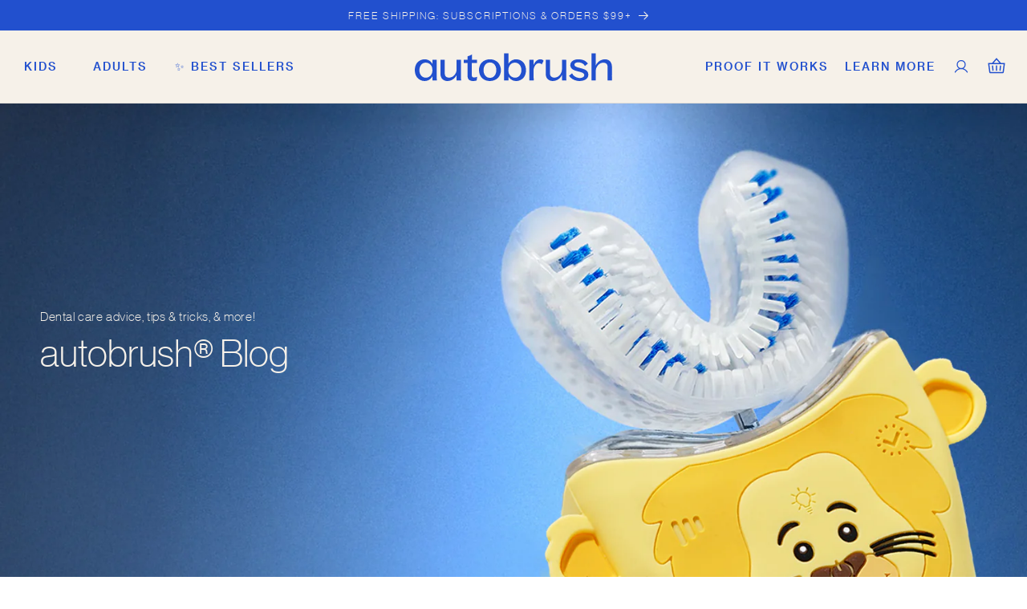

--- FILE ---
content_type: text/css
request_url: https://tryautobrush.com/cdn/shop/t/701/assets/reset-styles.css?v=178286932972642608381762449127
body_size: -376
content:
*,*:before,*:after{box-sizing:border-box}*{margin:0;padding:0}ul[role=list],ol[role=list]{list-style:none}html:focus-within{scroll-behavior:smooth}a:not([class]){text-decoration-skip-ink:auto}img,picture,svg,video,canvas{max-width:100%;height:auto}input,button,textarea,select{font:inherit}html,body{max-width:100vw}
/*# sourceMappingURL=/cdn/shop/t/701/assets/reset-styles.css.map?v=178286932972642608381762449127 */


--- FILE ---
content_type: text/css
request_url: https://tryautobrush.com/cdn/shop/t/701/assets/component-totals.css?v=28923274479159694871759352522
body_size: -536
content:
.totals{display:flex;justify-content:center;align-items:flex-end}.totals>*{font-size:1.6rem;margin:0}.totals>h2{font-size:calc(var(--font-heading-scale) * 1.6rem);font-weight:400}.totals *{line-height:1}.totals>*+*{margin-left:2rem}.totals__subtotal-value,.totals__savings-value{font-size:1.8rem}.cart__ctas+.totals{margin-top:2rem}.totals .totals__savings,.totals .totals__savings-value{color:var(--ab-electric-blue)}.totals .totals__original_subtotal{color:#4f5353;text-decoration:line-through;font-size:14px;margin-right:8px}@media all and (min-width: 750px){.totals{justify-content:flex-end}}
/*# sourceMappingURL=/cdn/shop/t/701/assets/component-totals.css.map?v=28923274479159694871759352522 */


--- FILE ---
content_type: text/css
request_url: https://tryautobrush.com/cdn/shop/t/701/assets/component-discounts.css?v=69165559469004709941766093917
body_size: -434
content:
.discounts{--bg-color: var( --ab-sprout);--fg-color: var(--ab-ink);font-size:1.2rem;padding-top:1rem;display:flex;flex-flow:column;align-items:flex-end}.discounts__discount{display:inline-block;line-height:calc(1 + .5 / var(--font-body-scale));border-radius:25px;font-size:13px;color:var(--fg-color);background-color:var(--bg-color);padding:.5rem 1.5rem}.discounts__discount--position{justify-content:center}@media screen and (min-width: 750px){.discounts__discount--position{justify-content:flex-end}}.discounts__discount>.icon{width:1.2rem;height:1.2rem;margin-right:.7rem;color:var(--fg-color)}
/*# sourceMappingURL=/cdn/shop/t/701/assets/component-discounts.css.map?v=69165559469004709941766093917 */


--- FILE ---
content_type: text/css
request_url: https://tryautobrush.com/cdn/shop/t/701/assets/custom-base.css?v=17324637361623038231765213624
body_size: 4468
content:
:root{--font-heading-family: "Haas Grotesk Display Web", Helvetica, sans-serif;--font-body-family: "Haas Grotesk Text Web", Helvetica, sans-serif;--ab-ink: #212033;--ab-midnight: #2F2E46;--ab-deep-blue: #1137A1;--ab-electric-blue: #2250CE;--ab-sky-blue: #8ABDFF;--ab-eggshell: #EDD6B1;--ab-soft-white: #F6F1E9;--ab-sprout: #65D46E;--ab-hotlime: #DCF476;--ab-lime: #E8F6AD;--primary-grey: #848484;--primary-black: #2F2E46;--primary-blue-1: #2250ce;--primary-blue-2: #96A8FE;--primary-blue-3: #E1E6FD;--primary-off-white: #F6F1E9;--primary-white: #FFFFFF;--accent-mint: #93DAB7;--accent-orange: #E74F0E;--accent-purple: #D5B6FB;--accent-lime: #E8F6AD;--neutral-80: #4F5353;--neutral-60: #7B7E7E;--neutral-40: #A7A9A9;--neutral-20: #D3D4D4;--neutral-10: #E9EAEA;--border-radius: 10px;font-family:var(--font-body-family);--font-body-weight: 300;--font-heading-weight: 300;--color-secondary-button: var(--ab-electric-blue);--color-secondary-button-text: var(--ab-soft-white);--color-button: var(--ab-electric-blue)}html{scrollbar-width:thin;scrollbar-color:var(--primary-blue-1) #2250ce33}h1,.h1,h2,.h2,h3,.h3,h4,.h4{font-family:Haas Grotesk Display Web,Helvetica,sans-serif}h1,.h1{font-size:48px;line-height:100%;letter-spacing:0ch}@media screen and (max-width: 749px){h1,.h1{font-size:28px}}h2,.h2{font-size:48px;line-height:110%;letter-spacing:0ch;font-weight:300}h3,.h3{font-size:32px;line-height:110%;letter-spacing:0ch}h4,.h4{font-size:24px;line-height:110%;letter-spacing:0ch}p{font-size:16px;line-height:140%}p+p{margin-block-start:1rem}.image-with-text__text p{font-size:24px;font-family:Haas Grotesk Display Web}.subtitle{color:var(--color-foreground)}.button{font-size:14px!important;font-weight:500;letter-spacing:.2rem}.announcement-bar .slider-button .svg-wrapper{display:none}body[open=true] nav.header__inline-menu .overlay-menu{display:block!important;width:100%;height:100%;position:fixed;left:0;right:0;top:0;bottom:0;background:#000000b3;z-index:-1;font-family:Haas Grotesk Text Web,Helvetica}.header{font-weight:500}.header__heading-logo{filter:brightness(0) saturate(100%) invert(97%) sepia(75%) saturate(273%) hue-rotate(334deg) brightness(114%) contrast(93%)}.header__icon .svg-wrapper:not(:has(.icon-cart-empty)){width:24px;height:24px}header.header.header--middle-center.header--mobile-center.page-width.header--has-menu.header--has-social.header--has-account{padding:1.5rem 2rem}header-drawer{display:flex;align-items:center;gap:1rem}a.bundle-save-icon-link{display:flex}.header--top-center .header__inline-menu{justify-self:center}.header--top-center .header__inline-menu>.list-menu--inline{justify-content:center}.header--middle-left .header__inline-menu{margin-left:0}.list-menu--inline{height:100%;align-items:center;flex-wrap:unset!important}.header__menu-item{padding:1.2rem;text-decoration:none;color:var(--ab-electric-blue)}summary.header__menu-item.list-menu__item.link.focus-inset{padding:0 1rem;height:90px}.list-menu--inline>li>header-menu>details>summary>span{line-height:1}.list-menu--inline>li>header-menu>details>summary>svg{display:none}.header__icon:not(.header__icon--summary),.header__icon span{width:4.4rem;height:100%}.header__icons{align-items:center}.header__icon:hover .icon.icon-account .icon-hover,.header__icon:hover .icon.icon-cart .icon-hover{display:block}.cart-count-bubble{color:var(--primary-off-white);background-color:var(--primary-blue-1);bottom:-.6rem;left:2.5rem}.announcement-bar__message{min-height:unset}.announcement-bar__link .announcement-bar__message{padding:0}.shopify-section-group-header-group{z-index:5}.mega-menu[open] .mega-menu__content{background:var(--primary-off-white);border-top:1px solid rgba(47,46,0,.1)!important}sticky-header.header-wrapper--border-bottom{border-bottom:1px solid rgba(47,46,70,.1);-webkit-box-shadow:inset 0px -.1px 0px 0px var(--primary-off-white);-moz-box-shadow:inset 0px -.1px 0px 0px var(--primary-off-white);box-shadow:inset 0 -.1px 0 0 var(--primary-off-white)}@media screen and (min-width: 750px){.shopify-section-header-sticky sticky-header.header-wrapper--border-bottom{width:100vw}sticky-header.header-wrapper--border-bottom{width:auto}}@media screen and (max-width: 749px){slideshow-component.announcement-bar{padding-left:0!important;padding-right:0!important}.announcement-bar .slider-button--prev,.announcement-bar .slider-button--next{width:0;min-width:none}}sticky-header:hover .header__heading-logo-wrapper svg,sticky-header:has(details[open=true]) .header__heading-logo-wrapper svg{filter:unset}sticky-header:hover,sticky-header:has(details[open=true]){background:var(--primary-off-white)}sticky-header:hover .header__heading-logo,sticky-header:has(details[open=true]) .header__heading-logo{filter:brightness(0) saturate(100%) invert(15%) sepia(18%) saturate(1219%) hue-rotate(204deg) brightness(93%) contrast(89%)}sticky-header:hover .header__menu-item span,sticky-header:has(details[open=true]) .header__menu-item span{color:var(--ab-electric-blue)}sticky-header:hover .header__icon .icon,sticky-header:has(details[open=true]) .header__icon .icon{color:var(--ab-electric-blue)}sticky-header details[open=true] .header__menu-item,sticky-header details[open=true] .header__menu-item span{color:var(--ab-electric-blue)!important;text-decoration:none}sticky-header .header__inline-menu>ul.list-menu--inline[role=list]>li{display:inline-flex;height:90px;align-items:center}sticky-header li:hover{-webkit-box-shadow:inset 0px -3px 0px 0px var(--primary-blue-1);-moz-box-shadow:inset 0px -3px 0px 0px var(--primary-blue-1);box-shadow:inset 0 -3px 0 0 var(--primary-blue-1)}sticky-header li:has(details[open=true]){-webkit-box-shadow:inset 0px -3px 0px 0px var(--primary-blue-1);-moz-box-shadow:inset 0px -3px 0px 0px var(--primary-blue-1);box-shadow:inset 0 -3px 0 0 var(--primary-blue-1)}.header__submenu .header__menu-item:hover{text-decoration-line:none!important}.header__menu-item:hover span{text-decoration:none}.mega-menu .mega-menu__list--condensed li{border-bottom:1px solid rgba(47,46,0,.1)}.mega-menu .mega-menu__list--condensed li:hover{-webkit-box-shadow:unset;-moz-box-shadow:unset;box-shadow:unset}.mega-menu .mega-menu__list--condensed a.button.button--primary{padding:0;justify-content:unset;gap:1rem;margin-block-end:3px}.mega-menu .mega-menu__list--condensed a.button.button--primary,.mega-menu .mega-menu__list--condensed a.button.button--primary:before,.mega-menu .mega-menu__list--condensed a.button.button--primary:after{border-radius:unset}.mega-menu .mega-menu__list--condensed a.button.button--primary:hover:after{box-shadow:unset}.mega-menu .mega-menu__list--condensed a.button.button--primary img.button-arrow{filter:brightness(0) saturate(100%) invert(25%) sepia(76%) saturate(1893%) hue-rotate(212deg) brightness(91%) contrast(103%)}.megamenu__featured-products .card--standard .card__inner{background:var(--primary-off-white)}.megamenu__featured-products .card-wrapper.product-card-wrapper .card__heading .full-unstyled-link{color:var(--primary-black);font-family:Haas Grotesk Text Web,Helvetica;font-size:16px;font-weight:500}.megamenu__featured-products .jdgm-widget.jdgm-widget{display:none}sticky-header .card-wrapper.product-card-wrapper .card-information,sticky-header .card-wrapper.product-card-wrapper .card__footer{display:none}details[open]>.header__submenu{background:var(--primary-off-white);border-top:1px solid rgba(47,46,0,.1)}details[open]>.header__submenu .header__menu-item{color:var(--primary-black)}details[open]>.header__submenu li:hover{border-bottom:unset}details[open]>.header__submenu li:not(:last-child) a{border-bottom:1px solid rgba(47,46,0,.1)}details[open]>.header__submenu li a{margin-inline-start:1rem;margin-inline-end:1rem;padding-inline-start:0}.overflow-hidden-mobile,.overflow-hidden-tablet{position:fixed}.overflow-hidden-mobile .shopify-section-group-header-group:has(.utility-bar--bottom-border),.overflow-hidden-tablet .shopify-section-group-header-group:has(.utility-bar--bottom-border){display:none}.section-header.shopify-section-group-header-group{z-index:30}.shopify-section-header-sticky{position:sticky;top:0}.shopify-section-header-hidden{top:calc(-1 * var(--header-height))}.shopify-section-header-sticky~.announcement-bar-section{position:sticky;top:var(--header-height);transition:top .15s ease-out}.shopify-section-header-hidden~.announcement-bar-section{position:sticky;top:calc(-1 * var(--header-height))}.shopify-section-header-hidden.menu-open{top:0}.section-header.animate{position:fixed;transition:top .15s ease-out}.shopify-section-group-header-group{z-index:6}.section-header~.shopify-section-group-header-group:not(.announcement-bar-section){z-index:initial}sticky-header .header__icon--menu[aria-expanded=true]:before{top:0;height:100vh;z-index:3}sticky-header .menu-drawer{background-color:var(--primary-off-white);padding-block-start:4rem}sticky-header .menu-drawer .menu-drawer__account,sticky-header header-drawer .icon-close{color:var(--primary-black)}sticky-header .menu-drawer__menu--header{color:#2f2e4680;padding-inline-start:1.8rem;text-transform:uppercase;letter-spacing:3px}sticky-header .menu-drawer li:hover{-webkit-box-shadow:unset;-moz-box-shadow:unset;box-shadow:unset}sticky-header .menu-drawer__menu-item .inner-wrapper{color:var(--primary-black);border-bottom:1px solid #2F2E461A}sticky-header .menu-drawer .menu-drawer__menu-item,sticky-header .header--has-social .menu-drawer__utility-links{padding-inline-start:1.8rem;padding-inline-end:2.2rem}sticky-header .menu-drawer .ada-logo-container{padding-left:1.8rem!important}sticky-header .menu-drawer .ada-logo-container img{filter:brightness(0) saturate(100%) invert(25%) sepia(76%) saturate(1893%) hue-rotate(212deg) brightness(91%) contrast(103%)}sticky-header .menu-drawer .menu-drawer__account{gap:1rem}sticky-header .menu-drawer .menu-drawer__account account-icon svg path{fill:var(--primary-black)}sticky-header .menu-drawer__submenu .menu-drawer__close-button{color:var(--primary-black);padding-inline-start:0}sticky-header .menu-drawer__submenu .menu-drawer__close-button svg{transform:rotate(180deg)!important}sticky-header .menu-drawer__inner-submenu{border-top:1px solid #2F2E461A;margin-inline-start:2rem;margin-inline-end:2rem;padding-block-start:1rem}.menu-drawer__inner-submenu .menu-drawer__menu .menu-drawer__menu-item{padding:0}sticky-header ul.menu-drawer__menu.has-submenu.list-menu:not(:has(.menu-drawer__menu--list-menu-group)) li:last-child a span{border-bottom:none}sticky-header ul.menu-drawer__menu.has-submenu.list-menu.secondary-menu{margin-block-start:4rem;display:flex;flex-direction:column;gap:4rem}sticky-header ul.menu-drawer__menu.has-submenu.list-menu.secondary-menu li a{min-height:unset;padding-block-start:18px}sticky-header ul.menu-drawer__menu.has-submenu.list-menu.secondary-menu li a span{font-size:14px;padding:0;border-bottom:none}.banner__text p{font-family:Haas Grotesk Display Web;letter-spacing:.06rem}.banner__text strong{font-weight:600}section:has(#sendlane-reviews-section){background:var(--primary-off-white)}section:has(.faq-section),section:has(.pro-reviews){background-color:var(--primary-blue-1)}section:has(.shopify-app-block){position:relative;z-index:1}.card__hover-btn,.card__hover-btn:before,.card__hover-btn:after{box-shadow:unset!important}.collection-list-wrapper .card__content{top:0;bottom:0;left:0;right:0;display:flex;align-content:flex-end;flex-wrap:wrap}#shop-hcaptcha-badge-container{display:none!important}@media screen and (max-width: 749px){.desktop-only,.hide-on-mobile{display:none!important}[id*=__index-hero]{margin-bottom:40px}.header>.header__heading-link{padding:0}.homepage-hero{min-height:500px}.homepage-hero .banner__content{min-height:500px;align-items:flex-start}.homepage-hero .banner__box{padding-left:18px;padding-right:18px;color:var(--primary-white);padding-bottom:70vw}.homepage-hero .banner__box .banner__text:first-child p{font-size:1rem}.homepage-hero .banner__box .banner__text:first-child img{width:6rem}.homepage-hero .banner__box h2{color:var(--primary-white)}.homepage-hero .banner__buttons{width:100%;text-align:center}.homepage-hero .banner__buttons .button{padding:1.9rem 2rem;width:100%}.homepage-hero .banner__media.media>img{object-position:92% center}.homepage-hero .banner__media.media.banner__media-half.mobile-only{max-width:unset!important;width:100%}}@media screen and (min-width: 750px){header.header.header--middle-center.header--mobile-center.page-width.header--has-menu.header--has-social.header--has-account{padding:0 2rem}header-menu{display:inline-flex;height:90px;align-items:center}.mobile-only,.hide-on-desktop{display:none!important}.footer__copyright{display:flex;align-items:flex-end}.header__menu-item span,.announcement-bar__message{letter-spacing:.2rem}}.separate-arrow-btn{text-decoration:none;color:rgb(var(--color-foreground));letter-spacing:.1em;font-weight:700;display:flex;align-items:center;justify-content:flex-end;align-self:center;height:auto}.circle-around-arrow{display:inline-flex;align-items:center;justify-content:center;background:rgb(var(--color-foreground));border-radius:50%;width:40px;height:40px;margin-left:24px}.separate-arrow-btn:hover img,.separate-arrow-btn:focus-visible img,.separate-arrow-btn:focus img,.separate-arrow-btn.focused img{transform:translate(10px)}.center.collection__view-all a.button:after{box-shadow:none}card-product-wrapper .loading__spinner.custom-slider-spinner{transform:scale(.2)!important}.price{font-size:1.4rem;font-weight:400}.price--on-sale .price__sale{display:inline-flex!important;flex-direction:row-reverse!important;gap:1rem;line-height:0}.pricing-line{display:flex;justify-content:flex-start;column-gap:.5rem}.pricing-line--left{display:flex;align-items:center;order:1}.product__info-container .price--on-sale .price-item--regular{font-size:16px!important;margin-inline-start:-.5rem;margin-top:-1.6rem;font-weight:600;text-box:auto}.pricing-line--right{display:inline-flex;align-items:flex-end}.pricing-line p.plus-shipping{font-weight:400;color:var(--primary-black)}.product__tax.caption,.pricing-line p.plus-shipping{margin:0 0 0 7px;font-weight:400}.pricing-line p.plus-shipping{display:none;align-items:center}.free-shipping--label{margin:0 3px}.percent-savings{margin:-5px 0 0;color:var(--ab-electric-blue);font-weight:400;font-size:20px}.free-shipping--label,.percent-savings{transition:all .2s ease;display:inline-block;visibility:visible;opacity:1;max-width:150px}.product__info-container>div:has(form.installment){margin:0}.slr-widget.slr-widget--mini{--backgroundColor: transparent !important}.badge{font-weight:400;font-size:12px;line-height:140%;text-align:center;vertical-align:middle;border:none}.pdp-top-review{background:var(--ab-hotlime);text-align:left;line-height:1.2;padding:10px 16px;border-radius:5px;font-size:14px;color:var(--primary-black);text-transform:none;margin-block-end:1.5rem}.pdp-top-review strong{font-family:var(--font-heading-family)}.pdp-top-review p{font-weight:500;font-size:13px}.pdp-top-review p:nth-child(2){font-weight:600}.product__info-container .jdgm-prev-badge__text,.product__info-container .jdgm-preview-badge .jdgm-star.jdgm-star{color:var(--ab-midnight)}product-info add-on-products .card-wrapper.product-card-wrapper .card__heading .full-unstyled-link,product-info add-on-products .price:not(.price--show-badge) .price-item--last:last-of-type{color:var(--ab-midnight)}product-info add-on-products .card-wrapper.product-card-wrapper .card__heading .full-unstyled-link{margin:0}@media only screen and (max-width: 749px){.collection-list-wrapper .card__content .full-unstyled-link{margin:1rem!important}.pdp-top-review p,.product__info-container .jdgm-prev-badge__text,.product__info-container .jdgm-preview-badge .jdgm-star.jdgm-star,product-info pricing-line p.plus-shipping,.product-form__input .form__label button.option-guide-trigger{font-size:12px}.product__info-container .product__title h1{font-size:23px;font-weight:400}.product__info-container .product__text.subtitle,product-info .custom-description--container{font-size:15px!important}.product__info-container .price__sale{align-items:baseline}.product__info-container .buy-button-container .price__sale .price-item--regular{display:none}.custom-description--learn-more-link{font-size:12px;font-weight:700}.product-form__input .form__label{font-size:16px}product-info add-on-products .card-wrapper.product-card-wrapper .card__heading .full-unstyled-link,product-info add-on-products .price:not(.price--show-badge) .price-item--last:last-of-type{font-weight:400}}.menu-drawer__navigation-container .pdp-top-review{width:90%;margin:16px auto 4rem}@media screen and (min-width: 990px){.product--large:not(.product--no-media) .product__media-wrapper{max-width:60%!important;width:calc(60% - var(--grid-desktop-horizontal-spacing) / 2)!important}.product--large:not(.product--no-media) .product__info-wrapper{max-width:40%!important;width:calc(40% - var(--grid-desktop-horizontal-spacing) / 2)!important}}.collection__title .title:not(:only-child){font-size:48px;line-height:48px}.collection__description>*{font-family:Haas Grotesk Text Web,Helvetica;font-size:20px;font-weight:400;line-height:25.2px;letter-spacing:.02em}.featured-product-set{overflow:hidden;max-width:100vw}.featured-product-set .separate-arrow-btn{display:none}.featured-product-set slider-component{overflow-x:scroll;overflow-y:hidden;--card-width: 480px}.featured-product-set .grid{display:inline-flex;flex-wrap:nowrap}.featured-product-set .grid .grid__item{width:var(--card-width)}.featured-product-set .price-ratings{justify-content:flex-start}.featured-product-set p.rating-count.caption{font-size:14px}.featured-product-set .grid .grid__item:last-child:after{content:"";margin-inline-end:calc(var(--card-width))}.card .card__inner .card__media{border-radius:2px!important}@media screen and (min-width: 1600px){.featured-product-set .collection__title.title-wrapper{margin-inline-start:calc(calc(100vw - (var(--page-width))) * .5)}.featured-product-set slider-component{margin:0;margin-inline-start:calc(calc(100vw - (var(--page-width)))* .5);max-width:100vw}}@media only screen and (max-width: 749px){.collection__description>*{font-size:16px}.collection__title .title:not(:only-child){font-size:34px;line-height:110%}.collection-list-wrapper .card__content .full-unstyled-link{font-weight:500}.featured-product-set .price-ratings{flex-direction:row-reverse;justify-content:flex-end;gap:2rem}.featured-product-set .price-ratings .price{order:1}.featured-product-set .grid .grid__item{max-width:80vw}.center.collection__view-all.hide-on-desktop{display:none}h3.card__heading{font-weight:200;font-size:23px;letter-spacing:0}.card-wrapper.product-card-wrapper .card .card__content .card__information .short-description{font-size:16px}}.reviews--author-list p{color:rgb(var(--color-foreground))}.reviews--author-list p em{font-style:normal;cursor:pointer}.reviews--author-list p em.active{font-weight:600}.reviews--slide-container .slideshow.banner{padding-block-end:2rem}.reviews--slide-container .banner__media{display:none}.reviews--slide-container .banner--small:not(.banner--adapt){min-height:unset!important}.reviews--slide-container .slideshow__text-wrapper{padding:0;height:unset!important}.reviews--slide-container .slideshow__text.banner__box{font-family:Haas Grotesk Text Web,Helvetica;max-width:unset;width:100%;height:100%;justify-content:space-between;align-items:flex-start;background:transparent;padding-block-start:0;padding-inline-start:0;font-size:48px;line-height:57.6px;text-align:left}.reviews--slide-container .slideshow__text-wrapper.banner__content{padding:0;height:100%!important}.reviews--slide-container .banner__text{color:rgb(var(--color-foreground));margin-block-end:4rem}.reviews--slide-container .banner__text p{font-size:48px;line-height:120%;font-family:var(--font-heading-family)}.reviews--slide-container .banner__buttons{font-weight:600;text-transform:uppercase;position:absolute;bottom:0}.reviews--slide-container .slider-buttons{justify-content:flex-end;border:unset;position:absolute;bottom:2rem;right:6rem}.reviews--slide-container .slider-counter--dots{padding-inline-end:1rem}.reviews--slide-container .slider-counter__link--active.slider-counter__link--dots .dot{background-color:rgb(var(--color-button))}.reviews--slide-container .slider-buttons .icon path{fill:rgb(var(--color-button))}.reviews--slide-container .slider-button--prev,.reviews--slide-container .slider-button--next{display:none}.reviews--slide-container .slideshow__autoplay.slider-button{border:unset;right:-3rem}.reviews--slide-container .slideshow__autoplay.slider-button.slideshow__autoplay--paused{right:-2rem}.reviews--slide-container .slideshow__autoplay--paused .svg-wrapper:has(.icon-pause){display:none}.jdgm-preview-badge .jdgm-star.jdgm-star{color:var(--ab-electric-blue)!important}@media only screen and (max-width: 749px){.reviews--author-list .rich-text__wrapper{padding:0;margin:1.5rem}.reviews--author-list .rich-text__wrapper .rich-text__text *{font-size:16px}.reviews--slide-container .slideshow__text.banner__box{font-size:32px;line-height:38.4}.reviews--slide-container .banner__text{margin-block-end:2rem}.reviews--slide-container .banner__text p{font-size:34px}.reviews--author-list p em.active{text-decoration:underline}.reviews--slide-container .slider-buttons{right:3rem;bottom:3rem}.reviews--slide-container .slideshow__autoplay.slider-button{right:-4rem}.reviews--slide-container .slideshow__autoplay.slider-button.slideshow__autoplay--paused{right:-3rem}}@media screen and (max-width: 375px){.reviews--slide-container .slideshow.banner{padding-block-end:6rem}}.faq-info h4{line-height:1.4}.faq-entry__question p{font-size:20px}@media screen and (min-width: 990px){.footer-block__heading{font-size:24px!important}.footer-block__brand-info p{font-size:16px}ul.footer-block__details-content.list-unstyled .list-menu__item{min-height:unset}}.newsletter-form__field-wrapper .field__input::placeholder{text-align:center;color:var(--ab-soft-white)}ul.footer-block__details-content.list-unstyled .list-menu__item{min-width:unset;padding-bottom:0}.footer__copyright.caption>small.copyright__content:nth-child(2){display:none}.parent-reviews .svg-wrapper{display:none}.parent-reviews h3.inline-richtext{letter-spacing:.5ch}.parent-reviews a.link.animate-arrow{cursor:unset;font-size:14px;font-weight:500;color:var(--primary-black);text-transform:uppercase;letter-spacing:.2rem}.parent-reviews .multicolumn-card__image-wrapper img{-webkit-filter:grayscale(1);filter:grayscale(1)}.parent-reviews .multicolumn-card__image-wrapper img:hover{-webkit-filter:grayscale(0);filter:none}@media only screen and (min-width: 990px){.parent-reviews ul{flex-wrap:nowrap;overflow-x:auto;scroll-snap-type:x mandatory;scroll-behavior:smooth;overflow-y:hidden;scrollbar-width:thin;scrollbar-color:var(--primary-blue-1) #2250ce33}.parent-reviews .grid--4-col-desktop .grid__item{width:calc(24% - var(--grid-desktop-horizontal-spacing)* 3 / 4);margin-block-end:3rem}}.how-to-use h2.title,.parent-reviews h2.title{margin-block-end:2rem;font-size:48px}.how-to-use p.title{margin-block-end:5rem}@media only screen and (max-width: 749px){.how-to-use h2.title,.parent-reviews h2.title{font-size:42px}.parent-reviews .background-none .slider .multicolumn-card__image-wrapper+.multicolumn-card__info{padding:2.5rem 0 0}.parent-reviews.multicolumn .page-width{padding-block-start:4rem}.how-to-use .page-width,.parent-reviews .page-width{padding-block-end:3rem}.parent-reviews .multicolumn-list,.how-to-use .multicolumn-list{padding-block-end:3rem;flex-wrap:nowrap;overflow:scroll!important;scrollbar-width:thin!important}.parent-reviews .multicolumn-list{scrollbar-color:var(--primary-blue-1) #2F2E4633!important}.how-to-use .multicolumn-list{scrollbar-color:#fff #F6F1E933!important}.parent-reviews .slider-buttons{display:none}.rich-text__wrapper.rich-text__wrapper--left.page-width{margin-left:0;margin-right:0}.banner--mobile-bottom .banner__box{padding:3rem!important}.reviews--author-list .rich-text__wrapper{margin:0;margin-left:0!important;margin-right:0!important;padding:0 3rem;width:100%}.grid--peek.slider .grid__item:first-of-type{margin-left:3rem!important}.slider.slider--tablet{scroll-padding-left:3rem!important}.slider--tablet:after{padding-left:3rem!important}.background-none .slider .multicolumn-card__info{padding-left:0!important}.image-with-text.image-with-text--no-overlap.isolate{padding-left:1.5rem!important;padding-right:1.5rem!important}.section-collection-list .collection-list:not(.slider),slideshow-component,slider-component.page-width,.collection__title.title-wrapper{padding-left:3rem!important;padding-right:3rem!important}}.grayscale-image img{filter:grayscale(1)}.bleed-right .page-width{padding-right:0}a.skip-to-content-link.button.visually-hidden{display:none!important}.template--page-funnel{background-color:#0f0}
/*# sourceMappingURL=/cdn/shop/t/701/assets/custom-base.css.map?v=17324637361623038231765213624 */


--- FILE ---
content_type: text/css
request_url: https://tryautobrush.com/cdn/shop/t/701/assets/custom-component-card.css?v=142330125448831071401765213625
body_size: 808
content:
/** Shopify CDN: Minification failed

Line 244:0 Unexpected "{"

**/
/* Base overrides */
.card-wrapper.product-card-wrapper {
  position: relative;
  display: flex;
  flex-direction: column;
  justify-content: space-between;
  height: auto;
}

.card-wrapper.product-card-wrapper .card__heading .full-unstyled-link {
  font-family: "Haas Grotesk Display Web", "Helvetica";
  font-size: 24px;
  letter-spacing: 0;
  line-height: 30.8px;
  color: var(--primary-black);
  font-weight: 400;
}

.card-wrapper.product-card-wrapper:hover .card__heading .full-unstyled-link {
  text-decoration: none;
}

.card-wrapper.product-card-wrapper .card:not(.ratio) {
  height: unset;
}

.card-wrapper.product-card-wrapper .card:not(.ratio):has(bundle-add-item) {
  height: 100%;
}

.card-wrapper.product-card-wrapper .card:hover img.has-secondary {
  visibility: hidden;
  opacity: 0;
}

.card-wrapper.product-card-wrapper .card:hover img.is-secondary {
  visibility: visible;
  opacity: 1;
}

.card-wrapper.product-card-wrapper .card .card__content .card__information {
  padding-bottom: 1rem;
}

.card-wrapper.product-card-wrapper .card .card__content .card__information .price {
  font-size: 16px;
  letter-spacing: 0;
}

.card-wrapper.product-card-wrapper .card .card__content .card__information .short-description {
  font-family: var(--font-body-family);
  font-weight: 400;
  line-height: 1.5;
  font-size: 16px;
  color: var(--primary-black);
  margin: 8px 0;
  display: block;
}

.card-wrapper.product-card-wrapper .media>*:not(.zoom):not(.deferred-media__poster-button).card__hover-btn img {
  height: auto;
  width: auto;
  background: transparent;
}

.card-wrapper.product-card-wrapper .media>*:not(.zoom):not(.deferred-media__poster-button).card__hover-btn {
  opacity: 0;
  display: flex;
  align-items: center;
  height: auto;
  width: calc(100% - 40px);
  bottom: 0;
  top: auto;
  margin: 20px;
  background: var(--primary-blue-1);
  text-transform: uppercase;
  font-size: 14px;
  font-weight: 500;
  line-height: 19.6px;
  letter-spacing: 0.1em;
  transition: all .2s ease;

  color: var(--primary-white);
  text-decoration: none;
  box-shadow: 0 0 0 calc(var(--buttons-border-width) + var(--border-offset)) rgba(var(--color-button-text), var(--border-opacity)), 0 0 0 var(--buttons-border-width) rgba(255, 255, 255, 0.90);

  column-gap: 5px;

}

.card-wrapper.product-card-wrapper:hover .media>*:not(.zoom):not(.deferred-media__poster-button).card__hover-btn {
  color: var(--primary-white);
  box-shadow: 0 0 0 calc(var(--buttons-border-width) + var(--border-offset)) rgba(var(--color-button-text), var(--border-opacity)), 0 0 0 var(--buttons-border-width) rgba(255, 255, 255, 0.90);
  opacity: 1;
  text-decoration: none;
}

.card-wrapper.product-card-wrapper:hover .media>*:not(.zoom):not(.deferred-media__poster-button).card__hover-btn::after {
  box-shadow: 0 0 0 calc(var(--buttons-border-width) + var(--border-offset)) rgba(var(--color-button-text), var(--border-opacity)), 0 0 0 var(--buttons-border-width) rgba(255, 255, 255, 0.90);
}

.card-wrapper.product-card-wrapper:hover .media.media--hover-effect>img:first-child:not(:only-child) {
  opacity: unset !important;
}

.card-wrapper.collection-card-wrapper .card__content.card__cta-over-image {
  position: absolute;
  bottom: 0;
  display: flex;
  justify-content: center;
}

.card-wrapper.collection-card-wrapper .card__content.card__cta-over-image .button--secondary:after {
  box-shadow: none;
}

.card-wrapper.product-card-wrapper .card__footer {
  display: flex;
  flex-direction: column;
  position: relative;
  row-gap: 1rem;
}

.card-wrapper a.button.button--primary.cta-to-pdp.mobile-only {
  text-align: center;
  font-size: 11px !important;
  margin-top: -1rem;
  margin-bottom: 2rem;
}

ul#product-grid {
  row-gap: 2rem;
}

/* Specific overrides  */

sticky-header .menu-drawer__inner-submenu .card-wrapper {
  display: grid;
  grid-template: 'card-media card-media' auto
    '. swatch-select' auto / 12rem auto;
}

sticky-header .menu-drawer__inner-submenu .card-wrapper .card--media {
  grid-area: card-media;
}

header-drawer card-product-wrapper .card__footer {
  grid-area: swatch-select;
}

header-drawer card-product-wrapper .card__footer swatch-select {
  padding-bottom: 1rem;
}

card-product-wrapper .card__footer swatch-select,
bundle-builder-variant-selects swatch-select {
  display: flex;
  flex-wrap: wrap;
  align-items: center;
}

card-product-wrapper .card__footer swatch-select .remainder-count,
bundle-builder-variant-selects swatch-select .remainder-count {
  color: var(--primary-black);
  font-size: 14px;
}

card-product-wrapper .card__footer swatch-select .remainder-count em,
bundle-builder-variant-selects swatch-select .remainder-count em {
  font-style: normal;
}

card-product-wrapper .card__footer swatch-select button,
bundle-builder-variant-selects swatch-select button {
  background: none;
  border: 1px solid transparent;
  border-radius: 50%;
  padding: 0;
  margin-right: 5px;
  position: relative;
  height: 48px;
  width: 48px;
  cursor: pointer;
  z-index: 1;
}

card-product-wrapper .card__footer swatch-select button.selected,
bundle-builder-variant-selects swatch-select button.selected {
  margin-top: 1px;
  width: 46px;
  height: 46px;
}

card-product-wrapper .card__footer swatch-select button img,
bundle-builder-variant-selects swatch-select button img {
  width: 100%;
  height: auto;
}

card-product-wrapper .card__footer swatch-select span[data-value],
card-product-wrapper .card__footer swatch-select img,
bundle-builder-variant-selects swatch-select span[data-value],
bundle-builder-variant-selects swatch-select img {
  display: block;
  width: 100%;
  height: 100%;
  border: 3px solid var(--neutral-10);
  border-radius: 50%;
}

card-product-wrapper .card__footer swatch-select button.selected span[data-value],
card-product-wrapper .card__footer swatch-select button.selected img,
bundle-builder-variant-selects swatch-select .selected span[data-value],
bundle-builder-variant-selects swatch-select .selected img {
  border: 3px solid var(--primary-blue-1);
}

card-product-wrapper .card__footer swatch-select span[data-value="white"],
bundle-builder-variant-selects swatch-select span[data-value="white"] {
  background: var(--primary-white);
}

card-product-wrapper .card__footer swatch-select span[data-value="blue"],
bundle-builder-variant-selects swatch-select span[data-value="blue"] {
  background: #97CDE8;
}

card-product-wrapper .card__footer swatch-select span[data-value="pink"],
bundle-builder-variant-selects swatch-select span[data-value="pink"] {
  background: #F5C3CB;
}

card-product-wrapper .card__footer swatch-select span[data-value="black"],
bundle-builder-variant-selects swatch-select span[data-value="black"] {
  background: #000;
}

header-drawer card-product-wrapper a.button.button--primary.cta-to-pdp.mobile-only,
{
display: none;
}

card-product-wrapper .jdgm-widget.jdgm-widget {
  margin-bottom: 0.5rem;
}

@media screen and (max-width: 749px) {

  card-product-wrapper .card__footer swatch-select .remainder-count em,
  bundle-builder-variant-selects swatch-select .remainder-count em,
  .card-wrapper.card-wrapper.product-card-wrapper a.button.button--primary.card__hover-btn {
    display: none;
  }

  /* card-product-wrapper .card__footer swatch-select button,
  bundle-builder-variant-selects swatch-select button {
    height: 32px;
    width: 32px;
  }

  card-product-wrapper .card__footer swatch-select button.selected,
  bundle-builder-variant-selects swatch-select button.selected {
    margin-top: -1px;
    width: 30px;
    height: 30px;
  } */

  .card-wrapper.product-card-wrapper .card__heading .full-unstyled-link {
    /* font-family: "Haas Grotesk Display Web", Helvetica; */
    font-size: 23px;
    font-weight: 450;
    line-height: 20px;
  }

  card-product-wrapper .card__information>* {
    text-align: center;
  }

  add-on-products card-product-wrapper .card__information>* {
    text-align: left;
  }

  card-product-wrapper .card__information .price-ratings,
  card-product-wrapper .card__footer swatch-select {
    display: none;
  }

  .card-wrapper a.button.button--primary.cta-to-pdp.mobile-only,
  .card-wrapper.product-card-wrapper .card__footer .price,
  .card-wrapper.product-card-wrapper .card__footer .price--on-sale .price-item--regular {
    color: var(--ab-soft-white);
    padding-inline-end: 0;
    margin-inline-end: 0.5rem;
    font-weight: 600;
    font-family: var(--font-heading-family);
    letter-spacing: 3px;
  }

  .card-wrapper.product-card-wrapper .card__footer .price--on-sale .price-item--regular {
    font-weight: 200;
    color: #8ABDFF !important;
  }
}

--- FILE ---
content_type: text/css
request_url: https://tryautobrush.com/cdn/shop/t/701/assets/custom-cart-drawer.css?v=146187529056980931381765775215
body_size: 1425
content:
.drawer{background-color:#e1e6fdbf}cart-drawer.is-empty .drawer__inner{display:block;overflow:auto}cart-drawer.is-empty .drawer__header{display:flex}.drawer__header{position:relative;background:var(--primary-off-white);padding:1rem 1.5rem;display:flex;justify-content:flex-start;align-items:center;border-bottom:1px solid #EFF1F6}.drawer__close{display:flex;align-items:center;justify-content:center;padding:0;min-width:4.4rem;min-height:4.4rem;box-shadow:0 0 0 .2rem rgba(var(--color-button),0);position:relative;top:0;left:-5px;color:rgb(var(--color-foreground));background-color:transparent;border:none;cursor:pointer}.drawer__close svg{height:2.4rem;width:2.4rem}h2.drawer__heading{margin:0;font-size:34px}.drawer__heading--cart-count{font-size:small;vertical-align:text-top}.drawer__inner{height:100%;width:50rem;max-width:calc(100vw - 3rem);box-shadow:-5px 0 30px #0000001a;border-right:0;overflow:hidden;display:flex;flex-direction:column;transform:translate(100%);transition:transform var(--duration-default) ease;background:var(--primary-off-white);padding:0}.drawer__inner-empty a.button{margin:2rem 0}.drawer__content-outer{overflow:auto;scrollbar-width:thin}.drawer:not(.active) .progress-bar--checkpoint__img-wrapper svg{visibility:hidden!important}.drawer__footer{padding:0 1.5rem .25rem;position:sticky;bottom:0;background:var(--primary-off-white);z-index:1;box-shadow:0 -4px 20px #0000001a}.cart-drawer quantity-popover .quantity{background:var(--primary-off-white);min-height:unset;height:32px;width:108px}.cart-drawer quantity-popover .quantity__button{width:32px}.cart-drawer .cart__checkout-button{display:flex;gap:1rem;background-color:var(--ab-electric-blue);text-transform:uppercase}.cart-drawer .cart__checkout-button:after{--color-button: var(--neutral-10)}.cart-drawer .cart-item{grid-template:repeat(2,auto) / repeat(12,1fr);background:var(--primary-off-white);border-radius:10px;padding:18px;gap:.5rem}.cart-drawer .cart-item__title_separator,.cart-drawer .cart-item__lower_separator{background:#d3d4d4;height:1px;width:100%;padding-top:0!important;grid-column:1/13;margin:2rem 0 0}.cart-drawer .cart-item__title_separator{grid-row:2/2}.cart-drawer .cart-item__lower_separator{grid-row:11/11}.cart-drawer .cart-item__line .cart-drawer .cart-items td{padding:0}.cart-drawer .cart-item__media{padding-top:0;grid-column:1/4;grid-row:3/8}.cart-drawer .cart-item__name{width:auto;grid-column:1/8;grid-row:1/1;padding-left:unset!important;font-weight:400;font-family:Haas Grotesk Text Web,Helvetica;font-size:16px}.cart-drawer .cart-item__name:hover{color:var(--primary-blue-1);text-decoration:none}.cart-drawer .cart-item__totals{grid-column:9/13;grid-row:1/1}.cart-drawer .cart-item .loading__spinner{padding:0}.cart-drawer .cart-item .loading__spinner:not(.hidden)+.cart-item__price-wrapper>*{height:0;width:0}.cart-drawer .cart-item__details{width:auto;grid-column:4/9;grid-row:3/8}.cart-drawer .cart-item__details .product-option{visibility:hidden}.cart-drawer .cart-item__details li{text-transform:capitalize;font-size:12px}.cart-drawer .cart-item__remove{grid-column:11/13;grid-row:4/4;display:flex;justify-content:flex-end}.cart-drawer cart-remove-button .button{min-width:3.5rem;min-height:3.5rem;z-index:1}.cart-drawer cart-remove-button .icon-remove{height:2rem;width:2rem}.cart-drawer .cart-item__name,.cart-drawer .cart-item__totals,.cart-drawer .cart-item__media,.cart-drawer .cart-item__details,.cart-drawer .cart-item__remove{padding-top:0!important}.cart-drawer .cart-items .cart-item__quantity{padding-top:0;grid-column:10/13;grid-row:3/3;display:flex;justify-content:flex-end}[data-product-id="7041923743791"] quantity-input.quantity.cart-quantity{display:none}.cart-drawer .cart-items .cart-item__quantity .quantity:after{box-shadow:unset;border:.1rem solid rgba(47,46,70,.25)}.cart-drawer .cart-items .quantity__button svg{width:1rem;pointer-events:none}[data-free-gift] td.cart-item__quantity{visibility:hidden;display:none!important}[data-free-gift] .price{font-weight:600;color:var(--ab-electric-blue)}[data-free-gift] .cart-item__remove{grid-row:3/3}[data-free-gift] .cart-item__prices--was-price{display:none}[data-free-gift] .cart-item__lower_separator,[data-product-id="7041923743791"] .cart-item__lower_separator{margin:0}.cart-drawer .cart-item__error:has(small:empty){margin:0}.cart-drawer .cart-item__sub-offer{grid-column:1/13;grid-row:10/10;padding:0!important}.cart-drawer .cart-item__price-wrapper>*{display:block;margin:0;padding:0;font-size:16px}.cart-drawer .price{line-height:unset;font-weight:500}.cart-item__price-wrapper{display:flex;flex-direction:row-reverse;align-items:center;gap:.5rem}.cart-drawer .cart-item__prices--bundle-savings:before{content:"\2022";padding-inline-start:.6rem;color:var(--primary-black);padding-inline-end:.8rem}.cart-drawer .cart-item__prices--bundle-savings{font-weight:600;color:var(--ab-electric-blue);white-space:nowrap;font-size:12px;margin-bottom:-5px}.cart-item__prices--was-price{white-space:nowrap;font-family:var(--font-heading-family);color:#7b7e7e;text-decoration:line-through}.cart-item__sub-offer--button{display:flex;align-items:center;border-radius:5px;font-weight:700;cursor:pointer;width:100%;padding:10px 12px;line-height:1;transition:all .2s ease;letter-spacing:1px;font-size:12px}.cart-item__sub-offer--button.sub-selected{background-color:#2250ce1a;border:1.5px solid var(--primary-blue-1);color:var(--primary-blue-1)}.cart-item__sub-offer--button.sub-selected:hover{background-color:var(--ab-sky-blue);color:var(--ab-soft-white);border-color:var(--ab-electric-blue)}.cart-item__sub-offer--button.sub-selected:hover .cart-item__sub-offer--checkbox{background-color:var(--primary-off-white);border-color:var(--primary-off-white)}.cart-item__sub-offer--button.sub-selected:hover .cart-item__sub-offer--checkbox .icon-close path{fill:var(--ab-electric-blue)}.cart-item__sub-offer--button.sub-selected .cart-item__sub-offer--checkbox .icon-close,.cart-item__sub-offer--button.sub-selected:hover .cart-item__sub-offer--checkbox .icon-checkmark,.cart-item__sub-offer--button.sub-unselected .cart-item__sub-offer--checkbox .icon-checkmark{display:none}.cart-item__sub-offer--button.sub-selected:hover .cart-item__sub-offer--checkbox .icon-close,.cart-item__sub-offer--button.sub-unselected:hover .cart-item__sub-offer--checkbox .icon-checkmark{display:block}.cart-item__sub-offer--button.sub-unselected{background-color:var(--primary-off-white);border:1.5px solid var(--ab-electric-blue);color:var(--ab-electric-blue)}.cart-item__sub-offer--button.sub-unselected:hover{background-color:var(--primary-blue-1);border-color:var(--primary-off-white);color:var(--primary-off-white)}div.cart-item__sub-offer--checkbox{display:flex;align-items:center;justify-content:center;width:20px;height:20px;border-radius:2px;margin-right:12px;padding:2px;transition:all .2s ease}.cart-item__sub-offer--checkbox .icon-checkmark path{fill:var(--primary-off-white)}.cart-item__sub-offer--button.sub-selected .cart-item__sub-offer--checkbox{background-color:var(--primary-blue-1);border:1px solid var(--primary-blue-1)}.cart-item__sub-offer--button.sub-unselected .cart-item__sub-offer--checkbox{background-color:var(--primary-off-white);border:1px solid #D95D3F}.cart-item__sub-offer--button.sub-unselected:hover .cart-item__sub-offer--checkbox{background-color:var(--primary-off-white);border-color:var(--primary-off-white)}.cart-item__sub-offer--button.sub-unselected:hover .cart-item__sub-offer--checkbox .icon-checkmark path{fill:var(--primary-blue-1)}div.cart-item__sub-offer--checkbox svg,div.cart-item__sub-offer--checkbox svg path{transition:all .2s ease}.cart-item__details ul{padding-left:2rem}cart-drawer.is-empty .drawer__footer>a.cart-empty-links{display:flex;align-items:center}a.cart-empty-links.button--secondary{color:var(--gradient-base-accent-1);width:fit-content;width:-moz-fit-content;margin:10px auto 0}.cart-drawer__empty-content{padding:4rem 0}.cart-drawer__empty-content h2.cart__empty-text{margin:1rem 0;letter-spacing:-.44px;font-weight:400}.cart-drawer__empty-content p{margin:0}cart-drawer-items.is-empty{height:100%}cart-drawer-items.is-empty~cart-gifts{margin:0 1rem;display:block}cart-drawer-items td.cart-item__name{align-content:center}.cart-drawer__footer{padding-bottom:1.5rem}.cart-drawer__footer .totals>h2{font-weight:200;font-family:Haas Grotesk Text Web}cart-drawer-items:not(.cart-gifts) .cart-item[data-free-gift=true],quantity-input.cart-quantity:has(input[value="1"]) button[name=minus]{display:none}cart-drawer-items.cart-gifts .cart-item[style]:not([data-gift-count="1"]) .cart-item__name span.h4:after{content:var(--multiplier);margin-inline-start:.8ch;color:var(--ab-electric-blue);font-weight:500}@media screen and (max-width:749px){.cart-drawer .cart-item{grid-template:repeat(2,auto) / repeat(6,1fr)}.cart-drawer .cart-item__name{width:auto;grid-column:1/4;grid-row:1/1}.cart-drawer .cart-item__totals{grid-column:6/8;grid-row:1/1}.cart-drawer .cart-item__title_separator{grid-row:2/2;grid-column:1/8}.cart-drawer .cart-item__media{grid-column:1/3;grid-row:3/6}.cart-drawer .cart-item__details{width:auto;grid-column:3/5;grid-row:3/6}.cart-drawer .cart-item__remove{grid-column:6/9}.cart-drawer .cart-items .cart-item__quantity{padding:0;grid-column:5/8;grid-row:3/6;display:flex;justify-content:space-evenly}.cart-drawer .cart-item__lower_separator{grid-row:12/12;grid-column:1/8}.cart-drawer .cart-item__sub-offer{grid-column:1/8;grid-row:6/10}quantity-popover,.quantity-popover-container,quantity-input.quantity.cart-quantity{width:100%}cart-remove-button .button{min-width:calc(4.5rem / var(--font-body-scale));min-height:4.5rem;padding:0;margin:15px -5px .1rem 0!important}}@media screen and (max-width:375px){.cart-drawer .cart-item__details{grid-column:3/7;grid-row:3/5}.cart-drawer .cart-items .cart-item__quantity{padding:0;grid-column:3/8;grid-row:5/6;display:flex;justify-content:space-evenly}.cart-drawer .cart-item__remove{grid-column:3/8;grid-row:2/5}}.guarantee{color:var(--ab-midnight);text-align:center;display:flex;justify-content:space-around;padding-top:.75rem;min-width:380px;width:80%;margin:0 auto}.cart-drawer .cart-message{margin:.5rem 2rem;transform:translateY(-1rem);padding:.75rem 2rem;background-color:var(--ab-eggshell);border-radius:25px;color:var(--ab-midnight)}.cart-drawer .cart-message p{font-size:13px;font-weight:500}
/*# sourceMappingURL=/cdn/shop/t/701/assets/custom-cart-drawer.css.map?v=146187529056980931381765775215 */


--- FILE ---
content_type: text/css
request_url: https://tryautobrush.com/cdn/shop/t/701/assets/component-cart-progress-bar.css?v=33549814587768115891765775215
body_size: -75
content:
.progress-bar-section{padding:0 1.5rem 3rem}.progress-bar--header{padding-block-end:1rem;padding:.5rem .5rem 2rem}.progress-bar--header p{font-size:14px;padding-block-end:.2rem;margin-top:0}.progress-bar--header strong,.progress-bar--header .next-step-gift{font-weight:700}.progress-bar--steps{display:flex;position:relative}.progress-bar--checkpoint{width:calc(100% / var(--steps));display:flex;justify-content:flex-end;align-items:center;flex-flow:row}.progress-bar--checkpoint__inner{display:flex;flex-direction:column;align-items:center;position:relative}div.progress-bar--bar{position:relative;display:block;margin-right:-3px;width:100%;height:7px;background-color:#fff;z-index:-1}div.progress-bar--bar:after{position:absolute;display:block;content:"";width:calc(var(--percent));height:7px;background-color:var(--ab-electric-blue);max-width:100%}.progress-bar--checkpoint__text{position:absolute;text-align:center;width:max-content;font-size:13px;margin-top:5px;top:100%}.progress-bar--checkpoint:first-of-type .progress-bar--bar,.progress-bar--checkpoint:first-of-type .progress-bar--bar:after{border-radius:15px 0 0 15px}.progress-bar--checkpoint:not(:first-of-type) .progress-bar--bar{margin-left:-1px}.progress-bar--checkpoint:last-of-type .progress-bar--checkpoint__inner{align-items:flex-end}.progress-bar--checkpoint:last-of-type .progress-bar--checkpoint__text{margin-right:0}.progress-bar--checkpoint__img-wrapper{width:55px;height:39px;background-color:#fff;display:flex;align-items:center;justify-content:center;border-radius:38px}.progress-bar--checkpoint__img-wrapper svg{visibility:visible}.progress-bar--checkpoint__img-wrapper img{border-radius:50%;background:var(--primary-off-white)}.icon-progress-bar-free-shipping path{fill:var(--primary-blue-1)}[data-completed] .progress-bar--checkpoint__img-wrapper img[alt="Free Mystery Gift"],.progress-bar--checkpoint[data-completed] .progress-bar--checkpoint__img-wrapper,[data-product-handle=free-probiotics][data-completed] .progress-bar--checkpoint__img-wrapper{background-color:var(--ab-electric-blue)}[data-product-handle=free-probiotics][data-completed] .progress-bar--checkpoint__img-wrapper img{background:unset}.progress-bar--checkpoint[data-completed] .icon-progress-bar-free-shipping path,.progress-bar--checkpoint[data-completed] .icon-progress-bar-expedited-shipping path,[data-product-handle=free-probiotics][data-completed] .progress-bar--checkpoint__img-wrapper svg g,[data-product-handle=free-probiotics][data-completed] .progress-bar--checkpoint__img-wrapper svg path,[data-product-handle=free-case][data-completed] .progress-bar--checkpoint__img-wrapper svg path,[data-product-handle=free-brush-head-case][data-completed] .progress-bar--checkpoint__img-wrapper svg path{fill:#fff!important}
/*# sourceMappingURL=/cdn/shop/t/701/assets/component-cart-progress-bar.css.map?v=33549814587768115891765775215 */


--- FILE ---
content_type: text/css
request_url: https://tryautobrush.com/cdn/shop/t/701/assets/cart-recommendations.css?v=13422146116416711764299468
body_size: 66
content:
.cart-recommendations{overflow:hidden;padding-inline-start:2rem}cart-recommendations{display:flex;gap:2rem;overflow-x:scroll}cart-recommendations .card.card--horizontal{display:flex;flex-direction:column;width:24rem;margin:0}cart-recommendations price-container{display:inline-flex!important;justify-content:flex-end}cart-drawer.is-empty .cart-recommendations{margin:12px}cart-drawer.is-empty .cart-recommendations h4{display:none}cart-recommendations .card__heading a:after{content:none}.cart-recommendations>h4{margin-top:40px;margin-bottom:20px}.cart-recommendations .product-form__input--dropdown{display:block}.cart-recommendations .product-form__input--dropdown .option-img,.cart-recommendations .product-form__input--dropdown .form__label{display:none}.cart-recommendations .card-wrapper.product-card-wrapper{background:var(--ab-sky-blue);border-radius:10px;padding:3rem;margin:11px 0;height:auto;justify-content:space-between}.cart-recommendations .card-wrapper.product-card-wrapper:nth-child(n+5){display:none}.is-empty .cart-recommendations .card-wrapper.product-card-wrapper:nth-child(n+6){display:none}.cart-recommendations .card .card__inner .card__media img,.cart-recommendations .select__select{border-radius:10px}.cart-recommendations .card__heading .full-unstyled-link{font-size:14px}.cart-recommendations .rating-star:before{--color-icon: #93DAB7}.cart-recommendations .cart_rec_product__btn.button{line-height:1;padding:1.2rem 2rem;border:1px solid rgba(var(--color-button));transition:all .2s ease;font-size:13px;min-height:unset}.cart-recommendations .cart_rec_product__btn.button:hover:not(.loading),.cart-recommendations .cart_rec_product__btn.button:focus:not(.loading){background-color:#fff;color:rgba(var(--color-button))}.cart-recommendations .product-form__input+.product-form__input{margin-top:5px}.cart-recommendations variant-selects{width:100%;margin-block-end:1rem}.cart-recommendations .select:after{box-shadow:none}.cart-recommendations .card__media .media img:not(.active){display:none}.cart-recommendations{overflow:hidden}cart-recommendations{display:flex;gap:2rem;margin-bottom:1rem;padding-bottom:1rem;overflow-x:scroll}cart-recommendations .card .card__inner{grid-area:card-image;width:100%!important;height:auto!important}cart-recommendations .card-information{display:flex;justify-content:space-between;align-items:center;position:relative;margin-top:1rem}cart-recommendations .rating-container{padding:unset}cart-recommendations .rating-star{--font-size: 1.6}cart-recommendations .price--on-sale .price__sale{align-items:center}cart-recommendations swatch-select{display:none}cart-recommendations price-container span.price-item{font-size:16px!important}cart-recommendations variant-selects{grid-area:variant-selects}.cart-recommendations svg.icon.icon-caret{height:auto;width:2rem;position:absolute;right:1rem;top:45%}cart-recommendations:not(.v0){display:none}
/*# sourceMappingURL=/cdn/shop/t/701/assets/cart-recommendations.css.map?v=13422146116416711764299468 */


--- FILE ---
content_type: text/css
request_url: https://tryautobrush.com/cdn/shop/t/701/assets/component-list-social.css?v=62540119450760714201729822384
body_size: -388
content:
.footer__list-social__container>h3{padding:0 1.3rem;margin:0}.list-social{display:flex;flex-wrap:wrap;justify-content:flex-end}.footer-block .list-social{justify-content:flex-start}.footer-block .footer__list-social__container{margin-bottom:2rem}.footer-block__brand-info{padding:0 1.3rem}@media only screen and (max-width: 749px){.list-social{justify-content:center}}.list-social__item .icon{height:2.2rem;width:2.2rem}.list-social__link{align-items:center;display:flex;padding:1.1rem;color:rgb(var(--color-foreground))}.utility-bar .list-social__link{padding:0 .8rem;height:3.8rem}.list-social__link:hover .icon{transform:scale(1.07)}
/*# sourceMappingURL=/cdn/shop/t/701/assets/component-list-social.css.map?v=62540119450760714201729822384 */


--- FILE ---
content_type: text/css
request_url: https://tryautobrush.com/cdn/shop/t/701/assets/component-product-option-guide.css?v=61459983938181465341763404438
body_size: 26
content:
body:has(.custom-guide.open),body:has(.size-guide.open),body:has(.toothpaste-guide.open){overflow:hidden}body:has(.custom-guide.open):before,body:has(.size-guide.open):before,body:has(.toothpaste-guide.open):before{content:"";position:fixed;top:0;left:0;width:100%;height:100%;z-index:10;background:var(--primary-grey);opacity:.7}.product-form__input .form__label button.option-guide-trigger{text-align:end;background:none;border:none;font-size:13px;cursor:pointer;text-decoration:underline;letter-spacing:.44px;font-weight:700;color:var(--primary-black)}.custom-guide,.size-guide,.toothpaste-guide{height:100vh;width:auto;position:fixed;top:0;right:-100%;z-index:30;background:var(--primary-off-white);transition:right .5s ease;max-width:530px;padding:24px;overflow-y:scroll}.custom-guide.open,.size-guide.open,.toothpaste-guide.open{right:0}.custom-guide .icon-close,.size-guide .icon-close,.toothpaste-guide .icon-close{width:25px;height:25px;position:absolute;top:15px;right:15px;cursor:pointer;color:var(--primary-grey)}.custom-guide>h2,.size-guide>h2,.toothpaste-guide>h2{margin:0}.custom-guide>p,.size-guide>p,.toothpaste-guide>p{line-height:1.5;margin-top:1rem}.custom-guide__entry,.size-guide__entry,.toothpaste-guide__entry{background:#fff;border-radius:10px;padding:24px;margin-bottom:24px}.custom-guide__entry>h4,.size-guide__entry>h4,.toothpaste-guide__entry>h4{margin:0}.custom-guide__entry>p,.size-guide__entry>p,.toothpaste-guide__entry>p{font-size:14px;padding:12px 0;line-height:1.5;border-bottom:1px solid #E9EAEA;margin:0}.custom-guide__entry--graphic,.size-guide__entry--graphic,.toothpaste-guide__entry--graphic{display:flex;justify-content:space-between;align-items:center;height:142px;margin-top:12px}.custom-guide__entry--graphic ul,.size-guide__entry--graphic ul,.toothpaste-guide__entry--graphic ul{list-style:none;margin:0;padding:0;display:flex;flex-direction:column;height:100%;justify-content:space-between}.custom-guide__entry--graphic ul li,.size-guide__entry--graphic ul li,.toothpaste-guide__entry--graphic ul li{display:flex;align-items:center;gap:13px}p+.size-guide__entry{margin-top:2rem}@media (max-width: 749px){.custom-guide,.size-guide,.toothpaste-guide{max-width:100%}}@media (max-width: 489px){.custom-guide__entry--graphic,.size-guide__entry--graphic,.toothpaste-guide__entry--graphic{flex-direction:column-reverse;height:auto;row-gap:20px}}
/*# sourceMappingURL=/cdn/shop/t/701/assets/component-product-option-guide.css.map?v=61459983938181465341763404438 */


--- FILE ---
content_type: text/css
request_url: https://tryautobrush.com/cdn/shop/t/701/assets/component-pagination.css?v=134856314977598579501729822377
body_size: -359
content:
.pagination-wrapper{margin-top:4rem}@media screen and (min-width: 990px){.pagination-wrapper{margin-top:5rem}}.pagination__list{display:flex;flex-wrap:wrap;justify-content:center}.pagination__list>li{flex:1 0 4.4rem;max-width:4.4rem}.pagination__list>li:not(:last-child){margin-right:1rem}.pagination__item{color:rgb(var(--color-foreground));display:inline-flex;justify-content:center;align-items:center;position:relative;height:4.4rem;width:100%;padding:0;text-decoration:none;border:1px solid #EFF1F6;border-radius:10px}a.pagination__item:hover{border:2px solid #3548A7;color:#3548a7}a.pagination__item:hover:after{height:.1rem}.pagination__item .icon-caret{height:.6rem}.pagination__item--current{background:#e1e6fd;border:2px solid #3548A7;color:#3548a7;font-weight:700;opacity:1}.pagination__item--current:after{height:.1rem}.pagination__item--current:after,.pagination__item:hover:after{content:"";display:none;width:2rem;position:absolute;bottom:8px;left:50%;transform:translate(-50%);background-color:currentColor}.pagination__item--next .icon{margin-left:-.2rem;transform:rotate(90deg)}.pagination__item--next:hover .icon{transform:rotate(90deg) scale(1.07)}.pagination__item--prev .icon{margin-right:-.2rem;transform:rotate(-90deg)}.pagination__item--prev:hover .icon{transform:rotate(-90deg) scale(1.07)}.pagination__item-arrow:hover:after{display:none}
/*# sourceMappingURL=/cdn/shop/t/701/assets/component-pagination.css.map?v=134856314977598579501729822377 */


--- FILE ---
content_type: text/css
request_url: https://tryautobrush.com/cdn/shop/t/701/assets/component-newsletter.css?v=3109365453307855461729822382
body_size: -211
content:
.newsletter-form{display:flex;flex-direction:column;justify-content:center;align-items:center;width:100%;position:relative}@media screen and (min-width: 750px){.newsletter-form{align-items:flex-start;margin:0 0 0 auto;max-width:36rem}}.newsletter-form__field-wrapper{width:100%}.newsletter-form__field-wrapper .field__input{padding-right:5rem}.newsletter-form__field-wrapper .field{z-index:0}.newsletter-form__message{justify-content:center;margin-bottom:0}.newsletter-form__message--success{margin-top:2rem}@media screen and (min-width: 750px){.newsletter-form__message{justify-content:flex-start}}.newsletter-form__button{width:4.4rem;margin:0;right:var(--inputs-border-width);top:0;height:100%;z-index:2}.newsletter-form__button:focus-visible{box-shadow:0 0 0 .3rem rgb(var(--color-background)),0 0 0 .4rem rgba(var(--color-foreground));background-color:rgb(var(--color-background))}.newsletter-form__button:focus{box-shadow:0 0 0 .3rem rgb(var(--color-background)),0 0 0 .4rem rgba(var(--color-foreground));background-color:rgb(var(--color-background))}.newsletter-form__button:not(:focus-visible):not(.focused){box-shadow:inherit;background-color:inherit}.newsletter-form__button .icon{width:1.5rem}.newsletter-form__button--separate{color:#fff;text-transform:uppercase}.newsletter-form__button--separate svg{margin-left:7px}.newsletter-form__field-wrapper--separate-button .field{flex-direction:column}.newsletter-form__field-wrapper--separate-button .field:after,.newsletter-form__field-wrapper--separate-button .field:hover:after{box-shadow:none}.newsletter-form__field-wrapper--separate-button .field__input{background:#fff;margin-bottom:10px;border-radius:10px}.newsletter-form__field-wrapper--separate-button .field__input:focus{margin-bottom:10px}
/*# sourceMappingURL=/cdn/shop/t/701/assets/component-newsletter.css.map?v=3109365453307855461729822382 */


--- FILE ---
content_type: text/css
request_url: https://tryautobrush.com/cdn/shop/t/701/assets/component-mega-menu.css?v=94672904942913918971761361896
body_size: -28
content:
.mega-menu{position:static}.mega-menu__content{background-color:rgb(var(--color-background));border-left:0;border-radius:0;border-right:0;left:0;overflow-y:auto;padding-bottom:2.4rem;padding-top:2.4rem;position:absolute;right:0;top:100%}.shopify-section-header-sticky .mega-menu__content{max-height:calc(100vh - var(--header-bottom-position-desktop, 20rem) - 4rem)}.header-wrapper--border-bottom .mega-menu__content{border-top:0}.js .mega-menu__content{opacity:0;transform:translateY(-1.5rem)}.mega-menu[open] .mega-menu__content{opacity:1;transform:translateY(0);border-radius:0 0 10px 10px;max-width:var(--page-width);margin:auto;border:.1rem solid rgba(var(--color-foreground),.08);border-top:none;z-index:2}.mega-menu__list{display:grid;gap:2.4rem 4rem;grid-template-columns:repeat(6,minmax(0,1fr));list-style:none;color:var(--primary-black)}.mega-menu__list>li:first-child{margin-bottom:36px;display:none}.mega-menu__link{color:var(--primary-black);display:flex;align-items:center;font-size:1.3rem;line-height:calc(1 + .3 / var(--font-body-scale));padding-bottom:.6rem;padding-top:.6rem;text-decoration:none;transition:text-decoration var(--duration-short) ease;word-wrap:break-word;margin:8px 0;text-transform:uppercase}.mega-menu__link--level-2{font-size:1.4rem}.mega-menu__link--level-2:not(:only-child){margin-bottom:.8rem}.header--top-center .mega-menu__list{display:flex;justify-content:center;flex-wrap:wrap;column-gap:0}.header--top-center .mega-menu__list>li{width:16%;padding-right:2.4rem}.mega-menu__link:hover,.mega-menu__link--active{color:rgb(var(--color-foreground));text-decoration:underline}.mega-menu__link--active:hover{text-decoration-thickness:.2rem}.mega-menu .mega-menu__list--condensed{display:block;width:30%}.megamenu__featured-products{width:70%}.mega-menu__list--condensed .mega-menu__link:hover{text-decoration:none;color:#3548a7}
/*# sourceMappingURL=/cdn/shop/t/701/assets/component-mega-menu.css.map?v=94672904942913918971761361896 */


--- FILE ---
content_type: text/css
request_url: https://tryautobrush.com/cdn/shop/t/701/assets/custom-component-mega-menu.css?v=31724125539292529571736396341
body_size: -421
content:
.mega-menu__content {
  display: flex;
}

.megamenu__featured-products {
  text-transform: none;
  display: grid;
  grid-template-columns: 1fr 1fr 1fr;
  grid-column-gap: 20px;
  padding: 0 20px;
}

.megamenu__featured-products .card__information .price-ratings {
  display: none;
}


.global-settings-popup,
.header__submenu.global-settings-popup {
  border-radius: var(--popup-corner-radius);
  border-color: rgba(var(--color-foreground), var(--popup-border-opacity));
  border-style: solid;
  border-width: var(--popup-border-width);
  box-shadow: var(--popup-shadow-horizontal-offset) var(--popup-shadow-vertical-offset) var(--popup-shadow-blur-radius) rgba(var(--color-shadow), var(--popup-shadow-opacity));
  z-index: -1;
}

.mega-menu[open] .mega-menu__content .ada-logo-container img {
  filter: brightness(0) saturate(100%) invert(30%) sepia(70%) saturate(3222%) hue-rotate(218deg) brightness(80%) contrast(103%);
}

--- FILE ---
content_type: text/javascript
request_url: https://tryautobrush.com/cdn/shop/t/701/assets/cartsync.js?v=44112803182172280411762483335
body_size: 119
content:
(async function(){async function getCart(){const result=await fetch("/cart.json");if(result.status===200)return result.json();throw new Error(`Failed to get request, Shopify returned ${result.status} ${result.statusText}`)}function listenForCartChanges(){const cartUrls=[`${routes.cart_add_url}`,`${routes.cart_change_url}`],originalFetch=window.fetch;window.fetch=function(url,options){return originalFetch.apply(this,arguments).then(async response=>{if(cartUrls.includes(url)){console.info("Fetch request to specific URL detected:",url);const updatedCart=await getCart();cart=updatedCart,window.cart=updatedCart}return response})}}function updateCartCount(){if(window.location.pathname===`${routes.cart_url}`){const cartCountElem=document.querySelector(".cart__heading--cart-count");cart.item_count===1?cartCountElem.innerHTML=`${cart.item_count} item`:cartCountElem.innerHTML=`${cart.item_count} items`}}function updateCartProgressBar(){window.location.pathname===`${routes.cart_url}`&&fetch(`${routes.cart_url}?section_id=main-cart-items`).then(response=>response.text()).then(responseText=>{const progressBarUpdate=new DOMParser().parseFromString(responseText,"text/html").querySelector(".progress-bar-section").innerHTML;document.querySelector(".cart__footer .progress-bar-section").innerHTML=progressBarUpdate})}async function refreshCartDrawer(){return await fetch("/?section_id=cart-drawer").then(data=>data.text()).then(res=>{const cartDrawerContainer=document.querySelector("cart-drawer"),oldCartDrawerElement=document.querySelector(".cart-drawer"),fragment=document.createDocumentFragment(),newCartDrawerElement=document.createElement("div");newCartDrawerElement.insertAdjacentHTML("afterbegin",res),fragment.appendChild(newCartDrawerElement.querySelector(".cart-drawer")),cartDrawerContainer.removeChild(oldCartDrawerElement),cartDrawerContainer.appendChild(fragment),console.info("Cart drawer refreshed")}).catch(e=>{console.error(e)})}async function init(){const cart2=await getCart();return console.info("CartSync initiated, saving cart data to `window.cart.data`"),window.cart={},window.cart.data=cart2,window.cart.refreshCartDrawer=refreshCartDrawer,window.cart.getCart=getCart,cart2}let cart=await init();listenForCartChanges()})();
//# sourceMappingURL=/cdn/shop/t/701/assets/cartsync.js.map?v=44112803182172280411762483335


--- FILE ---
content_type: text/javascript
request_url: https://tryautobrush.com/cdn/shop/t/701/assets/custom-global.js?v=34265815275032214701765916287
body_size: 2565
content:
class PricingContainer extends HTMLElement{constructor(){super(),this.currentId=null,this.product=null,this.variant=null,this.plan=null,this.subscribed=!1,this.qty=1}connectedCallback(){this.closest("cart-recommendations")||(this.closest("pricing-line")&&this.closest("pricing-line").parentElement?.querySelector("free-shipping-callout")?(this.subscribed=document.querySelector('[id*="MainProduct"]')?document.querySelector('[id*="MainProduct"]').dataset.subscribed==="true":!0,this.setProduct(window.pdp.currentVariant),this.updatePrices()):window.location.pathname==="/pages/bundle"&&subscribe(PUB_SUB_EVENTS.planChange,e=>{let lastValue=this.subscribed;this.subscribed=e.isSubscribed,lastValue!==this.subscribed&&this.updatePrices()}))}static getProduct(){return this.product}setProduct(product){if(product){if(this.currentId=product.id,window.Shopify?.pageType==="product"&&window.pdp?.product_object&&(this.product=window.pdp.product_object),this.product?.id!==this.currentId&&(this.variant=product),this.variant&&this.variant.selling_plan_allocations?.length>0)this.plan=this.variant.selling_plan_allocations[0];else if(this.product&&this.product.selling_plan_groups&&this.product.selling_plan_groups[0]&&this.product.selling_plan_groups[0].selling_plans.length>0){let planObj=this.product.selling_plan_groups[0].selling_plans[0];if(planObj.price_adjustments[0]){let adjustments=planObj.price_adjustments[0];adjustments.value_type==="percentage"&&(this.plan={price:this.product.price-this.product.price/100*adjustments.value})}}}}setQty(qty){if(this.product?.hasOwnProperty("id")&&qty)return this.qty=parseInt(qty),this.qty}updatePrices(){let isVariant=this.variant!==null,currentProduct=this.product;if(isVariant&&(currentProduct=this.variant),currentProduct){const productId=currentProduct.featured_image?.product_id|currentProduct.id,sale=this.querySelector(".price__sale");if(!sale)return;let isSubscribed=this.subscribed;window.Shopify?.pageType==="product"&&(isSubscribed=document.querySelector('[id*="MainProduct"]')?document.querySelector('[id*="MainProduct"]').dataset.subscribed==="true":!1);const priceElement=sale.querySelector(".price-item.price-item--last"),compPriceElement=sale.querySelector(".price-item.price-item--regular"),regularPriceElement=this.querySelector(".price__regular");let price=(currentProduct.price*this.qty/100).toFixed(0);return priceElement.dataset.productId=productId,isSubscribed&&(price=(this.plan.price*this.qty/100).toFixed(0)),priceElement.innerText=`$${price}`,compPriceElement&&(compPriceElement.dataset.productId=productId,compPriceElement.innerText=`$${(currentProduct.compare_at_price*this.qty/100).toFixed(0)}`),regularPriceElement.querySelector(".price-item.price-item--regular").innerText=`$${price}`,"Displayed prices updated"}else return"No product set, display values not updated"}}customElements.define("price-container",PricingContainer);class MainPricingLine extends HTMLElement{constructor(){super(),this.product=null,this.plan=null}connectedCallback(){if(window.location.pathname==="/pages/bundle"){if(this.subscribed=!0,!this.dataset.variantId)return;const variant=JSON.parse(this.closest("li[product-id]").querySelector("script.default-product-variant").textContent);this.setProduct(variant),this.updateAll()}else window.Shopify?.pageType==="product"&&window.pdp?.currentVariant&&this.closest("product-info .product__info-container")&&(this.setProduct(window.pdp.currentVariant),this.updateAll());(window.Shopify?.pageType==="product"||window.location.pathname==="/pages/bundle")&&subscribe(PUB_SUB_EVENTS.planChange,e=>{let lastValue=this.subscribed;this.subscribed=e.isSubscribed,lastValue!==this.subscribed&&(e.source==="dynamic-atc-component"&&this.setProduct(window.variant),this.updateAll())})}setProduct(product){product&&product.hasOwnProperty("id")&&(this.querySelector("price-container")?.setProduct(this.product),this.product=product,this.plan=this.querySelector("price-container").plan,this.querySelector("price-container")?.updatePrices(),this.setSubscriptionStatus())}setSubscriptionStatus(){window.Shopify?.pageType==="product"&&(this.subscribed=document.querySelector('[id*="MainProduct"]')?document.querySelector('[id*="MainProduct"]').dataset.subscribed==="true":!0)}updatePrices(){this.product&&this.setProduct(this.product)}updateAll(){this.updatePrices(),this.updatePercentSavings(),this.updateShipping()}updatePercentSavings(){if(this.product){if(!this.product.compare_at_price)return;const container=this.querySelector(".pricing-line--right"),calculateSavings=(price2,compPrice)=>Math.round((compPrice-price2)/compPrice*100);let price=this.product.price,compareAtPrice=this.product.compare_at_price;this.subscribed&&this.product.hasOwnProperty("selling_plan_allocations")&&Array.isArray(this.product.selling_plan_allocations)&&this.plan&&(price=this.plan.price);let savingsPercent=calculateSavings(price,compareAtPrice);return savingsPercent?(container.innerHTML=`<p class="percent-savings" style="display: inline-block">-${savingsPercent}%</p>`,window.Shopify?.pageType==="product"&&this.subscribed&&document.getElementById("pdp-header-countdown-timer")&&document.querySelector("#pdp-header-countdown-timer .timer-heading").innerHTML.match(/\d+(\.\d+)?%/)&&(document.querySelector("#pdp-header-countdown-timer .timer-heading").innerHTML=document.querySelector("#pdp-header-countdown-timer .timer-heading").innerHTML.replace(/\d+(\.\d+)?%/,`${savingsPercent}%`)),"Percent savings value updated"):void 0}else return this.productNotSet()}updateShipping(){const container=this.querySelector(".plus-shipping");container&&(this.subscribed===!0?container.querySelector("span.free-shipping--label").classList.remove("display-off"):container.querySelector("span.free-shipping--label").classList.add("display-off"))}productNotSet(){return"No product set, display values not updated"}}customElements.define("pricing-line",MainPricingLine);class VariantPickerBigButtons extends HTMLElement{connectedCallback(){this.isSplitOptions=!!this.querySelector("[data-split-options-member]"),this.isSplitOptions&&(this.originalOptionsData=JSON.parse(this.querySelector("[data-original-options]").textContent),this.originalSelectOptions=Array.from(this.originalOptionsData,v=>v.name),this.hiddenInput=this.querySelector("[data-split-options-original-input] input"))}updateUrlParam(){const url=new URL(window.location.href);url.searchParams.set("variant",this.currentVariant.id),window.history.pushState(null,"",url.toString())}updateVariantData(){if(this.variantData=window.pdp?.variants||this.variantData||JSON.parse(document.querySelector("script[data-product-variants]").textContent),this.options=Array.from(this.closest("variant-selects").querySelectorAll("fieldset input:checked, select"),el=>el.value),this.isSplitOptions){let inputChecked=document.querySelectorAll("[data-split-options-member] input:checked"),optionValues=Array.from(inputChecked,el=>el.value),optionIndex=Number(document.querySelector("[data-split-options-member]").dataset.optionIndex)-1;const matchSelectOption=s=>this.originalSelectOptions.find(v=>v==s);this.selectedValuesStr=optionValues.join(" + "),matchSelectOption(this.selectedValuesStr)||(this.selectedValuesStr=optionValues.reverse().join(" + "));let optionValueId=this.originalOptionsData.find(v=>v.name===this.selectedValuesStr).id;this.hiddenInput.value=this.selectedValuesStr,this.hiddenInput.dataset.optionValueId=optionValueId,console.debug("VariantPickerBigButtons.getVariantData()",{selectedValues:this.selectedValuesStr,inputChecked,optionValues,optionValueId,optionIndex}),this.options.splice(optionIndex,1,this.selectedValuesStr)}return this.currentVariant=this.variantData.find(variant=>!variant.options.map((option,index)=>this.options[index]===option).includes(!1)),console.debug("VariantPickerBigButtons.getVariantData()",{currentVariant:this.currentVariant,variantData:this.variantData}),this.currentVariant&&(this.closest("variant-selects").querySelector("[data-selected-variant]").textContent=JSON.stringify(this.currentVariant),window.Shopify?.pageType==="product"&&window.pdp&&(window.pdp.currentVariant=this.currentVariant)),this.variantData}}customElements.define("variant-picker-big-buttons",VariantPickerBigButtons);class VariantOptionButtons extends HTMLElement{connectedCallback(){this.isSplitOptions=!!this.dataset.splitOptionsMember,this.lastVariantId=null,this.isSplitOptions?this.addEventListener("click",this.clickHandlerSplitOptions.bind(this)):this.addEventListener("click",this.clickHandler.bind(this))}disconnectedCallback(){this.isSplitOptions?this.removeEventListener("click",this.clickHandlerSplitOptions):this.removeEventListener("click",this.clickHandler)}clickHandler(e){const{target}=e;if(e.stopPropagation(),target.tagName==="LABEL"||target.closest("label")){if(target.closest("label").classList.contains("form__label"))return this.triggerOptionInfo(target);let inputId=target.htmlFor||target.closest("label").htmlFor,inputElement=target.closest("label").previousElementSibling;this.querySelectorAll(`input:checked:not([id="${inputId}"])`).forEach(el=>{el.id!==inputId&&(el.removeAttribute("checked"),el.checked=!1)}),inputElement.tagName==="INPUT"&&(inputElement.checked=!0,target.closest(".product-form__input").dataset.selectedValue=inputElement.value,target.closest(".product-form__input").querySelector(".form__label span").innerHTML=inputElement.value),target.closest("variant-picker-big-buttons").updateVariantData(),target.closest("variant-selects").dispatchEvent(new Event("change"))}}clickHandlerSplitOptions(e){const{target}=e;if(e.preventDefault(),e.stopPropagation(),target.tagName==="LABEL"||target.closest("label")){if(target.closest("label").classList.contains("form__label"))return this.triggerOptionInfo(target);let inputElement=target.closest("label").previousElementSibling;inputElement.checked=!0,this.querySelector(".dropdown--selected-option").innerHTML=inputElement.value,this.dataset.selectedValue=inputElement.value,target.closest("variant-picker-big-buttons").updateVariantData(),window.Shopify?.pageType==="product"&&(target.closest("variant-picker-big-buttons").updateUrlParam(),target.closest("variant-selects").dispatchEvent(new Event("change")))}}triggerOptionInfo(target){target.closest("label").classList.contains("form__label")&&(target.closest("button")?.id==="size-guide"?document.querySelector(".size-guide").classList.add("open"):document.querySelector(".toothpaste-guide").classList.add("open"))}}customElements.define("variant-option-buttons",VariantOptionButtons);class SwatchSelect extends HTMLElement{constructor(){super(),this.lastClick=window.performance.now()}connectedCallback(){this.addEventListener("click",this.clickHandler.bind(this))}disconnectedCallback(){this.removeEventListener("click",this.clickHandler)}clickHandler(e){if(!this.closest("card-product-wrapper"))return;e.stopPropagation(),e.preventDefault();const{target}=e,props={self:this,productCard:this.closest("card-product-wrapper"),lastClickElapsed:()=>window.performance.now()-this.lastClick},activeButton=e.target.closest("button");if(activeButton){if(console.debug("SwatchSelect.clickHandler()",{props,activeButton,cardImage:props.productCard.querySelector("picture"),srcSet:activeButton.dataset.imageSrcSet,detail:this.closest("details")}),console.debug("lastClickElapsed",props.lastClickElapsed()),this.closest("details")){let waitForAttributeChange2=function(menuDetailsId){return new Promise(resolve=>{new MutationObserver((mutationList,observer2)=>{for(const mutation of mutationList)mutation.attributeName==="open"&&(observer2.disconnect(),resolve(document.getElementById(menuDetailsId)))}).observe(document.getElementById(menuDetailsId),{attributes:!0,childList:!1})})};var waitForAttributeChange=waitForAttributeChange2;if(props.lastClickElapsed()<500)return;this.lastClick=window.performance.now();let submenuDetails=document.getElementById(this.closest("details").id);submenuDetails.closest("ul.menu-drawer__menu").classList.add("submenu-open"),submenuDetails.classList.add("menu-opening"),submenuDetails.querySelector("summary").setAttribute("aria-expanded","true"),waitForAttributeChange2(this.closest("details").id).then(element=>{element.setAttribute("open",null)})}props.self.querySelector("button.selected")?.classList.remove("selected"),e.target.closest("button").classList.add("selected"),props.productCard.querySelector(".loading__spinner").classList.remove("hidden"),props.productCard.querySelector("picture img").onload=()=>{props.productCard.querySelector(".loading__spinner").classList.add("hidden")},props.productCard.querySelector("picture source").setAttribute("srcSet",activeButton.dataset.imageSrcSet),props.productCard.querySelector("picture img").setAttribute("src",activeButton.dataset.imageSrc),props.productCard.querySelector("picture img").setAttribute("alt",activeButton.dataset.imageAlt)}}}customElements.define("swatch-select",SwatchSelect),function(){document.addEventListener("click",e=>{if(e.target.closest(".continue-shopping-link")&&(window?.pdp||window.location.pathname==="/collections/all")&&(e.preventDefault(),document.querySelector("cart-drawer").close()),e.target.closest(".option-guide-trigger")){let guide=e.target.closest(".option-guide-trigger").id;document.querySelector(`.${guide}`).classList.add("open")}})}(),function(){document.addEventListener("click",e=>{if(e.target.closest(".toothpaste-type-select input[type='radio']:checked")){const currentFlavor=document.querySelector("variant-selects [data-option-name] input:checked[data-flavor]").value,currentType=e.target.closest(".toothpaste-type-select  input[type='radio']:checked").id;console.debug({target:e.target.closest(".toothpaste-type-select input[type='radio']:checked"),currentFlavor:currentFlavor.toLowerCase().trim(),currentType}),currentType!==currentFlavor.toLowerCase().trim().split(" ")[1]&&(console.warn("mismatched types"),document.querySelector(`input[data-flavor="${currentFlavor.toLowerCase().trim().split(" ")[0]}"][data-toothpaste-type="${currentType}"]+label`).click())}})}(),document.addEventListener("click",e=>{e.target.closest(".index-hero-banner .banner__content")&&(console.debug("clicked hero banner"),e.target.closest(".index-hero-banner .banner__content").querySelector(".button--primary")&&(window.location.href=e.target.querySelector(".button--primary").getAttribute("href")))});
//# sourceMappingURL=/cdn/shop/t/701/assets/custom-global.js.map?v=34265815275032214701765916287


--- FILE ---
content_type: text/javascript
request_url: https://tryautobrush.com/cdn/shop/t/701/assets/extended-cart.js?v=102102319739851225421764902086
body_size: 1096
content:
class CartSubOfferButton extends HTMLElement{connectedCallback(){this.addEventListener("click",this.updateSubOffer.bind(this))}disconnectedCallback(){this.removeEventListener("click",this.updateSubOffer)}updateSubOffer(e){e.preventDefault();const isUpgrade=!this.classList.contains("sub-selected"),sellingPlan=this.closest(".cart-item").dataset.sellingPlan&&isUpgrade?this.closest(".cart-item").dataset.sellingPlan:null,cartItems=this.closest("cart-items")||this.closest("cart-drawer-items");this.closest(".cart-item").querySelector(".loading__spinner").classList.remove("hidden");const body=JSON.stringify({line:this.closest(".cart-item").dataset.index,selling_plan:sellingPlan,quantity:this.closest(".cart-item").querySelector(".quantity__input").dataset.cartQuantity,sections:cartItems.getSectionsToRender().map(section=>section.section)});this.reRenderAfterChange(body.line,body)}reRenderAfterChange(line,body){const cartItems=this.closest("cart-items")||this.closest("cart-drawer-items"),variantId=this.closest(".cart-item").dataset.variantId;fetch(`${routes.cart_change_url}`,{...fetchConfig(),body}).then(response=>response.text()).then(state=>{const parsedState=JSON.parse(state),quantityElement=document.getElementById(`Quantity-${line}`)||document.getElementById(`Drawer-quantity-${line}`);if(parsedState.errors){quantityElement.value=quantityElement.getAttribute("value"),cartItems.updateLiveRegions(line,parsedState.errors);return}cartItems.classList.toggle("is-empty",parsedState.item_count===0);const cartDrawerWrapper=document.querySelector("cart-drawer"),cartFooter=document.getElementById("main-cart-footer");cartFooter&&cartFooter.classList.toggle("is-empty",parsedState.item_count===0),cartDrawerWrapper&&cartDrawerWrapper.classList.toggle("is-empty",parsedState.item_count===0),cartItems.getSectionsToRender().forEach(section=>{const elementToReplace=document.getElementById(section.id).querySelector(section.selector)||document.getElementById(section.id);elementToReplace.innerHTML=cartItems.getSectionInnerHTML(parsedState.sections[section.section],section.selector)});const lineItem=document.getElementById(`CartItem-${line}`)||document.getElementById(`CartDrawer-Item-${line}`);lineItem&&lineItem.querySelector(`[name="${name}"]`)?cartDrawerWrapper?trapFocus(cartDrawerWrapper,lineItem.querySelector(`[name="${name}"]`)):lineItem.querySelector(`[name="${name}"]`).focus():parsedState.item_count===0&&cartDrawerWrapper?trapFocus(cartDrawerWrapper.querySelector(".drawer__inner-empty"),cartDrawerWrapper.querySelector("a")):document.querySelector(".cart-item")&&cartDrawerWrapper&&trapFocus(cartDrawerWrapper,document.querySelector(".cart-item__name")),publish(PUB_SUB_EVENTS.cartUpdate,{source:"cart-items",cartData:parsedState,variantId}),publish(PUB_SUB_EVENTS.cartUpdate,{source:"cart-sub-offer-button",cartData:parsedState,sellingPlan:JSON.parse(body).selling_plan})}).catch(error=>{console.error(error),cartItems.querySelectorAll(".loading__spinner").forEach(overlay=>overlay.classList.add("hidden"));const errors=document.getElementById("cart-errors")||document.getElementById("CartDrawer-CartErrors");errors.textContent=window.cartStrings.error}).finally(()=>{cartItems.disableLoading(line)})}}customElements.define("sub-offer-button",CartSubOfferButton);class CartGifts extends HTMLElement{connectedCallback(){window.addEventListener("DOMContentLoaded",()=>{this.updateCartCount()}),this.parentElement.addEventListener("click",this.clickHandler.bind(this)),window.location.pathname==="/cart"&&document.querySelector("main .cart__checkout-button").addEventListener("click",this.clickHandler.bind(this));const debouncedOnChange=debounce(async event=>{setTimeout(()=>{this.updateCartCount()},200)},ON_CHANGE_DEBOUNCE_TIMER);this.cartUpdateUnsubscriber=subscribe(PUB_SUB_EVENTS.cartUpdate,event=>{debouncedOnChange(event)})}disconnectedCallback(){this.parentElement.removeEventListener("click",this.clickHandler),window.location.pathname==="/cart"?document.querySelector("main .cart__checkout-button").removeEventListener("click",this.clickHandler):this.cartUpdateUnsubscriber&&this.cartUpdateUnsubscriber()}updateCartCount(){const count=Array.from(this.parentElement.querySelectorAll("cart-drawer-items:not(.cart-gifts) .cart-item")).filter(x=>!x.dataset.freeGift).map(v=>Number(v.dataset.quantity)).reduce((acc,curr)=>acc+curr,0);document.getElementById("CartDrawer").querySelector(".drawer__heading--cart-count").innerHTML=`(${count})`,document.getElementById("cart-icon-bubble")&&document.getElementById("cart-icon-bubble").querySelector(".cart-count-bubble")&&(document.getElementById("cart-icon-bubble").querySelector(".cart-count-bubble").innerHTML=`<span aria-hidden="true">${count}</span><span class="visually-hidden">${count===1?"1 item":`${count} items`}</span>`)}doCheckout(){window.location.href="https://tryautobrush.com/checkout"}async clickHandler(e){const{target}=e;if(target.closest(".cart__checkout-button")){e.preventDefault(),target.closest(".cart__checkout-button").setAttribute("disabled",!0),target.closest(".cart__checkout-button").querySelector(".loading__spinner").classList.remove("hidden");const cartItems=Array.from(this.parentElement.querySelectorAll("cart-drawer-items:not(.cart-gifts) .cart-item")).map(x=>({variantId:x.dataset.variantId,isGift:!!x.dataset.freeGift,isTierGift:!!x.dataset.tierGiftOffer,freeGiftId:x.dataset.freeGiftId,quantity:Number(x.dataset.quantity)})),qualifiedGifts=Array.from(this.parentElement.querySelectorAll('cart-drawer-items.cart-gifts .cart-item:not([data-limited-quantity="true"])')).map(x=>({variantId:x.dataset.variantId,giftCount:Number(x.dataset.giftCount),isTierGift:!!x.dataset.tierGiftOffer})),giftsInCart=cartItems.filter(item=>item.isGift).map(v=>({variantId:v.variantId,quantity:v.quantity})),removeGiftsList=giftsInCart.map(v=>({id:v.variantId,quantity:0})),addGiftsList=qualifiedGifts.map(v=>({id:v.variantId,quantity:Number(v.giftCount)}));return giftsInCart.length>0?await this.updateGiftItemQuantities(removeGiftsList).then(async res=>{console.info("remove gifts from cart results",res),qualifiedGifts.length>0&&await this.addGiftItems(addGiftsList).then(res2=>{console.info("add gifts to cart results",res2),this.doCheckout()}).catch(e2=>{console.error({e:e2})})}).catch(e2=>{console.error({e:e2})}):qualifiedGifts.length>0?await this.addGiftItems(addGiftsList).then(res=>{console.info("add gifts to cart results",res),this.doCheckout()}).catch(e2=>{console.error({e:e2})}):this.doCheckout(),console.debug({cartItems,qualifiedGifts,giftsInCart,removeGiftsList});this.doCheckout()}}async addGiftItems(giftItems){const items=giftItems.map(v=>({id:v.id,quantity:v.quantity})),body=JSON.stringify({items});return await fetch(`${routes.cart_add_url}`,{...fetchConfig(),body}).then(response=>response.json())}async updateGiftItemQuantities(giftItems){const updates={};giftItems.forEach(item=>{updates[item.id]=item.quantity});const body=JSON.stringify({updates});return await fetch(`${routes.cart_update_url}`,{...fetchConfig(),body}).then(response=>response.json())}}customElements.define("cart-gifts",CartGifts);
//# sourceMappingURL=/cdn/shop/t/701/assets/extended-cart.js.map?v=102102319739851225421764902086


--- FILE ---
content_type: text/javascript
request_url: https://tryautobrush.com/cdn/shop/t/701/assets/cart-recommendations.js?v=31138983264935244541763483089
body_size: -92
content:
class CartRecommendations extends HTMLElement{connectedCallback(){this.querySelectorAll("select").length>0&&this.querySelectorAll("select").forEach(select=>{select.addEventListener("change",this.changeHandler.bind(this))})}disconnectedCallback(){this.querySelectorAll("select").length>0&&this.querySelectorAll("select").forEach(select=>{select.removeEventListener("change",this.changeHandler)})}changeHandler(e){const productCard=e.target.closest(".card-wrapper"),variantData=productCard.querySelector("script.variant-data")&&JSON.parse(productCard.querySelector("script.variant-data").textContent),selectedValues=Array.from(productCard.querySelectorAll("default-variant-picker select"),el=>el.value),currentVariant=variantData.find(variant=>!variant.options.map((option,index)=>selectedValues[index]===option).includes(!1));productCard.querySelector("price-container").setProduct(currentVariant),productCard.querySelector("price-container").updatePrices();const form=productCard.querySelector("form");(variant=>{productCard.dataset.variantId=variant.id,form.querySelector('input[name="id"]').setAttribute("value",variant.id),variant.selling_plan_allocations[0]&&form.querySelector('input[name="selling_plan"]').setAttribute("value",variant.selling_plan_allocations[0].selling_plan_id),productCard.querySelector(".card__media img.active").classList.remove("active"),productCard.querySelector(`.card__media img[data-variant-id="${variant.id}"]`).classList.add("active")})(currentVariant)}}customElements.define("cart-recommendations",CartRecommendations);
//# sourceMappingURL=/cdn/shop/t/701/assets/cart-recommendations.js.map?v=31138983264935244541763483089


--- FILE ---
content_type: application/javascript; charset=utf-8
request_url: https://cdn.intelligems.io/esm/fa1c3eeb2f86/bundle.js
body_size: 144869
content:
const __vite__mapDeps=(i,m=__vite__mapDeps,d=(m.f||(m.f=["ig_full_1769194043333.shipping-progress-bar-widget.BdD90v2H.js","ig_full_1769194043333.emotion-react-jsx-runtime.browser.esm.D97_oafr.js","ig_full_1769194043333.onsite-widget-components.XJ8yhPre.js","ig_full_1769194043333.index.Dzg4CpWg.js","ig_full_1769194043333.styled.CsEVRstx.js","ig_full_1769194043333.message-box-widget.B36TY9XJ.js","ig_full_1769194043333.offer-progress-bar-widget.Bh8H6e-K.js","ig_full_1769194043333.quantity-buttons-widget.ql63MeAK.js"])))=>i.map(i=>d[i]);
function _mergeNamespaces(D,R){for(var V=0;V<R.length;V++){const U=R[V];if(typeof U!="string"&&!Array.isArray(U)){for(const G in U)if(G!=="default"&&!(G in D)){const j=Object.getOwnPropertyDescriptor(U,G);j&&Object.defineProperty(D,G,j.get?j:{enumerable:!0,get:()=>U[G]})}}}return Object.freeze(Object.defineProperty(D,Symbol.toStringTag,{value:"Module"}))}const _config=`{"storeName":"ama-brushh.myshopify.com","orgId":"5740704f-c0a1-4342-a6a1-fa1c3eeb2f86","buildId":1769206175,"version":"2024-05-05","audiences":[{"experienceId":"0a0e68d1-2450-49ff-826d-30d701da64c7","enabled":false,"excludeCurrency":{"exclude":false,"currency":null},"wholesale":false,"audienceType":"common","elseAction":null,"elseVariationId":null,"elseExcludeFromAnalytics":false,"filters":[],"evaluationFrequency":null},{"experienceId":"1a18d15b-2e96-4d88-b062-2189d1d52a83","enabled":true,"excludeCurrency":{"exclude":false,"currency":null},"wholesale":false,"audienceType":"common","elseAction":null,"elseVariationId":null,"elseExcludeFromAnalytics":false,"filters":[],"evaluationFrequency":null},{"experienceId":"1d4b2405-546f-48de-b0bb-4d761514d975","enabled":true,"excludeCurrency":{"exclude":false,"currency":null},"wholesale":false,"audienceType":"common","elseAction":null,"elseVariationId":null,"elseExcludeFromAnalytics":false,"filters":[],"evaluationFrequency":null},{"experienceId":"1e3dabe5-2e89-4db5-a48a-064b223bf4f1","enabled":true,"excludeCurrency":{"exclude":false,"currency":null},"wholesale":false,"audienceType":"common","elseAction":null,"elseVariationId":null,"elseExcludeFromAnalytics":false,"filters":[],"evaluationFrequency":null},{"experienceId":"25af83f7-9d54-4d55-a7fd-2d39af4bb858","enabled":true,"excludeCurrency":{"exclude":false,"currency":null},"wholesale":false,"audienceType":"common","elseAction":null,"elseVariationId":null,"elseExcludeFromAnalytics":false,"filters":[],"evaluationFrequency":null},{"experienceId":"2cab4e87-6ad1-43ef-b811-688429714dcc","enabled":true,"excludeCurrency":{"exclude":false,"currency":null},"wholesale":false,"audienceType":"common","elseAction":null,"elseVariationId":null,"elseExcludeFromAnalytics":false,"filters":[],"evaluationFrequency":null},{"experienceId":"34efa411-e713-4db3-83ad-f0ada03639eb","enabled":true,"excludeCurrency":{"exclude":false,"currency":null},"wholesale":false,"audienceType":"common","elseAction":null,"elseVariationId":null,"elseExcludeFromAnalytics":false,"filters":[],"evaluationFrequency":null},{"experienceId":"352e2263-3576-4d99-809c-a454009284e1","enabled":true,"excludeCurrency":{"exclude":false,"currency":null},"wholesale":false,"audienceType":"common","elseAction":null,"elseVariationId":null,"elseExcludeFromAnalytics":false,"filters":[],"evaluationFrequency":null},{"experienceId":"3721a8af-d3c2-4e69-85ce-27553028b4d5","enabled":true,"excludeCurrency":{"exclude":false,"currency":null},"wholesale":false,"audienceType":"common","elseAction":null,"elseVariationId":null,"elseExcludeFromAnalytics":false,"filters":[],"evaluationFrequency":null},{"experienceId":"3d1a7dba-2122-43c9-95cf-df2b2771e866","enabled":true,"excludeCurrency":{"exclude":false,"currency":null},"wholesale":false,"audienceType":"common","elseAction":null,"elseVariationId":null,"elseExcludeFromAnalytics":false,"filters":[],"evaluationFrequency":null},{"experienceId":"51df3552-c4d5-41d0-b29d-b72a85e4242b","enabled":true,"excludeCurrency":{"exclude":false,"currency":null},"wholesale":false,"audienceType":"common","elseAction":null,"elseVariationId":null,"elseExcludeFromAnalytics":false,"filters":[],"evaluationFrequency":null},{"experienceId":"5c6db6c5-892d-46a0-9310-a0a114e5ffcf","enabled":true,"excludeCurrency":{"exclude":false,"currency":null},"wholesale":false,"audienceType":"common","elseAction":null,"elseVariationId":null,"elseExcludeFromAnalytics":false,"filters":[],"evaluationFrequency":null},{"experienceId":"639d69be-0846-42ac-b884-0e694c84bcf4","enabled":true,"excludeCurrency":{"exclude":false,"currency":null},"wholesale":false,"audienceType":"common","elseAction":null,"elseVariationId":null,"elseExcludeFromAnalytics":false,"filters":[],"evaluationFrequency":null},{"experienceId":"67c7fda1-c416-46be-9030-4646d053dd1c","enabled":true,"excludeCurrency":{"exclude":false,"currency":null},"wholesale":false,"audienceType":"common","elseAction":null,"elseVariationId":null,"elseExcludeFromAnalytics":false,"filters":[],"evaluationFrequency":null},{"experienceId":"6c22a11f-b927-4ed2-bddc-79fa0e43b5b8","enabled":true,"excludeCurrency":{"exclude":true,"currency":"USD"},"wholesale":false,"audienceType":"common","elseAction":null,"elseVariationId":null,"elseExcludeFromAnalytics":false,"filters":[],"evaluationFrequency":null},{"experienceId":"6e69ab4b-2843-4b19-af61-6175a3399c44","enabled":true,"excludeCurrency":{"exclude":false,"currency":null},"wholesale":false,"audienceType":"common","elseAction":null,"elseVariationId":null,"elseExcludeFromAnalytics":false,"filters":[],"evaluationFrequency":null},{"experienceId":"752b0894-e523-474d-be65-f45436dd9848","enabled":true,"excludeCurrency":{"exclude":false,"currency":null},"wholesale":false,"audienceType":"common","elseAction":null,"elseVariationId":null,"elseExcludeFromAnalytics":false,"filters":[],"evaluationFrequency":null},{"experienceId":"819bb48e-756e-4380-a8ca-fe73d1b5bd83","enabled":true,"excludeCurrency":{"exclude":false,"currency":null},"wholesale":false,"audienceType":"common","elseAction":null,"elseVariationId":null,"elseExcludeFromAnalytics":false,"filters":[],"evaluationFrequency":null},{"experienceId":"86c3b58f-5c23-4a17-a890-29a8f18e1d87","enabled":true,"excludeCurrency":{"exclude":false,"currency":null},"wholesale":false,"audienceType":"common","elseAction":null,"elseVariationId":null,"elseExcludeFromAnalytics":false,"filters":[],"evaluationFrequency":null},{"experienceId":"a7662d5c-f9db-4ccf-9551-6d1e38f34590","enabled":true,"excludeCurrency":{"exclude":false,"currency":null},"wholesale":false,"audienceType":"common","elseAction":null,"elseVariationId":null,"elseExcludeFromAnalytics":false,"filters":[],"evaluationFrequency":null},{"experienceId":"aaef13d7-3cbd-4d02-91cd-29f8024822fb","enabled":true,"excludeCurrency":{"exclude":false,"currency":null},"wholesale":false,"audienceType":"common","elseAction":null,"elseVariationId":null,"elseExcludeFromAnalytics":false,"filters":[],"evaluationFrequency":null},{"experienceId":"b6dfddc4-60b9-4dc6-84b7-fca40f985477","enabled":true,"excludeCurrency":{"exclude":false,"currency":null},"wholesale":false,"audienceType":"common","elseAction":null,"elseVariationId":null,"elseExcludeFromAnalytics":false,"filters":[],"evaluationFrequency":null},{"experienceId":"c3e721fe-5e45-483a-9a23-ee211df3d5f3","enabled":true,"excludeCurrency":{"exclude":false,"currency":null},"wholesale":false,"audienceType":"common","elseAction":null,"elseVariationId":null,"elseExcludeFromAnalytics":false,"filters":[],"evaluationFrequency":null},{"experienceId":"c7f650c0-f3dc-4dd6-80ce-6a5492182042","enabled":true,"excludeCurrency":{"exclude":false,"currency":null},"wholesale":false,"audienceType":"common","elseAction":null,"elseVariationId":null,"elseExcludeFromAnalytics":false,"filters":[],"evaluationFrequency":null},{"experienceId":"c9f0b31a-c246-45bd-8e09-c5de80e68c2b","enabled":true,"excludeCurrency":{"exclude":false,"currency":null},"wholesale":false,"audienceType":"common","elseAction":null,"elseVariationId":null,"elseExcludeFromAnalytics":false,"filters":[],"evaluationFrequency":null},{"experienceId":"d10411d4-5f4f-4282-9f6c-f9f168e488c9","enabled":true,"excludeCurrency":{"exclude":false,"currency":null},"wholesale":false,"audienceType":"common","elseAction":null,"elseVariationId":null,"elseExcludeFromAnalytics":false,"filters":[],"evaluationFrequency":null},{"experienceId":"d395c579-de56-4225-8747-3563a6c690a4","enabled":true,"excludeCurrency":{"exclude":true,"currency":"USD"},"wholesale":false,"audienceType":"common","elseAction":null,"elseVariationId":null,"elseExcludeFromAnalytics":false,"filters":[],"evaluationFrequency":null},{"experienceId":"de5ffb32-01c3-4145-979c-d5e39735f7a2","enabled":true,"excludeCurrency":{"exclude":false,"currency":null},"wholesale":false,"audienceType":"common","elseAction":null,"elseVariationId":null,"elseExcludeFromAnalytics":false,"filters":[],"evaluationFrequency":null},{"experienceId":"e68baf66-f142-4533-b782-99a327ea256f","enabled":true,"excludeCurrency":{"exclude":false,"currency":null},"wholesale":false,"audienceType":"common","elseAction":null,"elseVariationId":null,"elseExcludeFromAnalytics":false,"filters":[],"evaluationFrequency":null},{"experienceId":"ed75c9d3-8b53-4ea6-9265-926fc564206a","enabled":true,"excludeCurrency":{"exclude":false,"currency":null},"wholesale":false,"audienceType":"common","elseAction":null,"elseVariationId":null,"elseExcludeFromAnalytics":false,"filters":[],"evaluationFrequency":null},{"experienceId":"f51f54c0-250b-4497-8996-a8b846d32d2f","enabled":true,"excludeCurrency":{"exclude":false,"currency":null},"wholesale":false,"audienceType":"common","elseAction":null,"elseVariationId":null,"elseExcludeFromAnalytics":false,"filters":[],"evaluationFrequency":null}],"experiencePageTargeting":[{"id":"3919a5cd-a84e-4a5c-b955-e7af52ef2fa4","filter":"contains","filterType":"url","value":"pages/us-vs-them","order":0,"expression":[{"query":{"key":"","value":"pages/us-vs-them","filter":"contains","type":"urlPath"}}],"experienceId":"639d69be-0846-42ac-b884-0e694c84bcf4"},{"id":"66735aff-6a8d-48de-90ff-cfaed32f4968","filter":"equals","filterType":"jsExpression","value":"(window.Shopify?.pageType === 'product')","order":0,"expression":[{"query":{"key":"","value":"(window.Shopify?.pageType === 'product')","filter":"equals","type":"jsExpression"}}],"experienceId":"6e69ab4b-2843-4b19-af61-6175a3399c44"},{"id":"77e73f17-80ca-43d3-a871-67892b552474","filter":"contains","filterType":"url","value":"products/autobrush-pro-bundle","order":0,"expression":[{"query":{"key":"","value":"products/autobrush-pro-bundle","filter":"contains","type":"urlPath"}}],"experienceId":"34efa411-e713-4db3-83ad-f0ada03639eb"},{"id":"97e795ec-9b35-49ae-b37b-efbfd3b8a24f","filter":null,"filterType":"url","value":"","order":0,"expression":[{"query":{"key":"","value":"window.pdp?.product_object?.id === 6744982257711","filter":"equals","type":"jsExpression"}},{"query":{"key":"","value":"window.pdp?.product_object?.id === 6752281493551","filter":"equals","type":"jsExpression"}},{"operator":"or"},{"query":{"key":"","value":"window.pdp?.product_object?.id === 6754237775919","filter":"equals","type":"jsExpression"}},{"operator":"or"},{"query":{"key":"","value":"window.pdp?.product_object?.id === 6754238136367","filter":"equals","type":"jsExpression"}},{"operator":"or"},{"query":{"key":"","value":"window.pdp?.product_object?.id === 6754239807535","filter":"equals","type":"jsExpression"}},{"operator":"or"},{"query":{"key":"","value":"window.pdp?.product_object?.id === 6754241380399","filter":"equals","type":"jsExpression"}},{"operator":"or"},{"query":{"key":"","value":"window.pdp?.product_object?.id === 6754271002671","filter":"equals","type":"jsExpression"}},{"operator":"or"},{"query":{"key":"","value":"window.pdp?.product_object?.id === 7959422828591","filter":"equals","type":"jsExpression"}},{"operator":"or"},{"query":{"key":"","value":"/products/autobrush-pro-total-package","filter":"contains","type":"urlPath"}},{"operator":"or"},{"query":{"key":"","value":"/products/autobrush-pro-kids-sibling-pack","filter":"contains","type":"urlPath"}},{"operator":"or"},{"query":{"key":"","value":"/products/autobrush-pro","filter":"equals","type":"urlPath"}},{"operator":"or"},{"query":{"key":"","value":"/products/autobrush-pro-kids","filter":"contains","type":"urlPath"}},{"operator":"or"},{"query":{"key":"","value":"/products/autobrush-pro-kids-bundle","filter":"contains","type":"urlPath"}},{"operator":"or"},{"query":{"key":"","value":"/products/autobrush-pro-bundle","filter":"contains","type":"urlPath"}},{"operator":"or"},{"query":{"key":"","value":"/products/autobrush-pro-family-pack","filter":"contains","type":"urlPath"}},{"operator":"or"},{"query":{"key":"","value":"/products/autobrush-pro-partner-pack","filter":"contains","type":"urlPath"}},{"operator":"or"}],"experienceId":"51df3552-c4d5-41d0-b29d-b72a85e4242b"},{"id":"fdb17ce7-47df-4fc3-82b6-59e025443d2b","filter":"equals","filterType":"jsExpression","value":"window.Shopify?.pageType === 'product'","order":0,"expression":[{"query":{"key":"","value":"window.Shopify?.pageType === 'product'","filter":"equals","type":"jsExpression"}}],"experienceId":"86c3b58f-5c23-4a17-a890-29a8f18e1d87"}],"experienceProductTargeting":[],"experiences":[{"id":"c3e721fe-5e45-483a-9a23-ee211df3d5f3","name":"Adult 5RW Landing Page ","isPreview":true,"description":"Main site layout + new copy","devicePreview":{"device":"desktop","path":"/"},"organizationId":"5740704f-c0a1-4342-a6a1-fa1c3eeb2f86","type":"content/url","category":"experiment","status":"paused","testTypes":{"hasTestPricing":false,"hasTestShipping":false,"hasTestCampaign":false,"hasTestContent":false,"hasTestContentUrl":true,"hasTestContentAdvanced":false,"hasTestContentOnsite":false,"hasTestContentTemplate":false,"hasTestContentTheme":false,"hasTestOnsiteInjections":false,"hasTestCheckoutBlocks":false},"experienceIntegrations":[],"currency":null,"createdAtTs":1752183508579,"shippingTestMethodDefinitions":[],"lastUpdateTs":1752184596025,"previewPath":"https://tryautobrush.com/pages/adults-pro-5rw","isExternal":false,"startedAtTs":1752184596015,"pausedAtTs":1763420607497,"archivedAtTs":null,"requiresLink":false,"linkBaseUrl":null,"endedAtTs":null,"productVariantCount":0,"sourceExperienceId":null,"sourceAction":null},{"id":"51df3552-c4d5-41d0-b29d-b72a85e4242b","name":"Amazon Knockoff Warning","isPreview":true,"description":"","devicePreview":{"device":"desktop","path":"/"},"organizationId":"5740704f-c0a1-4342-a6a1-fa1c3eeb2f86","type":"content/onsiteEdits","category":"experiment","status":"paused","testTypes":{"hasTestPricing":false,"hasTestShipping":false,"hasTestCampaign":false,"hasTestContent":false,"hasTestContentUrl":false,"hasTestContentAdvanced":false,"hasTestContentOnsite":false,"hasTestContentTemplate":false,"hasTestContentTheme":false,"hasTestOnsiteInjections":true,"hasTestCheckoutBlocks":false},"experienceIntegrations":[],"currency":null,"createdAtTs":1750179131602,"shippingTestMethodDefinitions":[],"lastUpdateTs":1752606355165,"previewPath":"//products/autobrush-pro","isExternal":false,"startedAtTs":1750196242337,"pausedAtTs":1750359522504,"archivedAtTs":null,"requiresLink":false,"linkBaseUrl":null,"endedAtTs":null,"productVariantCount":8,"sourceExperienceId":null,"sourceAction":null},{"id":"0a0e68d1-2450-49ff-826d-30d701da64c7","name":"Brush Wars","isPreview":true,"description":"1 v 2 ","devicePreview":{"device":"desktop","path":"/"},"organizationId":"5740704f-c0a1-4342-a6a1-fa1c3eeb2f86","type":"content/url","category":"experiment","status":"pending","testTypes":{"hasTestPricing":false,"hasTestShipping":false,"hasTestCampaign":false,"hasTestContent":false,"hasTestContentUrl":true,"hasTestContentAdvanced":false,"hasTestContentOnsite":false,"hasTestContentTemplate":false,"hasTestContentTheme":false,"hasTestOnsiteInjections":false,"hasTestCheckoutBlocks":false},"experienceIntegrations":[],"currency":null,"createdAtTs":1738059816926,"shippingTestMethodDefinitions":[],"lastUpdateTs":1738059960033,"previewPath":"https://tryautobrush.com/pages/nf-v4-kids-brush-wars-v2 ","isExternal":false,"startedAtTs":null,"pausedAtTs":null,"archivedAtTs":null,"requiresLink":false,"linkBaseUrl":null,"endedAtTs":null,"productVariantCount":0,"sourceExperienceId":"0bdb9fb0-1e3b-413c-9754-ea3350e65f31","sourceAction":"duplicate"},{"id":"34efa411-e713-4db3-83ad-f0ada03639eb","name":"Copy of [pdp-10a] autobrush-pro-bundle | Choose Your Model","isPreview":true,"description":"https://app.asana.com/0/1205854544460274/1207889214523896/f","devicePreview":{"device":"desktop","path":"/"},"organizationId":"5740704f-c0a1-4342-a6a1-fa1c3eeb2f86","type":"content/advanced","category":"experiment","status":"pending","testTypes":{"hasTestPricing":false,"hasTestShipping":false,"hasTestCampaign":false,"hasTestContent":false,"hasTestContentUrl":false,"hasTestContentAdvanced":false,"hasTestContentOnsite":false,"hasTestContentTemplate":false,"hasTestContentTheme":false,"hasTestOnsiteInjections":true,"hasTestCheckoutBlocks":false},"experienceIntegrations":[],"currency":null,"createdAtTs":1723506671983,"shippingTestMethodDefinitions":[],"lastUpdateTs":1723506671983,"previewPath":"","isExternal":false,"startedAtTs":null,"pausedAtTs":null,"archivedAtTs":null,"requiresLink":false,"linkBaseUrl":null,"endedAtTs":null,"productVariantCount":0,"sourceExperienceId":null,"sourceAction":null},{"id":"86c3b58f-5c23-4a17-a890-29a8f18e1d87","name":"Copy of [pdp-11] - tolstoy carousel","isPreview":true,"description":"https://app.asana.com/0/1206343154217303/1207979768655266/f","devicePreview":{"device":"desktop","path":"/"},"organizationId":"5740704f-c0a1-4342-a6a1-fa1c3eeb2f86","type":"content/onsiteEdits","category":"experiment","status":"pending","testTypes":{"hasTestPricing":false,"hasTestShipping":false,"hasTestCampaign":false,"hasTestContent":false,"hasTestContentUrl":false,"hasTestContentAdvanced":false,"hasTestContentOnsite":false,"hasTestContentTemplate":false,"hasTestContentTheme":false,"hasTestOnsiteInjections":true,"hasTestCheckoutBlocks":false},"experienceIntegrations":[],"currency":null,"createdAtTs":1738172764357,"shippingTestMethodDefinitions":[],"lastUpdateTs":1738172810643,"previewPath":"","isExternal":false,"startedAtTs":null,"pausedAtTs":null,"archivedAtTs":null,"requiresLink":false,"linkBaseUrl":null,"endedAtTs":null,"productVariantCount":0,"sourceExperienceId":"fa68bdec-2223-4b8c-952f-a4d52ea76026","sourceAction":"duplicate"},{"id":"3d1a7dba-2122-43c9-95cf-df2b2771e866","name":"Exploration","isPreview":true,"description":"COGS","devicePreview":{"device":"desktop","path":"/"},"organizationId":"5740704f-c0a1-4342-a6a1-fa1c3eeb2f86","type":"content/onsiteEdits","category":"experiment","status":"pending","testTypes":{"hasTestPricing":false,"hasTestShipping":false,"hasTestCampaign":false,"hasTestContent":false,"hasTestContentUrl":false,"hasTestContentAdvanced":false,"hasTestContentOnsite":false,"hasTestContentTemplate":false,"hasTestContentTheme":false,"hasTestOnsiteInjections":false,"hasTestCheckoutBlocks":false},"experienceIntegrations":[],"currency":null,"createdAtTs":1744229456957,"shippingTestMethodDefinitions":[],"lastUpdateTs":1744229456957,"previewPath":"","isExternal":false,"startedAtTs":null,"pausedAtTs":null,"archivedAtTs":null,"requiresLink":false,"linkBaseUrl":null,"endedAtTs":null,"productVariantCount":0,"sourceExperienceId":null,"sourceAction":null},{"id":"c7f650c0-f3dc-4dd6-80ce-6a5492182042","name":"New Years Homepage Hero","isPreview":false,"description":"evg v NY copy","devicePreview":{"device":"desktop","path":"/"},"organizationId":"5740704f-c0a1-4342-a6a1-fa1c3eeb2f86","type":"content/onsiteEdits","category":"experiment","status":"started","testTypes":{"hasTestPricing":false,"hasTestShipping":false,"hasTestCampaign":false,"hasTestContent":true,"hasTestContentUrl":false,"hasTestContentAdvanced":false,"hasTestContentOnsite":true,"hasTestContentTemplate":false,"hasTestContentTheme":false,"hasTestOnsiteInjections":false,"hasTestCheckoutBlocks":false},"experienceIntegrations":[],"currency":null,"createdAtTs":1769206084773,"shippingTestMethodDefinitions":[],"lastUpdateTs":1769206089923,"previewPath":"","isExternal":false,"startedAtTs":1769206175090,"pausedAtTs":null,"archivedAtTs":null,"requiresLink":false,"linkBaseUrl":null,"endedAtTs":null,"productVariantCount":0,"sourceExperienceId":null,"sourceAction":null},{"id":"b6dfddc4-60b9-4dc6-84b7-fca40f985477","name":"Percent off vs Dollar off vs OTP as Srike","isPreview":true,"description":"","devicePreview":{"device":"desktop","path":"/"},"organizationId":"5740704f-c0a1-4342-a6a1-fa1c3eeb2f86","type":"content/onsiteEdits","category":"experiment","status":"paused","testTypes":{"hasTestPricing":false,"hasTestShipping":false,"hasTestCampaign":false,"hasTestContent":false,"hasTestContentUrl":false,"hasTestContentAdvanced":false,"hasTestContentOnsite":false,"hasTestContentTemplate":false,"hasTestContentTheme":false,"hasTestOnsiteInjections":true,"hasTestCheckoutBlocks":false},"experienceIntegrations":[],"currency":null,"createdAtTs":1746495431812,"shippingTestMethodDefinitions":[],"lastUpdateTs":1752606684643,"previewPath":"","isExternal":false,"startedAtTs":1747092940434,"pausedAtTs":1747674269690,"archivedAtTs":null,"requiresLink":false,"linkBaseUrl":null,"endedAtTs":null,"productVariantCount":8,"sourceExperienceId":"48fa916e-ac6b-4816-8c7a-b6bbb437a230","sourceAction":"duplicate"},{"id":"25af83f7-9d54-4d55-a7fd-2d39af4bb858","name":"Percent v Dollar Off - Adults 1, 2, 3","isPreview":true,"description":"","devicePreview":{"device":"desktop","path":"/"},"organizationId":"5740704f-c0a1-4342-a6a1-fa1c3eeb2f86","type":"content/url","category":"experiment","status":"paused","testTypes":{"hasTestPricing":false,"hasTestShipping":false,"hasTestCampaign":false,"hasTestContent":false,"hasTestContentUrl":true,"hasTestContentAdvanced":false,"hasTestContentOnsite":false,"hasTestContentTemplate":false,"hasTestContentTheme":false,"hasTestOnsiteInjections":false,"hasTestCheckoutBlocks":false},"experienceIntegrations":[],"currency":null,"createdAtTs":1747438539260,"shippingTestMethodDefinitions":[],"lastUpdateTs":1747439003489,"previewPath":"https://tryautobrush.com/pages/adult-pro-multiple-2025","isExternal":false,"startedAtTs":1747438951867,"pausedAtTs":1763420606627,"archivedAtTs":null,"requiresLink":false,"linkBaseUrl":null,"endedAtTs":null,"productVariantCount":0,"sourceExperienceId":"1a449e90-b356-4bb1-ab34-40b92c090169","sourceAction":"duplicate"},{"id":"c9f0b31a-c246-45bd-8e09-c5de80e68c2b","name":"Percent v Dollar Off - Kids 1, 2, 3","isPreview":true,"description":"","devicePreview":{"device":"desktop","path":"/"},"organizationId":"5740704f-c0a1-4342-a6a1-fa1c3eeb2f86","type":"content/url","category":"experiment","status":"paused","testTypes":{"hasTestPricing":false,"hasTestShipping":false,"hasTestCampaign":false,"hasTestContent":false,"hasTestContentUrl":true,"hasTestContentAdvanced":false,"hasTestContentOnsite":false,"hasTestContentTemplate":false,"hasTestContentTheme":false,"hasTestOnsiteInjections":false,"hasTestCheckoutBlocks":false},"experienceIntegrations":[],"currency":null,"createdAtTs":1747438786660,"shippingTestMethodDefinitions":[],"lastUpdateTs":1747438802851,"previewPath":"https://tryautobrush.com/pages/pro-multiple-np","isExternal":false,"startedAtTs":1747438802845,"pausedAtTs":1763420610418,"archivedAtTs":null,"requiresLink":false,"linkBaseUrl":null,"endedAtTs":null,"productVariantCount":0,"sourceExperienceId":null,"sourceAction":null},{"id":"d395c579-de56-4225-8747-3563a6c690a4","name":"Sandbox: Copy of April/May 2025 Price Test","isPreview":true,"description":"","devicePreview":{"device":"desktop","path":"/"},"organizationId":"5740704f-c0a1-4342-a6a1-fa1c3eeb2f86","type":"pricing","category":"experiment","status":"pending","testTypes":{"hasTestPricing":true,"hasTestShipping":false,"hasTestCampaign":false,"hasTestContent":true,"hasTestContentUrl":false,"hasTestContentAdvanced":false,"hasTestContentOnsite":true,"hasTestContentTemplate":false,"hasTestContentTheme":false,"hasTestOnsiteInjections":true,"hasTestCheckoutBlocks":false},"experienceIntegrations":[],"currency":{"code":"USD","symbol":"$"},"createdAtTs":1745012404517,"shippingTestMethodDefinitions":[],"lastUpdateTs":1751316229611,"previewPath":"","isExternal":false,"startedAtTs":null,"pausedAtTs":null,"archivedAtTs":null,"requiresLink":false,"linkBaseUrl":null,"endedAtTs":null,"productVariantCount":8,"sourceExperienceId":"2998e2f7-f56a-4c55-80f6-0b79e158dbc2","sourceAction":"duplicate"},{"id":"639d69be-0846-42ac-b884-0e694c84bcf4","name":"[Landing Page] Us v Them CTA Destination","isPreview":true,"description":"","devicePreview":{"device":"desktop","path":"/"},"organizationId":"5740704f-c0a1-4342-a6a1-fa1c3eeb2f86","type":"content/onsiteEdits","category":"experiment","status":"paused","testTypes":{"hasTestPricing":false,"hasTestShipping":false,"hasTestCampaign":false,"hasTestContent":true,"hasTestContentUrl":false,"hasTestContentAdvanced":false,"hasTestContentOnsite":true,"hasTestContentTemplate":false,"hasTestContentTheme":false,"hasTestOnsiteInjections":false,"hasTestCheckoutBlocks":false},"experienceIntegrations":[],"currency":null,"createdAtTs":1744835502601,"shippingTestMethodDefinitions":[],"lastUpdateTs":1745512264554,"previewPath":"","isExternal":false,"startedAtTs":1744839462887,"pausedAtTs":1745512264562,"archivedAtTs":null,"requiresLink":false,"linkBaseUrl":null,"endedAtTs":null,"productVariantCount":0,"sourceExperienceId":null,"sourceAction":null},{"id":"67c7fda1-c416-46be-9030-4646d053dd1c","name":"[Navigation] Pro Kids Sibling pack vs Family pack","isPreview":true,"description":"","devicePreview":{"device":"desktop","path":"/"},"organizationId":"5740704f-c0a1-4342-a6a1-fa1c3eeb2f86","type":"content/theme","category":"experiment","status":"paused","testTypes":{"hasTestPricing":false,"hasTestShipping":false,"hasTestCampaign":false,"hasTestContent":false,"hasTestContentUrl":false,"hasTestContentAdvanced":false,"hasTestContentOnsite":false,"hasTestContentTemplate":false,"hasTestContentTheme":true,"hasTestOnsiteInjections":false,"hasTestCheckoutBlocks":false},"experienceIntegrations":[],"currency":null,"createdAtTs":1744649493952,"shippingTestMethodDefinitions":[],"lastUpdateTs":1745512365644,"previewPath":"","isExternal":false,"startedAtTs":1744732849415,"pausedAtTs":1745512365692,"archivedAtTs":null,"requiresLink":false,"linkBaseUrl":null,"endedAtTs":null,"productVariantCount":0,"sourceExperienceId":null,"sourceAction":null},{"id":"752b0894-e523-474d-be65-f45436dd9848","name":"[Price] Sonic Pro Bundle","isPreview":true,"description":"","devicePreview":{"device":"desktop","path":"/"},"organizationId":"5740704f-c0a1-4342-a6a1-fa1c3eeb2f86","type":"content/url","category":"experiment","status":"pending","testTypes":{"hasTestPricing":false,"hasTestShipping":false,"hasTestCampaign":false,"hasTestContent":false,"hasTestContentUrl":true,"hasTestContentAdvanced":false,"hasTestContentOnsite":false,"hasTestContentTemplate":false,"hasTestContentTheme":false,"hasTestOnsiteInjections":false,"hasTestCheckoutBlocks":false},"experienceIntegrations":[],"currency":null,"createdAtTs":1744301011269,"shippingTestMethodDefinitions":[],"lastUpdateTs":1744308626886,"previewPath":"https://tryautobrush.com/products/autobrush%C2%AE-sonic-pro-bundle-copy","isExternal":false,"startedAtTs":null,"pausedAtTs":null,"archivedAtTs":null,"requiresLink":false,"linkBaseUrl":null,"endedAtTs":null,"productVariantCount":0,"sourceExperienceId":null,"sourceAction":null},{"id":"2cab4e87-6ad1-43ef-b811-688429714dcc","name":"[Price] Sonic Pro Family Pack","isPreview":true,"description":"","devicePreview":{"device":"desktop","path":"/"},"organizationId":"5740704f-c0a1-4342-a6a1-fa1c3eeb2f86","type":"content/url","category":"experiment","status":"pending","testTypes":{"hasTestPricing":false,"hasTestShipping":false,"hasTestCampaign":false,"hasTestContent":false,"hasTestContentUrl":true,"hasTestContentAdvanced":false,"hasTestContentOnsite":false,"hasTestContentTemplate":false,"hasTestContentTheme":false,"hasTestOnsiteInjections":false,"hasTestCheckoutBlocks":false},"experienceIntegrations":[],"currency":null,"createdAtTs":1744300778513,"shippingTestMethodDefinitions":[],"lastUpdateTs":1744300778513,"previewPath":"https://tryautobrush.com/products/autobrush%C2%AE-sonic-pro-family-pack-bundle-copy","isExternal":false,"startedAtTs":null,"pausedAtTs":null,"archivedAtTs":null,"requiresLink":false,"linkBaseUrl":null,"endedAtTs":null,"productVariantCount":0,"sourceExperienceId":null,"sourceAction":null},{"id":"5c6db6c5-892d-46a0-9310-a0a114e5ffcf","name":"[Price] Sonic Pro Kids Bundle","isPreview":true,"description":"","devicePreview":{"device":"desktop","path":"/"},"organizationId":"5740704f-c0a1-4342-a6a1-fa1c3eeb2f86","type":"content/url","category":"experiment","status":"pending","testTypes":{"hasTestPricing":false,"hasTestShipping":false,"hasTestCampaign":false,"hasTestContent":false,"hasTestContentUrl":true,"hasTestContentAdvanced":false,"hasTestContentOnsite":false,"hasTestContentTemplate":false,"hasTestContentTheme":false,"hasTestOnsiteInjections":false,"hasTestCheckoutBlocks":false},"experienceIntegrations":[],"currency":null,"createdAtTs":1744300847016,"shippingTestMethodDefinitions":[],"lastUpdateTs":1744300847016,"previewPath":"https://tryautobrush.com/products/autobrush%C2%AE-sonic-pro-kids-bundle-copy","isExternal":false,"startedAtTs":null,"pausedAtTs":null,"archivedAtTs":null,"requiresLink":false,"linkBaseUrl":null,"endedAtTs":null,"productVariantCount":0,"sourceExperienceId":null,"sourceAction":null},{"id":"f51f54c0-250b-4497-8996-a8b846d32d2f","name":"[Price] Sonic Pro Kids Sibling Pack","isPreview":true,"description":"","devicePreview":{"device":"desktop","path":"/"},"organizationId":"5740704f-c0a1-4342-a6a1-fa1c3eeb2f86","type":"content/url","category":"experiment","status":"pending","testTypes":{"hasTestPricing":false,"hasTestShipping":false,"hasTestCampaign":false,"hasTestContent":false,"hasTestContentUrl":true,"hasTestContentAdvanced":false,"hasTestContentOnsite":false,"hasTestContentTemplate":false,"hasTestContentTheme":false,"hasTestOnsiteInjections":false,"hasTestCheckoutBlocks":false},"experienceIntegrations":[],"currency":null,"createdAtTs":1744300671976,"shippingTestMethodDefinitions":[],"lastUpdateTs":1744300671976,"previewPath":"https://tryautobrush.com/products/autobrush%C2%AE-sonic-pro-kids-sibling-pack-bundle-copy","isExternal":false,"startedAtTs":null,"pausedAtTs":null,"archivedAtTs":null,"requiresLink":false,"linkBaseUrl":null,"endedAtTs":null,"productVariantCount":0,"sourceExperienceId":null,"sourceAction":null},{"id":"1d4b2405-546f-48de-b0bb-4d761514d975","name":"[Price] Sonic Pro Kids V1","isPreview":true,"description":"","devicePreview":{"device":"desktop","path":"/"},"organizationId":"5740704f-c0a1-4342-a6a1-fa1c3eeb2f86","type":"content/url","category":"experiment","status":"pending","testTypes":{"hasTestPricing":false,"hasTestShipping":false,"hasTestCampaign":false,"hasTestContent":false,"hasTestContentUrl":true,"hasTestContentAdvanced":false,"hasTestContentOnsite":false,"hasTestContentTemplate":false,"hasTestContentTheme":false,"hasTestOnsiteInjections":false,"hasTestCheckoutBlocks":false},"experienceIntegrations":[],"currency":null,"createdAtTs":1744300523378,"shippingTestMethodDefinitions":[],"lastUpdateTs":1744300523378,"previewPath":"https://tryautobrush.com/products/autobrush%C2%AE-sonic-pro-kids-v1","isExternal":false,"startedAtTs":null,"pausedAtTs":null,"archivedAtTs":null,"requiresLink":false,"linkBaseUrl":null,"endedAtTs":null,"productVariantCount":0,"sourceExperienceId":null,"sourceAction":null},{"id":"ed75c9d3-8b53-4ea6-9265-926fc564206a","name":"[Price] Sonic Pro Kids V2","isPreview":true,"description":"","devicePreview":{"device":"desktop","path":"/"},"organizationId":"5740704f-c0a1-4342-a6a1-fa1c3eeb2f86","type":"content/url","category":"experiment","status":"pending","testTypes":{"hasTestPricing":false,"hasTestShipping":false,"hasTestCampaign":false,"hasTestContent":false,"hasTestContentUrl":true,"hasTestContentAdvanced":false,"hasTestContentOnsite":false,"hasTestContentTemplate":false,"hasTestContentTheme":false,"hasTestOnsiteInjections":false,"hasTestCheckoutBlocks":false},"experienceIntegrations":[],"currency":null,"createdAtTs":1744300683671,"shippingTestMethodDefinitions":[],"lastUpdateTs":1744300683671,"previewPath":"https://tryautobrush.com/products/autobrush%C2%AE-sonic-pro-kids-v2","isExternal":false,"startedAtTs":null,"pausedAtTs":null,"archivedAtTs":null,"requiresLink":false,"linkBaseUrl":null,"endedAtTs":null,"productVariantCount":0,"sourceExperienceId":null,"sourceAction":null},{"id":"de5ffb32-01c3-4145-979c-d5e39735f7a2","name":"[Price] Sonic Pro Total Package","isPreview":true,"description":"","devicePreview":{"device":"desktop","path":"/"},"organizationId":"5740704f-c0a1-4342-a6a1-fa1c3eeb2f86","type":"content/url","category":"experiment","status":"pending","testTypes":{"hasTestPricing":false,"hasTestShipping":false,"hasTestCampaign":false,"hasTestContent":false,"hasTestContentUrl":true,"hasTestContentAdvanced":false,"hasTestContentOnsite":false,"hasTestContentTemplate":false,"hasTestContentTheme":false,"hasTestOnsiteInjections":false,"hasTestCheckoutBlocks":false},"experienceIntegrations":[],"currency":null,"createdAtTs":1744300866515,"shippingTestMethodDefinitions":[],"lastUpdateTs":1744300866515,"previewPath":"https://tryautobrush.com/products/autobrush%C2%AE-sonic-pro-total-package-copy","isExternal":false,"startedAtTs":null,"pausedAtTs":null,"archivedAtTs":null,"requiresLink":false,"linkBaseUrl":null,"endedAtTs":null,"productVariantCount":0,"sourceExperienceId":null,"sourceAction":null},{"id":"819bb48e-756e-4380-a8ca-fe73d1b5bd83","name":"[Price] Sonic Pro V1","isPreview":true,"description":"","devicePreview":{"device":"desktop","path":"/"},"organizationId":"5740704f-c0a1-4342-a6a1-fa1c3eeb2f86","type":"content/url","category":"experiment","status":"pending","testTypes":{"hasTestPricing":false,"hasTestShipping":false,"hasTestCampaign":false,"hasTestContent":false,"hasTestContentUrl":true,"hasTestContentAdvanced":false,"hasTestContentOnsite":false,"hasTestContentTemplate":false,"hasTestContentTheme":false,"hasTestOnsiteInjections":false,"hasTestCheckoutBlocks":false},"experienceIntegrations":[],"currency":null,"createdAtTs":1744299751179,"shippingTestMethodDefinitions":[],"lastUpdateTs":1744300920594,"previewPath":"https://tryautobrush.com/products/autobrush%C2%AE-sonic-pro-copy","isExternal":false,"startedAtTs":null,"pausedAtTs":null,"archivedAtTs":null,"requiresLink":false,"linkBaseUrl":null,"endedAtTs":null,"productVariantCount":0,"sourceExperienceId":null,"sourceAction":null},{"id":"3721a8af-d3c2-4e69-85ce-27553028b4d5","name":"[Price] Sonic Pro V2","isPreview":true,"description":"","devicePreview":{"device":"desktop","path":"/"},"organizationId":"5740704f-c0a1-4342-a6a1-fa1c3eeb2f86","type":"content/url","category":"experiment","status":"pending","testTypes":{"hasTestPricing":false,"hasTestShipping":false,"hasTestCampaign":false,"hasTestContent":false,"hasTestContentUrl":true,"hasTestContentAdvanced":false,"hasTestContentOnsite":false,"hasTestContentTemplate":false,"hasTestContentTheme":false,"hasTestOnsiteInjections":false,"hasTestCheckoutBlocks":false},"experienceIntegrations":[],"currency":null,"createdAtTs":1744300257417,"shippingTestMethodDefinitions":[],"lastUpdateTs":1744302266948,"previewPath":"https://tryautobrush.com/products/autobrush%C2%AE-sonic-pro-v2","isExternal":false,"startedAtTs":null,"pausedAtTs":null,"archivedAtTs":null,"requiresLink":false,"linkBaseUrl":null,"endedAtTs":null,"productVariantCount":0,"sourceExperienceId":null,"sourceAction":null},{"id":"aaef13d7-3cbd-4d02-91cd-29f8024822fb","name":"[cart-2] Cart Drawer Upsell Variations","isPreview":true,"description":"https://app.asana.com/0/1206343154217303/1208066139420616/f","devicePreview":{"device":"desktop","path":"/"},"organizationId":"5740704f-c0a1-4342-a6a1-fa1c3eeb2f86","type":"content/advanced","category":"experiment","status":"pending","testTypes":{"hasTestPricing":false,"hasTestShipping":false,"hasTestCampaign":false,"hasTestContent":false,"hasTestContentUrl":false,"hasTestContentAdvanced":false,"hasTestContentOnsite":false,"hasTestContentTemplate":false,"hasTestContentTheme":false,"hasTestOnsiteInjections":true,"hasTestCheckoutBlocks":false},"experienceIntegrations":[],"currency":null,"createdAtTs":1728494009502,"shippingTestMethodDefinitions":[],"lastUpdateTs":1728494576391,"previewPath":"","isExternal":false,"startedAtTs":null,"pausedAtTs":null,"archivedAtTs":null,"requiresLink":false,"linkBaseUrl":null,"endedAtTs":null,"productVariantCount":0,"sourceExperienceId":null,"sourceAction":null},{"id":"1e3dabe5-2e89-4db5-a48a-064b223bf4f1","name":"[cart-4] pro tip element","isPreview":true,"description":"","devicePreview":{"device":"desktop","path":"/"},"organizationId":"5740704f-c0a1-4342-a6a1-fa1c3eeb2f86","type":"content/onsiteEdits","category":"experiment","status":"pending","testTypes":{"hasTestPricing":false,"hasTestShipping":false,"hasTestCampaign":false,"hasTestContent":false,"hasTestContentUrl":false,"hasTestContentAdvanced":false,"hasTestContentOnsite":false,"hasTestContentTemplate":false,"hasTestContentTheme":false,"hasTestOnsiteInjections":true,"hasTestCheckoutBlocks":false},"experienceIntegrations":[],"currency":null,"createdAtTs":1737063764752,"shippingTestMethodDefinitions":[],"lastUpdateTs":1737063905768,"previewPath":"","isExternal":false,"startedAtTs":null,"pausedAtTs":null,"archivedAtTs":null,"requiresLink":false,"linkBaseUrl":null,"endedAtTs":null,"productVariantCount":0,"sourceExperienceId":null,"sourceAction":null},{"id":"a7662d5c-f9db-4ccf-9551-6d1e38f34590","name":"[collections-1] Kids + Best Sellers Collection Hero Banner Test","isPreview":true,"description":"https://app.asana.com/0/1206343154217303/1208066139420629/f","devicePreview":{"device":"desktop","path":"/"},"organizationId":"5740704f-c0a1-4342-a6a1-fa1c3eeb2f86","type":"content/onsiteEdits","category":"experiment","status":"pending","testTypes":{"hasTestPricing":false,"hasTestShipping":false,"hasTestCampaign":false,"hasTestContent":false,"hasTestContentUrl":false,"hasTestContentAdvanced":false,"hasTestContentOnsite":false,"hasTestContentTemplate":false,"hasTestContentTheme":false,"hasTestOnsiteInjections":true,"hasTestCheckoutBlocks":false},"experienceIntegrations":[],"currency":null,"createdAtTs":1724865707833,"shippingTestMethodDefinitions":[],"lastUpdateTs":1728101595981,"previewPath":"","isExternal":false,"startedAtTs":null,"pausedAtTs":null,"archivedAtTs":null,"requiresLink":false,"linkBaseUrl":null,"endedAtTs":null,"productVariantCount":0,"sourceExperienceId":null,"sourceAction":null},{"id":"6e69ab4b-2843-4b19-af61-6175a3399c44","name":"[dev pdp-4] PDP | Slider Images","isPreview":true,"description":"https://app.asana.com/0/1206343154217303/1206343154878338/f","devicePreview":null,"organizationId":"5740704f-c0a1-4342-a6a1-fa1c3eeb2f86","type":"content/advanced","category":"experiment","status":"pending","testTypes":{"hasTestPricing":false,"hasTestShipping":false,"hasTestCampaign":false,"hasTestContent":false,"hasTestContentUrl":false,"hasTestContentAdvanced":false,"hasTestContentOnsite":false,"hasTestContentTemplate":false,"hasTestContentTheme":false,"hasTestOnsiteInjections":true,"hasTestCheckoutBlocks":false},"experienceIntegrations":[],"currency":null,"createdAtTs":1718230924614,"shippingTestMethodDefinitions":[],"lastUpdateTs":1718337937340,"previewPath":"","isExternal":false,"startedAtTs":null,"pausedAtTs":null,"archivedAtTs":null,"requiresLink":false,"linkBaseUrl":null,"endedAtTs":null,"productVariantCount":0,"sourceExperienceId":null,"sourceAction":null},{"id":"6c22a11f-b927-4ed2-bddc-79fa0e43b5b8","name":"[dev] Pricing Test 2025","isPreview":true,"description":"","devicePreview":{"device":"desktop","path":"/"},"organizationId":"5740704f-c0a1-4342-a6a1-fa1c3eeb2f86","type":"pricing","category":"experiment","status":"pending","testTypes":{"hasTestPricing":true,"hasTestShipping":false,"hasTestCampaign":false,"hasTestContent":false,"hasTestContentUrl":false,"hasTestContentAdvanced":false,"hasTestContentOnsite":false,"hasTestContentTemplate":false,"hasTestContentTheme":false,"hasTestOnsiteInjections":false,"hasTestCheckoutBlocks":false},"experienceIntegrations":[],"currency":{"code":"USD","symbol":"$"},"createdAtTs":1743790983264,"shippingTestMethodDefinitions":[],"lastUpdateTs":1743790983264,"previewPath":"","isExternal":false,"startedAtTs":null,"pausedAtTs":null,"archivedAtTs":null,"requiresLink":false,"linkBaseUrl":null,"endedAtTs":null,"productVariantCount":7,"sourceExperienceId":null,"sourceAction":null},{"id":"d10411d4-5f4f-4282-9f6c-f9f168e488c9","name":"[dev][cart-3] Sub Social Proof","isPreview":true,"description":"","devicePreview":{"device":"desktop","path":"/"},"organizationId":"5740704f-c0a1-4342-a6a1-fa1c3eeb2f86","type":"content/onsiteEdits","category":"experiment","status":"pending","testTypes":{"hasTestPricing":false,"hasTestShipping":false,"hasTestCampaign":false,"hasTestContent":false,"hasTestContentUrl":false,"hasTestContentAdvanced":false,"hasTestContentOnsite":false,"hasTestContentTemplate":false,"hasTestContentTheme":false,"hasTestOnsiteInjections":true,"hasTestCheckoutBlocks":false},"experienceIntegrations":[],"currency":null,"createdAtTs":1733289643645,"shippingTestMethodDefinitions":[],"lastUpdateTs":1733432577090,"previewPath":"","isExternal":false,"startedAtTs":null,"pausedAtTs":null,"archivedAtTs":null,"requiresLink":false,"linkBaseUrl":null,"endedAtTs":null,"productVariantCount":0,"sourceExperienceId":null,"sourceAction":null},{"id":"352e2263-3576-4d99-809c-a454009284e1","name":"[pdp-9] Free Flossers vs No Free Flossers","isPreview":true,"description":"https://app.asana.com/0/1206343154217303/1207807058428015/f","devicePreview":null,"organizationId":"5740704f-c0a1-4342-a6a1-fa1c3eeb2f86","type":"content/advanced","category":"experiment","status":"pending","testTypes":{"hasTestPricing":false,"hasTestShipping":false,"hasTestCampaign":false,"hasTestContent":false,"hasTestContentUrl":false,"hasTestContentAdvanced":false,"hasTestContentOnsite":false,"hasTestContentTemplate":false,"hasTestContentTheme":false,"hasTestOnsiteInjections":true,"hasTestCheckoutBlocks":false},"experienceIntegrations":[],"currency":null,"createdAtTs":1721192263911,"shippingTestMethodDefinitions":[],"lastUpdateTs":1721194716734,"previewPath":"","isExternal":false,"startedAtTs":null,"pausedAtTs":null,"archivedAtTs":null,"requiresLink":false,"linkBaseUrl":null,"endedAtTs":null,"productVariantCount":0,"sourceExperienceId":null,"sourceAction":null},{"id":"1a18d15b-2e96-4d88-b062-2189d1d52a83","name":"[qa pdp-6] Returns/Refunds Information","isPreview":true,"description":"https://app.asana.com/0/1206343154217303/1207531487291025/f","devicePreview":null,"organizationId":"5740704f-c0a1-4342-a6a1-fa1c3eeb2f86","type":"content/advanced","category":"experiment","status":"pending","testTypes":{"hasTestPricing":false,"hasTestShipping":false,"hasTestCampaign":false,"hasTestContent":false,"hasTestContentUrl":false,"hasTestContentAdvanced":false,"hasTestContentOnsite":false,"hasTestContentTemplate":false,"hasTestContentTheme":false,"hasTestOnsiteInjections":true,"hasTestCheckoutBlocks":false},"experienceIntegrations":[],"currency":null,"createdAtTs":1718748043333,"shippingTestMethodDefinitions":[],"lastUpdateTs":1718830889801,"previewPath":"","isExternal":false,"startedAtTs":null,"pausedAtTs":null,"archivedAtTs":null,"requiresLink":false,"linkBaseUrl":null,"endedAtTs":null,"productVariantCount":0,"sourceExperienceId":null,"sourceAction":null},{"id":"e68baf66-f142-4533-b782-99a327ea256f","name":"demo for new theme","isPreview":true,"description":"","devicePreview":{"device":"desktop","path":"/"},"organizationId":"5740704f-c0a1-4342-a6a1-fa1c3eeb2f86","type":"content/onsiteEdits","category":"experiment","status":"pending","testTypes":{"hasTestPricing":false,"hasTestShipping":false,"hasTestCampaign":false,"hasTestContent":false,"hasTestContentUrl":false,"hasTestContentAdvanced":false,"hasTestContentOnsite":false,"hasTestContentTemplate":false,"hasTestContentTheme":false,"hasTestOnsiteInjections":false,"hasTestCheckoutBlocks":false},"experienceIntegrations":[],"currency":null,"createdAtTs":1751316560268,"shippingTestMethodDefinitions":[],"lastUpdateTs":1752606730550,"previewPath":"","isExternal":false,"startedAtTs":null,"pausedAtTs":null,"archivedAtTs":null,"requiresLink":false,"linkBaseUrl":null,"endedAtTs":null,"productVariantCount":0,"sourceExperienceId":null,"sourceAction":null}],"offers":[],"offerProducts":[],"variations":[{"id":"9f27fb80-dca8-4a89-b04b-291f9f9bb7f1","experienceId":"0a0e68d1-2450-49ff-826d-30d701da64c7","name":"Total Package","percentage":50,"isControl":true,"order":0,"priceChange":null,"priceChangeUnit":null,"priceRoundingType":null,"priceRoundingAmount":null,"onsiteEdits":[],"onsiteInjections":null,"shippingRateGroups":[],"testExperienceId":null,"checkoutBlocks":[]},{"id":"a6f4751a-4e1a-4d55-969e-1e1687bb43ba","experienceId":"0a0e68d1-2450-49ff-826d-30d701da64c7","name":"1, 2, 3 Units","percentage":50,"isControl":false,"order":1,"priceChange":null,"priceChangeUnit":null,"priceRoundingType":null,"priceRoundingAmount":null,"onsiteEdits":[],"onsiteInjections":null,"shippingRateGroups":[],"testExperienceId":null,"checkoutBlocks":[]},{"id":"40701d6a-252d-4041-884e-8accc559ffaa","experienceId":"1a18d15b-2e96-4d88-b062-2189d1d52a83","name":"v1: returns/refunds information","percentage":50,"isControl":false,"order":1,"priceChange":null,"priceChangeUnit":"percent","priceRoundingType":null,"priceRoundingAmount":null,"onsiteEdits":[],"onsiteInjections":{"id":"b026e30e-1c1b-47bf-abe5-8fecfa930878","variationId":"40701d6a-252d-4041-884e-8accc559ffaa","customCss":"static-buy-box-cta .sticky-atc__recharge-container--selectors {\\r\\n    position: relative;\\r\\n}\\r\\nstatic-buy-box-cta .sticky-atc__option[data-value*='subscription'] {\\r\\n    padding-top: 0;\\r\\n}\\r\\nstatic-buy-box-cta .sticky-atc__option[data-value*='subscription'] label {\\r\\n    padding-top: 0;\\r\\n}\\r\\nstatic-buy-box-cta .sticky-atc__option[data-value*='subscription']::before {\\r\\n    content: 'Mom\\\\'s Choice';\\r\\n    position: absolute;\\r\\n    top: -1.5rem;\\r\\n    right: 2.5rem;\\r\\n    color: var(--accent-lime);\\r\\n    background-color: var(--primary-blue-1);\\r\\n    padding: 4px 9px;\\r\\n    border-radius: 14px;\\r\\n    font-size: 11px;\\r\\n    \\r\\n}\\r\\nstatic-buy-box-cta .sticky-atc__option[data-value*='subscription'] .sticky-atc__trust-seals--item p {\\r\\n    font-size: 12px;\\r\\n}\\r\\nstatic-buy-box-cta .sticky-atc__trust-seals .sticky-atc__trust-seals--item svg {\\r\\n    display: none;\\r\\n}\\r\\nstatic-buy-box-cta .sticky-atc__trust-seals .sticky-atc__trust-seals--item p {\\r\\n    white-space: nowrap;\\r\\n}\\r\\nstatic-buy-box-cta .sticky-atc__trust-seals .sticky-atc__trust-seals--item:first-child::before {\\r\\n    content: url([data-uri]);\\r\\n    height: 22px;\\r\\n    margin-right: 0.5rem;\\r\\n}\\r\\nstatic-buy-box-cta .sticky-atc__trust-seals .sticky-atc__trust-seals--item:last-child::before {\\r\\n    content: url([data-uri]);\\r\\n    height: 22px;\\r\\n    margin-right: 0.5rem;\\r\\n}\\r\\n\\r\\n@media (max-width: 380px) {\\r\\n    product-form#static-cta-atc--form--product-form {\\r\\n        margin-bottom: 0;\\r\\n    }\\r\\n    static-buy-box-cta .sticky-atc__option[data-value*='subscription'] {\\r\\n        padding-top: 2rem;\\r\\n    }\\r\\n    static-buy-box-cta .sticky-atc__trust-seals .sticky-atc__trust-seals--item p {\\r\\n        white-space: unset;\\r\\n        text-align: center;\\r\\n    }\\r\\n    .plans-container .sticky-atc__trust-seals {\\r\\n        flex-direction: column !important;\\r\\n        align-items: center;\\r\\n    }\\r\\n    static-buy-box-cta span.mobile-hidden {\\r\\n        display: none;\\r\\n    }\\r\\n\\r\\n    .pdp-6 static-buy-box-cta .sticky-atc__option[data-value*='subscription'] {\\r\\n        grid-template: \\r\\n            'plan-radio plan-name plan-price' auto\\r\\n            'plan-radio plan-label plan-price' auto / 5rem auto 7rem;\\r\\n    }\\r\\n\\r\\n}","customJs":"// Used in IG test, not on the site\\r\\nwindow.addEventListener('ig:ready', () => {\\r\\n  const pageType = window.Shopify?.pageType\\r\\n\\r\\n  console.debug({ pageType })\\r\\n\\r\\n  if (pageType === 'product') {\\r\\n\\r\\n    function updateStaticBuyBox() {\\r\\n      if (!document.querySelector('static-buy-box-cta')) {\\r\\n        console.debug('buy box not found')\\r\\n        setTimeout(()=> {updateStaticBuyBox(), 100})\\r\\n      } else if (!document.querySelector('static-buy-box-cta').product) {\\r\\n        console.debug('buy box product not found')\\r\\n        setTimeout(()=> {updateStaticBuyBox(), 100})\\r\\n      } else {\\r\\n        const buybox = document.querySelector('static-buy-box-cta')\\r\\n\\r\\n        function applyChanges() {\\r\\n          if (buybox.querySelector('.sticky-atc__recharge-container--selectors')) {\\r\\n            document.querySelector('body').classList.add('pdp-6')\\r\\n\\r\\n            buybox.querySelector('.sticky-atc__option label .plan-option--freq').appendChild(buybox.querySelector('.sticky-atc__trust-seals--item').cloneNode(true))\\r\\n            buybox.querySelector('.sticky-atc__trust-seals--item p').innerHTML = 'Free Shipping'\\r\\n            buybox.querySelector('.sticky-atc__trust-seals .sticky-atc__trust-seals--item:first-child p').innerHTML = \`<span class=\\"mobile-hidden\\">2 Day </span>Hassle-Free Returns\`\\r\\n            buybox.querySelector('.sticky-atc__trust-seals .sticky-atc__trust-seals--item:last-child p').innerHTML = \`100% Money-Back Guarantee\`\\r\\n    \\r\\n          } else {\\r\\n            setTimeout(() => {\\r\\n              applyChanges()\\r\\n            }, 100);\\r\\n          }\\r\\n        }\\r\\n\\r\\n        applyChanges()\\r\\n      }\\r\\n    }\\r\\n  \\r\\n    updateStaticBuyBox()\\r\\n\\r\\n  }\\r\\n})","jsInjectionMode":{"type":"immediately"}},"shippingRateGroups":[],"testExperienceId":null,"checkoutBlocks":[]},{"id":"bd7ebbf4-b268-4dc2-9fe7-d7e01f3a6dff","experienceId":"1a18d15b-2e96-4d88-b062-2189d1d52a83","name":"v0: control","percentage":50,"isControl":true,"order":0,"priceChange":null,"priceChangeUnit":"percent","priceRoundingType":null,"priceRoundingAmount":null,"onsiteEdits":[],"onsiteInjections":null,"shippingRateGroups":[],"testExperienceId":null,"checkoutBlocks":[]},{"id":"21676c6a-b10f-48da-bdf3-6afa21d987ec","experienceId":"1d4b2405-546f-48de-b0bb-4d761514d975","name":"Control Group","percentage":50,"isControl":true,"order":0,"priceChange":null,"priceChangeUnit":"percent","priceRoundingType":null,"priceRoundingAmount":null,"onsiteEdits":[],"onsiteInjections":null,"shippingRateGroups":[],"testExperienceId":null,"checkoutBlocks":[]},{"id":"6c4afc72-00a7-4a0d-a949-266aed344cf1","experienceId":"1d4b2405-546f-48de-b0bb-4d761514d975","name":"V1 $94/$99","percentage":50,"isControl":false,"order":1,"priceChange":null,"priceChangeUnit":"percent","priceRoundingType":null,"priceRoundingAmount":null,"onsiteEdits":[],"onsiteInjections":null,"shippingRateGroups":[],"testExperienceId":null,"checkoutBlocks":[]},{"id":"8be8c987-8479-44e7-8af4-bcc7d972446f","experienceId":"1e3dabe5-2e89-4db5-a48a-064b223bf4f1","name":"v0: control","percentage":50,"isControl":true,"order":0,"priceChange":null,"priceChangeUnit":"percent","priceRoundingType":null,"priceRoundingAmount":null,"onsiteEdits":[],"onsiteInjections":null,"shippingRateGroups":[],"testExperienceId":null,"checkoutBlocks":[]},{"id":"ed243228-d395-49e0-8181-630e36c52c83","experienceId":"1e3dabe5-2e89-4db5-a48a-064b223bf4f1","name":"v1: pro-tip","percentage":50,"isControl":false,"order":1,"priceChange":null,"priceChangeUnit":"percent","priceRoundingType":null,"priceRoundingAmount":null,"onsiteEdits":[],"onsiteInjections":{"id":"926a36a1-3e14-4e83-ac17-5ed2d68bac54","variationId":"ed243228-d395-49e0-8181-630e36c52c83","customJs":"document.body.classList.add('pro-tip-block-active')","jsInjectionMode":{"type":"onWindowLoad"}},"shippingRateGroups":[],"testExperienceId":null,"checkoutBlocks":[]},{"id":"1a040884-c641-4c0b-a6dd-b9454129ca2b","experienceId":"25af83f7-9d54-4d55-a7fd-2d39af4bb858","name":"Control - $ Off","percentage":50,"isControl":true,"order":0,"priceChange":null,"priceChangeUnit":"percent","priceRoundingType":null,"priceRoundingAmount":null,"onsiteEdits":[],"onsiteInjections":null,"shippingRateGroups":[],"testExperienceId":null,"checkoutBlocks":[]},{"id":"20312650-9cea-49c4-952c-aa4ad7ccca63","experienceId":"25af83f7-9d54-4d55-a7fd-2d39af4bb858","name":" V1 - % Off ","percentage":50,"isControl":false,"order":1,"priceChange":null,"priceChangeUnit":"percent","priceRoundingType":null,"priceRoundingAmount":null,"onsiteEdits":[],"onsiteInjections":null,"shippingRateGroups":[],"testExperienceId":null,"checkoutBlocks":[]},{"id":"b816c27c-c6df-487b-aca8-7ed322928ae4","experienceId":"2cab4e87-6ad1-43ef-b811-688429714dcc","name":"Control Group","percentage":50,"isControl":true,"order":0,"priceChange":null,"priceChangeUnit":"percent","priceRoundingType":null,"priceRoundingAmount":null,"onsiteEdits":[],"onsiteInjections":null,"shippingRateGroups":[],"testExperienceId":null,"checkoutBlocks":[]},{"id":"fd8a07fe-5932-43af-bc6f-87e4b83c91e4","experienceId":"2cab4e87-6ad1-43ef-b811-688429714dcc","name":" V1 ($189/$169)","percentage":50,"isControl":false,"order":1,"priceChange":null,"priceChangeUnit":"percent","priceRoundingType":null,"priceRoundingAmount":null,"onsiteEdits":[],"onsiteInjections":null,"shippingRateGroups":[],"testExperienceId":null,"checkoutBlocks":[]},{"id":"411d45ab-523c-4ef9-a4b9-0555f995d686","experienceId":"34efa411-e713-4db3-83ad-f0ada03639eb","name":"variant","percentage":50,"isControl":false,"order":1,"priceChange":null,"priceChangeUnit":"percent","priceRoundingType":null,"priceRoundingAmount":null,"onsiteEdits":[],"onsiteInjections":{"id":"72bff29f-9760-4d44-bffa-71bac928eea2","variationId":"411d45ab-523c-4ef9-a4b9-0555f995d686","customJs":"if (!window.testing) window.testing = {}\\r\\nwindow.testing.pdp_10 = 'variant'","jsInjectionMode":{"type":"immediately"}},"shippingRateGroups":[],"testExperienceId":null,"checkoutBlocks":[]},{"id":"8962b1c3-ec68-4c90-981c-456b838c1e42","experienceId":"34efa411-e713-4db3-83ad-f0ada03639eb","name":"control","percentage":50,"isControl":true,"order":0,"priceChange":null,"priceChangeUnit":"percent","priceRoundingType":null,"priceRoundingAmount":null,"onsiteEdits":[],"onsiteInjections":{"id":"db6953de-e20e-480b-b1cd-9f30cc3a80f9","variationId":"8962b1c3-ec68-4c90-981c-456b838c1e42","customJs":"if (!window.testing) window.testing = {}\\r\\nwindow.testing.pdp_10 = 'control'","jsInjectionMode":{"type":"immediately"}},"shippingRateGroups":[],"testExperienceId":null,"checkoutBlocks":[]},{"id":"4762ef88-9853-4c98-971d-9f5723ed0af9","experienceId":"352e2263-3576-4d99-809c-a454009284e1","name":"v0: control","percentage":50,"isControl":true,"order":0,"priceChange":null,"priceChangeUnit":"percent","priceRoundingType":null,"priceRoundingAmount":null,"onsiteEdits":[],"onsiteInjections":null,"shippingRateGroups":[],"testExperienceId":null,"checkoutBlocks":[]},{"id":"480976aa-0030-4223-b1fd-08b0cb4d6463","experienceId":"352e2263-3576-4d99-809c-a454009284e1","name":"v1: no-free-flossers","percentage":50,"isControl":false,"order":1,"priceChange":null,"priceChangeUnit":"percent","priceRoundingType":null,"priceRoundingAmount":null,"onsiteEdits":[],"onsiteInjections":{"id":"fcc6a5a2-76e9-4531-88c1-eb6266dd5d81","variationId":"480976aa-0030-4223-b1fd-08b0cb4d6463","customCss":"product-info .pdp-free-gift-section.must-be-subscribed,\\r\\n.cart-drawer .cart-item[data-product-id=\\"7132825813039\\"],\\r\\n.cart-drawer .cart-item[data-product-id=\\"7289673646127\\"],\\r\\n.template-cart .cart-item[data-product-id=\\"7132825813039\\"],\\r\\n.template-cart .cart-item[data-product-id=\\"7289673646127\\"],\\r\\n.grid__item.product-media-outer-wrapper .free-gift-badge, \\r\\ndynamic-atc-component .free-gift-badge.free-gift-sticker {\\r\\n    display: none !important;\\r\\n}","customJs":"(function () {\\r\\n\\r\\n  function waitForPubSub() {\\r\\n    if(!window.subscribe) {\\r\\n      setTimeout(() => {\\r\\n        waitForPubSub()\\r\\n      }, 100);\\r\\n    } else {\\r\\n      subscribe(PUB_SUB_EVENTS.cartUpdate, () => {\\r\\n        let count = document.querySelectorAll('.cart-drawer .cart-item:not([data-product-id=\\"7132825813039\\"]):not([data-product-id=\\"7289673646127\\"])').length\\r\\n          document.querySelector('.drawer__heading--cart-count').innerHTML = \`(\${count})\`\\r\\n        \\r\\n        let countText = count > 1 ? \`\${count} items\` : \`\${count} item\`\\r\\n        if (count === 0) countText = ''\\r\\n        if (document.querySelector('.cart__heading--cart-count')) document.querySelector('.cart__heading--cart-count').innerHTML = countText\\r\\n      })\\r\\n\\r\\n      let element = document.querySelector('dynamic-atc-component .dynamic-atc__option[data-value*=\\"subscription\\"] label .plan-option--freq');\\r\\n\\r\\n      if (element) {\\r\\n        let text = element.innerText;\\r\\n        let updatedText = text.replace(/, free flossers/g, '');\\r\\n      \\r\\n        element.innerText = updatedText;\\r\\n      }\\r\\n\\r\\n    }\\r\\n\\r\\n  }\\r\\n\\r\\n  waitForPubSub()\\r\\n \\r\\n}())","jsInjectionMode":{"type":"immediately"}},"shippingRateGroups":[],"testExperienceId":null,"checkoutBlocks":[]},{"id":"1698ce23-6d2e-443f-8b71-e1785a14fe4b","experienceId":"3721a8af-d3c2-4e69-85ce-27553028b4d5","name":"V1 $89/ $99","percentage":50,"isControl":false,"order":1,"priceChange":null,"priceChangeUnit":"percent","priceRoundingType":null,"priceRoundingAmount":null,"onsiteEdits":[],"onsiteInjections":null,"shippingRateGroups":[],"testExperienceId":null,"checkoutBlocks":[]},{"id":"fdc60edb-1693-4bdb-83b7-39b744e1cb3d","experienceId":"3721a8af-d3c2-4e69-85ce-27553028b4d5","name":"Control Group","percentage":50,"isControl":true,"order":0,"priceChange":null,"priceChangeUnit":"percent","priceRoundingType":null,"priceRoundingAmount":null,"onsiteEdits":[],"onsiteInjections":null,"shippingRateGroups":[],"testExperienceId":null,"checkoutBlocks":[]},{"id":"d2b15805-3697-459a-8a3b-1eee53dd89cd","experienceId":"3d1a7dba-2122-43c9-95cf-df2b2771e866","name":"Control Group","percentage":50,"isControl":true,"order":0,"priceChange":null,"priceChangeUnit":"percent","priceRoundingType":null,"priceRoundingAmount":null,"onsiteEdits":[],"onsiteInjections":null,"shippingRateGroups":[],"testExperienceId":null,"checkoutBlocks":[]},{"id":"fe3bcf09-a165-4a1e-aa8e-430d44de1162","experienceId":"3d1a7dba-2122-43c9-95cf-df2b2771e866","name":"New Group 1","percentage":50,"isControl":false,"order":1,"priceChange":null,"priceChangeUnit":"percent","priceRoundingType":null,"priceRoundingAmount":null,"onsiteEdits":[],"onsiteInjections":null,"shippingRateGroups":[],"testExperienceId":null,"checkoutBlocks":[]},{"id":"25477915-d4d6-4936-9248-54184ea04632","experienceId":"51df3552-c4d5-41d0-b29d-b72a85e4242b","name":"v1: amazon knockoff warning","percentage":50,"isControl":false,"order":1,"priceChange":null,"priceChangeUnit":"percent","priceRoundingType":null,"priceRoundingAmount":null,"onsiteEdits":[],"onsiteInjections":{"id":"9e3dbd6a-0a0a-4df9-8ca3-80321d6fb969","variationId":"25477915-d4d6-4936-9248-54184ea04632","customCss":".sticky-atc .knockoff-warning {\\n  display: none;\\n}\\n.knockoff-warning {\\n  margin-top: .5rem;\\n  padding-top: .5rem;\\n  border-top: 1px solid var(--neutral-40)\\n}\\n\\n.knockoff-warning p:first-child {\\n  margin-block-end: 1rem;\\n}","customJs":"function waitForElement(selector) {\\n  return new Promise(resolve => {\\n    if (document.querySelector(selector)) {\\n      return resolve(document.querySelector(selector));\\n    }\\n\\n    const observer = new MutationObserver(mutations => {\\n      if (document.querySelector(selector)) {\\n        observer.disconnect();\\n        resolve(document.querySelector(selector));\\n      }\\n    });\\n\\n    observer.observe(document.documentElement, {\\n      childList: true,\\n      subtree: true\\n    });\\n  });\\n}\\n\\nwaitForElement('dynamic-atc-component .outer-wrapper').then((element) => {\\n  element.closest('dynamic-atc-component').removeAttribute('style')\\n  element.insertAdjacentHTML('beforeend', \`<div class=\\"knockoff-warning\\"><p style=\\"text-align: center;\\">\\u26a0\\ufe0f<strong>Beware of knockoff brushes being sold on Amazon.</strong> They look like Autobrush, but they're not.</p><p style=\\"text-align: center;\\"><strong>They're fakes with cheap, silicone bristles.</strong> Autobrush is the only ADA-accepted u-shaped brush with patented nylon bristles, proven to clean up to 5.1X better \\ud83d\\udcaa</p></div>\`)\\n})","jsInjectionMode":{"type":"timeout","timeout":2000}},"shippingRateGroups":[],"testExperienceId":null,"checkoutBlocks":[]},{"id":"d966fd27-43dc-4482-aea6-bc539124011a","experienceId":"51df3552-c4d5-41d0-b29d-b72a85e4242b","name":"v0: control","percentage":50,"isControl":true,"order":0,"priceChange":null,"priceChangeUnit":"percent","priceRoundingType":null,"priceRoundingAmount":null,"onsiteEdits":[],"onsiteInjections":null,"shippingRateGroups":[],"testExperienceId":null,"checkoutBlocks":[]},{"id":"9da80b39-e27d-4d3d-b45e-3b516247d771","experienceId":"5c6db6c5-892d-46a0-9310-a0a114e5ffcf","name":"Control Group","percentage":50,"isControl":true,"order":0,"priceChange":null,"priceChangeUnit":"percent","priceRoundingType":null,"priceRoundingAmount":null,"onsiteEdits":[],"onsiteInjections":null,"shippingRateGroups":[],"testExperienceId":null,"checkoutBlocks":[]},{"id":"e07cb53d-0643-4e6f-a948-6ae60d6d014e","experienceId":"5c6db6c5-892d-46a0-9310-a0a114e5ffcf","name":"V1 $99/$109","percentage":50,"isControl":false,"order":1,"priceChange":null,"priceChangeUnit":"percent","priceRoundingType":null,"priceRoundingAmount":null,"onsiteEdits":[],"onsiteInjections":null,"shippingRateGroups":[],"testExperienceId":null,"checkoutBlocks":[]},{"id":"307ad65f-3a9d-4208-9801-386772f11d87","experienceId":"639d69be-0846-42ac-b884-0e694c84bcf4","name":"Pro Bundle","percentage":50,"isControl":false,"order":1,"priceChange":null,"priceChangeUnit":"percent","priceRoundingType":null,"priceRoundingAmount":null,"onsiteEdits":[{"id":"6397dcfa-3e16-449a-9368-3d688dc0d19a","onsiteEditType":null,"variationId":"307ad65f-3a9d-4208-9801-386772f11d87","find":null,"title":"","isRegex":false,"replace":"<a data-rid=\\"7b8b3105-aeaf-4013-8c15-7ee57cb9ec43\\" data-replo-repeated-index=\\".0.0.0.0.0.0\\" tabindex=\\"0\\" role=\\"link\\" class=\\"text r-1ekjlfn alchemy-rte\\" href=\\"https://tryautobrush.com/products/autobrush-pro-kids-bundle\\"><div data-rid=\\"629a1673-b7c6-4fec-a2ee-3eb3ad70a8b8\\" data-replo-repeated-index=\\".0.0.0.0.0.0.0\\" class=\\"r-zqlwil alchemy-rte\\"><span style=\\"width:100%\\"><p> SHOP NOW</p></span></div></a>","querySelectors":["#shop > .r-1whelrw .text"],"skip":false,"remove":false,"isHtml":true,"isImage":false,"insertType":null,"createdAtUrl":"https://tryautobrush.com/pages/us-vs-them?ig-preview=639d69be-0846-42ac-b884-0e694c84bcf4&pb=0","createdAtTs":1744835885405,"imageSearchUrl":null},{"id":"d3a2836a-7582-44ee-86c7-63da8279409b","onsiteEditType":null,"variationId":"307ad65f-3a9d-4208-9801-386772f11d87","find":null,"title":"","isRegex":false,"replace":"<a data-rid=\\"396131b8-8bb6-42df-8407-71bdd09e5f63\\" data-replo-repeated-index=\\".0.0.0.0.0\\" tabindex=\\"0\\" role=\\"link\\" class=\\"text r-9lk1j4 alchemy-rte\\" href=\\"https://tryautobrush.com/products/autobrush-pro-kids-bundle\\"><div data-rid=\\"edc60b6d-4630-4c7d-8145-4c6df92b1eef\\" data-replo-repeated-index=\\".0.0.0.0.0.0\\" class=\\"r-p7xnfl alchemy-rte\\"><span style=\\"width:100%\\"><p>TRY AUTOBRUSH NOW</p></span></div></a>","querySelectors":[".r-ibh330 #compare .text"],"skip":false,"remove":false,"isHtml":true,"isImage":false,"insertType":null,"createdAtUrl":"https://tryautobrush.com/pages/us-vs-them?ig-preview=639d69be-0846-42ac-b884-0e694c84bcf4&pb=0","createdAtTs":1744835885405,"imageSearchUrl":null},{"id":"d5396123-62f9-4137-85c4-cb83161a466e","onsiteEditType":null,"variationId":"307ad65f-3a9d-4208-9801-386772f11d87","find":null,"title":"","isRegex":false,"replace":"<a data-rid=\\"94357a19-1954-4733-923c-67125faccefb\\" data-replo-repeated-index=\\".0.0.0.0\\" tabindex=\\"0\\" role=\\"link\\" class=\\"text r-1hjx3o7 alchemy-rte\\" href=\\"https://tryautobrush.com/products/autobrush-pro-kids-bundle\\"><div data-rid=\\"d120aaa7-bfc0-40b1-b42d-260c3aba9f6e\\" data-replo-repeated-index=\\".0.0.0.0.0\\" class=\\"r-10ut9nr alchemy-rte\\"><span style=\\"width: 100%;\\"><p> SELECT YOUR AUTOBRUSH </p></span></div></a>","querySelectors":[".alchemy__element .r-1smqewx > .text"],"skip":false,"remove":false,"isHtml":true,"isImage":false,"insertType":null,"createdAtUrl":"https://tryautobrush.com/pages/us-vs-them?ig-preview=639d69be-0846-42ac-b884-0e694c84bcf4&pb=0","createdAtTs":1744835885405,"imageSearchUrl":null}],"onsiteInjections":null,"shippingRateGroups":[],"testExperienceId":null,"checkoutBlocks":[]},{"id":"6ef5b220-7114-4ef7-98d6-8104700b887a","experienceId":"639d69be-0846-42ac-b884-0e694c84bcf4","name":"Control Group","percentage":50,"isControl":true,"order":0,"priceChange":null,"priceChangeUnit":"percent","priceRoundingType":null,"priceRoundingAmount":null,"onsiteEdits":[{"id":"25ac3c62-5ac8-4275-a0da-4d33b24f73f7","onsiteEditType":null,"variationId":"6ef5b220-7114-4ef7-98d6-8104700b887a","find":null,"title":"Replace Element with AutoBrush Product Links","isRegex":false,"replace":"<a data-rid=\\"94357a19-1954-4733-923c-67125faccefb\\" data-replo-repeated-index=\\".0.0.0.0\\" tabindex=\\"0\\" role=\\"link\\" class=\\"text r-1hjx3o7 alchemy-rte\\" href=\\"https://tryautobrush.com/collections/best-sellers\\"><div data-rid=\\"d120aaa7-bfc0-40b1-b42d-260c3aba9f6e\\" data-replo-repeated-index=\\".0.0.0.0.0\\" class=\\"r-10ut9nr alchemy-rte\\"><span style=\\"width: 100%;\\"><p> SELECT YOUR AUTOBRUSH </p></span></div></a>","querySelectors":[".alchemy__element .r-1smqewx > .text"],"skip":true,"remove":false,"isHtml":true,"isImage":false,"insertType":null,"createdAtUrl":"https://tryautobrush.com/pages/us-vs-them?ig-preview=639d69be-0846-42ac-b884-0e694c84bcf4&pb=0","createdAtTs":1744835885401,"imageSearchUrl":null},{"id":"4804c252-2699-4c05-880a-55bb8d6ddb65","onsiteEditType":null,"variationId":"6ef5b220-7114-4ef7-98d6-8104700b887a","find":null,"title":"Replace '#shop > .r-1whelrw .text' element with promotional 'SHOP NOW' links","isRegex":false,"replace":"<a data-rid=\\"7b8b3105-aeaf-4013-8c15-7ee57cb9ec43\\" data-replo-repeated-index=\\".0.0.0.0.0.0\\" tabindex=\\"0\\" role=\\"link\\" class=\\"text r-1ekjlfn alchemy-rte\\" href=\\"https://tryautobrush.com/collections/best-sellers\\"><div data-rid=\\"629a1673-b7c6-4fec-a2ee-3eb3ad70a8b8\\" data-replo-repeated-index=\\".0.0.0.0.0.0.0\\" class=\\"r-zqlwil alchemy-rte\\"><span style=\\"width:100%\\"><p> SHOP NOW</p></span></div></a>","querySelectors":["#shop > .r-1whelrw .text"],"skip":true,"remove":false,"isHtml":true,"isImage":false,"insertType":null,"createdAtUrl":"https://tryautobrush.com/pages/us-vs-them?ig-preview=639d69be-0846-42ac-b884-0e694c84bcf4&pb=0","createdAtTs":1744835885401,"imageSearchUrl":null},{"id":"7d516018-9954-47c9-83b4-8a22cdd97dfb","onsiteEditType":null,"variationId":"6ef5b220-7114-4ef7-98d6-8104700b887a","find":null,"title":"Replace link with AutoBrush promotional links","isRegex":false,"replace":"<a data-rid=\\"396131b8-8bb6-42df-8407-71bdd09e5f63\\" data-replo-repeated-index=\\".0.0.0.0.0\\" tabindex=\\"0\\" role=\\"link\\" class=\\"text r-9lk1j4 alchemy-rte\\" href=\\"https://tryautobrush.com/collections/best-sellers\\"><div data-rid=\\"edc60b6d-4630-4c7d-8145-4c6df92b1eef\\" data-replo-repeated-index=\\".0.0.0.0.0.0\\" class=\\"r-p7xnfl alchemy-rte\\"><span style=\\"width:100%\\"><p>TRY AUTOBRUSH NOW</p></span></div></a>","querySelectors":[".r-ibh330 #compare .text"],"skip":true,"remove":false,"isHtml":true,"isImage":false,"insertType":null,"createdAtUrl":"https://tryautobrush.com/pages/us-vs-them?ig-preview=639d69be-0846-42ac-b884-0e694c84bcf4&pb=0","createdAtTs":1744835885401,"imageSearchUrl":null}],"onsiteInjections":null,"shippingRateGroups":[],"testExperienceId":null,"checkoutBlocks":[]},{"id":"38393569-9112-43cd-97b0-cd293c305ff8","experienceId":"67c7fda1-c416-46be-9030-4646d053dd1c","name":"Sonic Pro Kids Sibling Pack","percentage":50,"isControl":true,"order":0,"priceChange":null,"priceChangeUnit":"percent","priceRoundingType":null,"priceRoundingAmount":null,"onsiteEdits":[],"onsiteInjections":null,"shippingRateGroups":[],"testExperienceId":null,"checkoutBlocks":[]},{"id":"858f2d51-803f-4fa1-954c-0fe0d4d9cc34","experienceId":"67c7fda1-c416-46be-9030-4646d053dd1c","name":"Sonic Pro Family Pack","percentage":50,"isControl":false,"order":1,"priceChange":null,"priceChangeUnit":"percent","priceRoundingType":null,"priceRoundingAmount":null,"onsiteEdits":[],"onsiteInjections":null,"shippingRateGroups":[],"testExperienceId":null,"checkoutBlocks":[]},{"id":"05a77558-31c6-43d2-b01d-5eb0b2da316f","experienceId":"6c22a11f-b927-4ed2-bddc-79fa0e43b5b8","name":"v0: control","percentage":50,"isControl":true,"order":0,"priceChange":null,"priceChangeUnit":"percent","priceRoundingType":null,"priceRoundingAmount":null,"onsiteEdits":[],"onsiteInjections":null,"shippingRateGroups":[],"testExperienceId":null,"checkoutBlocks":[]},{"id":"0ec046fc-bd62-4b6d-8ff1-ee2dbfc6bf43","experienceId":"6c22a11f-b927-4ed2-bddc-79fa0e43b5b8","name":"v1: variant","percentage":50,"isControl":false,"order":1,"priceChange":null,"priceChangeUnit":"percent","priceRoundingType":null,"priceRoundingAmount":null,"onsiteEdits":[],"onsiteInjections":null,"shippingRateGroups":[],"testExperienceId":null,"checkoutBlocks":[]},{"id":"017c0428-559d-48fc-b230-5594b5c1f3dc","experienceId":"6e69ab4b-2843-4b19-af61-6175a3399c44","name":"v2","percentage":25,"isControl":false,"order":2,"priceChange":null,"priceChangeUnit":"percent","priceRoundingType":null,"priceRoundingAmount":null,"onsiteEdits":[],"onsiteInjections":{"id":"87aeba2a-74ed-43ec-996f-f9efe371c7fa","variationId":"017c0428-559d-48fc-b230-5594b5c1f3dc","customJs":"window.addEventListener('ig:ready', () => {\\r\\n  const pageType = window.Shopify?.pageType\\r\\n  const experimentId = '6e69ab4b-2843-4b19-af61-6175a3399c44'\\r\\n  const testGroupLabel = igData.user.getTestGroupName(experimentId)\\r\\n\\r\\n  console.debug({ pageType, testGroupLabel })\\r\\n\\r\\n  if (testGroupLabel && pageType === 'product') {\\r\\n\\r\\n    if (testGroupLabel !== 'Control Group') {\\r\\n      window.sliderExtensions = true\\r\\n      window.sliderExtensionGroup = testGroupLabel\\r\\n\\r\\n      function reInitSlider() {\\r\\n        if (window.pdp?.currentVariant?.id) {\\r\\n          document.querySelector('metaobject-slider-wrapper').init(window.pdp.currentVariant.id)\\r\\n        } else {\\r\\n          setTimeout(() => {\\r\\n            reInitSlider()\\r\\n          }, 100)\\r\\n        }\\r\\n      }\\r\\n\\r\\n      reInitSlider()\\r\\n\\r\\n    }\\r\\n  }\\r\\n})\\r\\n","jsInjectionMode":{"type":"immediately"}},"shippingRateGroups":[],"testExperienceId":null,"checkoutBlocks":[]},{"id":"55f773a1-81dd-42a7-bb96-b479491c0be8","experienceId":"6e69ab4b-2843-4b19-af61-6175a3399c44","name":"v3","percentage":25,"isControl":false,"order":3,"priceChange":null,"priceChangeUnit":"percent","priceRoundingType":null,"priceRoundingAmount":null,"onsiteEdits":[],"onsiteInjections":{"id":"470d0107-176e-417d-9e1d-f2abcd767e9c","variationId":"55f773a1-81dd-42a7-bb96-b479491c0be8","customJs":"window.addEventListener('ig:ready', () => {\\r\\n  const pageType = window.Shopify?.pageType\\r\\n  const experimentId = '6e69ab4b-2843-4b19-af61-6175a3399c44'\\r\\n  const testGroupLabel = igData.user.getTestGroupName(experimentId)\\r\\n\\r\\n  console.debug({ pageType, testGroupLabel })\\r\\n\\r\\n  if (testGroupLabel && pageType === 'product') {\\r\\n\\r\\n    if (testGroupLabel !== 'Control Group') {\\r\\n      window.sliderExtensions = true\\r\\n      window.sliderExtensionGroup = testGroupLabel\\r\\n\\r\\n      function reInitSlider() {\\r\\n        if (window.pdp?.currentVariant?.id) {\\r\\n          document.querySelector('metaobject-slider-wrapper').init(window.pdp.currentVariant.id)\\r\\n        } else {\\r\\n          setTimeout(() => {\\r\\n            reInitSlider()\\r\\n          }, 100)\\r\\n        }\\r\\n      }\\r\\n\\r\\n      reInitSlider()\\r\\n\\r\\n    }\\r\\n  }\\r\\n})\\r\\n","jsInjectionMode":{"type":"immediately"}},"shippingRateGroups":[],"testExperienceId":null,"checkoutBlocks":[]},{"id":"61dd6252-6dcc-44c6-ad28-8488c7906058","experienceId":"6e69ab4b-2843-4b19-af61-6175a3399c44","name":"v1","percentage":25,"isControl":false,"order":1,"priceChange":null,"priceChangeUnit":"percent","priceRoundingType":null,"priceRoundingAmount":null,"onsiteEdits":[],"onsiteInjections":{"id":"bf6a7a2c-aba6-4276-8d2c-4fa7ab8fa722","variationId":"61dd6252-6dcc-44c6-ad28-8488c7906058","customJs":"window.addEventListener('ig:ready', () => {\\r\\n  const pageType = window.Shopify?.pageType\\r\\n  const experimentId = '6e69ab4b-2843-4b19-af61-6175a3399c44'\\r\\n  const testGroupLabel = igData.user.getTestGroupName(experimentId)\\r\\n\\r\\n  console.debug({ pageType, testGroupLabel })\\r\\n\\r\\n  if (testGroupLabel && pageType === 'product') {\\r\\n\\r\\n    if (testGroupLabel !== 'Control Group') {\\r\\n      window.sliderExtensions = true\\r\\n      window.sliderExtensionGroup = testGroupLabel\\r\\n\\r\\n      function reInitSlider() {\\r\\n        if (window.pdp?.currentVariant?.id) {\\r\\n          document.querySelector('metaobject-slider-wrapper').init(window.pdp.currentVariant.id)\\r\\n        } else {\\r\\n          setTimeout(() => {\\r\\n            reInitSlider()\\r\\n          }, 100)\\r\\n        }\\r\\n      }\\r\\n\\r\\n      reInitSlider()\\r\\n\\r\\n    }\\r\\n  }\\r\\n})\\r\\n","jsInjectionMode":{"type":"immediately"}},"shippingRateGroups":[],"testExperienceId":null,"checkoutBlocks":[]},{"id":"938deba4-6e96-4fc3-a5ea-3053755e4a1c","experienceId":"6e69ab4b-2843-4b19-af61-6175a3399c44","name":"Control Group","percentage":25,"isControl":true,"order":0,"priceChange":null,"priceChangeUnit":"percent","priceRoundingType":null,"priceRoundingAmount":null,"onsiteEdits":[],"onsiteInjections":{"id":"3ea74967-247b-4c9b-833d-43cfc07175f1","variationId":"938deba4-6e96-4fc3-a5ea-3053755e4a1c","customJs":"","jsInjectionMode":{"type":"immediately"}},"shippingRateGroups":[],"testExperienceId":null,"checkoutBlocks":[]},{"id":"48d7ea0f-1bc2-4f57-96dc-34484b03c19f","experienceId":"752b0894-e523-474d-be65-f45436dd9848","name":"Control Group","percentage":50,"isControl":true,"order":0,"priceChange":null,"priceChangeUnit":"percent","priceRoundingType":null,"priceRoundingAmount":null,"onsiteEdits":[],"onsiteInjections":null,"shippingRateGroups":[],"testExperienceId":null,"checkoutBlocks":[]},{"id":"e73b7aac-c5b4-4db2-ac1e-39bcfbfb9cce","experienceId":"752b0894-e523-474d-be65-f45436dd9848","name":"V1 $99/$109","percentage":50,"isControl":false,"order":1,"priceChange":null,"priceChangeUnit":"percent","priceRoundingType":null,"priceRoundingAmount":null,"onsiteEdits":[],"onsiteInjections":null,"shippingRateGroups":[],"testExperienceId":null,"checkoutBlocks":[]},{"id":"71309793-a96e-4e29-8e4b-bca1b01fa98f","experienceId":"819bb48e-756e-4380-a8ca-fe73d1b5bd83","name":"Control","percentage":50,"isControl":true,"order":0,"priceChange":null,"priceChangeUnit":"percent","priceRoundingType":null,"priceRoundingAmount":null,"onsiteEdits":[],"onsiteInjections":null,"shippingRateGroups":[],"testExperienceId":null,"checkoutBlocks":[]},{"id":"ba9cc1fb-4416-40b3-899a-c7ee728baa30","experienceId":"819bb48e-756e-4380-a8ca-fe73d1b5bd83","name":"V1 ($99/$94)","percentage":50,"isControl":false,"order":1,"priceChange":null,"priceChangeUnit":"percent","priceRoundingType":null,"priceRoundingAmount":null,"onsiteEdits":[],"onsiteInjections":null,"shippingRateGroups":[],"testExperienceId":null,"checkoutBlocks":[]},{"id":"1be1faf5-c6c1-45d8-b7e7-adffad49f865","experienceId":"86c3b58f-5c23-4a17-a890-29a8f18e1d87","name":"v1:  video above CTA","percentage":50,"isControl":false,"order":1,"priceChange":null,"priceChangeUnit":"percent","priceRoundingType":null,"priceRoundingAmount":null,"onsiteEdits":[],"onsiteInjections":{"id":"0d348d2b-34a0-45ff-a46b-5f6b0c6f5a56","variationId":"1be1faf5-c6c1-45d8-b7e7-adffad49f865","customJs":"if (!window.testing) window.testing = {};\\r\\nwindow.testing.pdp_11 = 'v1: video after product-info';\\r\\n\\r\\n(function(){\\r\\n    function waitForElement(selector) {\\r\\n        return new Promise(resolve => {\\r\\n            if (document.querySelector(selector)) {\\r\\n                return resolve(document.querySelector(selector));\\r\\n            }\\r\\n\\r\\n            const observer = new MutationObserver(mutations => {\\r\\n                if (document.querySelector(selector)) {\\r\\n                    observer.disconnect();\\r\\n                    resolve(document.querySelector(selector));\\r\\n                }\\r\\n            });\\r\\n\\r\\n            observer.observe(document.documentElement, {\\r\\n                childList: true,\\r\\n                subtree: true\\r\\n            });\\r\\n        });\\r\\n    }\\r\\n\\r\\n    waitForElement('section:has(.tolstoy-carousel)').then((element) => {\\r\\n        document.querySelector('section:has([id*=\\"MainProduct\\"])').insertAdjacentElement('afterend', element)\\r\\n    })\\r\\n}());","jsInjectionMode":{"type":"immediately"}},"shippingRateGroups":[],"testExperienceId":null,"checkoutBlocks":[]},{"id":"d36e63e5-4fc7-4003-8d21-92e35cf2f0c0","experienceId":"86c3b58f-5c23-4a17-a890-29a8f18e1d87","name":"v0: control","percentage":50,"isControl":true,"order":0,"priceChange":null,"priceChangeUnit":"percent","priceRoundingType":null,"priceRoundingAmount":null,"onsiteEdits":[],"onsiteInjections":{"id":"7423f843-6823-438c-9c9a-36895ee94954","variationId":"d36e63e5-4fc7-4003-8d21-92e35cf2f0c0","customJs":"if (!window.testing) window.testing = {};\\r\\nwindow.testing.pdp_11 = 'v0: control';","jsInjectionMode":{"type":"immediately"}},"shippingRateGroups":[],"testExperienceId":null,"checkoutBlocks":[]},{"id":"090829bf-3c75-4c55-a7c5-37a561678ce6","experienceId":"a7662d5c-f9db-4ccf-9551-6d1e38f34590","name":"v2:subscribe-save","percentage":25,"isControl":false,"order":2,"priceChange":null,"priceChangeUnit":"percent","priceRoundingType":null,"priceRoundingAmount":null,"onsiteEdits":[],"onsiteInjections":{"id":"ab728218-6b72-4b0f-9eae-8bf4f76dde16","variationId":"090829bf-3c75-4c55-a7c5-37a561678ce6","customJs":"document.documentElement.classList.add('collections-test-1--v2')","jsInjectionMode":{"type":"immediately"}},"shippingRateGroups":[],"testExperienceId":null,"checkoutBlocks":[]},{"id":"15c32cca-7441-4631-a4ad-468bf8372b57","experienceId":"a7662d5c-f9db-4ccf-9551-6d1e38f34590","name":"v3:bundle-save","percentage":25,"isControl":false,"order":3,"priceChange":null,"priceChangeUnit":"percent","priceRoundingType":null,"priceRoundingAmount":null,"onsiteEdits":[],"onsiteInjections":{"id":"95d1cd3c-3997-4082-9aa7-e71f7c4fb599","variationId":"15c32cca-7441-4631-a4ad-468bf8372b57","customJs":"document.documentElement.classList.add('collections-test-1--v3')","jsInjectionMode":{"type":"immediately"}},"shippingRateGroups":[],"testExperienceId":null,"checkoutBlocks":[]},{"id":"620a13b9-5489-42c5-8510-da97e185e7d1","experienceId":"a7662d5c-f9db-4ccf-9551-6d1e38f34590","name":"v0:control","percentage":25,"isControl":true,"order":0,"priceChange":null,"priceChangeUnit":"percent","priceRoundingType":null,"priceRoundingAmount":null,"onsiteEdits":[],"onsiteInjections":null,"shippingRateGroups":[],"testExperienceId":null,"checkoutBlocks":[]},{"id":"9b61f0b3-322c-4b3c-a71f-ceb951c2ddd6","experienceId":"a7662d5c-f9db-4ccf-9551-6d1e38f34590","name":"v1:usp-icons","percentage":25,"isControl":false,"order":1,"priceChange":null,"priceChangeUnit":"percent","priceRoundingType":null,"priceRoundingAmount":null,"onsiteEdits":[],"onsiteInjections":{"id":"0130d33f-e9ba-406b-81fb-e0911ee59057","variationId":"9b61f0b3-322c-4b3c-a71f-ceb951c2ddd6","customJs":"document.documentElement.classList.add('collections-test-1--v1')","jsInjectionMode":{"type":"immediately"}},"shippingRateGroups":[],"testExperienceId":null,"checkoutBlocks":[]},{"id":"6226a100-e711-4036-8f76-e1ca9bdc1f1c","experienceId":"aaef13d7-3cbd-4d02-91cd-29f8024822fb","name":"v3:replenishment-pack, autobrush\\u00ae-pro-double-sided-nylon-brush-head-2-pack","percentage":20,"isControl":false,"order":3,"priceChange":null,"priceChangeUnit":"percent","priceRoundingType":null,"priceRoundingAmount":null,"onsiteEdits":[],"onsiteInjections":{"id":"bb81aa46-92f8-476f-964c-9f4749cd3bb5","variationId":"6226a100-e711-4036-8f76-e1ca9bdc1f1c","customCss":"cart-recommendations.v0 {\\r\\n  display: none;\\r\\n}\\r\\ncart-recommendations.v3 {\\r\\n  display: flex !important;\\r\\n}","jsInjectionMode":{"type":"immediately"}},"shippingRateGroups":[],"testExperienceId":null,"checkoutBlocks":[]},{"id":"8ac85439-4b6f-44f1-8394-c006d42ff049","experienceId":"aaef13d7-3cbd-4d02-91cd-29f8024822fb","name":"v4:autobrush-pro-kids-total-package, autobrush-pro-total-package, autobrush-pro-kids-bundle","percentage":20,"isControl":false,"order":4,"priceChange":null,"priceChangeUnit":"percent","priceRoundingType":null,"priceRoundingAmount":null,"onsiteEdits":[],"onsiteInjections":{"id":"adf314cc-e5bf-4e0a-8f1c-aaccb864e03c","variationId":"8ac85439-4b6f-44f1-8394-c006d42ff049","customCss":"cart-recommendations.v0 {\\r\\n  display: none;\\r\\n}\\r\\ncart-recommendations.v4 {\\r\\n  display: flex !important;\\r\\n}","jsInjectionMode":{"type":"immediately"}},"shippingRateGroups":[],"testExperienceId":null,"checkoutBlocks":[]},{"id":"ab917292-8594-410b-a7ae-69ff2cf33478","experienceId":"aaef13d7-3cbd-4d02-91cd-29f8024822fb","name":"v2:autobrush-pro, autobrush-pro-kids, basic","percentage":20,"isControl":false,"order":2,"priceChange":null,"priceChangeUnit":"percent","priceRoundingType":null,"priceRoundingAmount":null,"onsiteEdits":[],"onsiteInjections":{"id":"dc97ed13-2919-42cb-b8eb-c31d6040fdac","variationId":"ab917292-8594-410b-a7ae-69ff2cf33478","customCss":"cart-recommendations.v0 {\\r\\n  display: none;\\r\\n}\\r\\ncart-recommendations.v2 {\\r\\n  display: flex !important;\\r\\n}","jsInjectionMode":{"type":"immediately"}},"shippingRateGroups":[],"testExperienceId":null,"checkoutBlocks":[]},{"id":"c661d4c6-b664-4f5b-9be7-12f2de4eb4a6","experienceId":"aaef13d7-3cbd-4d02-91cd-29f8024822fb","name":"v0:control","percentage":20,"isControl":true,"order":0,"priceChange":null,"priceChangeUnit":"percent","priceRoundingType":null,"priceRoundingAmount":null,"onsiteEdits":[],"onsiteInjections":null,"shippingRateGroups":[],"testExperienceId":null,"checkoutBlocks":[]},{"id":"d21940f7-513a-42ed-ab4c-bbbb76654d8d","experienceId":"aaef13d7-3cbd-4d02-91cd-29f8024822fb","name":"v1:autobrush-pro-kids, autobrush-pro, basic","percentage":20,"isControl":false,"order":1,"priceChange":null,"priceChangeUnit":"percent","priceRoundingType":null,"priceRoundingAmount":null,"onsiteEdits":[],"onsiteInjections":{"id":"54a6574f-c724-48e9-8cb9-3f78e909a1d1","variationId":"d21940f7-513a-42ed-ab4c-bbbb76654d8d","customCss":"cart-recommendations.v0 {\\r\\n  display: none;\\r\\n}\\r\\ncart-recommendations.v1 {\\r\\n  display: flex !important;\\r\\n}","jsInjectionMode":{"type":"immediately"}},"shippingRateGroups":[],"testExperienceId":null,"checkoutBlocks":[]},{"id":"3c5a6c19-0770-4c6d-a18e-5c76a9d7097a","experienceId":"b6dfddc4-60b9-4dc6-84b7-fca40f985477","name":"v2: otp as strike","percentage":33,"isControl":false,"order":2,"priceChange":null,"priceChangeUnit":"percent","priceRoundingType":"none","priceRoundingAmount":"0.00","onsiteEdits":[],"onsiteInjections":{"id":"7f752ccd-c5eb-459a-aef7-62c0ea7f0f04","variationId":"3c5a6c19-0770-4c6d-a18e-5c76a9d7097a","customCss":".card__content .card__badge .badge {\\n  display: none;\\n}\\n\\n.show-badge .card__content .card__badge .badge {\\n  display: inline-block;\\n}\\n\\n\\n.product__info-wrapper--top-info pricing-line span.price-item.price-item--regular,\\n.product__info-wrapper--top-info pricing-line .percent-savings,\\ndynamic-atc-component span.price-item.price-item--regular {\\n  display: none !important;\\n  \\n}\\n\\n.show-strike .product__info-wrapper--top-info pricing-line span.price-item.price-item--regular,\\n.show-strike .product__info-wrapper--top-info pricing-line .percent-savings,\\n.show-strike dynamic-atc-component span.price-item.price-item--regular {\\n  display: inline-block !important;\\n}","customJs":"(function () {\\n\\n  const bundleItemIDs = [\\n    6754239807535,\\n    6752281493551,\\n    6754271002671,\\n    6744982257711,\\n    6754241380399,\\n    6754271002671,\\n    7959422828591\\n  ]\\n\\n  const productsToTest = [\\n    6754237775919,\\n    6754238136367,\\n    6754241380399,\\n    6754239807535,\\n    6744982257711,\\n    6752281493551,\\n    6754271002671,\\n    7959422828591,\\n  ]\\n\\n\\n  // For homepage featured products\\n  if (window.location.pathname === '/') {\\n    const cards = document.querySelectorAll('.featured-product-set card-wrapper')\\n    cards.forEach((card) => {\\n      const data = Number(card.dataset.otpPrice)\\n      const newStrike = (Number(data) / 100).toLocaleString('en-US', {\\n        style: 'currency', currency: 'USD',\\n        maximumFractionDigits: 0,\\n        minimumFractionDigits: 0\\n      });\\n\\n      const productId = card.querySelector('price-container [data-product-id]') ? card.querySelector('price-container [data-product-id]').dataset?.productId : null\\n\\n      if (!productsToTest.includes(Number(productId))) return\\n      console.debug({ productId: Number(productId) })\\n\\n      card.querySelector('span.price-item.price-item--regular').innerHTML = \` \${newStrike} \`;\\n      card.querySelector('.card__badge.top .badge').innerHTML = \`Bundle & Save\`;\\n    })\\n  }\\n\\n  // For PLP\\n  if (window.location.pathname.includes('collections')) {\\n    const cards = document.querySelectorAll('card-wrapper');\\n    cards.forEach((card) => {\\n      const data = Number(card.dataset.otpPrice)\\n      const newStrike = (Number(data) / 100).toLocaleString('en-US', {\\n        style: 'currency', currency: 'USD',\\n        maximumFractionDigits: 0,\\n        minimumFractionDigits: 0\\n      });\\n\\n\\n      const productId = card.querySelector('price-container [data-product-id]') ? card.querySelector('price-container [data-product-id]').dataset?.productId : null\\n      if (!productsToTest.includes(Number(productId))) return\\n      console.debug({ productId: Number(productId) })\\n\\n\\n      if (card.querySelector('.card__badge.top .badge')) {\\n\\n        if (bundleItemIDs.includes(Number(card.querySelector('[data-product-id]').dataset.productId))) {\\n          card.querySelector('.card__badge.top .badge').innerHTML = \`Bundle & Save\`;\\n        } else {\\n          // const price = Number((card.querySelector('span.price-item.price-item--sale.price-item--last').innerHTML.replace(/[^0-9.]/g, '')));\\n          // const savings = (Number(data) / 100) - price;\\n          // card.querySelector('.card__badge.top .badge').innerHTML = \`Save $\${savings}\`;\\n          card.querySelector('.card__badge.top .badge').innerHTML = \`Subscribe & Save\`;\\n        }\\n      }\\n\\n\\n      card.querySelector('span.price-item.price-item--regular').innerHTML = \` \${newStrike} \`;\\n    })\\n\\n    document.body.classList.add('show-badge')\\n  } else {\\n    document.body.classList.add('show-badge')\\n  }\\n\\n  // For PDP\\n  if (window.location.pathname.includes('product')) {\\n\\n    const productId = window.pdp?.product_object?.id || null\\n\\n    if (productsToTest.includes(Number(productId))) {\\n      console.debug({ productId: Number(productId) })\\n\\n\\n      const init = () => new Promise((resolve) => {\\n        const topPricingLine = document.querySelector('.product__info-wrapper--top-info pricing-line')\\n        const newStrike = (Number(topPricingLine.product.price) / 100)\\n        const planPrice = (Number(topPricingLine.plan.price) / 100)\\n        const toCurrency = (number) => number.toLocaleString('en-US', {\\n          style: 'currency', currency: 'USD',\\n          maximumFractionDigits: 0,\\n          minimumFractionDigits: 0\\n        });\\n\\n        const setOnetimeSlashPrice = () => {\\n          topPricingLine.querySelector('span.price-item.price-item--regular').innerHTML = \` \${toCurrency(newStrike)} \`;\\n          topPricingLine.querySelector('.percent-savings').innerHTML = \`\${toCurrency((newStrike - planPrice))} OFF\`;\\n          document.querySelector('dynamic-atc-component span.price-item.price-item--regular').innerHTML = \` \${toCurrency(newStrike)} \`\\n\\n          document.body.classList.add('show-strike')\\n\\n        }\\n\\n        document.querySelector('dynamic-atc-component .sub-price-container .savings').innerHTML = \`\${toCurrency((newStrike - planPrice))} OFF\`;\\n\\n        document.querySelector('dynamic-atc-component .plan-selectors-container').addEventListener('click', (e) => {\\n          if (e.target.closest('[role=\\"button\\"]')) {\\n            document.body.classList.remove('show-strike')\\n\\n            let value = e.target.closest('[role=\\"button\\"]').dataset.value\\n\\n            if (value === 'onetime') {\\n              setTimeout(() => {\\n                topPricingLine.querySelector('span.price-item.price-item--regular').innerHTML = ''\\n                topPricingLine.querySelector('.percent-savings').innerHTML = ''\\n                document.querySelector('dynamic-atc-component span.price-item.price-item--regular').innerHTML = ''\\n              }, 300);\\n            } else {\\n              setTimeout(() => {\\n                setOnetimeSlashPrice()\\n              }, 300);\\n            }\\n          }\\n        })\\n\\n\\n        return resolve(setOnetimeSlashPrice)\\n      }).then((res) => {\\n\\n        res();\\n\\n        document.body.classList.add('show-strike')\\n      })\\n\\n      init()\\n    } else {\\n      document.body.classList.add('show-strike')\\n\\n    }\\n\\n\\n\\n  } else {\\n    document.body.classList.add('show-strike')\\n  }\\n\\n\\n  // (function () {\\n  //   function waitForElement(selector) {\\n  //     return new Promise(resolve => {\\n  //       if (document.querySelector(selector)) {\\n  //         return resolve(document.querySelector(selector));\\n  //       }\\n\\n  //       const observer = new MutationObserver(mutations => {\\n  //         if (document.querySelector(selector)) {\\n  //           observer.disconnect();\\n  //           resolve(document.querySelector(selector));\\n  //         }\\n  //       });\\n\\n  //       observer.observe(document.documentElement, {\\n  //         childList: true,\\n  //         subtree: true\\n  //       });\\n  //     });\\n  //   }\\n\\n  //   waitForElement('[aria-label=\\"Alia popup\\"]').then((element) => {\\n  //     setTimeout(() => {\\n  //       document.body.removeAttribute('style')\\n  //     }, 300);\\n  //   });\\n\\n  // }());\\n\\n}())\\n","jsInjectionMode":{"type":"onWindowLoad"}},"shippingRateGroups":[],"testExperienceId":null,"checkoutBlocks":[]},{"id":"543dd24b-6ebb-41d9-88a2-6f6ad5142db6","experienceId":"b6dfddc4-60b9-4dc6-84b7-fca40f985477","name":"v0: control - percent off","percentage":34,"isControl":true,"order":0,"priceChange":null,"priceChangeUnit":"percent","priceRoundingType":null,"priceRoundingAmount":null,"onsiteEdits":[],"onsiteInjections":null,"shippingRateGroups":[],"testExperienceId":null,"checkoutBlocks":[]},{"id":"ca7360cd-48ee-4020-8aa4-32a1f19418a3","experienceId":"b6dfddc4-60b9-4dc6-84b7-fca40f985477","name":"v1: dollar off","percentage":33,"isControl":false,"order":1,"priceChange":null,"priceChangeUnit":"percent","priceRoundingType":null,"priceRoundingAmount":null,"onsiteEdits":[],"onsiteInjections":{"id":"209e6860-e200-4675-943c-81be7d985b33","variationId":"ca7360cd-48ee-4020-8aa4-32a1f19418a3","customCss":".card__content .card__badge .badge {\\n  display: none;\\n}\\n\\n.show-badge .card__content .card__badge .badge {\\n  display: inline-block;\\n}\\n\\n\\n.product__info-wrapper--top-info pricing-line span.price-item.price-item--regular,\\n.product__info-wrapper--top-info pricing-line .percent-savings,\\ndynamic-atc-component span.price-item.price-item--regular {\\n  display: none !important;\\n  \\n}\\n\\n.show-strike .product__info-wrapper--top-info pricing-line span.price-item.price-item--regular,\\n.show-strike .product__info-wrapper--top-info pricing-line .percent-savings,\\n.show-strike dynamic-atc-component span.price-item.price-item--regular {\\n  display: inline-block !important;\\n}","customJs":"(function () {\\n\\n  const productsToTest = [\\n    6754237775919,\\n    6754238136367,\\n    6754241380399,\\n    6754239807535,\\n    6744982257711,\\n    6752281493551,\\n    6754271002671,\\n    7959422828591,\\n  ]\\n\\n\\n  // For homepage featured products\\n  if (window.location.pathname === '/') {\\n    const cards = document.querySelectorAll('.featured-product-set card-wrapper')\\n    cards.forEach((card) => {\\n      const productId = card.querySelector('price-container [data-product-id]') ? card.querySelector('price-container [data-product-id]').dataset?.productId : null\\n\\n      if (!productsToTest.includes(Number(productId))) return\\n      console.debug({ productId: Number(productId) })\\n\\n      const price = Number((card.querySelector('span.price-item.price-item--sale.price-item--last').innerHTML.replace(/[^0-9.]/g, '')));\\n      const compareAtPrice = Number((card.querySelector('span.price-item--regular').innerHTML.replace(/[^0-9.]/g, '')));\\n\\n      const savings = (compareAtPrice - price)\\n      card.querySelector('.card__badge.top .badge').innerHTML = \`Save $\${savings}\`;\\n    })\\n  }\\n\\n  // For PLP\\n  if (window.location.pathname.includes('collections')) {\\n    const cards = document.querySelectorAll('card-wrapper');\\n    cards.forEach((card) => {\\n      if (card.querySelector('.card__badge.top .badge')) {\\n        const productId = card.querySelector('price-container [data-product-id]') ? card.querySelector('price-container [data-product-id]').dataset?.productId : null\\n\\n        if (!productsToTest.includes(Number(productId))) return\\n        console.debug({ productId: Number(productId) })\\n\\n        const price = Number((card.querySelector('span.price-item.price-item--sale.price-item--last').innerHTML.replace(/[^0-9.]/g, '')));\\n        const compareAtPrice = Number((card.querySelector('span.price-item--regular').innerHTML.replace(/[^0-9.]/g, '')));\\n\\n        const savings = (compareAtPrice - price)\\n        card.querySelector('.card__badge.top .badge').innerHTML = \`Save $\${savings}\`;\\n      }\\n    })\\n\\n    document.body.classList.add('show-badge')\\n  } else {\\n    document.body.classList.add('show-badge')\\n  }\\n\\n  // For PDP\\n  if (window.location.pathname.includes('product')) {\\n\\n    const productId = window.pdp?.product_object?.id || null\\n\\n    if (productsToTest.includes(Number(productId))) {\\n      console.debug({ productId: Number(productId) })\\n\\n\\n      const init = () => new Promise((resolve) => {\\n        const topPricingLine = document.querySelector('.product__info-wrapper--top-info pricing-line')\\n        const otpPrice = (Number(topPricingLine.product.price) / 100)\\n        const planPrice = (Number(topPricingLine.plan.price) / 100)\\n        const toCurrency = (number) => number.toLocaleString('en-US', {\\n          style: 'currency', currency: 'USD',\\n          maximumFractionDigits: 0,\\n          minimumFractionDigits: 0\\n        });\\n\\n        const compareAtPrice = Number(window?.pdp.product_object.compare_at_price / 100);\\n        const savings = (compareAtPrice - planPrice)\\n\\n\\n        const setSubDollarOffValue = () => {\\n          if (document.querySelector('[data-subscribed=\\"true\\"]')) {\\n            topPricingLine.querySelector('.percent-savings').innerHTML = \`\${toCurrency(savings)} OFF\`;\\n          } else {\\n            topPricingLine.querySelector('.percent-savings').innerHTML = \`\${toCurrency((compareAtPrice - otpPrice))} OFF\`;\\n          }\\n\\n          document.body.classList.add('show-strike')\\n\\n        }\\n\\n        document.querySelector('dynamic-atc-component .sub-price-container .savings').innerHTML = \`\${toCurrency(savings)} OFF\`;\\n\\n        document.querySelector('dynamic-atc-component .plan-selectors-container').addEventListener('click', (e) => {\\n          if (e.target.closest('[role=\\"button\\"]')) {\\n            document.body.classList.remove('show-strike')\\n\\n            setTimeout(() => {\\n              setSubDollarOffValue()\\n            }, 300);\\n          }\\n        })\\n\\n\\n        return resolve(setSubDollarOffValue)\\n      }).then((res) => {\\n\\n        res();\\n\\n        document.body.classList.add('show-strike')\\n      })\\n\\n      init()\\n\\n    } else {\\n      document.body.classList.add('show-strike')\\n\\n    }\\n\\n  } else {\\n    document.body.classList.add('show-strike')\\n  }\\n\\n}())\\n","jsInjectionMode":{"type":"onWindowLoad","timeout":4000}},"shippingRateGroups":[],"testExperienceId":null,"checkoutBlocks":[]},{"id":"09ef3675-1151-4fb8-9c52-34a2271b0041","experienceId":"c3e721fe-5e45-483a-9a23-ee211df3d5f3","name":"Site layout + copy","percentage":50,"isControl":false,"order":1,"priceChange":null,"priceChangeUnit":"percent","priceRoundingType":null,"priceRoundingAmount":null,"onsiteEdits":[],"onsiteInjections":null,"shippingRateGroups":[],"testExperienceId":null,"checkoutBlocks":[]},{"id":"fe908c30-2c51-463b-88ee-a80af8fc8741","experienceId":"c3e721fe-5e45-483a-9a23-ee211df3d5f3","name":"Control Group","percentage":50,"isControl":true,"order":0,"priceChange":null,"priceChangeUnit":"percent","priceRoundingType":null,"priceRoundingAmount":null,"onsiteEdits":[],"onsiteInjections":null,"shippingRateGroups":[],"testExperienceId":null,"checkoutBlocks":[]},{"id":"440d5e38-5789-46ec-baff-801a2f31e1d7","experienceId":"c7f650c0-f3dc-4dd6-80ce-6a5492182042","name":"evg","percentage":50,"isControl":true,"order":0,"priceChange":null,"priceChangeUnit":"percent","priceRoundingType":null,"priceRoundingAmount":null,"onsiteEdits":[{"id":"08cd7366-dd57-4efa-bc28-9685483decda","onsiteEditType":null,"variationId":"440d5e38-5789-46ec-baff-801a2f31e1d7","find":null,"title":"","isRegex":false,"replace":"<h2>Make routines, not resolutions</h2>","querySelectors":["#Banner-template--17644011749423__hero_banner > .banner__content h2"],"skip":false,"remove":false,"isHtml":true,"isImage":false,"insertType":null,"createdAtUrl":"https://tryautobrush.com/?ig-preview=c7f650c0-f3dc-4dd6-80ce-6a5492182042&ig-builder-entity=experiment","createdAtTs":1769206130640,"imageSearchUrl":null},{"id":"aa43c72c-c749-43be-a540-0803168cadfa","onsiteEditType":null,"variationId":"440d5e38-5789-46ec-baff-801a2f31e1d7","find":null,"title":"","isRegex":false,"replace":"<p>Boost your 2026 routine with the only ADA-accepted u-shaped toothbrush clinically proven to brush up to 5.1X better.</p>","querySelectors":["#Banner-template--17644011749423__hero_banner > .banner__content p"],"skip":false,"remove":false,"isHtml":true,"isImage":false,"insertType":null,"createdAtUrl":"https://tryautobrush.com/?ig-preview=c7f650c0-f3dc-4dd6-80ce-6a5492182042&ig-builder-entity=experiment","createdAtTs":1769206130641,"imageSearchUrl":null}],"onsiteInjections":null,"shippingRateGroups":[],"testExperienceId":null,"checkoutBlocks":[]},{"id":"513b03f6-0a0b-4e8c-8a65-1fe3fe283ea5","experienceId":"c7f650c0-f3dc-4dd6-80ce-6a5492182042","name":"seasonal","percentage":50,"isControl":false,"order":1,"priceChange":null,"priceChangeUnit":"percent","priceRoundingType":null,"priceRoundingAmount":null,"onsiteEdits":[{"id":"54ccf11d-bc94-4d15-bca9-2a0a5ede1a69","onsiteEditType":null,"variationId":"513b03f6-0a0b-4e8c-8a65-1fe3fe283ea5","find":null,"title":"","isRegex":false,"replace":"<h2>The only ADA-accepted U-shaped toothbrush</h2>","querySelectors":["#Banner-template--17644011749423__hero_banner > .banner__content h2"],"skip":true,"remove":false,"isHtml":true,"isImage":false,"insertType":null,"createdAtUrl":"https://tryautobrush.com/?ig-preview=c7f650c0-f3dc-4dd6-80ce-6a5492182042&ig-builder-entity=experiment","createdAtTs":1769206130641,"imageSearchUrl":null},{"id":"9e6811cd-2a7f-4fe5-8fc4-79d1cb86f6e6","onsiteEditType":null,"variationId":"513b03f6-0a0b-4e8c-8a65-1fe3fe283ea5","find":null,"title":"","isRegex":false,"replace":"<p>Experience an up to 5.1X better clean in a fraction of the time with Autobrush. Clinically proven, trusted by families, and backed by experts.</p>","querySelectors":["#Banner-template--17644011749423__hero_banner > .banner__content p"],"skip":true,"remove":false,"isHtml":true,"isImage":false,"insertType":null,"createdAtUrl":"https://tryautobrush.com/?ig-preview=c7f650c0-f3dc-4dd6-80ce-6a5492182042&ig-builder-entity=experiment","createdAtTs":1769206130641,"imageSearchUrl":null}],"onsiteInjections":null,"shippingRateGroups":[],"testExperienceId":null,"checkoutBlocks":[]},{"id":"235f8491-e3a7-4b23-a056-cf5ba728397c","experienceId":"c9f0b31a-c246-45bd-8e09-c5de80e68c2b","name":"V1 - % Off","percentage":50,"isControl":false,"order":1,"priceChange":null,"priceChangeUnit":"percent","priceRoundingType":null,"priceRoundingAmount":null,"onsiteEdits":[],"onsiteInjections":null,"shippingRateGroups":[],"testExperienceId":null,"checkoutBlocks":[]},{"id":"58effc7d-ef33-4a6a-b25f-2421ac8b24c1","experienceId":"c9f0b31a-c246-45bd-8e09-c5de80e68c2b","name":"Control - $ Off","percentage":50,"isControl":true,"order":0,"priceChange":null,"priceChangeUnit":"percent","priceRoundingType":null,"priceRoundingAmount":null,"onsiteEdits":[],"onsiteInjections":null,"shippingRateGroups":[],"testExperienceId":null,"checkoutBlocks":[]},{"id":"1ff38bbf-fe5e-495d-b15b-b92f9c44bbb0","experienceId":"d10411d4-5f4f-4282-9f6c-f9f168e488c9","name":"v0: Control Group","percentage":25,"isControl":true,"order":0,"priceChange":null,"priceChangeUnit":"percent","priceRoundingType":null,"priceRoundingAmount":null,"onsiteEdits":[],"onsiteInjections":{"id":"1bfc1c36-a96c-470a-b6b2-ab139ccbe43b","variationId":"1ff38bbf-fe5e-495d-b15b-b92f9c44bbb0","customJs":"","jsInjectionMode":{"type":"immediately"}},"shippingRateGroups":[],"testExperienceId":null,"checkoutBlocks":[]},{"id":"4f6999de-cca2-471d-aacd-526ff5cee029","experienceId":"d10411d4-5f4f-4282-9f6c-f9f168e488c9","name":"v3: Fear based","percentage":0,"isControl":false,"order":3,"priceChange":null,"priceChangeUnit":"percent","priceRoundingType":null,"priceRoundingAmount":null,"onsiteEdits":[],"onsiteInjections":{"id":"08ca6e23-ed27-41ab-bee9-dd0977de5226","variationId":"4f6999de-cca2-471d-aacd-526ff5cee029","customCss":".cart-drawer .cart-item.has-sub-option {\\r\\n    grid-template-areas:\\r\\n        \\"name name price\\"\\r\\n        \\"line line line\\"\\r\\n        \\"image details qty\\"\\r\\n        \\"sub sub sub\\"\\r\\n        \\"proof proof proof\\" !important;\\r\\n}\\r\\n\\r\\n.cart-drawer .cro-cart-3--plan-proof {\\r\\n    grid-area: proof;\\r\\n    padding: 5px 16px !important;\\r\\n    display: flex;\\r\\n    column-gap: 1rem;\\r\\n}","customJs":"(function () {\\r\\n  const copy = {\\r\\n    customer: '82% subscribe for savings & convenience',\\r\\n    dentist: 'Dentists advise regular replacements',\\r\\n    fear: 'Skipping refills leads to 62% more buildup',\\r\\n    assurance: 'Timely replacements = fewer dental visits'\\r\\n  }\\r\\n  const productIds = [\\r\\n    6744982257711\\r\\n  ]\\r\\n  const targetClass = 'td.cart-item__sub-offer:has(.sub-unselected)'\\r\\n  const textCopy = copy.fear\\r\\n  const iconSVGStr = \`<svg width=\\"16\\" height=\\"15\\" viewBox=\\"0 0 16 15\\" fill=\\"none\\" xmlns=\\"http://www.w3.org/2000/svg\\">\\r\\n<path d=\\"M11.4067 0.381836C10.09 0.381836 8.87 0.935169 8 1.91184C7.13 0.935169 5.91 0.381836 4.59333 0.381836C2.06 0.381836 0 2.45517 0 5.00184C0 9.41517 7.49667 14.4985 7.81333 14.7118C7.87 14.7485 7.93667 14.7685 8 14.7685C8.06333 14.7685 8.13 14.7485 8.18667 14.7118C8.50333 14.4985 16 9.41517 16 5.00184C16 2.45517 13.94 0.381836 11.4067 0.381836ZM4.33333 5.71517C4.33333 5.16517 4.78333 4.71517 5.33333 4.71517C5.88333 4.71517 6.33333 5.16517 6.33333 5.71517C6.33333 6.26517 5.88333 6.71517 5.33333 6.71517C4.78333 6.71517 4.33333 6.26517 4.33333 5.71517ZM11.22 8.63184C10.1533 9.58184 9.07667 10.0552 8 10.0552C6.92333 10.0552 5.84667 9.58184 4.78 8.63184C4.64 8.5085 4.63 8.2985 4.75 8.16184C4.87333 8.02184 5.08333 8.01184 5.22 8.13184C7.09 9.79517 8.91 9.79517 10.78 8.13184C10.9167 8.01184 11.1267 8.02184 11.25 8.16184C11.37 8.2985 11.36 8.5085 11.22 8.63184ZM10.6667 6.71517C10.1167 6.71517 9.66667 6.26517 9.66667 5.71517C9.66667 5.16517 10.1167 4.71517 10.6667 4.71517C11.2167 4.71517 11.6667 5.16517 11.6667 5.71517C11.6667 6.26517 11.2167 6.71517 10.6667 6.71517Z\\" fill=\\"#3548A7\\"/>\\r\\n</svg>\\r\\n\`\\r\\n\\r\\n  subscribe(PUB_SUB_EVENTS.cartUpdate, (event) => {\\r\\n    console.debug({event})\\r\\n\\r\\n    if (event.source === 'cart-items') {\\r\\n\\r\\n      waitForElement(\`[data-product-id=\\"\${productIds[0]}\\"]\`).then((target) => {\\r\\n        if (target.querySelector(targetClass)) {\\r\\n          addElement(target.querySelector(targetClass))\\r\\n        }\\r\\n      })\\r\\n    }\\r\\n  });\\r\\n\\r\\n  if (document.querySelector(\`[data-product-id=\\"\${productIds[0]}\\"] \${targetClass}\`)) {\\r\\n    addElement(document.querySelector(\`[data-product-id=\\"\${productIds[0]}\\"] \${targetClass}\`))\\r\\n  }\\r\\n\\r\\n  function addElement(target) {\\r\\n    const socialProofContainer = document.createElement('td')\\r\\n\\r\\n    socialProofContainer.classList.add('cro-cart-3--plan-proof')\\r\\n    socialProofContainer.insertAdjacentHTML('afterbegin', iconSVGStr)\\r\\n    socialProofContainer.insertAdjacentHTML('beforeend', \`<span>\${textCopy}</span>\`)\\r\\n    target.insertAdjacentElement('afterend', socialProofContainer)\\r\\n\\r\\n  }\\r\\n\\r\\n  function waitForElement(selector) {\\r\\n    return new Promise(resolve => {\\r\\n      if (document.querySelector(selector)) {\\r\\n        return resolve(document.querySelector(selector));\\r\\n      }\\r\\n\\r\\n      const observer = new MutationObserver(mutations => {\\r\\n        if (document.querySelector(selector)) {\\r\\n          observer.disconnect();\\r\\n          resolve(document.querySelector(selector));\\r\\n        }\\r\\n      });\\r\\n\\r\\n      observer.observe(document.documentElement, {\\r\\n        childList: true,\\r\\n        subtree: true\\r\\n      });\\r\\n    });\\r\\n  }\\r\\n\\r\\n    \\r\\n}())","jsInjectionMode":{"type":"onWindowLoad"}},"shippingRateGroups":[],"testExperienceId":null,"checkoutBlocks":[]},{"id":"6131d66d-33b1-429e-bb9a-a6db83d91ba7","experienceId":"d10411d4-5f4f-4282-9f6c-f9f168e488c9","name":"v2: Dentists","percentage":25,"isControl":false,"order":2,"priceChange":null,"priceChangeUnit":"percent","priceRoundingType":null,"priceRoundingAmount":null,"onsiteEdits":[],"onsiteInjections":{"id":"5f263076-fc92-4f62-8fbf-33e19769a6a0","variationId":"6131d66d-33b1-429e-bb9a-a6db83d91ba7","customCss":".cart-drawer .cart-item.has-sub-option {\\r\\n    grid-template-areas:\\r\\n        \\"name name price\\"\\r\\n        \\"line line line\\"\\r\\n        \\"image details qty\\"\\r\\n        \\"sub sub sub\\"\\r\\n        \\"proof proof proof\\" !important;\\r\\n}\\r\\n\\r\\n.cart-drawer .cro-cart-3--plan-proof {\\r\\n    grid-area: proof;\\r\\n    padding: 5px 16px !important;\\r\\n    display: flex;\\r\\n    column-gap: 1rem;\\r\\n}","customJs":"(function () {\\r\\n  const copy = {\\r\\n    customer: '82% subscribe for savings & convenience',\\r\\n    dentist: 'Dentists advise regular replacements',\\r\\n    fear: 'Skipping refills leads to 62% more buildup',\\r\\n    assurance: 'Timely replacements = fewer dental visits'\\r\\n  }\\r\\n  const productIds = [\\r\\n    6744982257711\\r\\n  ]\\r\\n  const targetClass = 'td.cart-item__sub-offer:has(.sub-unselected)'\\r\\n  const textCopy = copy.dentist\\r\\n  const iconSVGStr = \`<svg width=\\"16\\" height=\\"15\\" viewBox=\\"0 0 16 15\\" fill=\\"none\\" xmlns=\\"http://www.w3.org/2000/svg\\">\\r\\n<path d=\\"M11.4067 0.381836C10.09 0.381836 8.87 0.935169 8 1.91184C7.13 0.935169 5.91 0.381836 4.59333 0.381836C2.06 0.381836 0 2.45517 0 5.00184C0 9.41517 7.49667 14.4985 7.81333 14.7118C7.87 14.7485 7.93667 14.7685 8 14.7685C8.06333 14.7685 8.13 14.7485 8.18667 14.7118C8.50333 14.4985 16 9.41517 16 5.00184C16 2.45517 13.94 0.381836 11.4067 0.381836ZM4.33333 5.71517C4.33333 5.16517 4.78333 4.71517 5.33333 4.71517C5.88333 4.71517 6.33333 5.16517 6.33333 5.71517C6.33333 6.26517 5.88333 6.71517 5.33333 6.71517C4.78333 6.71517 4.33333 6.26517 4.33333 5.71517ZM11.22 8.63184C10.1533 9.58184 9.07667 10.0552 8 10.0552C6.92333 10.0552 5.84667 9.58184 4.78 8.63184C4.64 8.5085 4.63 8.2985 4.75 8.16184C4.87333 8.02184 5.08333 8.01184 5.22 8.13184C7.09 9.79517 8.91 9.79517 10.78 8.13184C10.9167 8.01184 11.1267 8.02184 11.25 8.16184C11.37 8.2985 11.36 8.5085 11.22 8.63184ZM10.6667 6.71517C10.1167 6.71517 9.66667 6.26517 9.66667 5.71517C9.66667 5.16517 10.1167 4.71517 10.6667 4.71517C11.2167 4.71517 11.6667 5.16517 11.6667 5.71517C11.6667 6.26517 11.2167 6.71517 10.6667 6.71517Z\\" fill=\\"#3548A7\\"/>\\r\\n</svg>\\r\\n\`\\r\\n\\r\\n  subscribe(PUB_SUB_EVENTS.cartUpdate, (event) => {\\r\\n    console.debug({event})\\r\\n\\r\\n    if (event.source === 'cart-items') {\\r\\n\\r\\n      waitForElement(\`[data-product-id=\\"\${productIds[0]}\\"]\`).then((target) => {\\r\\n        if (target.querySelector(targetClass)) {\\r\\n          addElement(target.querySelector(targetClass))\\r\\n        }\\r\\n      })\\r\\n    }\\r\\n  });\\r\\n\\r\\n  if (document.querySelector(\`[data-product-id=\\"\${productIds[0]}\\"] \${targetClass}\`)) {\\r\\n    addElement(document.querySelector(\`[data-product-id=\\"\${productIds[0]}\\"] \${targetClass}\`))\\r\\n  }\\r\\n\\r\\n  function addElement(target) {\\r\\n    const socialProofContainer = document.createElement('td')\\r\\n\\r\\n    socialProofContainer.classList.add('cro-cart-3--plan-proof')\\r\\n    socialProofContainer.insertAdjacentHTML('afterbegin', iconSVGStr)\\r\\n    socialProofContainer.insertAdjacentHTML('beforeend', \`<span>\${textCopy}</span>\`)\\r\\n    target.insertAdjacentElement('afterend', socialProofContainer)\\r\\n\\r\\n  }\\r\\n\\r\\n  function waitForElement(selector) {\\r\\n    return new Promise(resolve => {\\r\\n      if (document.querySelector(selector)) {\\r\\n        return resolve(document.querySelector(selector));\\r\\n      }\\r\\n\\r\\n      const observer = new MutationObserver(mutations => {\\r\\n        if (document.querySelector(selector)) {\\r\\n          observer.disconnect();\\r\\n          resolve(document.querySelector(selector));\\r\\n        }\\r\\n      });\\r\\n\\r\\n      observer.observe(document.documentElement, {\\r\\n        childList: true,\\r\\n        subtree: true\\r\\n      });\\r\\n    });\\r\\n  }\\r\\n\\r\\n    \\r\\n}())","jsInjectionMode":{"type":"onWindowLoad"}},"shippingRateGroups":[],"testExperienceId":null,"checkoutBlocks":[]},{"id":"776009e0-a1a8-4cde-8639-1c6aa8f82426","experienceId":"d10411d4-5f4f-4282-9f6c-f9f168e488c9","name":"v4: Assurance","percentage":25,"isControl":false,"order":4,"priceChange":null,"priceChangeUnit":"percent","priceRoundingType":null,"priceRoundingAmount":null,"onsiteEdits":[],"onsiteInjections":{"id":"ffa04599-4a0c-4866-9ec7-216f2fbc5013","variationId":"776009e0-a1a8-4cde-8639-1c6aa8f82426","customCss":".cart-drawer .cart-item.has-sub-option {\\r\\n    grid-template-areas:\\r\\n        \\"name name price\\"\\r\\n        \\"line line line\\"\\r\\n        \\"image details qty\\"\\r\\n        \\"sub sub sub\\"\\r\\n        \\"proof proof proof\\" !important;\\r\\n}\\r\\n\\r\\n.cart-drawer .cro-cart-3--plan-proof {\\r\\n    grid-area: proof;\\r\\n    padding: 5px 16px !important;\\r\\n    display: flex;\\r\\n    column-gap: 1rem;\\r\\n}","customJs":"(function () {\\r\\n  const copy = {\\r\\n    customer: '82% subscribe for savings & convenience',\\r\\n    dentist: 'Dentists advise regular replacements',\\r\\n    fear: 'Skipping refills leads to 62% more buildup',\\r\\n    assurance: 'Timely replacements = fewer dental visits'\\r\\n  }\\r\\n  const productIds = [\\r\\n    6744982257711\\r\\n  ]\\r\\n  const targetClass = 'td.cart-item__sub-offer:has(.sub-unselected)'\\r\\n  const textCopy = copy.assurance\\r\\n  const iconSVGStr = \`<svg width=\\"16\\" height=\\"15\\" viewBox=\\"0 0 16 15\\" fill=\\"none\\" xmlns=\\"http://www.w3.org/2000/svg\\">\\r\\n<path d=\\"M11.4067 0.381836C10.09 0.381836 8.87 0.935169 8 1.91184C7.13 0.935169 5.91 0.381836 4.59333 0.381836C2.06 0.381836 0 2.45517 0 5.00184C0 9.41517 7.49667 14.4985 7.81333 14.7118C7.87 14.7485 7.93667 14.7685 8 14.7685C8.06333 14.7685 8.13 14.7485 8.18667 14.7118C8.50333 14.4985 16 9.41517 16 5.00184C16 2.45517 13.94 0.381836 11.4067 0.381836ZM4.33333 5.71517C4.33333 5.16517 4.78333 4.71517 5.33333 4.71517C5.88333 4.71517 6.33333 5.16517 6.33333 5.71517C6.33333 6.26517 5.88333 6.71517 5.33333 6.71517C4.78333 6.71517 4.33333 6.26517 4.33333 5.71517ZM11.22 8.63184C10.1533 9.58184 9.07667 10.0552 8 10.0552C6.92333 10.0552 5.84667 9.58184 4.78 8.63184C4.64 8.5085 4.63 8.2985 4.75 8.16184C4.87333 8.02184 5.08333 8.01184 5.22 8.13184C7.09 9.79517 8.91 9.79517 10.78 8.13184C10.9167 8.01184 11.1267 8.02184 11.25 8.16184C11.37 8.2985 11.36 8.5085 11.22 8.63184ZM10.6667 6.71517C10.1167 6.71517 9.66667 6.26517 9.66667 5.71517C9.66667 5.16517 10.1167 4.71517 10.6667 4.71517C11.2167 4.71517 11.6667 5.16517 11.6667 5.71517C11.6667 6.26517 11.2167 6.71517 10.6667 6.71517Z\\" fill=\\"#3548A7\\"/>\\r\\n</svg>\\r\\n\`\\r\\n\\r\\n  subscribe(PUB_SUB_EVENTS.cartUpdate, (event) => {\\r\\n    console.debug({event})\\r\\n\\r\\n    if (event.source === 'cart-items') {\\r\\n\\r\\n      waitForElement(\`[data-product-id=\\"\${productIds[0]}\\"]\`).then((target) => {\\r\\n        if (target.querySelector(targetClass)) {\\r\\n          addElement(target.querySelector(targetClass))\\r\\n        }\\r\\n      })\\r\\n    }\\r\\n  });\\r\\n\\r\\n  if (document.querySelector(\`[data-product-id=\\"\${productIds[0]}\\"] \${targetClass}\`)) {\\r\\n    addElement(document.querySelector(\`[data-product-id=\\"\${productIds[0]}\\"] \${targetClass}\`))\\r\\n  }\\r\\n\\r\\n  function addElement(target) {\\r\\n    const socialProofContainer = document.createElement('td')\\r\\n\\r\\n    socialProofContainer.classList.add('cro-cart-3--plan-proof')\\r\\n    socialProofContainer.insertAdjacentHTML('afterbegin', iconSVGStr)\\r\\n    socialProofContainer.insertAdjacentHTML('beforeend', \`<span>\${textCopy}</span>\`)\\r\\n    target.insertAdjacentElement('afterend', socialProofContainer)\\r\\n\\r\\n  }\\r\\n\\r\\n  function waitForElement(selector) {\\r\\n    return new Promise(resolve => {\\r\\n      if (document.querySelector(selector)) {\\r\\n        return resolve(document.querySelector(selector));\\r\\n      }\\r\\n\\r\\n      const observer = new MutationObserver(mutations => {\\r\\n        if (document.querySelector(selector)) {\\r\\n          observer.disconnect();\\r\\n          resolve(document.querySelector(selector));\\r\\n        }\\r\\n      });\\r\\n\\r\\n      observer.observe(document.documentElement, {\\r\\n        childList: true,\\r\\n        subtree: true\\r\\n      });\\r\\n    });\\r\\n  }\\r\\n\\r\\n    \\r\\n}())","jsInjectionMode":{"type":"onWindowLoad"}},"shippingRateGroups":[],"testExperienceId":null,"checkoutBlocks":[]},{"id":"d3eb5120-1ceb-4eef-9db7-5bbe015a3a48","experienceId":"d10411d4-5f4f-4282-9f6c-f9f168e488c9","name":"v1: Customer based","percentage":25,"isControl":false,"order":1,"priceChange":null,"priceChangeUnit":"percent","priceRoundingType":null,"priceRoundingAmount":null,"onsiteEdits":[],"onsiteInjections":{"id":"428b0b3e-f1bb-42c2-836e-2faac16206ec","variationId":"d3eb5120-1ceb-4eef-9db7-5bbe015a3a48","customCss":".cart-drawer .cart-item.has-sub-option {\\r\\n    grid-template-areas:\\r\\n        \\"name name price\\"\\r\\n        \\"line line line\\"\\r\\n        \\"image details qty\\"\\r\\n        \\"sub sub sub\\"\\r\\n        \\"proof proof proof\\" !important;\\r\\n}\\r\\n\\r\\n.cart-drawer .cro-cart-3--plan-proof {\\r\\n    grid-area: proof;\\r\\n    padding: 5px 16px !important;\\r\\n    display: flex;\\r\\n    column-gap: 1rem;\\r\\n}","customJs":"(function () {\\r\\n  const copy = {\\r\\n    customer: '82% subscribe for savings & convenience',\\r\\n    dentist: 'Dentists advise regular replacements',\\r\\n    fear: 'Skipping refills leads to 62% more buildup',\\r\\n    assurance: 'Timely replacements = fewer dental visits'\\r\\n  }\\r\\n  const productIds = [\\r\\n    6744982257711\\r\\n  ]\\r\\n  const targetClass = 'td.cart-item__sub-offer:has(.sub-unselected)'\\r\\n  const textCopy = copy.customer\\r\\n  const iconSVGStr = \`<svg width=\\"16\\" height=\\"15\\" viewBox=\\"0 0 16 15\\" fill=\\"none\\" xmlns=\\"http://www.w3.org/2000/svg\\">\\r\\n<path d=\\"M11.4067 0.381836C10.09 0.381836 8.87 0.935169 8 1.91184C7.13 0.935169 5.91 0.381836 4.59333 0.381836C2.06 0.381836 0 2.45517 0 5.00184C0 9.41517 7.49667 14.4985 7.81333 14.7118C7.87 14.7485 7.93667 14.7685 8 14.7685C8.06333 14.7685 8.13 14.7485 8.18667 14.7118C8.50333 14.4985 16 9.41517 16 5.00184C16 2.45517 13.94 0.381836 11.4067 0.381836ZM4.33333 5.71517C4.33333 5.16517 4.78333 4.71517 5.33333 4.71517C5.88333 4.71517 6.33333 5.16517 6.33333 5.71517C6.33333 6.26517 5.88333 6.71517 5.33333 6.71517C4.78333 6.71517 4.33333 6.26517 4.33333 5.71517ZM11.22 8.63184C10.1533 9.58184 9.07667 10.0552 8 10.0552C6.92333 10.0552 5.84667 9.58184 4.78 8.63184C4.64 8.5085 4.63 8.2985 4.75 8.16184C4.87333 8.02184 5.08333 8.01184 5.22 8.13184C7.09 9.79517 8.91 9.79517 10.78 8.13184C10.9167 8.01184 11.1267 8.02184 11.25 8.16184C11.37 8.2985 11.36 8.5085 11.22 8.63184ZM10.6667 6.71517C10.1167 6.71517 9.66667 6.26517 9.66667 5.71517C9.66667 5.16517 10.1167 4.71517 10.6667 4.71517C11.2167 4.71517 11.6667 5.16517 11.6667 5.71517C11.6667 6.26517 11.2167 6.71517 10.6667 6.71517Z\\" fill=\\"#3548A7\\"/>\\r\\n</svg>\\r\\n\`\\r\\n\\r\\n  subscribe(PUB_SUB_EVENTS.cartUpdate, (event) => {\\r\\n    console.debug({event})\\r\\n\\r\\n    if (event.source === 'cart-items') {\\r\\n\\r\\n      waitForElement(\`[data-product-id=\\"\${productIds[0]}\\"]\`).then((target) => {\\r\\n        if (target.querySelector(targetClass)) {\\r\\n          addElement(target.querySelector(targetClass))\\r\\n        }\\r\\n      })\\r\\n    }\\r\\n  });\\r\\n\\r\\n  if (document.querySelector(\`[data-product-id=\\"\${productIds[0]}\\"] \${targetClass}\`)) {\\r\\n    addElement(document.querySelector(\`[data-product-id=\\"\${productIds[0]}\\"] \${targetClass}\`))\\r\\n  }\\r\\n\\r\\n  function addElement(target) {\\r\\n    const socialProofContainer = document.createElement('td')\\r\\n\\r\\n    socialProofContainer.classList.add('cro-cart-3--plan-proof')\\r\\n    socialProofContainer.insertAdjacentHTML('afterbegin', iconSVGStr)\\r\\n    socialProofContainer.insertAdjacentHTML('beforeend', \`<span>\${textCopy}</span>\`)\\r\\n    target.insertAdjacentElement('afterend', socialProofContainer)\\r\\n\\r\\n  }\\r\\n\\r\\n  function waitForElement(selector) {\\r\\n    return new Promise(resolve => {\\r\\n      if (document.querySelector(selector)) {\\r\\n        return resolve(document.querySelector(selector));\\r\\n      }\\r\\n\\r\\n      const observer = new MutationObserver(mutations => {\\r\\n        if (document.querySelector(selector)) {\\r\\n          observer.disconnect();\\r\\n          resolve(document.querySelector(selector));\\r\\n        }\\r\\n      });\\r\\n\\r\\n      observer.observe(document.documentElement, {\\r\\n        childList: true,\\r\\n        subtree: true\\r\\n      });\\r\\n    });\\r\\n  }\\r\\n\\r\\n    \\r\\n}())","jsInjectionMode":{"type":"onWindowLoad"}},"shippingRateGroups":[],"testExperienceId":null,"checkoutBlocks":[]},{"id":"27197819-c057-4ccb-bf07-57f9a5b77db1","experienceId":"d395c579-de56-4225-8747-3563a6c690a4","name":"B","percentage":33,"isControl":false,"order":2,"priceChange":null,"priceChangeUnit":"percent","priceRoundingType":"none","priceRoundingAmount":"0.00","onsiteEdits":[{"id":"0b9d5c7f-d8fa-43bf-af18-f2ff187fbb6a","onsiteEditType":"hide","variationId":"27197819-c057-4ccb-bf07-57f9a5b77db1","find":null,"title":"hide memorial day msg","isRegex":false,"replace":"","querySelectors":[".product #ProductInfo-template--18595070246959__main .product__text"],"skip":false,"remove":true,"isHtml":false,"isImage":false,"insertType":null,"createdAtUrl":"https://tryautobrush.com/products/autobrush-pro-bundle?variant=41626899480623&selling_plan=1393754159","createdAtTs":1749132813628,"imageSearchUrl":null},{"id":"292d6361-12a9-4dda-a42a-47ee5e662a09","onsiteEditType":"hide","variationId":"27197819-c057-4ccb-bf07-57f9a5b77db1","find":null,"title":"memorial day collections page message","isRegex":false,"replace":"","querySelectors":[".collection-hero > .collection-hero__inner p:nth-child(3)"],"skip":false,"remove":true,"isHtml":false,"isImage":false,"insertType":null,"createdAtUrl":"https://tryautobrush.com/collections/adult-whitening-bundle","createdAtTs":1749132973678,"imageSearchUrl":null},{"id":"63a62d66-2328-4147-ae83-2f53260d25b0","onsiteEditType":"html","variationId":"27197819-c057-4ccb-bf07-57f9a5b77db1","find":null,"title":"","isRegex":false,"replace":"<div role=\\"button\\" tabindex=\\"0\\" class=\\"dynamic-atc__option\\" data-value=\\"subscription-1394475055\\" data-plan-text=\\"We'll deliver a new brush head, floss &amp; two toothpaste for &lt;span&gt;$45&lt;/span&gt; every 60 days with &lt;span&gt;free&nbsp;shipping&lt;/span&gt;\\" data-plan-id=\\"1394475055\\">\\n                  <input type=\\"radio\\" value=\\"dynamic-atc__subscription-1394475055\\" name=\\"dynamic-atc-option-input\\" checked=\\"checked\\">\\n                  <label for=\\"dynamic-atc__subscription-1394475055\\">\\n                    <span class=\\"plan-option--name\\">\\n                      Subscribe &amp; Save\\n                      \\n                    </span>\\n                    <span class=\\"plan-option--freq\\">\\n                      \\n                        Every 2 months: Brush head, 2 toothpastes, free flossers - $45, shipped free.\\n                      \\n                    </span>\\n                    \\n                    \\n                    \\n                    \\n                      <div class=\\"subscription-includes\\">\\n                        <div class=\\"metafield-rich_text_field\\"><ul><li>Save more with bundle pricing.</li><li>Stay healthy using fresh bristles.</li><li>Avoid build-up with new heads.</li><li>Adjust, pause, or cancel anytime.</li></ul></div>\\n                      </div>\\n                    \\n\\n                    <div class=\\"plan-proof\\"><svg width=\\"16\\" height=\\"15\\" viewBox=\\"0 0 16 15\\" fill=\\"none\\" xmlns=\\"http://www.w3.org/2000/svg\\">\\n<path d=\\"M11.4067 0.381836C10.09 0.381836 8.87 0.935169 8 1.91184C7.13 0.935169 5.91 0.381836 4.59333 0.381836C2.06 0.381836 0 2.45517 0 5.00184C0 9.41517 7.49667 14.4985 7.81333 14.7118C7.87 14.7485 7.93667 14.7685 8 14.7685C8.06333 14.7685 8.13 14.7485 8.18667 14.7118C8.50333 14.4985 16 9.41517 16 5.00184C16 2.45517 13.94 0.381836 11.4067 0.381836ZM4.33333 5.71517C4.33333 5.16517 4.78333 4.71517 5.33333 4.71517C5.88333 4.71517 6.33333 5.16517 6.33333 5.71517C6.33333 6.26517 5.88333 6.71517 5.33333 6.71517C4.78333 6.71517 4.33333 6.26517 4.33333 5.71517ZM11.22 8.63184C10.1533 9.58184 9.07667 10.0552 8 10.0552C6.92333 10.0552 5.84667 9.58184 4.78 8.63184C4.64 8.5085 4.63 8.2985 4.75 8.16184C4.87333 8.02184 5.08333 8.01184 5.22 8.13184C7.09 9.79517 8.91 9.79517 10.78 8.13184C10.9167 8.01184 11.1267 8.02184 11.25 8.16184C11.37 8.2985 11.36 8.5085 11.22 8.63184ZM10.6667 6.71517C10.1167 6.71517 9.66667 6.26517 9.66667 5.71517C9.66667 5.16517 10.1167 4.71517 10.6667 4.71517C11.2167 4.71517 11.6667 5.16517 11.6667 5.71517C11.6667 6.26517 11.2167 6.71517 10.6667 6.71517Z\\" fill=\\"#3548A7\\"></path>\\n</svg><span>Dentists advise regular replacements</span>\\n                    </div>\\n\\n                  </label>\\n\\n                  <div class=\\"sub-price-container\\">\\n                    <div class=\\"sub-price\\">\\n                      <span class=\\"price\\" data-ig-result=\\"unchanged\\" data-ig-selected=\\"true\\" data-selector=\\".sub-price-container .sub-price .price\\">$112</span>\\n                      <span class=\\"savings\\">Save 35%</span>\\n                    </div>\\n                  </div>\\n                </div>","querySelectors":[".inner-wrapper .option-wrapper:nth-child(1) > .dynamic-atc__option"],"skip":true,"remove":false,"isHtml":true,"isImage":false,"insertType":null,"createdAtUrl":"https://tryautobrush.com/products/autobrush-pro-total-package?variant=41626923171887&selling_plan=1394475055","createdAtTs":1751315245574,"imageSearchUrl":null},{"id":"ee51f965-e2cf-47a1-8601-3cee6a63a475","onsiteEditType":"html","variationId":"27197819-c057-4ccb-bf07-57f9a5b77db1","find":null,"title":"","isRegex":false,"replace":"<div class=\\"banner__text rte body ig-highlight ig-highlight-blue ig-highlight-dashed\\">\\n              \\n              <h2 class=\\"h1\\" style=\\"\\">World's Only<br>ADA-Accepted<br></strong>U-Shape Toothbrush</h2>\\n              \\n            </div>","querySelectors":["#shopify-section-template--17360642211887__hero_banner > #Banner-template--17360642211887__hero_banner .banner__text:nth-child(2)"],"skip":false,"remove":false,"isHtml":true,"isImage":false,"insertType":null,"createdAtUrl":"https://tryautobrush.com/?ig-preview=d395c579-de56-4225-8747-3563a6c690a4&ig-builder-entity=experiment","createdAtTs":1751315157597,"imageSearchUrl":null}],"onsiteInjections":{"id":"5af8d0ef-6f8d-452f-9e68-b52b92caa63a","variationId":"27197819-c057-4ccb-bf07-57f9a5b77db1","customCss":".igSavingsPercentageCustom{\\n  display:none!important;\\n}\\n\\n.igSavingsPercentageCustom.ready{\\n  display: inline!important;\\n}","customJs":"function getPrice(priceFormatted){\\n    return parseFloat(priceFormatted.replace(/[^0-9.-]+/g,\\"\\"));\\n}\\n\\nfunction getSubscriptionPercentage(sale_price, compare_price){\\n    if (sale_price == 0 || compare_price == 0) return 0;\\n    return Math.round((1 - (sale_price / compare_price)) * 100);\\n}\\n\\nfunction showElement(savingsElement){\\n    if (savingsElement) {\\n        setTimeout(function() {\\n            savingsElement.classList.add(\\"ready\\");\\n        }, 0);\\n    }\\n}\\n\\nfunction updateSubscriptionPercentages(){\\n    var productCards = document.querySelectorAll(\\".card-wrapper.product-card-wrapper\\");\\n    productCards.forEach(function(card) {\\n        var savingsElement = card.querySelector(\\".igSavingsPercentageCustom\\");\\n        if (savingsElement) {\\n            var salePriceElement = card.querySelector(\\".price-item.price-item--sale.price-item--last\\");\\n            var comparePriceElement = card.querySelector(\\".price-item.price-item--regular\\");\\n            if (!salePriceElement || !comparePriceElement) return;\\n            var salePrice = getPrice(salePriceElement.innerText);\\n            var comparePrice = getPrice(comparePriceElement.innerText);\\n            var percentage = getSubscriptionPercentage(salePrice, comparePrice);\\n            if (percentage > 0) {\\n                savingsElement.innerText = percentage;\\n                showElement(savingsElement); \\n            }\\n        }\\n    });\\n}\\n\\nupdateSubscriptionPercentages();","jsInjectionMode":{"type":"onWindowLoad"}},"shippingRateGroups":[],"testExperienceId":null,"checkoutBlocks":[]},{"id":"68b36ff6-129a-4127-88fd-ab5d21357b2a","experienceId":"d395c579-de56-4225-8747-3563a6c690a4","name":"A","percentage":34,"isControl":false,"order":1,"priceChange":null,"priceChangeUnit":"percent","priceRoundingType":null,"priceRoundingAmount":null,"onsiteEdits":[{"id":"8ba64c7b-40e8-42c4-8b60-98ac3c131173","onsiteEditType":"hide","variationId":"68b36ff6-129a-4127-88fd-ab5d21357b2a","find":null,"title":"memorial day collections page message","isRegex":false,"replace":"","querySelectors":[".collection-hero > .collection-hero__inner p:nth-child(3)"],"skip":false,"remove":true,"isHtml":false,"isImage":false,"insertType":null,"createdAtUrl":"https://tryautobrush.com/collections/adult-whitening-bundle","createdAtTs":1749132973678,"imageSearchUrl":null},{"id":"92433389-3711-4aad-bcf9-a91099ef96f1","onsiteEditType":"html","variationId":"68b36ff6-129a-4127-88fd-ab5d21357b2a","find":null,"title":"","isRegex":false,"replace":"<div class=\\"banner__text rte body ig-highlight ig-highlight-blue ig-highlight-dashed\\">\\n              \\n              <h2 class=\\"h1\\" style=\\"\\">World's <strong>Only<br>ADA-Accepted<br></strong>U-Shape Toothbrush</h2>\\n              \\n            </div>","querySelectors":["#shopify-section-template--17360642211887__hero_banner > #Banner-template--17360642211887__hero_banner .banner__text:nth-child(2)"],"skip":true,"remove":false,"isHtml":true,"isImage":false,"insertType":null,"createdAtUrl":"https://tryautobrush.com/?ig-preview=d395c579-de56-4225-8747-3563a6c690a4&ig-builder-entity=experiment","createdAtTs":1751315157597,"imageSearchUrl":null},{"id":"aecce7ad-aea6-478b-8d77-145b45bf098c","onsiteEditType":"html","variationId":"68b36ff6-129a-4127-88fd-ab5d21357b2a","find":null,"title":"","isRegex":false,"replace":"<div role=\\"button\\" tabindex=\\"0\\" class=\\"dynamic-atc__option\\" data-value=\\"subscription-1394475055\\" data-plan-text=\\"We'll deliver a new brush head, floss &amp; two toothpaste for &lt;span&gt;$45&lt;/span&gt; every 60 days with &lt;span&gt;free&nbsp;shipping&lt;/span&gt;\\" data-plan-id=\\"1394475055\\">\\n                  <input type=\\"radio\\" value=\\"dynamic-atc__subscription-1394475055\\" name=\\"dynamic-atc-option-input\\" checked=\\"checked\\">\\n                  <label for=\\"dynamic-atc__subscription-1394475055\\">\\n                    <span class=\\"plan-option--name\\">\\n                      Subscribe &amp; Save\\n                      \\n                    </span>\\n                    <span class=\\"plan-option--freq\\">\\n                      \\n                        Every month: Brush head and toothpaste, - $29, shipped free.\\n                      \\n                    </span>\\n                    \\n                    \\n                    \\n                    \\n                      <div class=\\"subscription-includes\\">\\n                        <div class=\\"metafield-rich_text_field\\"><ul><li>Save more with bundle pricing.</li><li>Stay healthy using fresh bristles.</li><li>Avoid build-up with new heads.</li><li>Adjust, pause, or cancel anytime.</li></ul></div>\\n                      </div>\\n                    \\n\\n                    <div class=\\"plan-proof\\"><svg width=\\"16\\" height=\\"15\\" viewBox=\\"0 0 16 15\\" fill=\\"none\\" xmlns=\\"http://www.w3.org/2000/svg\\">\\n<path d=\\"M11.4067 0.381836C10.09 0.381836 8.87 0.935169 8 1.91184C7.13 0.935169 5.91 0.381836 4.59333 0.381836C2.06 0.381836 0 2.45517 0 5.00184C0 9.41517 7.49667 14.4985 7.81333 14.7118C7.87 14.7485 7.93667 14.7685 8 14.7685C8.06333 14.7685 8.13 14.7485 8.18667 14.7118C8.50333 14.4985 16 9.41517 16 5.00184C16 2.45517 13.94 0.381836 11.4067 0.381836ZM4.33333 5.71517C4.33333 5.16517 4.78333 4.71517 5.33333 4.71517C5.88333 4.71517 6.33333 5.16517 6.33333 5.71517C6.33333 6.26517 5.88333 6.71517 5.33333 6.71517C4.78333 6.71517 4.33333 6.26517 4.33333 5.71517ZM11.22 8.63184C10.1533 9.58184 9.07667 10.0552 8 10.0552C6.92333 10.0552 5.84667 9.58184 4.78 8.63184C4.64 8.5085 4.63 8.2985 4.75 8.16184C4.87333 8.02184 5.08333 8.01184 5.22 8.13184C7.09 9.79517 8.91 9.79517 10.78 8.13184C10.9167 8.01184 11.1267 8.02184 11.25 8.16184C11.37 8.2985 11.36 8.5085 11.22 8.63184ZM10.6667 6.71517C10.1167 6.71517 9.66667 6.26517 9.66667 5.71517C9.66667 5.16517 10.1167 4.71517 10.6667 4.71517C11.2167 4.71517 11.6667 5.16517 11.6667 5.71517C11.6667 6.26517 11.2167 6.71517 10.6667 6.71517Z\\" fill=\\"#3548A7\\"></path>\\n</svg><span>Dentists advise regular replacements</span>\\n                    </div>\\n\\n                  </label>\\n\\n                  <div class=\\"sub-price-container\\">\\n                    <div class=\\"sub-price\\">\\n                      <span class=\\"price\\" data-ig-result=\\"unchanged\\" data-ig-selected=\\"true\\" data-selector=\\".sub-price-container .sub-price .price\\">$112</span>\\n                      <span class=\\"savings\\">Save 35%</span>\\n                    </div>\\n                  </div>\\n                </div>","querySelectors":[".inner-wrapper .option-wrapper:nth-child(1) > .dynamic-atc__option"],"skip":false,"remove":false,"isHtml":true,"isImage":false,"insertType":null,"createdAtUrl":"https://tryautobrush.com/products/autobrush-pro-total-package?variant=41626923171887&selling_plan=1394475055","createdAtTs":1751315245574,"imageSearchUrl":null},{"id":"db879e24-e157-41f6-b7f9-082bfad7e697","onsiteEditType":"hide","variationId":"68b36ff6-129a-4127-88fd-ab5d21357b2a","find":null,"title":"hide memorial day msg","isRegex":false,"replace":"","querySelectors":[".product #ProductInfo-template--18595070246959__main .product__text"],"skip":false,"remove":true,"isHtml":false,"isImage":false,"insertType":null,"createdAtUrl":"https://tryautobrush.com/products/autobrush-pro-bundle?variant=41626899480623&selling_plan=1393754159","createdAtTs":1749132813628,"imageSearchUrl":null}],"onsiteInjections":{"id":"67643c37-76f5-4589-b461-0585200df0ce","variationId":"68b36ff6-129a-4127-88fd-ab5d21357b2a","customCss":".igSavingsPercentageCustom{\\n  display:none!important;\\n}\\n\\n.igSavingsPercentageCustom.ready{\\n  display: inline!important;\\n}","customJs":"function getPrice(priceFormatted){\\n    return parseFloat(priceFormatted.replace(/[^0-9.-]+/g,\\"\\"));\\n}\\n\\nfunction getSubscriptionPercentage(sale_price, compare_price){\\n    if (sale_price == 0 || compare_price == 0) return 0;\\n    return Math.round((1 - (sale_price / compare_price)) * 100);\\n}\\n\\nfunction showElement(savingsElement){\\n    if (savingsElement) {\\n        setTimeout(function() {\\n            savingsElement.classList.add(\\"ready\\");\\n        }, 0);\\n    }\\n}\\n\\nfunction updateSubscriptionPercentages(){\\n    console.log(\\"updateSubscriptionPercentages is called\\")\\n    var productCards = document.querySelectorAll(\\".card-wrapper.product-card-wrapper\\");\\n    productCards.forEach(function(card) {\\n        var savingsElement = card.querySelector(\\".igSavingsPercentageCustom\\");\\n        console.log(\\"savingsElement:\\", savingsElement)\\n        if (savingsElement) {\\n            var salePriceElement = card.querySelector(\\".price-item.price-item--sale.price-item--last\\");\\n            console.log(\\"salePriceElement:\\", salePriceElement)\\n            var comparePriceElement = card.querySelector(\\".price-item.price-item--regular\\");\\n            if (!salePriceElement || !comparePriceElement) return;\\n            var salePrice = getPrice(salePriceElement.innerText);\\n            var comparePrice = getPrice(comparePriceElement.innerText);\\n            var percentage = getSubscriptionPercentage(salePrice, comparePrice);\\n            if (percentage > 0) {\\n                savingsElement.innerText = percentage;\\n                showElement(savingsElement); \\n            }\\n        }\\n    });\\n}\\n\\nupdateSubscriptionPercentages();","jsInjectionMode":{"type":"onWindowLoad"}},"shippingRateGroups":[],"testExperienceId":null,"checkoutBlocks":[]},{"id":"93cafbfb-2ba4-4908-ac45-cea5d744c7a2","experienceId":"d395c579-de56-4225-8747-3563a6c690a4","name":"Control Group","percentage":33,"isControl":true,"order":0,"priceChange":null,"priceChangeUnit":"percent","priceRoundingType":null,"priceRoundingAmount":null,"onsiteEdits":[{"id":"511ad21d-342b-4e7a-8cd5-5646f60705aa","onsiteEditType":"hide","variationId":"93cafbfb-2ba4-4908-ac45-cea5d744c7a2","find":null,"title":"memorial day collections page message","isRegex":false,"replace":"","querySelectors":[".collection-hero > .collection-hero__inner p:nth-child(3)"],"skip":false,"remove":true,"isHtml":false,"isImage":false,"insertType":null,"createdAtUrl":"https://tryautobrush.com/collections/adult-whitening-bundle","createdAtTs":1749132973678,"imageSearchUrl":null},{"id":"79e1c60d-91ba-4a49-b1ad-6b513e0fe007","onsiteEditType":"hide","variationId":"93cafbfb-2ba4-4908-ac45-cea5d744c7a2","find":null,"title":"hide memorial day msg","isRegex":false,"replace":"","querySelectors":[".product #ProductInfo-template--18595070246959__main .product__text"],"skip":false,"remove":true,"isHtml":false,"isImage":false,"insertType":null,"createdAtUrl":"https://tryautobrush.com/products/autobrush-pro-bundle?variant=41626899480623&selling_plan=1393754159","createdAtTs":1749132813628,"imageSearchUrl":null},{"id":"89ec6cb2-ade5-4bca-b5da-0a8f7abc05a7","onsiteEditType":"html","variationId":"93cafbfb-2ba4-4908-ac45-cea5d744c7a2","find":null,"title":"Replace Banner Text with ADA-Accepted U-Shape Toothbrush Description","isRegex":false,"replace":"<div class=\\"banner__text rte body ig-highlight ig-highlight-blue ig-highlight-dashed\\">\\n              \\n              <h2 class=\\"h1\\" style=\\"\\">World's <strong>Only<br>ADA-Accepted<br></strong>U-Shape Toothbrush</h2>\\n              \\n            </div>","querySelectors":["#shopify-section-template--17360642211887__hero_banner > #Banner-template--17360642211887__hero_banner .banner__text:nth-child(2)"],"skip":true,"remove":false,"isHtml":true,"isImage":false,"insertType":null,"createdAtUrl":"https://tryautobrush.com/?ig-preview=d395c579-de56-4225-8747-3563a6c690a4&ig-builder-entity=experiment","createdAtTs":1751315157597,"imageSearchUrl":null},{"id":"ab322c28-8491-43c9-ab54-0fb49c60dcf2","onsiteEditType":"html","variationId":"93cafbfb-2ba4-4908-ac45-cea5d744c7a2","find":null,"title":"Replace Subscription Options in HTML with Updated Plans","isRegex":false,"replace":"<div role=\\"button\\" tabindex=\\"0\\" class=\\"dynamic-atc__option\\" data-value=\\"subscription-1394475055\\" data-plan-text=\\"We'll deliver a new brush head, floss &amp; two toothpaste for &lt;span&gt;$45&lt;/span&gt; every 60 days with &lt;span&gt;free&nbsp;shipping&lt;/span&gt;\\" data-plan-id=\\"1394475055\\">\\n                  <input type=\\"radio\\" value=\\"dynamic-atc__subscription-1394475055\\" name=\\"dynamic-atc-option-input\\" checked=\\"checked\\">\\n                  <label for=\\"dynamic-atc__subscription-1394475055\\">\\n                    <span class=\\"plan-option--name\\">\\n                      Subscribe &amp; Save\\n                      \\n                    </span>\\n                    <span class=\\"plan-option--freq\\">\\n                      \\n                        Every 2 months: Brush head, 2 toothpastes, free flossers - $45, shipped free.\\n                      \\n                    </span>\\n                    \\n                    \\n                    \\n                    \\n                      <div class=\\"subscription-includes\\">\\n                        <div class=\\"metafield-rich_text_field\\"><ul><li>Save more with bundle pricing.</li><li>Stay healthy using fresh bristles.</li><li>Avoid build-up with new heads.</li><li>Adjust, pause, or cancel anytime.</li></ul></div>\\n                      </div>\\n                    \\n\\n                    <div class=\\"plan-proof\\"><svg width=\\"16\\" height=\\"15\\" viewBox=\\"0 0 16 15\\" fill=\\"none\\" xmlns=\\"http://www.w3.org/2000/svg\\">\\n<path d=\\"M11.4067 0.381836C10.09 0.381836 8.87 0.935169 8 1.91184C7.13 0.935169 5.91 0.381836 4.59333 0.381836C2.06 0.381836 0 2.45517 0 5.00184C0 9.41517 7.49667 14.4985 7.81333 14.7118C7.87 14.7485 7.93667 14.7685 8 14.7685C8.06333 14.7685 8.13 14.7485 8.18667 14.7118C8.50333 14.4985 16 9.41517 16 5.00184C16 2.45517 13.94 0.381836 11.4067 0.381836ZM4.33333 5.71517C4.33333 5.16517 4.78333 4.71517 5.33333 4.71517C5.88333 4.71517 6.33333 5.16517 6.33333 5.71517C6.33333 6.26517 5.88333 6.71517 5.33333 6.71517C4.78333 6.71517 4.33333 6.26517 4.33333 5.71517ZM11.22 8.63184C10.1533 9.58184 9.07667 10.0552 8 10.0552C6.92333 10.0552 5.84667 9.58184 4.78 8.63184C4.64 8.5085 4.63 8.2985 4.75 8.16184C4.87333 8.02184 5.08333 8.01184 5.22 8.13184C7.09 9.79517 8.91 9.79517 10.78 8.13184C10.9167 8.01184 11.1267 8.02184 11.25 8.16184C11.37 8.2985 11.36 8.5085 11.22 8.63184ZM10.6667 6.71517C10.1167 6.71517 9.66667 6.26517 9.66667 5.71517C9.66667 5.16517 10.1167 4.71517 10.6667 4.71517C11.2167 4.71517 11.6667 5.16517 11.6667 5.71517C11.6667 6.26517 11.2167 6.71517 10.6667 6.71517Z\\" fill=\\"#3548A7\\"></path>\\n</svg><span>Dentists advise regular replacements</span>\\n                    </div>\\n\\n                  </label>\\n\\n                  <div class=\\"sub-price-container\\">\\n                    <div class=\\"sub-price\\">\\n                      <span class=\\"price\\" data-ig-result=\\"unchanged\\" data-ig-selected=\\"true\\" data-selector=\\".sub-price-container .sub-price .price\\">$112</span>\\n                      <span class=\\"savings\\">Save 35%</span>\\n                    </div>\\n                  </div>\\n                </div>","querySelectors":[".inner-wrapper .option-wrapper:nth-child(1) > .dynamic-atc__option"],"skip":true,"remove":false,"isHtml":true,"isImage":false,"insertType":null,"createdAtUrl":"https://tryautobrush.com/products/autobrush-pro-total-package?variant=41626923171887&selling_plan=1394475055","createdAtTs":1751315245574,"imageSearchUrl":null}],"onsiteInjections":{"id":"e946635e-a3bb-4ab4-806c-0840365c8be3","variationId":"93cafbfb-2ba4-4908-ac45-cea5d744c7a2","customCss":".igSavingsPercentageCustom{\\n  display:none!important;\\n}\\n\\n.igSavingsPercentageCustom.ready{\\n  display: inline!important;\\n}","customJs":"function getPrice(priceFormatted){\\n    return parseFloat(priceFormatted.replace(/[^0-9.-]+/g,\\"\\"));\\n}\\n\\nfunction getSubscriptionPercentage(sale_price, compare_price){\\n    if (sale_price == 0 || compare_price == 0) return 0;\\n    return Math.round((1 - (sale_price / compare_price)) * 100);\\n}\\n\\nfunction showElement(savingsElement){\\n    if (savingsElement) {\\n        setTimeout(function() {\\n            savingsElement.classList.add(\\"ready\\");\\n        }, 0);\\n    }\\n}\\n\\nfunction updateSubscriptionPercentages(){\\n    console.log(\\"updateSubscriptionPercentages is called\\")\\n    var productCards = document.querySelectorAll(\\".card-wrapper.product-card-wrapper\\");\\n    productCards.forEach(function(card) {\\n        var savingsElement = card.querySelector(\\".igSavingsPercentageCustom\\");\\n        console.log(\\"savingsElement:\\", savingsElement)\\n        if (savingsElement) {\\n            var salePriceElement = card.querySelector(\\".price-item.price-item--sale.price-item--last\\");\\n            console.log(\\"salePriceElement:\\", salePriceElement)\\n            var comparePriceElement = card.querySelector(\\".price-item.price-item--regular\\");\\n            if (!salePriceElement || !comparePriceElement) return;\\n            var salePrice = getPrice(salePriceElement.innerText);\\n            var comparePrice = getPrice(comparePriceElement.innerText);\\n            var percentage = getSubscriptionPercentage(salePrice, comparePrice);\\n            if (percentage > 0) {\\n                savingsElement.innerText = percentage;\\n                showElement(savingsElement); \\n            }\\n        }\\n    });\\n}\\n\\nupdateSubscriptionPercentages();","jsInjectionMode":{"type":"onWindowLoad"}},"shippingRateGroups":[],"testExperienceId":null,"checkoutBlocks":[]},{"id":"b88317a4-747b-45b1-bafc-2b746209cb4a","experienceId":"de5ffb32-01c3-4145-979c-d5e39735f7a2","name":"Control Group","percentage":50,"isControl":true,"order":0,"priceChange":null,"priceChangeUnit":"percent","priceRoundingType":null,"priceRoundingAmount":null,"onsiteEdits":[],"onsiteInjections":null,"shippingRateGroups":[],"testExperienceId":null,"checkoutBlocks":[]},{"id":"bb68aad6-e0b4-4f47-9ec4-0e57449e85cb","experienceId":"de5ffb32-01c3-4145-979c-d5e39735f7a2","name":"V1 ($139/$129)","percentage":50,"isControl":false,"order":1,"priceChange":null,"priceChangeUnit":"percent","priceRoundingType":null,"priceRoundingAmount":null,"onsiteEdits":[],"onsiteInjections":null,"shippingRateGroups":[],"testExperienceId":null,"checkoutBlocks":[]},{"id":"46a5ba50-b1c4-4fd7-a3ad-7a45757c5267","experienceId":"e68baf66-f142-4533-b782-99a327ea256f","name":"New Group 1","percentage":50,"isControl":false,"order":1,"priceChange":null,"priceChangeUnit":"percent","priceRoundingType":null,"priceRoundingAmount":null,"onsiteEdits":[],"onsiteInjections":null,"shippingRateGroups":[],"testExperienceId":null,"checkoutBlocks":[]},{"id":"a7ce8269-b909-4922-af0c-5580f6607bdb","experienceId":"e68baf66-f142-4533-b782-99a327ea256f","name":"Control Group","percentage":50,"isControl":true,"order":0,"priceChange":null,"priceChangeUnit":"percent","priceRoundingType":null,"priceRoundingAmount":null,"onsiteEdits":[],"onsiteInjections":null,"shippingRateGroups":[],"testExperienceId":null,"checkoutBlocks":[]},{"id":"53e3784f-8f09-433f-bb3d-ead9b7b61c2b","experienceId":"ed75c9d3-8b53-4ea6-9265-926fc564206a","name":"V2 $89/$99","percentage":50,"isControl":false,"order":1,"priceChange":null,"priceChangeUnit":"percent","priceRoundingType":null,"priceRoundingAmount":null,"onsiteEdits":[],"onsiteInjections":null,"shippingRateGroups":[],"testExperienceId":null,"checkoutBlocks":[]},{"id":"65e674ca-1602-4105-a3cd-8938a90a04c3","experienceId":"ed75c9d3-8b53-4ea6-9265-926fc564206a","name":"Control Group","percentage":50,"isControl":true,"order":0,"priceChange":null,"priceChangeUnit":"percent","priceRoundingType":null,"priceRoundingAmount":null,"onsiteEdits":[],"onsiteInjections":null,"shippingRateGroups":[],"testExperienceId":null,"checkoutBlocks":[]},{"id":"6e434eea-ad85-4b0a-b80c-eba46b557c21","experienceId":"f51f54c0-250b-4497-8996-a8b846d32d2f","name":" V1 ($189/$169)","percentage":50,"isControl":false,"order":1,"priceChange":null,"priceChangeUnit":"percent","priceRoundingType":null,"priceRoundingAmount":null,"onsiteEdits":[],"onsiteInjections":null,"shippingRateGroups":[],"testExperienceId":null,"checkoutBlocks":[]},{"id":"e9abe169-fafd-404c-860a-7e41f897a545","experienceId":"f51f54c0-250b-4497-8996-a8b846d32d2f","name":"Control Group","percentage":50,"isControl":true,"order":0,"priceChange":null,"priceChangeUnit":"percent","priceRoundingType":null,"priceRoundingAmount":null,"onsiteEdits":[],"onsiteInjections":null,"shippingRateGroups":[],"testExperienceId":null,"checkoutBlocks":[]}],"experienceProducts":[{"id":"6744982257711","title":"autobrush\\u00ae: Sonic Pro Total Package","variants":[{"id":"39973553012783","title":"White / Women (Small) / Mint Nano-HAp","variationPrices":[{"id":"39973553012783","name":"A","variationId":"68b36ff6-129a-4127-88fd-ab5d21357b2a","price":149,"compareAtPrice":186,"subscriptionDiscount":22,"subscriptionDiscountType":"dollar"},{"id":"39973553012783","name":"B","variationId":"27197819-c057-4ccb-bf07-57f9a5b77db1","price":149,"compareAtPrice":186,"subscriptionDiscount":22,"subscriptionDiscountType":"dollar"},{"id":"39973553012783","name":"Control Group","variationId":"93cafbfb-2ba4-4908-ac45-cea5d744c7a2","price":139,"compareAtPrice":172,"subscriptionDiscount":22,"subscriptionDiscountType":"dollar"}]},{"id":"39973553209391","title":"Black / Women (Small) / Mint Nano-HAp","variationPrices":[{"id":"39973553209391","name":"A","variationId":"68b36ff6-129a-4127-88fd-ab5d21357b2a","price":149,"compareAtPrice":186,"subscriptionDiscount":22,"subscriptionDiscountType":"dollar"},{"id":"39973553209391","name":"B","variationId":"27197819-c057-4ccb-bf07-57f9a5b77db1","price":149,"compareAtPrice":186,"subscriptionDiscount":22,"subscriptionDiscountType":"dollar"},{"id":"39973553209391","name":"Control Group","variationId":"93cafbfb-2ba4-4908-ac45-cea5d744c7a2","price":139,"compareAtPrice":172,"subscriptionDiscount":22,"subscriptionDiscountType":"dollar"}]},{"id":"41513880748079","title":"White / Men (Regular) / Mint Nano-HAp","variationPrices":[{"id":"41513880748079","name":"A","variationId":"68b36ff6-129a-4127-88fd-ab5d21357b2a","price":149,"compareAtPrice":186,"subscriptionDiscount":22,"subscriptionDiscountType":"dollar"},{"id":"41513880748079","name":"B","variationId":"27197819-c057-4ccb-bf07-57f9a5b77db1","price":149,"compareAtPrice":186,"subscriptionDiscount":22,"subscriptionDiscountType":"dollar"},{"id":"41513880748079","name":"Control Group","variationId":"93cafbfb-2ba4-4908-ac45-cea5d744c7a2","price":139,"compareAtPrice":172,"subscriptionDiscount":22,"subscriptionDiscountType":"dollar"}]},{"id":"41513880813615","title":"Black / Men (Regular) / Mint Nano-HAp","variationPrices":[{"id":"41513880813615","name":"A","variationId":"68b36ff6-129a-4127-88fd-ab5d21357b2a","price":149,"compareAtPrice":186,"subscriptionDiscount":22,"subscriptionDiscountType":"dollar"},{"id":"41513880813615","name":"B","variationId":"27197819-c057-4ccb-bf07-57f9a5b77db1","price":149,"compareAtPrice":186,"subscriptionDiscount":22,"subscriptionDiscountType":"dollar"},{"id":"41513880813615","name":"Control Group","variationId":"93cafbfb-2ba4-4908-ac45-cea5d744c7a2","price":139,"compareAtPrice":172,"subscriptionDiscount":22,"subscriptionDiscountType":"dollar"}]},{"id":"41626923171887","title":"White / Women (Small) / Mint Fluoride","variationPrices":[{"id":"41626923171887","name":"A","variationId":"68b36ff6-129a-4127-88fd-ab5d21357b2a","price":149,"compareAtPrice":186,"subscriptionDiscount":22,"subscriptionDiscountType":"dollar"},{"id":"41626923171887","name":"B","variationId":"27197819-c057-4ccb-bf07-57f9a5b77db1","price":149,"compareAtPrice":186,"subscriptionDiscount":22,"subscriptionDiscountType":"dollar"},{"id":"41626923171887","name":"Control Group","variationId":"93cafbfb-2ba4-4908-ac45-cea5d744c7a2","price":139,"compareAtPrice":172,"subscriptionDiscount":22,"subscriptionDiscountType":"dollar"}]},{"id":"41626923204655","title":"White / Men (Regular) / Mint Fluoride","variationPrices":[{"id":"41626923204655","name":"A","variationId":"68b36ff6-129a-4127-88fd-ab5d21357b2a","price":149,"compareAtPrice":186,"subscriptionDiscount":22,"subscriptionDiscountType":"dollar"},{"id":"41626923204655","name":"B","variationId":"27197819-c057-4ccb-bf07-57f9a5b77db1","price":149,"compareAtPrice":186,"subscriptionDiscount":22,"subscriptionDiscountType":"dollar"},{"id":"41626923204655","name":"Control Group","variationId":"93cafbfb-2ba4-4908-ac45-cea5d744c7a2","price":139,"compareAtPrice":172,"subscriptionDiscount":22,"subscriptionDiscountType":"dollar"}]},{"id":"41626923270191","title":"Black / Women (Small) / Mint Fluoride","variationPrices":[{"id":"41626923270191","name":"A","variationId":"68b36ff6-129a-4127-88fd-ab5d21357b2a","price":149,"compareAtPrice":186,"subscriptionDiscount":22,"subscriptionDiscountType":"dollar"},{"id":"41626923270191","name":"B","variationId":"27197819-c057-4ccb-bf07-57f9a5b77db1","price":149,"compareAtPrice":186,"subscriptionDiscount":22,"subscriptionDiscountType":"dollar"},{"id":"41626923270191","name":"Control Group","variationId":"93cafbfb-2ba4-4908-ac45-cea5d744c7a2","price":139,"compareAtPrice":172,"subscriptionDiscount":22,"subscriptionDiscountType":"dollar"}]},{"id":"41626923302959","title":"Black / Men (Regular) / Mint Fluoride","variationPrices":[{"id":"41626923302959","name":"A","variationId":"68b36ff6-129a-4127-88fd-ab5d21357b2a","price":149,"compareAtPrice":186,"subscriptionDiscount":22,"subscriptionDiscountType":"dollar"},{"id":"41626923302959","name":"B","variationId":"27197819-c057-4ccb-bf07-57f9a5b77db1","price":149,"compareAtPrice":186,"subscriptionDiscount":22,"subscriptionDiscountType":"dollar"},{"id":"41626923302959","name":"Control Group","variationId":"93cafbfb-2ba4-4908-ac45-cea5d744c7a2","price":139,"compareAtPrice":172,"subscriptionDiscount":22,"subscriptionDiscountType":"dollar"}]},{"id":"43081854812207","title":"Black / Preteens (9-12) / Mint Fluoride","variationPrices":[{"id":"43081854812207","name":"A","variationId":"68b36ff6-129a-4127-88fd-ab5d21357b2a","price":149,"compareAtPrice":186,"subscriptionDiscount":22,"subscriptionDiscountType":"dollar"},{"id":"43081854812207","name":"B","variationId":"27197819-c057-4ccb-bf07-57f9a5b77db1","price":149,"compareAtPrice":186,"subscriptionDiscount":22,"subscriptionDiscountType":"dollar"},{"id":"43081854812207","name":"Control Group","variationId":"93cafbfb-2ba4-4908-ac45-cea5d744c7a2","price":139,"compareAtPrice":172,"subscriptionDiscount":22,"subscriptionDiscountType":"dollar"}]},{"id":"43081854844975","title":"Black / Preteens (9-12) / Mint Nano-HAp","variationPrices":[{"id":"43081854844975","name":"A","variationId":"68b36ff6-129a-4127-88fd-ab5d21357b2a","price":149,"compareAtPrice":186,"subscriptionDiscount":22,"subscriptionDiscountType":"dollar"},{"id":"43081854844975","name":"B","variationId":"27197819-c057-4ccb-bf07-57f9a5b77db1","price":149,"compareAtPrice":186,"subscriptionDiscount":22,"subscriptionDiscountType":"dollar"},{"id":"43081854844975","name":"Control Group","variationId":"93cafbfb-2ba4-4908-ac45-cea5d744c7a2","price":139,"compareAtPrice":172,"subscriptionDiscount":22,"subscriptionDiscountType":"dollar"}]},{"id":"43081854877743","title":"White / Preteens (9-12) / Mint Fluoride","variationPrices":[{"id":"43081854877743","name":"A","variationId":"68b36ff6-129a-4127-88fd-ab5d21357b2a","price":149,"compareAtPrice":186,"subscriptionDiscount":22,"subscriptionDiscountType":"dollar"},{"id":"43081854877743","name":"B","variationId":"27197819-c057-4ccb-bf07-57f9a5b77db1","price":149,"compareAtPrice":186,"subscriptionDiscount":22,"subscriptionDiscountType":"dollar"},{"id":"43081854877743","name":"Control Group","variationId":"93cafbfb-2ba4-4908-ac45-cea5d744c7a2","price":139,"compareAtPrice":172,"subscriptionDiscount":22,"subscriptionDiscountType":"dollar"}]},{"id":"43081854910511","title":"White / Preteens (9-12) / Mint Nano-HAp","variationPrices":[{"id":"43081854910511","name":"A","variationId":"68b36ff6-129a-4127-88fd-ab5d21357b2a","price":149,"compareAtPrice":186,"subscriptionDiscount":22,"subscriptionDiscountType":"dollar"},{"id":"43081854910511","name":"B","variationId":"27197819-c057-4ccb-bf07-57f9a5b77db1","price":149,"compareAtPrice":186,"subscriptionDiscount":22,"subscriptionDiscountType":"dollar"},{"id":"43081854910511","name":"Control Group","variationId":"93cafbfb-2ba4-4908-ac45-cea5d744c7a2","price":139,"compareAtPrice":172,"subscriptionDiscount":22,"subscriptionDiscountType":"dollar"}]}],"handle":"autobrush-pro-total-package","experienceId":"d395c579-de56-4225-8747-3563a6c690a4"},{"id":"6752281493551","title":"autobrush\\u00ae: Sonic Pro Kids Sibling Pack Bundle","variants":[{"id":"40004571693103","title":"Lenni the Lion & Harley the Hippo / Ages 3 - 5 + Ages 3 - 5 / Fluoride","variationPrices":[{"id":"40004571693103","name":"A","variationId":"68b36ff6-129a-4127-88fd-ab5d21357b2a","price":189,"compareAtPrice":254,"subscriptionDiscount":20,"subscriptionDiscountType":"dollar"},{"id":"40004571693103","name":"B","variationId":"27197819-c057-4ccb-bf07-57f9a5b77db1","price":189,"compareAtPrice":254,"subscriptionDiscount":20,"subscriptionDiscountType":"dollar"},{"id":"40004571693103","name":"Control Group","variationId":"93cafbfb-2ba4-4908-ac45-cea5d744c7a2","price":179,"compareAtPrice":236,"subscriptionDiscount":20,"subscriptionDiscountType":"dollar"}]},{"id":"40004571725871","title":"Lenni the Lion & Harley the Hippo / Ages 6 - 8 + Ages 6 - 8 / Fluoride","variationPrices":[{"id":"40004571725871","name":"A","variationId":"68b36ff6-129a-4127-88fd-ab5d21357b2a","price":189,"compareAtPrice":254,"subscriptionDiscount":20,"subscriptionDiscountType":"dollar"},{"id":"40004571725871","name":"B","variationId":"27197819-c057-4ccb-bf07-57f9a5b77db1","price":189,"compareAtPrice":254,"subscriptionDiscount":20,"subscriptionDiscountType":"dollar"},{"id":"40004571725871","name":"Control Group","variationId":"93cafbfb-2ba4-4908-ac45-cea5d744c7a2","price":179,"compareAtPrice":236,"subscriptionDiscount":20,"subscriptionDiscountType":"dollar"}]},{"id":"40004571758639","title":"Lenni the Lion & Harley the Hippo / Ages 9 - 12 + Ages 9 - 12 / Fluoride","variationPrices":[{"id":"40004571758639","name":"A","variationId":"68b36ff6-129a-4127-88fd-ab5d21357b2a","price":189,"compareAtPrice":254,"subscriptionDiscount":20,"subscriptionDiscountType":"dollar"},{"id":"40004571758639","name":"B","variationId":"27197819-c057-4ccb-bf07-57f9a5b77db1","price":189,"compareAtPrice":254,"subscriptionDiscount":20,"subscriptionDiscountType":"dollar"},{"id":"40004571758639","name":"Control Group","variationId":"93cafbfb-2ba4-4908-ac45-cea5d744c7a2","price":179,"compareAtPrice":236,"subscriptionDiscount":20,"subscriptionDiscountType":"dollar"}]},{"id":"41334195028015","title":"Lenni the Lion & Harley the Hippo / Ages 3 - 5 + Ages 3 - 5 / Nano-HAp","variationPrices":[{"id":"41334195028015","name":"A","variationId":"68b36ff6-129a-4127-88fd-ab5d21357b2a","price":189,"compareAtPrice":254,"subscriptionDiscount":20,"subscriptionDiscountType":"dollar"},{"id":"41334195028015","name":"B","variationId":"27197819-c057-4ccb-bf07-57f9a5b77db1","price":189,"compareAtPrice":254,"subscriptionDiscount":20,"subscriptionDiscountType":"dollar"},{"id":"41334195028015","name":"Control Group","variationId":"93cafbfb-2ba4-4908-ac45-cea5d744c7a2","price":179,"compareAtPrice":236,"subscriptionDiscount":20,"subscriptionDiscountType":"dollar"}]},{"id":"41334195060783","title":"Lenni the Lion & Harley the Hippo / Ages 6 - 8 + Ages 6 - 8 / Nano-HAp","variationPrices":[{"id":"41334195060783","name":"A","variationId":"68b36ff6-129a-4127-88fd-ab5d21357b2a","price":189,"compareAtPrice":254,"subscriptionDiscount":20,"subscriptionDiscountType":"dollar"},{"id":"41334195060783","name":"B","variationId":"27197819-c057-4ccb-bf07-57f9a5b77db1","price":189,"compareAtPrice":254,"subscriptionDiscount":20,"subscriptionDiscountType":"dollar"},{"id":"41334195060783","name":"Control Group","variationId":"93cafbfb-2ba4-4908-ac45-cea5d744c7a2","price":179,"compareAtPrice":236,"subscriptionDiscount":20,"subscriptionDiscountType":"dollar"}]},{"id":"41334195093551","title":"Lenni the Lion & Harley the Hippo / Ages 9 - 12 + Ages 9 - 12 / Nano-HAp","variationPrices":[{"id":"41334195093551","name":"A","variationId":"68b36ff6-129a-4127-88fd-ab5d21357b2a","price":189,"compareAtPrice":254,"subscriptionDiscount":20,"subscriptionDiscountType":"dollar"},{"id":"41334195093551","name":"B","variationId":"27197819-c057-4ccb-bf07-57f9a5b77db1","price":189,"compareAtPrice":254,"subscriptionDiscount":20,"subscriptionDiscountType":"dollar"},{"id":"41334195093551","name":"Control Group","variationId":"93cafbfb-2ba4-4908-ac45-cea5d744c7a2","price":179,"compareAtPrice":236,"subscriptionDiscount":20,"subscriptionDiscountType":"dollar"}]},{"id":"41920951779375","title":"Danny the Dinosaur & Lenni the Lion / Ages 3 - 5 + Ages 3 - 5 / Fluoride","variationPrices":[{"id":"41920951779375","name":"A","variationId":"68b36ff6-129a-4127-88fd-ab5d21357b2a","price":189,"compareAtPrice":254,"subscriptionDiscount":20,"subscriptionDiscountType":"dollar"},{"id":"41920951779375","name":"B","variationId":"27197819-c057-4ccb-bf07-57f9a5b77db1","price":189,"compareAtPrice":254,"subscriptionDiscount":20,"subscriptionDiscountType":"dollar"},{"id":"41920951779375","name":"Control Group","variationId":"93cafbfb-2ba4-4908-ac45-cea5d744c7a2","price":179,"compareAtPrice":236,"subscriptionDiscount":20,"subscriptionDiscountType":"dollar"}]},{"id":"41920951812143","title":"Danny the Dinosaur & Lenni the Lion / Ages 3 - 5 + Ages 3 - 5 / Nano-HAp","variationPrices":[{"id":"41920951812143","name":"A","variationId":"68b36ff6-129a-4127-88fd-ab5d21357b2a","price":189,"compareAtPrice":254,"subscriptionDiscount":20,"subscriptionDiscountType":"dollar"},{"id":"41920951812143","name":"B","variationId":"27197819-c057-4ccb-bf07-57f9a5b77db1","price":189,"compareAtPrice":254,"subscriptionDiscount":20,"subscriptionDiscountType":"dollar"},{"id":"41920951812143","name":"Control Group","variationId":"93cafbfb-2ba4-4908-ac45-cea5d744c7a2","price":179,"compareAtPrice":236,"subscriptionDiscount":20,"subscriptionDiscountType":"dollar"}]},{"id":"41920951844911","title":"Danny the Dinosaur & Lenni the Lion / Ages 6 - 8 + Ages 6 - 8 / Fluoride","variationPrices":[{"id":"41920951844911","name":"A","variationId":"68b36ff6-129a-4127-88fd-ab5d21357b2a","price":189,"compareAtPrice":254,"subscriptionDiscount":20,"subscriptionDiscountType":"dollar"},{"id":"41920951844911","name":"B","variationId":"27197819-c057-4ccb-bf07-57f9a5b77db1","price":189,"compareAtPrice":254,"subscriptionDiscount":20,"subscriptionDiscountType":"dollar"},{"id":"41920951844911","name":"Control Group","variationId":"93cafbfb-2ba4-4908-ac45-cea5d744c7a2","price":179,"compareAtPrice":236,"subscriptionDiscount":20,"subscriptionDiscountType":"dollar"}]},{"id":"41920951877679","title":"Danny the Dinosaur & Lenni the Lion / Ages 6 - 8 + Ages 6 - 8 / Nano-HAp","variationPrices":[{"id":"41920951877679","name":"A","variationId":"68b36ff6-129a-4127-88fd-ab5d21357b2a","price":189,"compareAtPrice":254,"subscriptionDiscount":20,"subscriptionDiscountType":"dollar"},{"id":"41920951877679","name":"B","variationId":"27197819-c057-4ccb-bf07-57f9a5b77db1","price":189,"compareAtPrice":254,"subscriptionDiscount":20,"subscriptionDiscountType":"dollar"},{"id":"41920951877679","name":"Control Group","variationId":"93cafbfb-2ba4-4908-ac45-cea5d744c7a2","price":179,"compareAtPrice":236,"subscriptionDiscount":20,"subscriptionDiscountType":"dollar"}]},{"id":"41920951910447","title":"Danny the Dinosaur & Lenni the Lion / Ages 9 - 12 + Ages 9 - 12 / Fluoride","variationPrices":[{"id":"41920951910447","name":"A","variationId":"68b36ff6-129a-4127-88fd-ab5d21357b2a","price":189,"compareAtPrice":254,"subscriptionDiscount":20,"subscriptionDiscountType":"dollar"},{"id":"41920951910447","name":"B","variationId":"27197819-c057-4ccb-bf07-57f9a5b77db1","price":189,"compareAtPrice":254,"subscriptionDiscount":20,"subscriptionDiscountType":"dollar"},{"id":"41920951910447","name":"Control Group","variationId":"93cafbfb-2ba4-4908-ac45-cea5d744c7a2","price":179,"compareAtPrice":236,"subscriptionDiscount":20,"subscriptionDiscountType":"dollar"}]},{"id":"41920951943215","title":"Danny the Dinosaur & Lenni the Lion / Ages 9 - 12 + Ages 9 - 12 / Nano-HAp","variationPrices":[{"id":"41920951943215","name":"A","variationId":"68b36ff6-129a-4127-88fd-ab5d21357b2a","price":189,"compareAtPrice":254,"subscriptionDiscount":20,"subscriptionDiscountType":"dollar"},{"id":"41920951943215","name":"B","variationId":"27197819-c057-4ccb-bf07-57f9a5b77db1","price":189,"compareAtPrice":254,"subscriptionDiscount":20,"subscriptionDiscountType":"dollar"},{"id":"41920951943215","name":"Control Group","variationId":"93cafbfb-2ba4-4908-ac45-cea5d744c7a2","price":179,"compareAtPrice":236,"subscriptionDiscount":20,"subscriptionDiscountType":"dollar"}]},{"id":"41920953516079","title":"Danny the Dinosaur & Harley the Hippo / Ages 3 - 5 + Ages 3 - 5 / Fluoride","variationPrices":[{"id":"41920953516079","name":"A","variationId":"68b36ff6-129a-4127-88fd-ab5d21357b2a","price":189,"compareAtPrice":254,"subscriptionDiscount":20,"subscriptionDiscountType":"dollar"},{"id":"41920953516079","name":"B","variationId":"27197819-c057-4ccb-bf07-57f9a5b77db1","price":189,"compareAtPrice":254,"subscriptionDiscount":20,"subscriptionDiscountType":"dollar"},{"id":"41920953516079","name":"Control Group","variationId":"93cafbfb-2ba4-4908-ac45-cea5d744c7a2","price":179,"compareAtPrice":236,"subscriptionDiscount":20,"subscriptionDiscountType":"dollar"}]},{"id":"41920953548847","title":"Danny the Dinosaur & Harley the Hippo / Ages 3 - 5 + Ages 3 - 5 / Nano-HAp","variationPrices":[{"id":"41920953548847","name":"A","variationId":"68b36ff6-129a-4127-88fd-ab5d21357b2a","price":189,"compareAtPrice":254,"subscriptionDiscount":20,"subscriptionDiscountType":"dollar"},{"id":"41920953548847","name":"B","variationId":"27197819-c057-4ccb-bf07-57f9a5b77db1","price":189,"compareAtPrice":254,"subscriptionDiscount":20,"subscriptionDiscountType":"dollar"},{"id":"41920953548847","name":"Control Group","variationId":"93cafbfb-2ba4-4908-ac45-cea5d744c7a2","price":179,"compareAtPrice":236,"subscriptionDiscount":20,"subscriptionDiscountType":"dollar"}]},{"id":"41920953581615","title":"Danny the Dinosaur & Harley the Hippo / Ages 6 - 8 + Ages 6 - 8 / Fluoride","variationPrices":[{"id":"41920953581615","name":"A","variationId":"68b36ff6-129a-4127-88fd-ab5d21357b2a","price":189,"compareAtPrice":254,"subscriptionDiscount":20,"subscriptionDiscountType":"dollar"},{"id":"41920953581615","name":"B","variationId":"27197819-c057-4ccb-bf07-57f9a5b77db1","price":189,"compareAtPrice":254,"subscriptionDiscount":20,"subscriptionDiscountType":"dollar"},{"id":"41920953581615","name":"Control Group","variationId":"93cafbfb-2ba4-4908-ac45-cea5d744c7a2","price":179,"compareAtPrice":236,"subscriptionDiscount":20,"subscriptionDiscountType":"dollar"}]},{"id":"41920953614383","title":"Danny the Dinosaur & Harley the Hippo / Ages 6 - 8 + Ages 6 - 8 / Nano-HAp","variationPrices":[{"id":"41920953614383","name":"A","variationId":"68b36ff6-129a-4127-88fd-ab5d21357b2a","price":189,"compareAtPrice":254,"subscriptionDiscount":20,"subscriptionDiscountType":"dollar"},{"id":"41920953614383","name":"B","variationId":"27197819-c057-4ccb-bf07-57f9a5b77db1","price":189,"compareAtPrice":254,"subscriptionDiscount":20,"subscriptionDiscountType":"dollar"},{"id":"41920953614383","name":"Control Group","variationId":"93cafbfb-2ba4-4908-ac45-cea5d744c7a2","price":179,"compareAtPrice":236,"subscriptionDiscount":20,"subscriptionDiscountType":"dollar"}]},{"id":"41920953647151","title":"Danny the Dinosaur & Harley the Hippo / Ages 9 - 12 + Ages 9 - 12 / Fluoride","variationPrices":[{"id":"41920953647151","name":"A","variationId":"68b36ff6-129a-4127-88fd-ab5d21357b2a","price":189,"compareAtPrice":254,"subscriptionDiscount":20,"subscriptionDiscountType":"dollar"},{"id":"41920953647151","name":"B","variationId":"27197819-c057-4ccb-bf07-57f9a5b77db1","price":189,"compareAtPrice":254,"subscriptionDiscount":20,"subscriptionDiscountType":"dollar"},{"id":"41920953647151","name":"Control Group","variationId":"93cafbfb-2ba4-4908-ac45-cea5d744c7a2","price":179,"compareAtPrice":236,"subscriptionDiscount":20,"subscriptionDiscountType":"dollar"}]},{"id":"41920953679919","title":"Danny the Dinosaur & Harley the Hippo / Ages 9 - 12 + Ages 9 - 12 / Nano-HAp","variationPrices":[{"id":"41920953679919","name":"A","variationId":"68b36ff6-129a-4127-88fd-ab5d21357b2a","price":189,"compareAtPrice":254,"subscriptionDiscount":20,"subscriptionDiscountType":"dollar"},{"id":"41920953679919","name":"B","variationId":"27197819-c057-4ccb-bf07-57f9a5b77db1","price":189,"compareAtPrice":254,"subscriptionDiscount":20,"subscriptionDiscountType":"dollar"},{"id":"41920953679919","name":"Control Group","variationId":"93cafbfb-2ba4-4908-ac45-cea5d744c7a2","price":179,"compareAtPrice":236,"subscriptionDiscount":20,"subscriptionDiscountType":"dollar"}]},{"id":"43151624044591","title":"Lenni the Lion & Harley the Hippo / Ages 3 - 5 + Ages 6 - 8 / Fluoride","variationPrices":[{"id":"43151624044591","name":"A","variationId":"68b36ff6-129a-4127-88fd-ab5d21357b2a","price":189,"compareAtPrice":254,"subscriptionDiscount":20,"subscriptionDiscountType":"dollar"},{"id":"43151624044591","name":"B","variationId":"27197819-c057-4ccb-bf07-57f9a5b77db1","price":189,"compareAtPrice":254,"subscriptionDiscount":20,"subscriptionDiscountType":"dollar"},{"id":"43151624044591","name":"Control Group","variationId":"93cafbfb-2ba4-4908-ac45-cea5d744c7a2","price":179,"compareAtPrice":236,"subscriptionDiscount":20,"subscriptionDiscountType":"dollar"}]},{"id":"43151624077359","title":"Lenni the Lion & Harley the Hippo / Ages 3 - 5 + Ages 6 - 8 / Nano-HAp","variationPrices":[{"id":"43151624077359","name":"A","variationId":"68b36ff6-129a-4127-88fd-ab5d21357b2a","price":189,"compareAtPrice":254,"subscriptionDiscount":20,"subscriptionDiscountType":"dollar"},{"id":"43151624077359","name":"B","variationId":"27197819-c057-4ccb-bf07-57f9a5b77db1","price":189,"compareAtPrice":254,"subscriptionDiscount":20,"subscriptionDiscountType":"dollar"},{"id":"43151624077359","name":"Control Group","variationId":"93cafbfb-2ba4-4908-ac45-cea5d744c7a2","price":179,"compareAtPrice":236,"subscriptionDiscount":20,"subscriptionDiscountType":"dollar"}]},{"id":"43151624110127","title":"Lenni the Lion & Harley the Hippo / Ages 6 - 8 + Ages 9 - 12 / Fluoride","variationPrices":[{"id":"43151624110127","name":"A","variationId":"68b36ff6-129a-4127-88fd-ab5d21357b2a","price":189,"compareAtPrice":254,"subscriptionDiscount":20,"subscriptionDiscountType":"dollar"},{"id":"43151624110127","name":"B","variationId":"27197819-c057-4ccb-bf07-57f9a5b77db1","price":189,"compareAtPrice":254,"subscriptionDiscount":20,"subscriptionDiscountType":"dollar"},{"id":"43151624110127","name":"Control Group","variationId":"93cafbfb-2ba4-4908-ac45-cea5d744c7a2","price":179,"compareAtPrice":236,"subscriptionDiscount":20,"subscriptionDiscountType":"dollar"}]},{"id":"43151624142895","title":"Lenni the Lion & Harley the Hippo / Ages 6 - 8 + Ages 9 - 12 / Nano-HAp","variationPrices":[{"id":"43151624142895","name":"A","variationId":"68b36ff6-129a-4127-88fd-ab5d21357b2a","price":189,"compareAtPrice":254,"subscriptionDiscount":20,"subscriptionDiscountType":"dollar"},{"id":"43151624142895","name":"B","variationId":"27197819-c057-4ccb-bf07-57f9a5b77db1","price":189,"compareAtPrice":254,"subscriptionDiscount":20,"subscriptionDiscountType":"dollar"},{"id":"43151624142895","name":"Control Group","variationId":"93cafbfb-2ba4-4908-ac45-cea5d744c7a2","price":179,"compareAtPrice":236,"subscriptionDiscount":20,"subscriptionDiscountType":"dollar"}]},{"id":"43151624175663","title":"Lenni the Lion & Harley the Hippo / Ages 9 - 12 + Ages 3 - 5 / Fluoride","variationPrices":[{"id":"43151624175663","name":"A","variationId":"68b36ff6-129a-4127-88fd-ab5d21357b2a","price":189,"compareAtPrice":254,"subscriptionDiscount":20,"subscriptionDiscountType":"dollar"},{"id":"43151624175663","name":"B","variationId":"27197819-c057-4ccb-bf07-57f9a5b77db1","price":189,"compareAtPrice":254,"subscriptionDiscount":20,"subscriptionDiscountType":"dollar"},{"id":"43151624175663","name":"Control Group","variationId":"93cafbfb-2ba4-4908-ac45-cea5d744c7a2","price":179,"compareAtPrice":236,"subscriptionDiscount":20,"subscriptionDiscountType":"dollar"}]},{"id":"43151624208431","title":"Lenni the Lion & Harley the Hippo / Ages 9 - 12 + Ages 3 - 5 / Nano-HAp","variationPrices":[{"id":"43151624208431","name":"A","variationId":"68b36ff6-129a-4127-88fd-ab5d21357b2a","price":189,"compareAtPrice":254,"subscriptionDiscount":20,"subscriptionDiscountType":"dollar"},{"id":"43151624208431","name":"B","variationId":"27197819-c057-4ccb-bf07-57f9a5b77db1","price":189,"compareAtPrice":254,"subscriptionDiscount":20,"subscriptionDiscountType":"dollar"},{"id":"43151624208431","name":"Control Group","variationId":"93cafbfb-2ba4-4908-ac45-cea5d744c7a2","price":179,"compareAtPrice":236,"subscriptionDiscount":20,"subscriptionDiscountType":"dollar"}]},{"id":"43151624241199","title":"Danny the Dinosaur & Lenni the Lion / Ages 3 - 5 + Ages 6 - 8 / Fluoride","variationPrices":[{"id":"43151624241199","name":"A","variationId":"68b36ff6-129a-4127-88fd-ab5d21357b2a","price":189,"compareAtPrice":254,"subscriptionDiscount":20,"subscriptionDiscountType":"dollar"},{"id":"43151624241199","name":"B","variationId":"27197819-c057-4ccb-bf07-57f9a5b77db1","price":189,"compareAtPrice":254,"subscriptionDiscount":20,"subscriptionDiscountType":"dollar"},{"id":"43151624241199","name":"Control Group","variationId":"93cafbfb-2ba4-4908-ac45-cea5d744c7a2","price":179,"compareAtPrice":236,"subscriptionDiscount":20,"subscriptionDiscountType":"dollar"}]},{"id":"43151624273967","title":"Danny the Dinosaur & Lenni the Lion / Ages 3 - 5 + Ages 6 - 8 / Nano-HAp","variationPrices":[{"id":"43151624273967","name":"A","variationId":"68b36ff6-129a-4127-88fd-ab5d21357b2a","price":189,"compareAtPrice":254,"subscriptionDiscount":20,"subscriptionDiscountType":"dollar"},{"id":"43151624273967","name":"B","variationId":"27197819-c057-4ccb-bf07-57f9a5b77db1","price":189,"compareAtPrice":254,"subscriptionDiscount":20,"subscriptionDiscountType":"dollar"},{"id":"43151624273967","name":"Control Group","variationId":"93cafbfb-2ba4-4908-ac45-cea5d744c7a2","price":179,"compareAtPrice":236,"subscriptionDiscount":20,"subscriptionDiscountType":"dollar"}]},{"id":"43151624306735","title":"Danny the Dinosaur & Lenni the Lion / Ages 6 - 8 + Ages 9 - 12 / Fluoride","variationPrices":[{"id":"43151624306735","name":"A","variationId":"68b36ff6-129a-4127-88fd-ab5d21357b2a","price":189,"compareAtPrice":254,"subscriptionDiscount":20,"subscriptionDiscountType":"dollar"},{"id":"43151624306735","name":"B","variationId":"27197819-c057-4ccb-bf07-57f9a5b77db1","price":189,"compareAtPrice":254,"subscriptionDiscount":20,"subscriptionDiscountType":"dollar"},{"id":"43151624306735","name":"Control Group","variationId":"93cafbfb-2ba4-4908-ac45-cea5d744c7a2","price":179,"compareAtPrice":236,"subscriptionDiscount":20,"subscriptionDiscountType":"dollar"}]},{"id":"43151624339503","title":"Danny the Dinosaur & Lenni the Lion / Ages 6 - 8 + Ages 9 - 12 / Nano-HAp","variationPrices":[{"id":"43151624339503","name":"A","variationId":"68b36ff6-129a-4127-88fd-ab5d21357b2a","price":189,"compareAtPrice":254,"subscriptionDiscount":20,"subscriptionDiscountType":"dollar"},{"id":"43151624339503","name":"B","variationId":"27197819-c057-4ccb-bf07-57f9a5b77db1","price":189,"compareAtPrice":254,"subscriptionDiscount":20,"subscriptionDiscountType":"dollar"},{"id":"43151624339503","name":"Control Group","variationId":"93cafbfb-2ba4-4908-ac45-cea5d744c7a2","price":179,"compareAtPrice":236,"subscriptionDiscount":20,"subscriptionDiscountType":"dollar"}]},{"id":"43151624372271","title":"Danny the Dinosaur & Lenni the Lion / Ages 9 - 12 + Ages 3 - 5 / Fluoride","variationPrices":[{"id":"43151624372271","name":"A","variationId":"68b36ff6-129a-4127-88fd-ab5d21357b2a","price":189,"compareAtPrice":254,"subscriptionDiscount":20,"subscriptionDiscountType":"dollar"},{"id":"43151624372271","name":"B","variationId":"27197819-c057-4ccb-bf07-57f9a5b77db1","price":189,"compareAtPrice":254,"subscriptionDiscount":20,"subscriptionDiscountType":"dollar"},{"id":"43151624372271","name":"Control Group","variationId":"93cafbfb-2ba4-4908-ac45-cea5d744c7a2","price":179,"compareAtPrice":236,"subscriptionDiscount":20,"subscriptionDiscountType":"dollar"}]},{"id":"43151624405039","title":"Danny the Dinosaur & Lenni the Lion / Ages 9 - 12 + Ages 3 - 5 / Nano-HAp","variationPrices":[{"id":"43151624405039","name":"A","variationId":"68b36ff6-129a-4127-88fd-ab5d21357b2a","price":189,"compareAtPrice":254,"subscriptionDiscount":20,"subscriptionDiscountType":"dollar"},{"id":"43151624405039","name":"B","variationId":"27197819-c057-4ccb-bf07-57f9a5b77db1","price":189,"compareAtPrice":254,"subscriptionDiscount":20,"subscriptionDiscountType":"dollar"},{"id":"43151624405039","name":"Control Group","variationId":"93cafbfb-2ba4-4908-ac45-cea5d744c7a2","price":179,"compareAtPrice":236,"subscriptionDiscount":20,"subscriptionDiscountType":"dollar"}]},{"id":"43151624437807","title":"Danny the Dinosaur & Harley the Hippo / Ages 3 - 5 + Ages 6 - 8 / Fluoride","variationPrices":[{"id":"43151624437807","name":"A","variationId":"68b36ff6-129a-4127-88fd-ab5d21357b2a","price":189,"compareAtPrice":254,"subscriptionDiscount":20,"subscriptionDiscountType":"dollar"},{"id":"43151624437807","name":"B","variationId":"27197819-c057-4ccb-bf07-57f9a5b77db1","price":189,"compareAtPrice":254,"subscriptionDiscount":20,"subscriptionDiscountType":"dollar"},{"id":"43151624437807","name":"Control Group","variationId":"93cafbfb-2ba4-4908-ac45-cea5d744c7a2","price":179,"compareAtPrice":236,"subscriptionDiscount":20,"subscriptionDiscountType":"dollar"}]},{"id":"43151624470575","title":"Danny the Dinosaur & Harley the Hippo / Ages 3 - 5 + Ages 6 - 8 / Nano-HAp","variationPrices":[{"id":"43151624470575","name":"A","variationId":"68b36ff6-129a-4127-88fd-ab5d21357b2a","price":189,"compareAtPrice":254,"subscriptionDiscount":20,"subscriptionDiscountType":"dollar"},{"id":"43151624470575","name":"B","variationId":"27197819-c057-4ccb-bf07-57f9a5b77db1","price":189,"compareAtPrice":254,"subscriptionDiscount":20,"subscriptionDiscountType":"dollar"},{"id":"43151624470575","name":"Control Group","variationId":"93cafbfb-2ba4-4908-ac45-cea5d744c7a2","price":179,"compareAtPrice":236,"subscriptionDiscount":20,"subscriptionDiscountType":"dollar"}]},{"id":"43151624503343","title":"Danny the Dinosaur & Harley the Hippo / Ages 6 - 8 + Ages 9 - 12 / Fluoride","variationPrices":[{"id":"43151624503343","name":"A","variationId":"68b36ff6-129a-4127-88fd-ab5d21357b2a","price":189,"compareAtPrice":254,"subscriptionDiscount":20,"subscriptionDiscountType":"dollar"},{"id":"43151624503343","name":"B","variationId":"27197819-c057-4ccb-bf07-57f9a5b77db1","price":189,"compareAtPrice":254,"subscriptionDiscount":20,"subscriptionDiscountType":"dollar"},{"id":"43151624503343","name":"Control Group","variationId":"93cafbfb-2ba4-4908-ac45-cea5d744c7a2","price":179,"compareAtPrice":236,"subscriptionDiscount":20,"subscriptionDiscountType":"dollar"}]},{"id":"43151624536111","title":"Danny the Dinosaur & Harley the Hippo / Ages 6 - 8 + Ages 9 - 12 / Nano-HAp","variationPrices":[{"id":"43151624536111","name":"A","variationId":"68b36ff6-129a-4127-88fd-ab5d21357b2a","price":189,"compareAtPrice":254,"subscriptionDiscount":20,"subscriptionDiscountType":"dollar"},{"id":"43151624536111","name":"B","variationId":"27197819-c057-4ccb-bf07-57f9a5b77db1","price":189,"compareAtPrice":254,"subscriptionDiscount":20,"subscriptionDiscountType":"dollar"},{"id":"43151624536111","name":"Control Group","variationId":"93cafbfb-2ba4-4908-ac45-cea5d744c7a2","price":179,"compareAtPrice":236,"subscriptionDiscount":20,"subscriptionDiscountType":"dollar"}]},{"id":"43151624568879","title":"Danny the Dinosaur & Harley the Hippo / Ages 9 - 12 + Ages 3 - 5 / Fluoride","variationPrices":[{"id":"43151624568879","name":"A","variationId":"68b36ff6-129a-4127-88fd-ab5d21357b2a","price":189,"compareAtPrice":254,"subscriptionDiscount":20,"subscriptionDiscountType":"dollar"},{"id":"43151624568879","name":"B","variationId":"27197819-c057-4ccb-bf07-57f9a5b77db1","price":189,"compareAtPrice":254,"subscriptionDiscount":20,"subscriptionDiscountType":"dollar"},{"id":"43151624568879","name":"Control Group","variationId":"93cafbfb-2ba4-4908-ac45-cea5d744c7a2","price":179,"compareAtPrice":236,"subscriptionDiscount":20,"subscriptionDiscountType":"dollar"}]},{"id":"43151624601647","title":"Danny the Dinosaur & Harley the Hippo / Ages 9 - 12 + Ages 3 - 5 / Nano-HAp","variationPrices":[{"id":"43151624601647","name":"A","variationId":"68b36ff6-129a-4127-88fd-ab5d21357b2a","price":189,"compareAtPrice":254,"subscriptionDiscount":20,"subscriptionDiscountType":"dollar"},{"id":"43151624601647","name":"B","variationId":"27197819-c057-4ccb-bf07-57f9a5b77db1","price":189,"compareAtPrice":254,"subscriptionDiscount":20,"subscriptionDiscountType":"dollar"},{"id":"43151624601647","name":"Control Group","variationId":"93cafbfb-2ba4-4908-ac45-cea5d744c7a2","price":179,"compareAtPrice":236,"subscriptionDiscount":20,"subscriptionDiscountType":"dollar"}]}],"handle":"autobrush-pro-kids-sibling-pack","experienceId":"d395c579-de56-4225-8747-3563a6c690a4"},{"id":"6754237775919","title":"autobrush\\u00ae: Sonic Pro","variants":[{"id":"40013583188015","title":"White / Women (Small)","variationPrices":[{"id":"40013583188015","name":"A","variationId":"68b36ff6-129a-4127-88fd-ab5d21357b2a","price":99,"compareAtPrice":105,"subscriptionDiscount":5,"subscriptionDiscountType":"dollar"},{"id":"40013583188015","name":"B","variationId":"27197819-c057-4ccb-bf07-57f9a5b77db1","price":99,"compareAtPrice":105,"subscriptionDiscount":10,"subscriptionDiscountType":"dollar"},{"id":"40013583188015","name":"Control Group","variationId":"93cafbfb-2ba4-4908-ac45-cea5d744c7a2","price":89,"compareAtPrice":94,"subscriptionDiscount":10,"subscriptionDiscountType":"dollar"}]},{"id":"40013583253551","title":"Black / Women (Small)","variationPrices":[{"id":"40013583253551","name":"A","variationId":"68b36ff6-129a-4127-88fd-ab5d21357b2a","price":99,"compareAtPrice":105,"subscriptionDiscount":5,"subscriptionDiscountType":"dollar"},{"id":"40013583253551","name":"B","variationId":"27197819-c057-4ccb-bf07-57f9a5b77db1","price":99,"compareAtPrice":105,"subscriptionDiscount":10,"subscriptionDiscountType":"dollar"},{"id":"40013583253551","name":"Control Group","variationId":"93cafbfb-2ba4-4908-ac45-cea5d744c7a2","price":89,"compareAtPrice":94,"subscriptionDiscount":10,"subscriptionDiscountType":"dollar"}]},{"id":"41513875931183","title":"White / Men (Regular)","variationPrices":[{"id":"41513875931183","name":"A","variationId":"68b36ff6-129a-4127-88fd-ab5d21357b2a","price":99,"compareAtPrice":105,"subscriptionDiscount":5,"subscriptionDiscountType":"dollar"},{"id":"41513875931183","name":"B","variationId":"27197819-c057-4ccb-bf07-57f9a5b77db1","price":99,"compareAtPrice":105,"subscriptionDiscount":10,"subscriptionDiscountType":"dollar"},{"id":"41513875931183","name":"Control Group","variationId":"93cafbfb-2ba4-4908-ac45-cea5d744c7a2","price":89,"compareAtPrice":94,"subscriptionDiscount":10,"subscriptionDiscountType":"dollar"}]},{"id":"41513876127791","title":"Black / Men (Regular)","variationPrices":[{"id":"41513876127791","name":"A","variationId":"68b36ff6-129a-4127-88fd-ab5d21357b2a","price":99,"compareAtPrice":105,"subscriptionDiscount":5,"subscriptionDiscountType":"dollar"},{"id":"41513876127791","name":"B","variationId":"27197819-c057-4ccb-bf07-57f9a5b77db1","price":99,"compareAtPrice":105,"subscriptionDiscount":10,"subscriptionDiscountType":"dollar"},{"id":"41513876127791","name":"Control Group","variationId":"93cafbfb-2ba4-4908-ac45-cea5d744c7a2","price":89,"compareAtPrice":94,"subscriptionDiscount":10,"subscriptionDiscountType":"dollar"}]},{"id":"43081829646383","title":"Black / Preteens (9-12)","variationPrices":[{"id":"43081829646383","name":"A","variationId":"68b36ff6-129a-4127-88fd-ab5d21357b2a","price":99,"compareAtPrice":105,"subscriptionDiscount":5,"subscriptionDiscountType":"dollar"},{"id":"43081829646383","name":"B","variationId":"27197819-c057-4ccb-bf07-57f9a5b77db1","price":99,"compareAtPrice":105,"subscriptionDiscount":10,"subscriptionDiscountType":"dollar"},{"id":"43081829646383","name":"Control Group","variationId":"93cafbfb-2ba4-4908-ac45-cea5d744c7a2","price":89,"compareAtPrice":94,"subscriptionDiscount":10,"subscriptionDiscountType":"dollar"}]},{"id":"43081829711919","title":"White / Preteens (9-12)","variationPrices":[{"id":"43081829711919","name":"A","variationId":"68b36ff6-129a-4127-88fd-ab5d21357b2a","price":99,"compareAtPrice":105,"subscriptionDiscount":5,"subscriptionDiscountType":"dollar"},{"id":"43081829711919","name":"B","variationId":"27197819-c057-4ccb-bf07-57f9a5b77db1","price":99,"compareAtPrice":105,"subscriptionDiscount":10,"subscriptionDiscountType":"dollar"},{"id":"43081829711919","name":"Control Group","variationId":"93cafbfb-2ba4-4908-ac45-cea5d744c7a2","price":89,"compareAtPrice":94,"subscriptionDiscount":10,"subscriptionDiscountType":"dollar"}]}],"handle":"autobrush-pro","experienceId":"d395c579-de56-4225-8747-3563a6c690a4"},{"id":"6754238136367","title":"autobrush\\u00ae: Sonic Pro Kids","variants":[{"id":"40013586694191","title":"Lenni the Lion / Ages 3 - 5","variationPrices":[{"id":"40013586694191","name":"A","variationId":"68b36ff6-129a-4127-88fd-ab5d21357b2a","price":99,"compareAtPrice":105,"subscriptionDiscount":5,"subscriptionDiscountType":"dollar"},{"id":"40013586694191","name":"B","variationId":"27197819-c057-4ccb-bf07-57f9a5b77db1","price":99,"compareAtPrice":105,"subscriptionDiscount":10,"subscriptionDiscountType":"dollar"},{"id":"40013586694191","name":"Control Group","variationId":"93cafbfb-2ba4-4908-ac45-cea5d744c7a2","price":89,"compareAtPrice":94,"subscriptionDiscount":10,"subscriptionDiscountType":"dollar"}]},{"id":"40013586726959","title":"Lenni the Lion / Ages 6 - 8","variationPrices":[{"id":"40013586726959","name":"A","variationId":"68b36ff6-129a-4127-88fd-ab5d21357b2a","price":99,"compareAtPrice":105,"subscriptionDiscount":5,"subscriptionDiscountType":"dollar"},{"id":"40013586726959","name":"B","variationId":"27197819-c057-4ccb-bf07-57f9a5b77db1","price":99,"compareAtPrice":105,"subscriptionDiscount":10,"subscriptionDiscountType":"dollar"},{"id":"40013586726959","name":"Control Group","variationId":"93cafbfb-2ba4-4908-ac45-cea5d744c7a2","price":89,"compareAtPrice":94,"subscriptionDiscount":10,"subscriptionDiscountType":"dollar"}]},{"id":"40013586759727","title":"Lenni the Lion / Ages 9 - 12","variationPrices":[{"id":"40013586759727","name":"A","variationId":"68b36ff6-129a-4127-88fd-ab5d21357b2a","price":99,"compareAtPrice":105,"subscriptionDiscount":5,"subscriptionDiscountType":"dollar"},{"id":"40013586759727","name":"B","variationId":"27197819-c057-4ccb-bf07-57f9a5b77db1","price":99,"compareAtPrice":105,"subscriptionDiscount":10,"subscriptionDiscountType":"dollar"},{"id":"40013586759727","name":"Control Group","variationId":"93cafbfb-2ba4-4908-ac45-cea5d744c7a2","price":89,"compareAtPrice":94,"subscriptionDiscount":10,"subscriptionDiscountType":"dollar"}]},{"id":"40013586890799","title":"Harley the Hippo / Ages 3 - 5","variationPrices":[{"id":"40013586890799","name":"A","variationId":"68b36ff6-129a-4127-88fd-ab5d21357b2a","price":99,"compareAtPrice":105,"subscriptionDiscount":5,"subscriptionDiscountType":"dollar"},{"id":"40013586890799","name":"B","variationId":"27197819-c057-4ccb-bf07-57f9a5b77db1","price":99,"compareAtPrice":105,"subscriptionDiscount":10,"subscriptionDiscountType":"dollar"},{"id":"40013586890799","name":"Control Group","variationId":"93cafbfb-2ba4-4908-ac45-cea5d744c7a2","price":89,"compareAtPrice":94,"subscriptionDiscount":10,"subscriptionDiscountType":"dollar"}]},{"id":"40013586923567","title":"Harley the Hippo / Ages 6 - 8","variationPrices":[{"id":"40013586923567","name":"A","variationId":"68b36ff6-129a-4127-88fd-ab5d21357b2a","price":99,"compareAtPrice":105,"subscriptionDiscount":5,"subscriptionDiscountType":"dollar"},{"id":"40013586923567","name":"B","variationId":"27197819-c057-4ccb-bf07-57f9a5b77db1","price":99,"compareAtPrice":105,"subscriptionDiscount":10,"subscriptionDiscountType":"dollar"},{"id":"40013586923567","name":"Control Group","variationId":"93cafbfb-2ba4-4908-ac45-cea5d744c7a2","price":89,"compareAtPrice":94,"subscriptionDiscount":10,"subscriptionDiscountType":"dollar"}]},{"id":"40013586956335","title":"Harley the Hippo / Ages 9 - 12","variationPrices":[{"id":"40013586956335","name":"A","variationId":"68b36ff6-129a-4127-88fd-ab5d21357b2a","price":99,"compareAtPrice":105,"subscriptionDiscount":5,"subscriptionDiscountType":"dollar"},{"id":"40013586956335","name":"B","variationId":"27197819-c057-4ccb-bf07-57f9a5b77db1","price":99,"compareAtPrice":105,"subscriptionDiscount":10,"subscriptionDiscountType":"dollar"},{"id":"40013586956335","name":"Control Group","variationId":"93cafbfb-2ba4-4908-ac45-cea5d744c7a2","price":89,"compareAtPrice":94,"subscriptionDiscount":10,"subscriptionDiscountType":"dollar"}]},{"id":"40255136432175","title":"Daniel Tiger - Exclusive Edition / Ages 3 - 5","variationPrices":[{"id":"40255136432175","name":"A","variationId":"68b36ff6-129a-4127-88fd-ab5d21357b2a","price":99,"compareAtPrice":105,"subscriptionDiscount":5,"subscriptionDiscountType":"dollar"},{"id":"40255136432175","name":"B","variationId":"27197819-c057-4ccb-bf07-57f9a5b77db1","price":99,"compareAtPrice":105,"subscriptionDiscount":10,"subscriptionDiscountType":"dollar"},{"id":"40255136432175","name":"Control Group","variationId":"93cafbfb-2ba4-4908-ac45-cea5d744c7a2","price":89,"compareAtPrice":94,"subscriptionDiscount":10,"subscriptionDiscountType":"dollar"}]},{"id":"40255136464943","title":"Daniel Tiger - Exclusive Edition / Ages 6 - 8","variationPrices":[{"id":"40255136464943","name":"A","variationId":"68b36ff6-129a-4127-88fd-ab5d21357b2a","price":99,"compareAtPrice":105,"subscriptionDiscount":5,"subscriptionDiscountType":"dollar"},{"id":"40255136464943","name":"B","variationId":"27197819-c057-4ccb-bf07-57f9a5b77db1","price":99,"compareAtPrice":105,"subscriptionDiscount":10,"subscriptionDiscountType":"dollar"},{"id":"40255136464943","name":"Control Group","variationId":"93cafbfb-2ba4-4908-ac45-cea5d744c7a2","price":89,"compareAtPrice":94,"subscriptionDiscount":10,"subscriptionDiscountType":"dollar"}]},{"id":"40255136497711","title":"Daniel Tiger - Exclusive Edition / Ages 9 - 12","variationPrices":[{"id":"40255136497711","name":"A","variationId":"68b36ff6-129a-4127-88fd-ab5d21357b2a","price":99,"compareAtPrice":105,"subscriptionDiscount":5,"subscriptionDiscountType":"dollar"},{"id":"40255136497711","name":"B","variationId":"27197819-c057-4ccb-bf07-57f9a5b77db1","price":99,"compareAtPrice":105,"subscriptionDiscount":10,"subscriptionDiscountType":"dollar"},{"id":"40255136497711","name":"Control Group","variationId":"93cafbfb-2ba4-4908-ac45-cea5d744c7a2","price":89,"compareAtPrice":94,"subscriptionDiscount":10,"subscriptionDiscountType":"dollar"}]},{"id":"41425198481455","title":"Unity the Unicorn / Ages 3 - 5","variationPrices":[{"id":"41425198481455","name":"A","variationId":"68b36ff6-129a-4127-88fd-ab5d21357b2a","price":99,"compareAtPrice":105,"subscriptionDiscount":5,"subscriptionDiscountType":"dollar"},{"id":"41425198481455","name":"B","variationId":"27197819-c057-4ccb-bf07-57f9a5b77db1","price":99,"compareAtPrice":105,"subscriptionDiscount":10,"subscriptionDiscountType":"dollar"},{"id":"41425198481455","name":"Control Group","variationId":"93cafbfb-2ba4-4908-ac45-cea5d744c7a2","price":89,"compareAtPrice":94,"subscriptionDiscount":10,"subscriptionDiscountType":"dollar"}]},{"id":"41425198514223","title":"Unity the Unicorn / Ages 6 - 8","variationPrices":[{"id":"41425198514223","name":"A","variationId":"68b36ff6-129a-4127-88fd-ab5d21357b2a","price":99,"compareAtPrice":105,"subscriptionDiscount":5,"subscriptionDiscountType":"dollar"},{"id":"41425198514223","name":"B","variationId":"27197819-c057-4ccb-bf07-57f9a5b77db1","price":99,"compareAtPrice":105,"subscriptionDiscount":10,"subscriptionDiscountType":"dollar"},{"id":"41425198514223","name":"Control Group","variationId":"93cafbfb-2ba4-4908-ac45-cea5d744c7a2","price":89,"compareAtPrice":94,"subscriptionDiscount":10,"subscriptionDiscountType":"dollar"}]},{"id":"41425198546991","title":"Unity the Unicorn / Ages 9 - 12","variationPrices":[{"id":"41425198546991","name":"A","variationId":"68b36ff6-129a-4127-88fd-ab5d21357b2a","price":99,"compareAtPrice":105,"subscriptionDiscount":5,"subscriptionDiscountType":"dollar"},{"id":"41425198546991","name":"B","variationId":"27197819-c057-4ccb-bf07-57f9a5b77db1","price":99,"compareAtPrice":105,"subscriptionDiscount":10,"subscriptionDiscountType":"dollar"},{"id":"41425198546991","name":"Control Group","variationId":"93cafbfb-2ba4-4908-ac45-cea5d744c7a2","price":89,"compareAtPrice":94,"subscriptionDiscount":10,"subscriptionDiscountType":"dollar"}]},{"id":"41888559431727","title":"Danny the Dinosaur / Ages 3 - 5","variationPrices":[{"id":"41888559431727","name":"A","variationId":"68b36ff6-129a-4127-88fd-ab5d21357b2a","price":99,"compareAtPrice":105,"subscriptionDiscount":5,"subscriptionDiscountType":"dollar"},{"id":"41888559431727","name":"B","variationId":"27197819-c057-4ccb-bf07-57f9a5b77db1","price":99,"compareAtPrice":105,"subscriptionDiscount":10,"subscriptionDiscountType":"dollar"},{"id":"41888559431727","name":"Control Group","variationId":"93cafbfb-2ba4-4908-ac45-cea5d744c7a2","price":89,"compareAtPrice":94,"subscriptionDiscount":10,"subscriptionDiscountType":"dollar"}]},{"id":"41888559464495","title":"Danny the Dinosaur / Ages 6 - 8","variationPrices":[{"id":"41888559464495","name":"A","variationId":"68b36ff6-129a-4127-88fd-ab5d21357b2a","price":99,"compareAtPrice":105,"subscriptionDiscount":5,"subscriptionDiscountType":"dollar"},{"id":"41888559464495","name":"B","variationId":"27197819-c057-4ccb-bf07-57f9a5b77db1","price":99,"compareAtPrice":105,"subscriptionDiscount":10,"subscriptionDiscountType":"dollar"},{"id":"41888559464495","name":"Control Group","variationId":"93cafbfb-2ba4-4908-ac45-cea5d744c7a2","price":89,"compareAtPrice":94,"subscriptionDiscount":10,"subscriptionDiscountType":"dollar"}]},{"id":"41888559497263","title":"Danny the Dinosaur / Ages 9 - 12","variationPrices":[{"id":"41888559497263","name":"A","variationId":"68b36ff6-129a-4127-88fd-ab5d21357b2a","price":99,"compareAtPrice":105,"subscriptionDiscount":5,"subscriptionDiscountType":"dollar"},{"id":"41888559497263","name":"B","variationId":"27197819-c057-4ccb-bf07-57f9a5b77db1","price":99,"compareAtPrice":105,"subscriptionDiscount":10,"subscriptionDiscountType":"dollar"},{"id":"41888559497263","name":"Control Group","variationId":"93cafbfb-2ba4-4908-ac45-cea5d744c7a2","price":89,"compareAtPrice":94,"subscriptionDiscount":10,"subscriptionDiscountType":"dollar"}]}],"handle":"autobrush-pro-kids","experienceId":"d395c579-de56-4225-8747-3563a6c690a4"},{"id":"6754239807535","title":"autobrush\\u00ae: Sonic Pro Kids Bundle","variants":[{"id":"40475050573871","title":"Daniel Tiger - Exclusive Edition / Mint Nano-HAp / Ages 3 - 5","variationPrices":[{"id":"40475050573871","name":"A","variationId":"68b36ff6-129a-4127-88fd-ab5d21357b2a","price":109,"compareAtPrice":132,"subscriptionDiscount":10,"subscriptionDiscountType":"dollar"},{"id":"40475050573871","name":"B","variationId":"27197819-c057-4ccb-bf07-57f9a5b77db1","price":109,"compareAtPrice":132,"subscriptionDiscount":10,"subscriptionDiscountType":"dollar"},{"id":"40475050573871","name":"Control Group","variationId":"93cafbfb-2ba4-4908-ac45-cea5d744c7a2","price":99,"compareAtPrice":118,"subscriptionDiscount":10,"subscriptionDiscountType":"dollar"}]},{"id":"40475050606639","title":"Daniel Tiger - Exclusive Edition / Mint Nano-HAp / Ages 6 - 8","variationPrices":[{"id":"40475050606639","name":"A","variationId":"68b36ff6-129a-4127-88fd-ab5d21357b2a","price":109,"compareAtPrice":132,"subscriptionDiscount":10,"subscriptionDiscountType":"dollar"},{"id":"40475050606639","name":"B","variationId":"27197819-c057-4ccb-bf07-57f9a5b77db1","price":109,"compareAtPrice":132,"subscriptionDiscount":10,"subscriptionDiscountType":"dollar"},{"id":"40475050606639","name":"Control Group","variationId":"93cafbfb-2ba4-4908-ac45-cea5d744c7a2","price":99,"compareAtPrice":118,"subscriptionDiscount":10,"subscriptionDiscountType":"dollar"}]},{"id":"40475050639407","title":"Daniel Tiger - Exclusive Edition / Mint Nano-HAp / Ages 9 - 12","variationPrices":[{"id":"40475050639407","name":"A","variationId":"68b36ff6-129a-4127-88fd-ab5d21357b2a","price":109,"compareAtPrice":132,"subscriptionDiscount":10,"subscriptionDiscountType":"dollar"},{"id":"40475050639407","name":"B","variationId":"27197819-c057-4ccb-bf07-57f9a5b77db1","price":109,"compareAtPrice":132,"subscriptionDiscount":10,"subscriptionDiscountType":"dollar"},{"id":"40475050639407","name":"Control Group","variationId":"93cafbfb-2ba4-4908-ac45-cea5d744c7a2","price":99,"compareAtPrice":118,"subscriptionDiscount":10,"subscriptionDiscountType":"dollar"}]},{"id":"40475050672175","title":"Lenni the Lion / Mint Nano-HAp / Ages 3 - 5","variationPrices":[{"id":"40475050672175","name":"A","variationId":"68b36ff6-129a-4127-88fd-ab5d21357b2a","price":109,"compareAtPrice":132,"subscriptionDiscount":10,"subscriptionDiscountType":"dollar"},{"id":"40475050672175","name":"B","variationId":"27197819-c057-4ccb-bf07-57f9a5b77db1","price":109,"compareAtPrice":132,"subscriptionDiscount":10,"subscriptionDiscountType":"dollar"},{"id":"40475050672175","name":"Control Group","variationId":"93cafbfb-2ba4-4908-ac45-cea5d744c7a2","price":99,"compareAtPrice":118,"subscriptionDiscount":10,"subscriptionDiscountType":"dollar"}]},{"id":"40475050704943","title":"Lenni the Lion / Mint Nano-HAp / Ages 6 - 8","variationPrices":[{"id":"40475050704943","name":"A","variationId":"68b36ff6-129a-4127-88fd-ab5d21357b2a","price":109,"compareAtPrice":132,"subscriptionDiscount":10,"subscriptionDiscountType":"dollar"},{"id":"40475050704943","name":"B","variationId":"27197819-c057-4ccb-bf07-57f9a5b77db1","price":109,"compareAtPrice":132,"subscriptionDiscount":10,"subscriptionDiscountType":"dollar"},{"id":"40475050704943","name":"Control Group","variationId":"93cafbfb-2ba4-4908-ac45-cea5d744c7a2","price":99,"compareAtPrice":118,"subscriptionDiscount":10,"subscriptionDiscountType":"dollar"}]},{"id":"40475050737711","title":"Lenni the Lion / Mint Nano-HAp / Ages 9 - 12","variationPrices":[{"id":"40475050737711","name":"A","variationId":"68b36ff6-129a-4127-88fd-ab5d21357b2a","price":109,"compareAtPrice":132,"subscriptionDiscount":10,"subscriptionDiscountType":"dollar"},{"id":"40475050737711","name":"B","variationId":"27197819-c057-4ccb-bf07-57f9a5b77db1","price":109,"compareAtPrice":132,"subscriptionDiscount":10,"subscriptionDiscountType":"dollar"},{"id":"40475050737711","name":"Control Group","variationId":"93cafbfb-2ba4-4908-ac45-cea5d744c7a2","price":99,"compareAtPrice":118,"subscriptionDiscount":10,"subscriptionDiscountType":"dollar"}]},{"id":"40475050868783","title":"Harley the Hippo / Mint Nano-HAp / Ages 3 - 5","variationPrices":[{"id":"40475050868783","name":"A","variationId":"68b36ff6-129a-4127-88fd-ab5d21357b2a","price":109,"compareAtPrice":132,"subscriptionDiscount":10,"subscriptionDiscountType":"dollar"},{"id":"40475050868783","name":"B","variationId":"27197819-c057-4ccb-bf07-57f9a5b77db1","price":109,"compareAtPrice":132,"subscriptionDiscount":10,"subscriptionDiscountType":"dollar"},{"id":"40475050868783","name":"Control Group","variationId":"93cafbfb-2ba4-4908-ac45-cea5d744c7a2","price":99,"compareAtPrice":118,"subscriptionDiscount":10,"subscriptionDiscountType":"dollar"}]},{"id":"40475050901551","title":"Harley the Hippo / Mint Nano-HAp / Ages 6 - 8","variationPrices":[{"id":"40475050901551","name":"A","variationId":"68b36ff6-129a-4127-88fd-ab5d21357b2a","price":109,"compareAtPrice":132,"subscriptionDiscount":10,"subscriptionDiscountType":"dollar"},{"id":"40475050901551","name":"B","variationId":"27197819-c057-4ccb-bf07-57f9a5b77db1","price":109,"compareAtPrice":132,"subscriptionDiscount":10,"subscriptionDiscountType":"dollar"},{"id":"40475050901551","name":"Control Group","variationId":"93cafbfb-2ba4-4908-ac45-cea5d744c7a2","price":99,"compareAtPrice":118,"subscriptionDiscount":10,"subscriptionDiscountType":"dollar"}]},{"id":"40475050934319","title":"Harley the Hippo / Mint Nano-HAp / Ages 9 - 12","variationPrices":[{"id":"40475050934319","name":"A","variationId":"68b36ff6-129a-4127-88fd-ab5d21357b2a","price":109,"compareAtPrice":132,"subscriptionDiscount":10,"subscriptionDiscountType":"dollar"},{"id":"40475050934319","name":"B","variationId":"27197819-c057-4ccb-bf07-57f9a5b77db1","price":109,"compareAtPrice":132,"subscriptionDiscount":10,"subscriptionDiscountType":"dollar"},{"id":"40475050934319","name":"Control Group","variationId":"93cafbfb-2ba4-4908-ac45-cea5d744c7a2","price":99,"compareAtPrice":118,"subscriptionDiscount":10,"subscriptionDiscountType":"dollar"}]},{"id":"40903804092463","title":"Daniel Tiger - Exclusive Edition / Bubblegum Fluoride / Ages 3 - 5","variationPrices":[{"id":"40903804092463","name":"A","variationId":"68b36ff6-129a-4127-88fd-ab5d21357b2a","price":109,"compareAtPrice":132,"subscriptionDiscount":10,"subscriptionDiscountType":"dollar"},{"id":"40903804092463","name":"B","variationId":"27197819-c057-4ccb-bf07-57f9a5b77db1","price":109,"compareAtPrice":132,"subscriptionDiscount":10,"subscriptionDiscountType":"dollar"},{"id":"40903804092463","name":"Control Group","variationId":"93cafbfb-2ba4-4908-ac45-cea5d744c7a2","price":99,"compareAtPrice":118,"subscriptionDiscount":10,"subscriptionDiscountType":"dollar"}]},{"id":"40903804125231","title":"Daniel Tiger - Exclusive Edition / Bubblegum Fluoride / Ages 6 - 8","variationPrices":[{"id":"40903804125231","name":"A","variationId":"68b36ff6-129a-4127-88fd-ab5d21357b2a","price":109,"compareAtPrice":132,"subscriptionDiscount":10,"subscriptionDiscountType":"dollar"},{"id":"40903804125231","name":"B","variationId":"27197819-c057-4ccb-bf07-57f9a5b77db1","price":109,"compareAtPrice":132,"subscriptionDiscount":10,"subscriptionDiscountType":"dollar"},{"id":"40903804125231","name":"Control Group","variationId":"93cafbfb-2ba4-4908-ac45-cea5d744c7a2","price":99,"compareAtPrice":118,"subscriptionDiscount":10,"subscriptionDiscountType":"dollar"}]},{"id":"40903804157999","title":"Daniel Tiger - Exclusive Edition / Bubblegum Fluoride / Ages 9 - 12","variationPrices":[{"id":"40903804157999","name":"A","variationId":"68b36ff6-129a-4127-88fd-ab5d21357b2a","price":109,"compareAtPrice":132,"subscriptionDiscount":10,"subscriptionDiscountType":"dollar"},{"id":"40903804157999","name":"B","variationId":"27197819-c057-4ccb-bf07-57f9a5b77db1","price":109,"compareAtPrice":132,"subscriptionDiscount":10,"subscriptionDiscountType":"dollar"},{"id":"40903804157999","name":"Control Group","variationId":"93cafbfb-2ba4-4908-ac45-cea5d744c7a2","price":99,"compareAtPrice":118,"subscriptionDiscount":10,"subscriptionDiscountType":"dollar"}]},{"id":"40903804190767","title":"Lenni the Lion / Bubblegum Fluoride / Ages 3 - 5","variationPrices":[{"id":"40903804190767","name":"A","variationId":"68b36ff6-129a-4127-88fd-ab5d21357b2a","price":109,"compareAtPrice":132,"subscriptionDiscount":10,"subscriptionDiscountType":"dollar"},{"id":"40903804190767","name":"B","variationId":"27197819-c057-4ccb-bf07-57f9a5b77db1","price":109,"compareAtPrice":132,"subscriptionDiscount":10,"subscriptionDiscountType":"dollar"},{"id":"40903804190767","name":"Control Group","variationId":"93cafbfb-2ba4-4908-ac45-cea5d744c7a2","price":99,"compareAtPrice":118,"subscriptionDiscount":10,"subscriptionDiscountType":"dollar"}]},{"id":"40903804223535","title":"Lenni the Lion / Bubblegum Fluoride / Ages 6 - 8","variationPrices":[{"id":"40903804223535","name":"A","variationId":"68b36ff6-129a-4127-88fd-ab5d21357b2a","price":109,"compareAtPrice":132,"subscriptionDiscount":10,"subscriptionDiscountType":"dollar"},{"id":"40903804223535","name":"B","variationId":"27197819-c057-4ccb-bf07-57f9a5b77db1","price":109,"compareAtPrice":132,"subscriptionDiscount":10,"subscriptionDiscountType":"dollar"},{"id":"40903804223535","name":"Control Group","variationId":"93cafbfb-2ba4-4908-ac45-cea5d744c7a2","price":99,"compareAtPrice":118,"subscriptionDiscount":10,"subscriptionDiscountType":"dollar"}]},{"id":"40903804256303","title":"Lenni the Lion / Bubblegum Fluoride / Ages 9 - 12","variationPrices":[{"id":"40903804256303","name":"A","variationId":"68b36ff6-129a-4127-88fd-ab5d21357b2a","price":109,"compareAtPrice":132,"subscriptionDiscount":10,"subscriptionDiscountType":"dollar"},{"id":"40903804256303","name":"B","variationId":"27197819-c057-4ccb-bf07-57f9a5b77db1","price":109,"compareAtPrice":132,"subscriptionDiscount":10,"subscriptionDiscountType":"dollar"},{"id":"40903804256303","name":"Control Group","variationId":"93cafbfb-2ba4-4908-ac45-cea5d744c7a2","price":99,"compareAtPrice":118,"subscriptionDiscount":10,"subscriptionDiscountType":"dollar"}]},{"id":"40903804387375","title":"Harley the Hippo / Bubblegum Fluoride / Ages 3 - 5","variationPrices":[{"id":"40903804387375","name":"A","variationId":"68b36ff6-129a-4127-88fd-ab5d21357b2a","price":109,"compareAtPrice":132,"subscriptionDiscount":10,"subscriptionDiscountType":"dollar"},{"id":"40903804387375","name":"B","variationId":"27197819-c057-4ccb-bf07-57f9a5b77db1","price":109,"compareAtPrice":132,"subscriptionDiscount":10,"subscriptionDiscountType":"dollar"},{"id":"40903804387375","name":"Control Group","variationId":"93cafbfb-2ba4-4908-ac45-cea5d744c7a2","price":99,"compareAtPrice":118,"subscriptionDiscount":10,"subscriptionDiscountType":"dollar"}]},{"id":"40903804420143","title":"Harley the Hippo / Bubblegum Fluoride / Ages 6 - 8","variationPrices":[{"id":"40903804420143","name":"A","variationId":"68b36ff6-129a-4127-88fd-ab5d21357b2a","price":109,"compareAtPrice":132,"subscriptionDiscount":10,"subscriptionDiscountType":"dollar"},{"id":"40903804420143","name":"B","variationId":"27197819-c057-4ccb-bf07-57f9a5b77db1","price":109,"compareAtPrice":132,"subscriptionDiscount":10,"subscriptionDiscountType":"dollar"},{"id":"40903804420143","name":"Control Group","variationId":"93cafbfb-2ba4-4908-ac45-cea5d744c7a2","price":99,"compareAtPrice":118,"subscriptionDiscount":10,"subscriptionDiscountType":"dollar"}]},{"id":"40903804452911","title":"Harley the Hippo / Bubblegum Fluoride / Ages 9 - 12","variationPrices":[{"id":"40903804452911","name":"A","variationId":"68b36ff6-129a-4127-88fd-ab5d21357b2a","price":109,"compareAtPrice":132,"subscriptionDiscount":10,"subscriptionDiscountType":"dollar"},{"id":"40903804452911","name":"B","variationId":"27197819-c057-4ccb-bf07-57f9a5b77db1","price":109,"compareAtPrice":132,"subscriptionDiscount":10,"subscriptionDiscountType":"dollar"},{"id":"40903804452911","name":"Control Group","variationId":"93cafbfb-2ba4-4908-ac45-cea5d744c7a2","price":99,"compareAtPrice":118,"subscriptionDiscount":10,"subscriptionDiscountType":"dollar"}]},{"id":"40903804583983","title":"Daniel Tiger - Exclusive Edition / Strawberry Fluoride / Ages 3 - 5","variationPrices":[{"id":"40903804583983","name":"A","variationId":"68b36ff6-129a-4127-88fd-ab5d21357b2a","price":109,"compareAtPrice":132,"subscriptionDiscount":10,"subscriptionDiscountType":"dollar"},{"id":"40903804583983","name":"B","variationId":"27197819-c057-4ccb-bf07-57f9a5b77db1","price":109,"compareAtPrice":132,"subscriptionDiscount":10,"subscriptionDiscountType":"dollar"},{"id":"40903804583983","name":"Control Group","variationId":"93cafbfb-2ba4-4908-ac45-cea5d744c7a2","price":99,"compareAtPrice":118,"subscriptionDiscount":10,"subscriptionDiscountType":"dollar"}]},{"id":"40903804616751","title":"Daniel Tiger - Exclusive Edition / Strawberry Fluoride / Ages 6 - 8","variationPrices":[{"id":"40903804616751","name":"A","variationId":"68b36ff6-129a-4127-88fd-ab5d21357b2a","price":109,"compareAtPrice":132,"subscriptionDiscount":10,"subscriptionDiscountType":"dollar"},{"id":"40903804616751","name":"B","variationId":"27197819-c057-4ccb-bf07-57f9a5b77db1","price":109,"compareAtPrice":132,"subscriptionDiscount":10,"subscriptionDiscountType":"dollar"},{"id":"40903804616751","name":"Control Group","variationId":"93cafbfb-2ba4-4908-ac45-cea5d744c7a2","price":99,"compareAtPrice":118,"subscriptionDiscount":10,"subscriptionDiscountType":"dollar"}]},{"id":"40903804649519","title":"Daniel Tiger - Exclusive Edition / Strawberry Fluoride / Ages 9 - 12","variationPrices":[{"id":"40903804649519","name":"A","variationId":"68b36ff6-129a-4127-88fd-ab5d21357b2a","price":109,"compareAtPrice":132,"subscriptionDiscount":10,"subscriptionDiscountType":"dollar"},{"id":"40903804649519","name":"B","variationId":"27197819-c057-4ccb-bf07-57f9a5b77db1","price":109,"compareAtPrice":132,"subscriptionDiscount":10,"subscriptionDiscountType":"dollar"},{"id":"40903804649519","name":"Control Group","variationId":"93cafbfb-2ba4-4908-ac45-cea5d744c7a2","price":99,"compareAtPrice":118,"subscriptionDiscount":10,"subscriptionDiscountType":"dollar"}]},{"id":"40903804682287","title":"Lenni the Lion / Strawberry Fluoride / Ages 3 - 5","variationPrices":[{"id":"40903804682287","name":"A","variationId":"68b36ff6-129a-4127-88fd-ab5d21357b2a","price":109,"compareAtPrice":132,"subscriptionDiscount":10,"subscriptionDiscountType":"dollar"},{"id":"40903804682287","name":"B","variationId":"27197819-c057-4ccb-bf07-57f9a5b77db1","price":109,"compareAtPrice":132,"subscriptionDiscount":10,"subscriptionDiscountType":"dollar"},{"id":"40903804682287","name":"Control Group","variationId":"93cafbfb-2ba4-4908-ac45-cea5d744c7a2","price":99,"compareAtPrice":118,"subscriptionDiscount":10,"subscriptionDiscountType":"dollar"}]},{"id":"40903804715055","title":"Lenni the Lion / Strawberry Fluoride / Ages 6 - 8","variationPrices":[{"id":"40903804715055","name":"A","variationId":"68b36ff6-129a-4127-88fd-ab5d21357b2a","price":109,"compareAtPrice":132,"subscriptionDiscount":10,"subscriptionDiscountType":"dollar"},{"id":"40903804715055","name":"B","variationId":"27197819-c057-4ccb-bf07-57f9a5b77db1","price":109,"compareAtPrice":132,"subscriptionDiscount":10,"subscriptionDiscountType":"dollar"},{"id":"40903804715055","name":"Control Group","variationId":"93cafbfb-2ba4-4908-ac45-cea5d744c7a2","price":99,"compareAtPrice":118,"subscriptionDiscount":10,"subscriptionDiscountType":"dollar"}]},{"id":"40903804780591","title":"Lenni the Lion / Strawberry Fluoride / Ages 9 - 12","variationPrices":[{"id":"40903804780591","name":"A","variationId":"68b36ff6-129a-4127-88fd-ab5d21357b2a","price":109,"compareAtPrice":132,"subscriptionDiscount":10,"subscriptionDiscountType":"dollar"},{"id":"40903804780591","name":"B","variationId":"27197819-c057-4ccb-bf07-57f9a5b77db1","price":109,"compareAtPrice":132,"subscriptionDiscount":10,"subscriptionDiscountType":"dollar"},{"id":"40903804780591","name":"Control Group","variationId":"93cafbfb-2ba4-4908-ac45-cea5d744c7a2","price":99,"compareAtPrice":118,"subscriptionDiscount":10,"subscriptionDiscountType":"dollar"}]},{"id":"40903804911663","title":"Harley the Hippo / Strawberry Fluoride / Ages 3 - 5","variationPrices":[{"id":"40903804911663","name":"A","variationId":"68b36ff6-129a-4127-88fd-ab5d21357b2a","price":109,"compareAtPrice":132,"subscriptionDiscount":10,"subscriptionDiscountType":"dollar"},{"id":"40903804911663","name":"B","variationId":"27197819-c057-4ccb-bf07-57f9a5b77db1","price":109,"compareAtPrice":132,"subscriptionDiscount":10,"subscriptionDiscountType":"dollar"},{"id":"40903804911663","name":"Control Group","variationId":"93cafbfb-2ba4-4908-ac45-cea5d744c7a2","price":99,"compareAtPrice":118,"subscriptionDiscount":10,"subscriptionDiscountType":"dollar"}]},{"id":"40903804944431","title":"Harley the Hippo / Strawberry Fluoride / Ages 6 - 8","variationPrices":[{"id":"40903804944431","name":"A","variationId":"68b36ff6-129a-4127-88fd-ab5d21357b2a","price":109,"compareAtPrice":132,"subscriptionDiscount":10,"subscriptionDiscountType":"dollar"},{"id":"40903804944431","name":"B","variationId":"27197819-c057-4ccb-bf07-57f9a5b77db1","price":109,"compareAtPrice":132,"subscriptionDiscount":10,"subscriptionDiscountType":"dollar"},{"id":"40903804944431","name":"Control Group","variationId":"93cafbfb-2ba4-4908-ac45-cea5d744c7a2","price":99,"compareAtPrice":118,"subscriptionDiscount":10,"subscriptionDiscountType":"dollar"}]},{"id":"40903804977199","title":"Harley the Hippo / Strawberry Fluoride / Ages 9 - 12","variationPrices":[{"id":"40903804977199","name":"A","variationId":"68b36ff6-129a-4127-88fd-ab5d21357b2a","price":109,"compareAtPrice":132,"subscriptionDiscount":10,"subscriptionDiscountType":"dollar"},{"id":"40903804977199","name":"B","variationId":"27197819-c057-4ccb-bf07-57f9a5b77db1","price":109,"compareAtPrice":132,"subscriptionDiscount":10,"subscriptionDiscountType":"dollar"},{"id":"40903804977199","name":"Control Group","variationId":"93cafbfb-2ba4-4908-ac45-cea5d744c7a2","price":99,"compareAtPrice":118,"subscriptionDiscount":10,"subscriptionDiscountType":"dollar"}]},{"id":"41333243478063","title":"Harley the Hippo / Strawberry Nano-HAp / Ages 3 - 5","variationPrices":[{"id":"41333243478063","name":"A","variationId":"68b36ff6-129a-4127-88fd-ab5d21357b2a","price":109,"compareAtPrice":132,"subscriptionDiscount":10,"subscriptionDiscountType":"dollar"},{"id":"41333243478063","name":"B","variationId":"27197819-c057-4ccb-bf07-57f9a5b77db1","price":109,"compareAtPrice":132,"subscriptionDiscount":10,"subscriptionDiscountType":"dollar"},{"id":"41333243478063","name":"Control Group","variationId":"93cafbfb-2ba4-4908-ac45-cea5d744c7a2","price":99,"compareAtPrice":118,"subscriptionDiscount":10,"subscriptionDiscountType":"dollar"}]},{"id":"41333243510831","title":"Harley the Hippo / Strawberry Nano-HAp / Ages 6 - 8","variationPrices":[{"id":"41333243510831","name":"A","variationId":"68b36ff6-129a-4127-88fd-ab5d21357b2a","price":109,"compareAtPrice":132,"subscriptionDiscount":10,"subscriptionDiscountType":"dollar"},{"id":"41333243510831","name":"B","variationId":"27197819-c057-4ccb-bf07-57f9a5b77db1","price":109,"compareAtPrice":132,"subscriptionDiscount":10,"subscriptionDiscountType":"dollar"},{"id":"41333243510831","name":"Control Group","variationId":"93cafbfb-2ba4-4908-ac45-cea5d744c7a2","price":99,"compareAtPrice":118,"subscriptionDiscount":10,"subscriptionDiscountType":"dollar"}]},{"id":"41333243543599","title":"Harley the Hippo / Strawberry Nano-HAp / Ages 9 - 12","variationPrices":[{"id":"41333243543599","name":"A","variationId":"68b36ff6-129a-4127-88fd-ab5d21357b2a","price":109,"compareAtPrice":132,"subscriptionDiscount":10,"subscriptionDiscountType":"dollar"},{"id":"41333243543599","name":"B","variationId":"27197819-c057-4ccb-bf07-57f9a5b77db1","price":109,"compareAtPrice":132,"subscriptionDiscount":10,"subscriptionDiscountType":"dollar"},{"id":"41333243543599","name":"Control Group","variationId":"93cafbfb-2ba4-4908-ac45-cea5d744c7a2","price":99,"compareAtPrice":118,"subscriptionDiscount":10,"subscriptionDiscountType":"dollar"}]},{"id":"41333243674671","title":"Daniel Tiger - Exclusive Edition / Strawberry Nano-HAp / Ages 3 - 5","variationPrices":[{"id":"41333243674671","name":"A","variationId":"68b36ff6-129a-4127-88fd-ab5d21357b2a","price":109,"compareAtPrice":132,"subscriptionDiscount":10,"subscriptionDiscountType":"dollar"},{"id":"41333243674671","name":"B","variationId":"27197819-c057-4ccb-bf07-57f9a5b77db1","price":109,"compareAtPrice":132,"subscriptionDiscount":10,"subscriptionDiscountType":"dollar"},{"id":"41333243674671","name":"Control Group","variationId":"93cafbfb-2ba4-4908-ac45-cea5d744c7a2","price":99,"compareAtPrice":118,"subscriptionDiscount":10,"subscriptionDiscountType":"dollar"}]},{"id":"41333243707439","title":"Daniel Tiger - Exclusive Edition / Strawberry Nano-HAp / Ages 6 - 8","variationPrices":[{"id":"41333243707439","name":"A","variationId":"68b36ff6-129a-4127-88fd-ab5d21357b2a","price":109,"compareAtPrice":132,"subscriptionDiscount":10,"subscriptionDiscountType":"dollar"},{"id":"41333243707439","name":"B","variationId":"27197819-c057-4ccb-bf07-57f9a5b77db1","price":109,"compareAtPrice":132,"subscriptionDiscount":10,"subscriptionDiscountType":"dollar"},{"id":"41333243707439","name":"Control Group","variationId":"93cafbfb-2ba4-4908-ac45-cea5d744c7a2","price":99,"compareAtPrice":118,"subscriptionDiscount":10,"subscriptionDiscountType":"dollar"}]},{"id":"41333243740207","title":"Daniel Tiger - Exclusive Edition / Strawberry Nano-HAp / Ages 9 - 12","variationPrices":[{"id":"41333243740207","name":"A","variationId":"68b36ff6-129a-4127-88fd-ab5d21357b2a","price":109,"compareAtPrice":132,"subscriptionDiscount":10,"subscriptionDiscountType":"dollar"},{"id":"41333243740207","name":"B","variationId":"27197819-c057-4ccb-bf07-57f9a5b77db1","price":109,"compareAtPrice":132,"subscriptionDiscount":10,"subscriptionDiscountType":"dollar"},{"id":"41333243740207","name":"Control Group","variationId":"93cafbfb-2ba4-4908-ac45-cea5d744c7a2","price":99,"compareAtPrice":118,"subscriptionDiscount":10,"subscriptionDiscountType":"dollar"}]},{"id":"41333243772975","title":"Lenni the Lion / Strawberry Nano-HAp / Ages 3 - 5","variationPrices":[{"id":"41333243772975","name":"A","variationId":"68b36ff6-129a-4127-88fd-ab5d21357b2a","price":109,"compareAtPrice":132,"subscriptionDiscount":10,"subscriptionDiscountType":"dollar"},{"id":"41333243772975","name":"B","variationId":"27197819-c057-4ccb-bf07-57f9a5b77db1","price":109,"compareAtPrice":132,"subscriptionDiscount":10,"subscriptionDiscountType":"dollar"},{"id":"41333243772975","name":"Control Group","variationId":"93cafbfb-2ba4-4908-ac45-cea5d744c7a2","price":99,"compareAtPrice":118,"subscriptionDiscount":10,"subscriptionDiscountType":"dollar"}]},{"id":"41333243805743","title":"Lenni the Lion / Strawberry Nano-HAp / Ages 6 - 8","variationPrices":[{"id":"41333243805743","name":"A","variationId":"68b36ff6-129a-4127-88fd-ab5d21357b2a","price":109,"compareAtPrice":132,"subscriptionDiscount":10,"subscriptionDiscountType":"dollar"},{"id":"41333243805743","name":"B","variationId":"27197819-c057-4ccb-bf07-57f9a5b77db1","price":109,"compareAtPrice":132,"subscriptionDiscount":10,"subscriptionDiscountType":"dollar"},{"id":"41333243805743","name":"Control Group","variationId":"93cafbfb-2ba4-4908-ac45-cea5d744c7a2","price":99,"compareAtPrice":118,"subscriptionDiscount":10,"subscriptionDiscountType":"dollar"}]},{"id":"41333243838511","title":"Lenni the Lion / Strawberry Nano-HAp / Ages 9 - 12","variationPrices":[{"id":"41333243838511","name":"A","variationId":"68b36ff6-129a-4127-88fd-ab5d21357b2a","price":109,"compareAtPrice":132,"subscriptionDiscount":10,"subscriptionDiscountType":"dollar"},{"id":"41333243838511","name":"B","variationId":"27197819-c057-4ccb-bf07-57f9a5b77db1","price":109,"compareAtPrice":132,"subscriptionDiscount":10,"subscriptionDiscountType":"dollar"},{"id":"41333243838511","name":"Control Group","variationId":"93cafbfb-2ba4-4908-ac45-cea5d744c7a2","price":99,"compareAtPrice":118,"subscriptionDiscount":10,"subscriptionDiscountType":"dollar"}]},{"id":"41333243969583","title":"Harley the Hippo / Bubblegum Nano-HAp / Ages 3 - 5","variationPrices":[{"id":"41333243969583","name":"A","variationId":"68b36ff6-129a-4127-88fd-ab5d21357b2a","price":109,"compareAtPrice":132,"subscriptionDiscount":10,"subscriptionDiscountType":"dollar"},{"id":"41333243969583","name":"B","variationId":"27197819-c057-4ccb-bf07-57f9a5b77db1","price":109,"compareAtPrice":132,"subscriptionDiscount":10,"subscriptionDiscountType":"dollar"},{"id":"41333243969583","name":"Control Group","variationId":"93cafbfb-2ba4-4908-ac45-cea5d744c7a2","price":99,"compareAtPrice":118,"subscriptionDiscount":10,"subscriptionDiscountType":"dollar"}]},{"id":"41333244002351","title":"Harley the Hippo / Bubblegum Nano-HAp / Ages 6 - 8","variationPrices":[{"id":"41333244002351","name":"A","variationId":"68b36ff6-129a-4127-88fd-ab5d21357b2a","price":109,"compareAtPrice":132,"subscriptionDiscount":10,"subscriptionDiscountType":"dollar"},{"id":"41333244002351","name":"B","variationId":"27197819-c057-4ccb-bf07-57f9a5b77db1","price":109,"compareAtPrice":132,"subscriptionDiscount":10,"subscriptionDiscountType":"dollar"},{"id":"41333244002351","name":"Control Group","variationId":"93cafbfb-2ba4-4908-ac45-cea5d744c7a2","price":99,"compareAtPrice":118,"subscriptionDiscount":10,"subscriptionDiscountType":"dollar"}]},{"id":"41333244035119","title":"Harley the Hippo / Bubblegum Nano-HAp / Ages 9 - 12","variationPrices":[{"id":"41333244035119","name":"A","variationId":"68b36ff6-129a-4127-88fd-ab5d21357b2a","price":109,"compareAtPrice":132,"subscriptionDiscount":10,"subscriptionDiscountType":"dollar"},{"id":"41333244035119","name":"B","variationId":"27197819-c057-4ccb-bf07-57f9a5b77db1","price":109,"compareAtPrice":132,"subscriptionDiscount":10,"subscriptionDiscountType":"dollar"},{"id":"41333244035119","name":"Control Group","variationId":"93cafbfb-2ba4-4908-ac45-cea5d744c7a2","price":99,"compareAtPrice":118,"subscriptionDiscount":10,"subscriptionDiscountType":"dollar"}]},{"id":"41333244166191","title":"Daniel Tiger - Exclusive Edition / Bubblegum Nano-HAp / Ages 3 - 5","variationPrices":[{"id":"41333244166191","name":"A","variationId":"68b36ff6-129a-4127-88fd-ab5d21357b2a","price":109,"compareAtPrice":132,"subscriptionDiscount":10,"subscriptionDiscountType":"dollar"},{"id":"41333244166191","name":"B","variationId":"27197819-c057-4ccb-bf07-57f9a5b77db1","price":109,"compareAtPrice":132,"subscriptionDiscount":10,"subscriptionDiscountType":"dollar"},{"id":"41333244166191","name":"Control Group","variationId":"93cafbfb-2ba4-4908-ac45-cea5d744c7a2","price":99,"compareAtPrice":118,"subscriptionDiscount":10,"subscriptionDiscountType":"dollar"}]},{"id":"41333244198959","title":"Daniel Tiger - Exclusive Edition / Bubblegum Nano-HAp / Ages 6 - 8","variationPrices":[{"id":"41333244198959","name":"A","variationId":"68b36ff6-129a-4127-88fd-ab5d21357b2a","price":109,"compareAtPrice":132,"subscriptionDiscount":10,"subscriptionDiscountType":"dollar"},{"id":"41333244198959","name":"B","variationId":"27197819-c057-4ccb-bf07-57f9a5b77db1","price":109,"compareAtPrice":132,"subscriptionDiscount":10,"subscriptionDiscountType":"dollar"},{"id":"41333244198959","name":"Control Group","variationId":"93cafbfb-2ba4-4908-ac45-cea5d744c7a2","price":99,"compareAtPrice":118,"subscriptionDiscount":10,"subscriptionDiscountType":"dollar"}]},{"id":"41333244231727","title":"Daniel Tiger - Exclusive Edition / Bubblegum Nano-HAp / Ages 9 - 12","variationPrices":[{"id":"41333244231727","name":"A","variationId":"68b36ff6-129a-4127-88fd-ab5d21357b2a","price":109,"compareAtPrice":132,"subscriptionDiscount":10,"subscriptionDiscountType":"dollar"},{"id":"41333244231727","name":"B","variationId":"27197819-c057-4ccb-bf07-57f9a5b77db1","price":109,"compareAtPrice":132,"subscriptionDiscount":10,"subscriptionDiscountType":"dollar"},{"id":"41333244231727","name":"Control Group","variationId":"93cafbfb-2ba4-4908-ac45-cea5d744c7a2","price":99,"compareAtPrice":118,"subscriptionDiscount":10,"subscriptionDiscountType":"dollar"}]},{"id":"41333244264495","title":"Lenni the Lion / Bubblegum Nano-HAp / Ages 3 - 5","variationPrices":[{"id":"41333244264495","name":"A","variationId":"68b36ff6-129a-4127-88fd-ab5d21357b2a","price":109,"compareAtPrice":132,"subscriptionDiscount":10,"subscriptionDiscountType":"dollar"},{"id":"41333244264495","name":"B","variationId":"27197819-c057-4ccb-bf07-57f9a5b77db1","price":109,"compareAtPrice":132,"subscriptionDiscount":10,"subscriptionDiscountType":"dollar"},{"id":"41333244264495","name":"Control Group","variationId":"93cafbfb-2ba4-4908-ac45-cea5d744c7a2","price":99,"compareAtPrice":118,"subscriptionDiscount":10,"subscriptionDiscountType":"dollar"}]},{"id":"41333244297263","title":"Lenni the Lion / Bubblegum Nano-HAp / Ages 6 - 8","variationPrices":[{"id":"41333244297263","name":"A","variationId":"68b36ff6-129a-4127-88fd-ab5d21357b2a","price":109,"compareAtPrice":132,"subscriptionDiscount":10,"subscriptionDiscountType":"dollar"},{"id":"41333244297263","name":"B","variationId":"27197819-c057-4ccb-bf07-57f9a5b77db1","price":109,"compareAtPrice":132,"subscriptionDiscount":10,"subscriptionDiscountType":"dollar"},{"id":"41333244297263","name":"Control Group","variationId":"93cafbfb-2ba4-4908-ac45-cea5d744c7a2","price":99,"compareAtPrice":118,"subscriptionDiscount":10,"subscriptionDiscountType":"dollar"}]},{"id":"41333244330031","title":"Lenni the Lion / Bubblegum Nano-HAp / Ages 9 - 12","variationPrices":[{"id":"41333244330031","name":"A","variationId":"68b36ff6-129a-4127-88fd-ab5d21357b2a","price":109,"compareAtPrice":132,"subscriptionDiscount":10,"subscriptionDiscountType":"dollar"},{"id":"41333244330031","name":"B","variationId":"27197819-c057-4ccb-bf07-57f9a5b77db1","price":109,"compareAtPrice":132,"subscriptionDiscount":10,"subscriptionDiscountType":"dollar"},{"id":"41333244330031","name":"Control Group","variationId":"93cafbfb-2ba4-4908-ac45-cea5d744c7a2","price":99,"compareAtPrice":118,"subscriptionDiscount":10,"subscriptionDiscountType":"dollar"}]},{"id":"41425294917679","title":"Unity the Unicorn / Strawberry Fluoride / Ages 3 - 5","variationPrices":[{"id":"41425294917679","name":"A","variationId":"68b36ff6-129a-4127-88fd-ab5d21357b2a","price":109,"compareAtPrice":132,"subscriptionDiscount":10,"subscriptionDiscountType":"dollar"},{"id":"41425294917679","name":"B","variationId":"27197819-c057-4ccb-bf07-57f9a5b77db1","price":109,"compareAtPrice":132,"subscriptionDiscount":10,"subscriptionDiscountType":"dollar"},{"id":"41425294917679","name":"Control Group","variationId":"93cafbfb-2ba4-4908-ac45-cea5d744c7a2","price":99,"compareAtPrice":118,"subscriptionDiscount":10,"subscriptionDiscountType":"dollar"}]},{"id":"41425294950447","title":"Unity the Unicorn / Strawberry Fluoride / Ages 6 - 8","variationPrices":[{"id":"41425294950447","name":"A","variationId":"68b36ff6-129a-4127-88fd-ab5d21357b2a","price":109,"compareAtPrice":132,"subscriptionDiscount":10,"subscriptionDiscountType":"dollar"},{"id":"41425294950447","name":"B","variationId":"27197819-c057-4ccb-bf07-57f9a5b77db1","price":109,"compareAtPrice":132,"subscriptionDiscount":10,"subscriptionDiscountType":"dollar"},{"id":"41425294950447","name":"Control Group","variationId":"93cafbfb-2ba4-4908-ac45-cea5d744c7a2","price":99,"compareAtPrice":118,"subscriptionDiscount":10,"subscriptionDiscountType":"dollar"}]},{"id":"41425294983215","title":"Unity the Unicorn / Strawberry Fluoride / Ages 9 - 12","variationPrices":[{"id":"41425294983215","name":"A","variationId":"68b36ff6-129a-4127-88fd-ab5d21357b2a","price":109,"compareAtPrice":132,"subscriptionDiscount":10,"subscriptionDiscountType":"dollar"},{"id":"41425294983215","name":"B","variationId":"27197819-c057-4ccb-bf07-57f9a5b77db1","price":109,"compareAtPrice":132,"subscriptionDiscount":10,"subscriptionDiscountType":"dollar"},{"id":"41425294983215","name":"Control Group","variationId":"93cafbfb-2ba4-4908-ac45-cea5d744c7a2","price":99,"compareAtPrice":118,"subscriptionDiscount":10,"subscriptionDiscountType":"dollar"}]},{"id":"41425295015983","title":"Unity the Unicorn / Bubblegum Fluoride / Ages 3 - 5","variationPrices":[{"id":"41425295015983","name":"A","variationId":"68b36ff6-129a-4127-88fd-ab5d21357b2a","price":109,"compareAtPrice":132,"subscriptionDiscount":10,"subscriptionDiscountType":"dollar"},{"id":"41425295015983","name":"B","variationId":"27197819-c057-4ccb-bf07-57f9a5b77db1","price":109,"compareAtPrice":132,"subscriptionDiscount":10,"subscriptionDiscountType":"dollar"},{"id":"41425295015983","name":"Control Group","variationId":"93cafbfb-2ba4-4908-ac45-cea5d744c7a2","price":99,"compareAtPrice":118,"subscriptionDiscount":10,"subscriptionDiscountType":"dollar"}]},{"id":"41425295048751","title":"Unity the Unicorn / Bubblegum Fluoride / Ages 6 - 8","variationPrices":[{"id":"41425295048751","name":"A","variationId":"68b36ff6-129a-4127-88fd-ab5d21357b2a","price":109,"compareAtPrice":132,"subscriptionDiscount":10,"subscriptionDiscountType":"dollar"},{"id":"41425295048751","name":"B","variationId":"27197819-c057-4ccb-bf07-57f9a5b77db1","price":109,"compareAtPrice":132,"subscriptionDiscount":10,"subscriptionDiscountType":"dollar"},{"id":"41425295048751","name":"Control Group","variationId":"93cafbfb-2ba4-4908-ac45-cea5d744c7a2","price":99,"compareAtPrice":118,"subscriptionDiscount":10,"subscriptionDiscountType":"dollar"}]},{"id":"41425295081519","title":"Unity the Unicorn / Bubblegum Fluoride / Ages 9 - 12","variationPrices":[{"id":"41425295081519","name":"A","variationId":"68b36ff6-129a-4127-88fd-ab5d21357b2a","price":109,"compareAtPrice":132,"subscriptionDiscount":10,"subscriptionDiscountType":"dollar"},{"id":"41425295081519","name":"B","variationId":"27197819-c057-4ccb-bf07-57f9a5b77db1","price":109,"compareAtPrice":132,"subscriptionDiscount":10,"subscriptionDiscountType":"dollar"},{"id":"41425295081519","name":"Control Group","variationId":"93cafbfb-2ba4-4908-ac45-cea5d744c7a2","price":99,"compareAtPrice":118,"subscriptionDiscount":10,"subscriptionDiscountType":"dollar"}]},{"id":"41425295179823","title":"Unity the Unicorn / Strawberry Nano-HAp / Ages 3 - 5","variationPrices":[{"id":"41425295179823","name":"A","variationId":"68b36ff6-129a-4127-88fd-ab5d21357b2a","price":109,"compareAtPrice":132,"subscriptionDiscount":10,"subscriptionDiscountType":"dollar"},{"id":"41425295179823","name":"B","variationId":"27197819-c057-4ccb-bf07-57f9a5b77db1","price":109,"compareAtPrice":132,"subscriptionDiscount":10,"subscriptionDiscountType":"dollar"},{"id":"41425295179823","name":"Control Group","variationId":"93cafbfb-2ba4-4908-ac45-cea5d744c7a2","price":99,"compareAtPrice":118,"subscriptionDiscount":10,"subscriptionDiscountType":"dollar"}]},{"id":"41425295212591","title":"Unity the Unicorn / Strawberry Nano-HAp / Ages 6 - 8","variationPrices":[{"id":"41425295212591","name":"A","variationId":"68b36ff6-129a-4127-88fd-ab5d21357b2a","price":109,"compareAtPrice":132,"subscriptionDiscount":10,"subscriptionDiscountType":"dollar"},{"id":"41425295212591","name":"B","variationId":"27197819-c057-4ccb-bf07-57f9a5b77db1","price":109,"compareAtPrice":132,"subscriptionDiscount":10,"subscriptionDiscountType":"dollar"},{"id":"41425295212591","name":"Control Group","variationId":"93cafbfb-2ba4-4908-ac45-cea5d744c7a2","price":99,"compareAtPrice":118,"subscriptionDiscount":10,"subscriptionDiscountType":"dollar"}]},{"id":"41425295245359","title":"Unity the Unicorn / Strawberry Nano-HAp / Ages 9 - 12","variationPrices":[{"id":"41425295245359","name":"A","variationId":"68b36ff6-129a-4127-88fd-ab5d21357b2a","price":109,"compareAtPrice":132,"subscriptionDiscount":10,"subscriptionDiscountType":"dollar"},{"id":"41425295245359","name":"B","variationId":"27197819-c057-4ccb-bf07-57f9a5b77db1","price":109,"compareAtPrice":132,"subscriptionDiscount":10,"subscriptionDiscountType":"dollar"},{"id":"41425295245359","name":"Control Group","variationId":"93cafbfb-2ba4-4908-ac45-cea5d744c7a2","price":99,"compareAtPrice":118,"subscriptionDiscount":10,"subscriptionDiscountType":"dollar"}]},{"id":"41425295278127","title":"Unity the Unicorn / Bubblegum Nano-HAp / Ages 3 - 5","variationPrices":[{"id":"41425295278127","name":"A","variationId":"68b36ff6-129a-4127-88fd-ab5d21357b2a","price":109,"compareAtPrice":132,"subscriptionDiscount":10,"subscriptionDiscountType":"dollar"},{"id":"41425295278127","name":"B","variationId":"27197819-c057-4ccb-bf07-57f9a5b77db1","price":109,"compareAtPrice":132,"subscriptionDiscount":10,"subscriptionDiscountType":"dollar"},{"id":"41425295278127","name":"Control Group","variationId":"93cafbfb-2ba4-4908-ac45-cea5d744c7a2","price":99,"compareAtPrice":118,"subscriptionDiscount":10,"subscriptionDiscountType":"dollar"}]},{"id":"41425295310895","title":"Unity the Unicorn / Bubblegum Nano-HAp / Ages 6 - 8","variationPrices":[{"id":"41425295310895","name":"A","variationId":"68b36ff6-129a-4127-88fd-ab5d21357b2a","price":109,"compareAtPrice":132,"subscriptionDiscount":10,"subscriptionDiscountType":"dollar"},{"id":"41425295310895","name":"B","variationId":"27197819-c057-4ccb-bf07-57f9a5b77db1","price":109,"compareAtPrice":132,"subscriptionDiscount":10,"subscriptionDiscountType":"dollar"},{"id":"41425295310895","name":"Control Group","variationId":"93cafbfb-2ba4-4908-ac45-cea5d744c7a2","price":99,"compareAtPrice":118,"subscriptionDiscount":10,"subscriptionDiscountType":"dollar"}]},{"id":"41425295343663","title":"Unity the Unicorn / Bubblegum Nano-HAp / Ages 9 - 12","variationPrices":[{"id":"41425295343663","name":"A","variationId":"68b36ff6-129a-4127-88fd-ab5d21357b2a","price":109,"compareAtPrice":132,"subscriptionDiscount":10,"subscriptionDiscountType":"dollar"},{"id":"41425295343663","name":"B","variationId":"27197819-c057-4ccb-bf07-57f9a5b77db1","price":109,"compareAtPrice":132,"subscriptionDiscount":10,"subscriptionDiscountType":"dollar"},{"id":"41425295343663","name":"Control Group","variationId":"93cafbfb-2ba4-4908-ac45-cea5d744c7a2","price":99,"compareAtPrice":118,"subscriptionDiscount":10,"subscriptionDiscountType":"dollar"}]},{"id":"41425295376431","title":"Unity the Unicorn / Mint Nano-HAp / Ages 3 - 5","variationPrices":[{"id":"41425295376431","name":"A","variationId":"68b36ff6-129a-4127-88fd-ab5d21357b2a","price":109,"compareAtPrice":132,"subscriptionDiscount":10,"subscriptionDiscountType":"dollar"},{"id":"41425295376431","name":"B","variationId":"27197819-c057-4ccb-bf07-57f9a5b77db1","price":109,"compareAtPrice":132,"subscriptionDiscount":10,"subscriptionDiscountType":"dollar"},{"id":"41425295376431","name":"Control Group","variationId":"93cafbfb-2ba4-4908-ac45-cea5d744c7a2","price":99,"compareAtPrice":118,"subscriptionDiscount":10,"subscriptionDiscountType":"dollar"}]},{"id":"41425295409199","title":"Unity the Unicorn / Mint Nano-HAp / Ages 6 - 8","variationPrices":[{"id":"41425295409199","name":"A","variationId":"68b36ff6-129a-4127-88fd-ab5d21357b2a","price":109,"compareAtPrice":132,"subscriptionDiscount":10,"subscriptionDiscountType":"dollar"},{"id":"41425295409199","name":"B","variationId":"27197819-c057-4ccb-bf07-57f9a5b77db1","price":109,"compareAtPrice":132,"subscriptionDiscount":10,"subscriptionDiscountType":"dollar"},{"id":"41425295409199","name":"Control Group","variationId":"93cafbfb-2ba4-4908-ac45-cea5d744c7a2","price":99,"compareAtPrice":118,"subscriptionDiscount":10,"subscriptionDiscountType":"dollar"}]},{"id":"41425295441967","title":"Unity the Unicorn / Mint Nano-HAp / Ages 9 - 12","variationPrices":[{"id":"41425295441967","name":"A","variationId":"68b36ff6-129a-4127-88fd-ab5d21357b2a","price":109,"compareAtPrice":132,"subscriptionDiscount":10,"subscriptionDiscountType":"dollar"},{"id":"41425295441967","name":"B","variationId":"27197819-c057-4ccb-bf07-57f9a5b77db1","price":109,"compareAtPrice":132,"subscriptionDiscount":10,"subscriptionDiscountType":"dollar"},{"id":"41425295441967","name":"Control Group","variationId":"93cafbfb-2ba4-4908-ac45-cea5d744c7a2","price":99,"compareAtPrice":118,"subscriptionDiscount":10,"subscriptionDiscountType":"dollar"}]},{"id":"41626905673775","title":"Unity the Unicorn / Mint Fluoride / Ages 3 - 5","variationPrices":[{"id":"41626905673775","name":"A","variationId":"68b36ff6-129a-4127-88fd-ab5d21357b2a","price":109,"compareAtPrice":132,"subscriptionDiscount":10,"subscriptionDiscountType":"dollar"},{"id":"41626905673775","name":"B","variationId":"27197819-c057-4ccb-bf07-57f9a5b77db1","price":109,"compareAtPrice":132,"subscriptionDiscount":10,"subscriptionDiscountType":"dollar"},{"id":"41626905673775","name":"Control Group","variationId":"93cafbfb-2ba4-4908-ac45-cea5d744c7a2","price":99,"compareAtPrice":118,"subscriptionDiscount":10,"subscriptionDiscountType":"dollar"}]},{"id":"41626905706543","title":"Unity the Unicorn / Mint Fluoride / Ages 6 - 8","variationPrices":[{"id":"41626905706543","name":"A","variationId":"68b36ff6-129a-4127-88fd-ab5d21357b2a","price":109,"compareAtPrice":132,"subscriptionDiscount":10,"subscriptionDiscountType":"dollar"},{"id":"41626905706543","name":"B","variationId":"27197819-c057-4ccb-bf07-57f9a5b77db1","price":109,"compareAtPrice":132,"subscriptionDiscount":10,"subscriptionDiscountType":"dollar"},{"id":"41626905706543","name":"Control Group","variationId":"93cafbfb-2ba4-4908-ac45-cea5d744c7a2","price":99,"compareAtPrice":118,"subscriptionDiscount":10,"subscriptionDiscountType":"dollar"}]},{"id":"41626905739311","title":"Unity the Unicorn / Mint Fluoride / Ages 9 - 12","variationPrices":[{"id":"41626905739311","name":"A","variationId":"68b36ff6-129a-4127-88fd-ab5d21357b2a","price":109,"compareAtPrice":132,"subscriptionDiscount":10,"subscriptionDiscountType":"dollar"},{"id":"41626905739311","name":"B","variationId":"27197819-c057-4ccb-bf07-57f9a5b77db1","price":109,"compareAtPrice":132,"subscriptionDiscount":10,"subscriptionDiscountType":"dollar"},{"id":"41626905739311","name":"Control Group","variationId":"93cafbfb-2ba4-4908-ac45-cea5d744c7a2","price":99,"compareAtPrice":118,"subscriptionDiscount":10,"subscriptionDiscountType":"dollar"}]},{"id":"41626905772079","title":"Harley the Hippo / Mint Fluoride / Ages 3 - 5","variationPrices":[{"id":"41626905772079","name":"A","variationId":"68b36ff6-129a-4127-88fd-ab5d21357b2a","price":109,"compareAtPrice":132,"subscriptionDiscount":10,"subscriptionDiscountType":"dollar"},{"id":"41626905772079","name":"B","variationId":"27197819-c057-4ccb-bf07-57f9a5b77db1","price":109,"compareAtPrice":132,"subscriptionDiscount":10,"subscriptionDiscountType":"dollar"},{"id":"41626905772079","name":"Control Group","variationId":"93cafbfb-2ba4-4908-ac45-cea5d744c7a2","price":99,"compareAtPrice":118,"subscriptionDiscount":10,"subscriptionDiscountType":"dollar"}]},{"id":"41626905804847","title":"Harley the Hippo / Mint Fluoride / Ages 6 - 8","variationPrices":[{"id":"41626905804847","name":"A","variationId":"68b36ff6-129a-4127-88fd-ab5d21357b2a","price":109,"compareAtPrice":132,"subscriptionDiscount":10,"subscriptionDiscountType":"dollar"},{"id":"41626905804847","name":"B","variationId":"27197819-c057-4ccb-bf07-57f9a5b77db1","price":109,"compareAtPrice":132,"subscriptionDiscount":10,"subscriptionDiscountType":"dollar"},{"id":"41626905804847","name":"Control Group","variationId":"93cafbfb-2ba4-4908-ac45-cea5d744c7a2","price":99,"compareAtPrice":118,"subscriptionDiscount":10,"subscriptionDiscountType":"dollar"}]},{"id":"41626905837615","title":"Harley the Hippo / Mint Fluoride / Ages 9 - 12","variationPrices":[{"id":"41626905837615","name":"A","variationId":"68b36ff6-129a-4127-88fd-ab5d21357b2a","price":109,"compareAtPrice":132,"subscriptionDiscount":10,"subscriptionDiscountType":"dollar"},{"id":"41626905837615","name":"B","variationId":"27197819-c057-4ccb-bf07-57f9a5b77db1","price":109,"compareAtPrice":132,"subscriptionDiscount":10,"subscriptionDiscountType":"dollar"},{"id":"41626905837615","name":"Control Group","variationId":"93cafbfb-2ba4-4908-ac45-cea5d744c7a2","price":99,"compareAtPrice":118,"subscriptionDiscount":10,"subscriptionDiscountType":"dollar"}]},{"id":"41626905870383","title":"Daniel Tiger - Exclusive Edition / Mint Fluoride / Ages 3 - 5","variationPrices":[{"id":"41626905870383","name":"A","variationId":"68b36ff6-129a-4127-88fd-ab5d21357b2a","price":109,"compareAtPrice":132,"subscriptionDiscount":10,"subscriptionDiscountType":"dollar"},{"id":"41626905870383","name":"B","variationId":"27197819-c057-4ccb-bf07-57f9a5b77db1","price":109,"compareAtPrice":132,"subscriptionDiscount":10,"subscriptionDiscountType":"dollar"},{"id":"41626905870383","name":"Control Group","variationId":"93cafbfb-2ba4-4908-ac45-cea5d744c7a2","price":99,"compareAtPrice":118,"subscriptionDiscount":10,"subscriptionDiscountType":"dollar"}]},{"id":"41626905903151","title":"Daniel Tiger - Exclusive Edition / Mint Fluoride / Ages 6 - 8","variationPrices":[{"id":"41626905903151","name":"A","variationId":"68b36ff6-129a-4127-88fd-ab5d21357b2a","price":109,"compareAtPrice":132,"subscriptionDiscount":10,"subscriptionDiscountType":"dollar"},{"id":"41626905903151","name":"B","variationId":"27197819-c057-4ccb-bf07-57f9a5b77db1","price":109,"compareAtPrice":132,"subscriptionDiscount":10,"subscriptionDiscountType":"dollar"},{"id":"41626905903151","name":"Control Group","variationId":"93cafbfb-2ba4-4908-ac45-cea5d744c7a2","price":99,"compareAtPrice":118,"subscriptionDiscount":10,"subscriptionDiscountType":"dollar"}]},{"id":"41626905935919","title":"Daniel Tiger - Exclusive Edition / Mint Fluoride / Ages 9 - 12","variationPrices":[{"id":"41626905935919","name":"A","variationId":"68b36ff6-129a-4127-88fd-ab5d21357b2a","price":109,"compareAtPrice":132,"subscriptionDiscount":10,"subscriptionDiscountType":"dollar"},{"id":"41626905935919","name":"B","variationId":"27197819-c057-4ccb-bf07-57f9a5b77db1","price":109,"compareAtPrice":132,"subscriptionDiscount":10,"subscriptionDiscountType":"dollar"},{"id":"41626905935919","name":"Control Group","variationId":"93cafbfb-2ba4-4908-ac45-cea5d744c7a2","price":99,"compareAtPrice":118,"subscriptionDiscount":10,"subscriptionDiscountType":"dollar"}]},{"id":"41626905968687","title":"Lenni the Lion / Mint Fluoride / Ages 3 - 5","variationPrices":[{"id":"41626905968687","name":"A","variationId":"68b36ff6-129a-4127-88fd-ab5d21357b2a","price":109,"compareAtPrice":132,"subscriptionDiscount":10,"subscriptionDiscountType":"dollar"},{"id":"41626905968687","name":"B","variationId":"27197819-c057-4ccb-bf07-57f9a5b77db1","price":109,"compareAtPrice":132,"subscriptionDiscount":10,"subscriptionDiscountType":"dollar"},{"id":"41626905968687","name":"Control Group","variationId":"93cafbfb-2ba4-4908-ac45-cea5d744c7a2","price":99,"compareAtPrice":118,"subscriptionDiscount":10,"subscriptionDiscountType":"dollar"}]},{"id":"41626906001455","title":"Lenni the Lion / Mint Fluoride / Ages 6 - 8","variationPrices":[{"id":"41626906001455","name":"A","variationId":"68b36ff6-129a-4127-88fd-ab5d21357b2a","price":109,"compareAtPrice":132,"subscriptionDiscount":10,"subscriptionDiscountType":"dollar"},{"id":"41626906001455","name":"B","variationId":"27197819-c057-4ccb-bf07-57f9a5b77db1","price":109,"compareAtPrice":132,"subscriptionDiscount":10,"subscriptionDiscountType":"dollar"},{"id":"41626906001455","name":"Control Group","variationId":"93cafbfb-2ba4-4908-ac45-cea5d744c7a2","price":99,"compareAtPrice":118,"subscriptionDiscount":10,"subscriptionDiscountType":"dollar"}]},{"id":"41626906034223","title":"Lenni the Lion / Mint Fluoride / Ages 9 - 12","variationPrices":[{"id":"41626906034223","name":"A","variationId":"68b36ff6-129a-4127-88fd-ab5d21357b2a","price":109,"compareAtPrice":132,"subscriptionDiscount":10,"subscriptionDiscountType":"dollar"},{"id":"41626906034223","name":"B","variationId":"27197819-c057-4ccb-bf07-57f9a5b77db1","price":109,"compareAtPrice":132,"subscriptionDiscount":10,"subscriptionDiscountType":"dollar"},{"id":"41626906034223","name":"Control Group","variationId":"93cafbfb-2ba4-4908-ac45-cea5d744c7a2","price":99,"compareAtPrice":118,"subscriptionDiscount":10,"subscriptionDiscountType":"dollar"}]},{"id":"41626909016111","title":"Unity the Unicorn / Watermelon Nano-HAp / Ages 3 - 5","variationPrices":[{"id":"41626909016111","name":"A","variationId":"68b36ff6-129a-4127-88fd-ab5d21357b2a","price":109,"compareAtPrice":132,"subscriptionDiscount":10,"subscriptionDiscountType":"dollar"},{"id":"41626909016111","name":"B","variationId":"27197819-c057-4ccb-bf07-57f9a5b77db1","price":109,"compareAtPrice":132,"subscriptionDiscount":10,"subscriptionDiscountType":"dollar"},{"id":"41626909016111","name":"Control Group","variationId":"93cafbfb-2ba4-4908-ac45-cea5d744c7a2","price":99,"compareAtPrice":118,"subscriptionDiscount":10,"subscriptionDiscountType":"dollar"}]},{"id":"41626909048879","title":"Unity the Unicorn / Watermelon Nano-HAp / Ages 6 - 8","variationPrices":[{"id":"41626909048879","name":"A","variationId":"68b36ff6-129a-4127-88fd-ab5d21357b2a","price":109,"compareAtPrice":132,"subscriptionDiscount":10,"subscriptionDiscountType":"dollar"},{"id":"41626909048879","name":"B","variationId":"27197819-c057-4ccb-bf07-57f9a5b77db1","price":109,"compareAtPrice":132,"subscriptionDiscount":10,"subscriptionDiscountType":"dollar"},{"id":"41626909048879","name":"Control Group","variationId":"93cafbfb-2ba4-4908-ac45-cea5d744c7a2","price":99,"compareAtPrice":118,"subscriptionDiscount":10,"subscriptionDiscountType":"dollar"}]},{"id":"41626909081647","title":"Unity the Unicorn / Watermelon Nano-HAp / Ages 9 - 12","variationPrices":[{"id":"41626909081647","name":"A","variationId":"68b36ff6-129a-4127-88fd-ab5d21357b2a","price":109,"compareAtPrice":132,"subscriptionDiscount":10,"subscriptionDiscountType":"dollar"},{"id":"41626909081647","name":"B","variationId":"27197819-c057-4ccb-bf07-57f9a5b77db1","price":109,"compareAtPrice":132,"subscriptionDiscount":10,"subscriptionDiscountType":"dollar"},{"id":"41626909081647","name":"Control Group","variationId":"93cafbfb-2ba4-4908-ac45-cea5d744c7a2","price":99,"compareAtPrice":118,"subscriptionDiscount":10,"subscriptionDiscountType":"dollar"}]},{"id":"41626909114415","title":"Harley the Hippo / Watermelon Nano-HAp / Ages 3 - 5","variationPrices":[{"id":"41626909114415","name":"A","variationId":"68b36ff6-129a-4127-88fd-ab5d21357b2a","price":109,"compareAtPrice":132,"subscriptionDiscount":10,"subscriptionDiscountType":"dollar"},{"id":"41626909114415","name":"B","variationId":"27197819-c057-4ccb-bf07-57f9a5b77db1","price":109,"compareAtPrice":132,"subscriptionDiscount":10,"subscriptionDiscountType":"dollar"},{"id":"41626909114415","name":"Control Group","variationId":"93cafbfb-2ba4-4908-ac45-cea5d744c7a2","price":99,"compareAtPrice":118,"subscriptionDiscount":10,"subscriptionDiscountType":"dollar"}]},{"id":"41626909147183","title":"Harley the Hippo / Watermelon Nano-HAp / Ages 6 - 8","variationPrices":[{"id":"41626909147183","name":"A","variationId":"68b36ff6-129a-4127-88fd-ab5d21357b2a","price":109,"compareAtPrice":132,"subscriptionDiscount":10,"subscriptionDiscountType":"dollar"},{"id":"41626909147183","name":"B","variationId":"27197819-c057-4ccb-bf07-57f9a5b77db1","price":109,"compareAtPrice":132,"subscriptionDiscount":10,"subscriptionDiscountType":"dollar"},{"id":"41626909147183","name":"Control Group","variationId":"93cafbfb-2ba4-4908-ac45-cea5d744c7a2","price":99,"compareAtPrice":118,"subscriptionDiscount":10,"subscriptionDiscountType":"dollar"}]},{"id":"41626909179951","title":"Harley the Hippo / Watermelon Nano-HAp / Ages 9 - 12","variationPrices":[{"id":"41626909179951","name":"A","variationId":"68b36ff6-129a-4127-88fd-ab5d21357b2a","price":109,"compareAtPrice":132,"subscriptionDiscount":10,"subscriptionDiscountType":"dollar"},{"id":"41626909179951","name":"B","variationId":"27197819-c057-4ccb-bf07-57f9a5b77db1","price":109,"compareAtPrice":132,"subscriptionDiscount":10,"subscriptionDiscountType":"dollar"},{"id":"41626909179951","name":"Control Group","variationId":"93cafbfb-2ba4-4908-ac45-cea5d744c7a2","price":99,"compareAtPrice":118,"subscriptionDiscount":10,"subscriptionDiscountType":"dollar"}]},{"id":"41626909212719","title":"Daniel Tiger - Exclusive Edition / Watermelon Nano-HAp / Ages 3 - 5","variationPrices":[{"id":"41626909212719","name":"A","variationId":"68b36ff6-129a-4127-88fd-ab5d21357b2a","price":109,"compareAtPrice":132,"subscriptionDiscount":10,"subscriptionDiscountType":"dollar"},{"id":"41626909212719","name":"B","variationId":"27197819-c057-4ccb-bf07-57f9a5b77db1","price":109,"compareAtPrice":132,"subscriptionDiscount":10,"subscriptionDiscountType":"dollar"},{"id":"41626909212719","name":"Control Group","variationId":"93cafbfb-2ba4-4908-ac45-cea5d744c7a2","price":99,"compareAtPrice":118,"subscriptionDiscount":10,"subscriptionDiscountType":"dollar"}]},{"id":"41626909245487","title":"Daniel Tiger - Exclusive Edition / Watermelon Nano-HAp / Ages 6 - 8","variationPrices":[{"id":"41626909245487","name":"A","variationId":"68b36ff6-129a-4127-88fd-ab5d21357b2a","price":109,"compareAtPrice":132,"subscriptionDiscount":10,"subscriptionDiscountType":"dollar"},{"id":"41626909245487","name":"B","variationId":"27197819-c057-4ccb-bf07-57f9a5b77db1","price":109,"compareAtPrice":132,"subscriptionDiscount":10,"subscriptionDiscountType":"dollar"},{"id":"41626909245487","name":"Control Group","variationId":"93cafbfb-2ba4-4908-ac45-cea5d744c7a2","price":99,"compareAtPrice":118,"subscriptionDiscount":10,"subscriptionDiscountType":"dollar"}]},{"id":"41626909278255","title":"Daniel Tiger - Exclusive Edition / Watermelon Nano-HAp / Ages 9 - 12","variationPrices":[{"id":"41626909278255","name":"A","variationId":"68b36ff6-129a-4127-88fd-ab5d21357b2a","price":109,"compareAtPrice":132,"subscriptionDiscount":10,"subscriptionDiscountType":"dollar"},{"id":"41626909278255","name":"B","variationId":"27197819-c057-4ccb-bf07-57f9a5b77db1","price":109,"compareAtPrice":132,"subscriptionDiscount":10,"subscriptionDiscountType":"dollar"},{"id":"41626909278255","name":"Control Group","variationId":"93cafbfb-2ba4-4908-ac45-cea5d744c7a2","price":99,"compareAtPrice":118,"subscriptionDiscount":10,"subscriptionDiscountType":"dollar"}]},{"id":"41626909311023","title":"Lenni the Lion / Watermelon Nano-HAp / Ages 3 - 5","variationPrices":[{"id":"41626909311023","name":"A","variationId":"68b36ff6-129a-4127-88fd-ab5d21357b2a","price":109,"compareAtPrice":132,"subscriptionDiscount":10,"subscriptionDiscountType":"dollar"},{"id":"41626909311023","name":"B","variationId":"27197819-c057-4ccb-bf07-57f9a5b77db1","price":109,"compareAtPrice":132,"subscriptionDiscount":10,"subscriptionDiscountType":"dollar"},{"id":"41626909311023","name":"Control Group","variationId":"93cafbfb-2ba4-4908-ac45-cea5d744c7a2","price":99,"compareAtPrice":118,"subscriptionDiscount":10,"subscriptionDiscountType":"dollar"}]},{"id":"41626909343791","title":"Lenni the Lion / Watermelon Nano-HAp / Ages 6 - 8","variationPrices":[{"id":"41626909343791","name":"A","variationId":"68b36ff6-129a-4127-88fd-ab5d21357b2a","price":109,"compareAtPrice":132,"subscriptionDiscount":10,"subscriptionDiscountType":"dollar"},{"id":"41626909343791","name":"B","variationId":"27197819-c057-4ccb-bf07-57f9a5b77db1","price":109,"compareAtPrice":132,"subscriptionDiscount":10,"subscriptionDiscountType":"dollar"},{"id":"41626909343791","name":"Control Group","variationId":"93cafbfb-2ba4-4908-ac45-cea5d744c7a2","price":99,"compareAtPrice":118,"subscriptionDiscount":10,"subscriptionDiscountType":"dollar"}]},{"id":"41626909376559","title":"Lenni the Lion / Watermelon Nano-HAp / Ages 9 - 12","variationPrices":[{"id":"41626909376559","name":"A","variationId":"68b36ff6-129a-4127-88fd-ab5d21357b2a","price":109,"compareAtPrice":132,"subscriptionDiscount":10,"subscriptionDiscountType":"dollar"},{"id":"41626909376559","name":"B","variationId":"27197819-c057-4ccb-bf07-57f9a5b77db1","price":109,"compareAtPrice":132,"subscriptionDiscount":10,"subscriptionDiscountType":"dollar"},{"id":"41626909376559","name":"Control Group","variationId":"93cafbfb-2ba4-4908-ac45-cea5d744c7a2","price":99,"compareAtPrice":118,"subscriptionDiscount":10,"subscriptionDiscountType":"dollar"}]},{"id":"41888574406703","title":"Danny the Dinosaur / Strawberry Fluoride / Ages 3 - 5","variationPrices":[{"id":"41888574406703","name":"A","variationId":"68b36ff6-129a-4127-88fd-ab5d21357b2a","price":109,"compareAtPrice":132,"subscriptionDiscount":10,"subscriptionDiscountType":"dollar"},{"id":"41888574406703","name":"B","variationId":"27197819-c057-4ccb-bf07-57f9a5b77db1","price":109,"compareAtPrice":132,"subscriptionDiscount":10,"subscriptionDiscountType":"dollar"},{"id":"41888574406703","name":"Control Group","variationId":"93cafbfb-2ba4-4908-ac45-cea5d744c7a2","price":99,"compareAtPrice":118,"subscriptionDiscount":10,"subscriptionDiscountType":"dollar"}]},{"id":"41888574439471","title":"Danny the Dinosaur / Strawberry Fluoride / Ages 6 - 8","variationPrices":[{"id":"41888574439471","name":"A","variationId":"68b36ff6-129a-4127-88fd-ab5d21357b2a","price":109,"compareAtPrice":132,"subscriptionDiscount":10,"subscriptionDiscountType":"dollar"},{"id":"41888574439471","name":"B","variationId":"27197819-c057-4ccb-bf07-57f9a5b77db1","price":109,"compareAtPrice":132,"subscriptionDiscount":10,"subscriptionDiscountType":"dollar"},{"id":"41888574439471","name":"Control Group","variationId":"93cafbfb-2ba4-4908-ac45-cea5d744c7a2","price":99,"compareAtPrice":118,"subscriptionDiscount":10,"subscriptionDiscountType":"dollar"}]},{"id":"41888574472239","title":"Danny the Dinosaur / Strawberry Fluoride / Ages 9 - 12","variationPrices":[{"id":"41888574472239","name":"A","variationId":"68b36ff6-129a-4127-88fd-ab5d21357b2a","price":109,"compareAtPrice":132,"subscriptionDiscount":10,"subscriptionDiscountType":"dollar"},{"id":"41888574472239","name":"B","variationId":"27197819-c057-4ccb-bf07-57f9a5b77db1","price":109,"compareAtPrice":132,"subscriptionDiscount":10,"subscriptionDiscountType":"dollar"},{"id":"41888574472239","name":"Control Group","variationId":"93cafbfb-2ba4-4908-ac45-cea5d744c7a2","price":99,"compareAtPrice":118,"subscriptionDiscount":10,"subscriptionDiscountType":"dollar"}]},{"id":"41888574505007","title":"Danny the Dinosaur / Bubblegum Fluoride / Ages 3 - 5","variationPrices":[{"id":"41888574505007","name":"A","variationId":"68b36ff6-129a-4127-88fd-ab5d21357b2a","price":109,"compareAtPrice":132,"subscriptionDiscount":10,"subscriptionDiscountType":"dollar"},{"id":"41888574505007","name":"B","variationId":"27197819-c057-4ccb-bf07-57f9a5b77db1","price":109,"compareAtPrice":132,"subscriptionDiscount":10,"subscriptionDiscountType":"dollar"},{"id":"41888574505007","name":"Control Group","variationId":"93cafbfb-2ba4-4908-ac45-cea5d744c7a2","price":99,"compareAtPrice":118,"subscriptionDiscount":10,"subscriptionDiscountType":"dollar"}]},{"id":"41888574537775","title":"Danny the Dinosaur / Bubblegum Fluoride / Ages 6 - 8","variationPrices":[{"id":"41888574537775","name":"A","variationId":"68b36ff6-129a-4127-88fd-ab5d21357b2a","price":109,"compareAtPrice":132,"subscriptionDiscount":10,"subscriptionDiscountType":"dollar"},{"id":"41888574537775","name":"B","variationId":"27197819-c057-4ccb-bf07-57f9a5b77db1","price":109,"compareAtPrice":132,"subscriptionDiscount":10,"subscriptionDiscountType":"dollar"},{"id":"41888574537775","name":"Control Group","variationId":"93cafbfb-2ba4-4908-ac45-cea5d744c7a2","price":99,"compareAtPrice":118,"subscriptionDiscount":10,"subscriptionDiscountType":"dollar"}]},{"id":"41888574570543","title":"Danny the Dinosaur / Bubblegum Fluoride / Ages 9 - 12","variationPrices":[{"id":"41888574570543","name":"A","variationId":"68b36ff6-129a-4127-88fd-ab5d21357b2a","price":109,"compareAtPrice":132,"subscriptionDiscount":10,"subscriptionDiscountType":"dollar"},{"id":"41888574570543","name":"B","variationId":"27197819-c057-4ccb-bf07-57f9a5b77db1","price":109,"compareAtPrice":132,"subscriptionDiscount":10,"subscriptionDiscountType":"dollar"},{"id":"41888574570543","name":"Control Group","variationId":"93cafbfb-2ba4-4908-ac45-cea5d744c7a2","price":99,"compareAtPrice":118,"subscriptionDiscount":10,"subscriptionDiscountType":"dollar"}]},{"id":"41888574603311","title":"Danny the Dinosaur / Mint Fluoride / Ages 3 - 5","variationPrices":[{"id":"41888574603311","name":"A","variationId":"68b36ff6-129a-4127-88fd-ab5d21357b2a","price":109,"compareAtPrice":132,"subscriptionDiscount":10,"subscriptionDiscountType":"dollar"},{"id":"41888574603311","name":"B","variationId":"27197819-c057-4ccb-bf07-57f9a5b77db1","price":109,"compareAtPrice":132,"subscriptionDiscount":10,"subscriptionDiscountType":"dollar"},{"id":"41888574603311","name":"Control Group","variationId":"93cafbfb-2ba4-4908-ac45-cea5d744c7a2","price":99,"compareAtPrice":118,"subscriptionDiscount":10,"subscriptionDiscountType":"dollar"}]},{"id":"41888574636079","title":"Danny the Dinosaur / Mint Fluoride / Ages 6 - 8","variationPrices":[{"id":"41888574636079","name":"A","variationId":"68b36ff6-129a-4127-88fd-ab5d21357b2a","price":109,"compareAtPrice":132,"subscriptionDiscount":10,"subscriptionDiscountType":"dollar"},{"id":"41888574636079","name":"B","variationId":"27197819-c057-4ccb-bf07-57f9a5b77db1","price":109,"compareAtPrice":132,"subscriptionDiscount":10,"subscriptionDiscountType":"dollar"},{"id":"41888574636079","name":"Control Group","variationId":"93cafbfb-2ba4-4908-ac45-cea5d744c7a2","price":99,"compareAtPrice":118,"subscriptionDiscount":10,"subscriptionDiscountType":"dollar"}]},{"id":"41888574668847","title":"Danny the Dinosaur / Mint Fluoride / Ages 9 - 12","variationPrices":[{"id":"41888574668847","name":"A","variationId":"68b36ff6-129a-4127-88fd-ab5d21357b2a","price":109,"compareAtPrice":132,"subscriptionDiscount":10,"subscriptionDiscountType":"dollar"},{"id":"41888574668847","name":"B","variationId":"27197819-c057-4ccb-bf07-57f9a5b77db1","price":109,"compareAtPrice":132,"subscriptionDiscount":10,"subscriptionDiscountType":"dollar"},{"id":"41888574668847","name":"Control Group","variationId":"93cafbfb-2ba4-4908-ac45-cea5d744c7a2","price":99,"compareAtPrice":118,"subscriptionDiscount":10,"subscriptionDiscountType":"dollar"}]},{"id":"41888574799919","title":"Danny the Dinosaur / Strawberry Nano-HAp / Ages 3 - 5","variationPrices":[{"id":"41888574799919","name":"A","variationId":"68b36ff6-129a-4127-88fd-ab5d21357b2a","price":109,"compareAtPrice":132,"subscriptionDiscount":10,"subscriptionDiscountType":"dollar"},{"id":"41888574799919","name":"B","variationId":"27197819-c057-4ccb-bf07-57f9a5b77db1","price":109,"compareAtPrice":132,"subscriptionDiscount":10,"subscriptionDiscountType":"dollar"},{"id":"41888574799919","name":"Control Group","variationId":"93cafbfb-2ba4-4908-ac45-cea5d744c7a2","price":99,"compareAtPrice":118,"subscriptionDiscount":10,"subscriptionDiscountType":"dollar"}]},{"id":"41888574832687","title":"Danny the Dinosaur / Strawberry Nano-HAp / Ages 6 - 8","variationPrices":[{"id":"41888574832687","name":"A","variationId":"68b36ff6-129a-4127-88fd-ab5d21357b2a","price":109,"compareAtPrice":132,"subscriptionDiscount":10,"subscriptionDiscountType":"dollar"},{"id":"41888574832687","name":"B","variationId":"27197819-c057-4ccb-bf07-57f9a5b77db1","price":109,"compareAtPrice":132,"subscriptionDiscount":10,"subscriptionDiscountType":"dollar"},{"id":"41888574832687","name":"Control Group","variationId":"93cafbfb-2ba4-4908-ac45-cea5d744c7a2","price":99,"compareAtPrice":118,"subscriptionDiscount":10,"subscriptionDiscountType":"dollar"}]},{"id":"41888574865455","title":"Danny the Dinosaur / Strawberry Nano-HAp / Ages 9 - 12","variationPrices":[{"id":"41888574865455","name":"A","variationId":"68b36ff6-129a-4127-88fd-ab5d21357b2a","price":109,"compareAtPrice":132,"subscriptionDiscount":10,"subscriptionDiscountType":"dollar"},{"id":"41888574865455","name":"B","variationId":"27197819-c057-4ccb-bf07-57f9a5b77db1","price":109,"compareAtPrice":132,"subscriptionDiscount":10,"subscriptionDiscountType":"dollar"},{"id":"41888574865455","name":"Control Group","variationId":"93cafbfb-2ba4-4908-ac45-cea5d744c7a2","price":99,"compareAtPrice":118,"subscriptionDiscount":10,"subscriptionDiscountType":"dollar"}]},{"id":"41888574898223","title":"Danny the Dinosaur / Bubblegum Nano-HAp / Ages 3 - 5","variationPrices":[{"id":"41888574898223","name":"A","variationId":"68b36ff6-129a-4127-88fd-ab5d21357b2a","price":109,"compareAtPrice":132,"subscriptionDiscount":10,"subscriptionDiscountType":"dollar"},{"id":"41888574898223","name":"B","variationId":"27197819-c057-4ccb-bf07-57f9a5b77db1","price":109,"compareAtPrice":132,"subscriptionDiscount":10,"subscriptionDiscountType":"dollar"},{"id":"41888574898223","name":"Control Group","variationId":"93cafbfb-2ba4-4908-ac45-cea5d744c7a2","price":99,"compareAtPrice":118,"subscriptionDiscount":10,"subscriptionDiscountType":"dollar"}]},{"id":"41888574930991","title":"Danny the Dinosaur / Bubblegum Nano-HAp / Ages 6 - 8","variationPrices":[{"id":"41888574930991","name":"A","variationId":"68b36ff6-129a-4127-88fd-ab5d21357b2a","price":109,"compareAtPrice":132,"subscriptionDiscount":10,"subscriptionDiscountType":"dollar"},{"id":"41888574930991","name":"B","variationId":"27197819-c057-4ccb-bf07-57f9a5b77db1","price":109,"compareAtPrice":132,"subscriptionDiscount":10,"subscriptionDiscountType":"dollar"},{"id":"41888574930991","name":"Control Group","variationId":"93cafbfb-2ba4-4908-ac45-cea5d744c7a2","price":99,"compareAtPrice":118,"subscriptionDiscount":10,"subscriptionDiscountType":"dollar"}]},{"id":"41888574963759","title":"Danny the Dinosaur / Bubblegum Nano-HAp / Ages 9 - 12","variationPrices":[{"id":"41888574963759","name":"A","variationId":"68b36ff6-129a-4127-88fd-ab5d21357b2a","price":109,"compareAtPrice":132,"subscriptionDiscount":10,"subscriptionDiscountType":"dollar"},{"id":"41888574963759","name":"B","variationId":"27197819-c057-4ccb-bf07-57f9a5b77db1","price":109,"compareAtPrice":132,"subscriptionDiscount":10,"subscriptionDiscountType":"dollar"},{"id":"41888574963759","name":"Control Group","variationId":"93cafbfb-2ba4-4908-ac45-cea5d744c7a2","price":99,"compareAtPrice":118,"subscriptionDiscount":10,"subscriptionDiscountType":"dollar"}]},{"id":"41888574996527","title":"Danny the Dinosaur / Mint Nano-HAp / Ages 3 - 5","variationPrices":[{"id":"41888574996527","name":"A","variationId":"68b36ff6-129a-4127-88fd-ab5d21357b2a","price":109,"compareAtPrice":132,"subscriptionDiscount":10,"subscriptionDiscountType":"dollar"},{"id":"41888574996527","name":"B","variationId":"27197819-c057-4ccb-bf07-57f9a5b77db1","price":109,"compareAtPrice":132,"subscriptionDiscount":10,"subscriptionDiscountType":"dollar"},{"id":"41888574996527","name":"Control Group","variationId":"93cafbfb-2ba4-4908-ac45-cea5d744c7a2","price":99,"compareAtPrice":118,"subscriptionDiscount":10,"subscriptionDiscountType":"dollar"}]},{"id":"41888575029295","title":"Danny the Dinosaur / Mint Nano-HAp / Ages 6 - 8","variationPrices":[{"id":"41888575029295","name":"A","variationId":"68b36ff6-129a-4127-88fd-ab5d21357b2a","price":109,"compareAtPrice":132,"subscriptionDiscount":10,"subscriptionDiscountType":"dollar"},{"id":"41888575029295","name":"B","variationId":"27197819-c057-4ccb-bf07-57f9a5b77db1","price":109,"compareAtPrice":132,"subscriptionDiscount":10,"subscriptionDiscountType":"dollar"},{"id":"41888575029295","name":"Control Group","variationId":"93cafbfb-2ba4-4908-ac45-cea5d744c7a2","price":99,"compareAtPrice":118,"subscriptionDiscount":10,"subscriptionDiscountType":"dollar"}]},{"id":"41888575062063","title":"Danny the Dinosaur / Mint Nano-HAp / Ages 9 - 12","variationPrices":[{"id":"41888575062063","name":"A","variationId":"68b36ff6-129a-4127-88fd-ab5d21357b2a","price":109,"compareAtPrice":132,"subscriptionDiscount":10,"subscriptionDiscountType":"dollar"},{"id":"41888575062063","name":"B","variationId":"27197819-c057-4ccb-bf07-57f9a5b77db1","price":109,"compareAtPrice":132,"subscriptionDiscount":10,"subscriptionDiscountType":"dollar"},{"id":"41888575062063","name":"Control Group","variationId":"93cafbfb-2ba4-4908-ac45-cea5d744c7a2","price":99,"compareAtPrice":118,"subscriptionDiscount":10,"subscriptionDiscountType":"dollar"}]},{"id":"41888575094831","title":"Danny the Dinosaur / Watermelon Nano-HAp / Ages 3 - 5","variationPrices":[{"id":"41888575094831","name":"A","variationId":"68b36ff6-129a-4127-88fd-ab5d21357b2a","price":109,"compareAtPrice":132,"subscriptionDiscount":10,"subscriptionDiscountType":"dollar"},{"id":"41888575094831","name":"B","variationId":"27197819-c057-4ccb-bf07-57f9a5b77db1","price":109,"compareAtPrice":132,"subscriptionDiscount":10,"subscriptionDiscountType":"dollar"},{"id":"41888575094831","name":"Control Group","variationId":"93cafbfb-2ba4-4908-ac45-cea5d744c7a2","price":99,"compareAtPrice":118,"subscriptionDiscount":10,"subscriptionDiscountType":"dollar"}]},{"id":"41888575127599","title":"Danny the Dinosaur / Watermelon Nano-HAp / Ages 6 - 8","variationPrices":[{"id":"41888575127599","name":"A","variationId":"68b36ff6-129a-4127-88fd-ab5d21357b2a","price":109,"compareAtPrice":132,"subscriptionDiscount":10,"subscriptionDiscountType":"dollar"},{"id":"41888575127599","name":"B","variationId":"27197819-c057-4ccb-bf07-57f9a5b77db1","price":109,"compareAtPrice":132,"subscriptionDiscount":10,"subscriptionDiscountType":"dollar"},{"id":"41888575127599","name":"Control Group","variationId":"93cafbfb-2ba4-4908-ac45-cea5d744c7a2","price":99,"compareAtPrice":118,"subscriptionDiscount":10,"subscriptionDiscountType":"dollar"}]},{"id":"41888575160367","title":"Danny the Dinosaur / Watermelon Nano-HAp / Ages 9 - 12","variationPrices":[{"id":"41888575160367","name":"A","variationId":"68b36ff6-129a-4127-88fd-ab5d21357b2a","price":109,"compareAtPrice":132,"subscriptionDiscount":10,"subscriptionDiscountType":"dollar"},{"id":"41888575160367","name":"B","variationId":"27197819-c057-4ccb-bf07-57f9a5b77db1","price":109,"compareAtPrice":132,"subscriptionDiscount":10,"subscriptionDiscountType":"dollar"},{"id":"41888575160367","name":"Control Group","variationId":"93cafbfb-2ba4-4908-ac45-cea5d744c7a2","price":99,"compareAtPrice":118,"subscriptionDiscount":10,"subscriptionDiscountType":"dollar"}]},{"id":"42821701369903","title":"Lenni the Lion / Watermelon Fluoride / Ages 3 - 5","variationPrices":[{"id":"42821701369903","name":"A","variationId":"68b36ff6-129a-4127-88fd-ab5d21357b2a","price":109,"compareAtPrice":132,"subscriptionDiscount":10,"subscriptionDiscountType":"dollar"},{"id":"42821701369903","name":"B","variationId":"27197819-c057-4ccb-bf07-57f9a5b77db1","price":109,"compareAtPrice":132,"subscriptionDiscount":10,"subscriptionDiscountType":"dollar"},{"id":"42821701369903","name":"Control Group","variationId":"93cafbfb-2ba4-4908-ac45-cea5d744c7a2","price":99,"compareAtPrice":118,"subscriptionDiscount":10,"subscriptionDiscountType":"dollar"}]},{"id":"42821701402671","title":"Lenni the Lion / Watermelon Fluoride / Ages 6 - 8","variationPrices":[{"id":"42821701402671","name":"A","variationId":"68b36ff6-129a-4127-88fd-ab5d21357b2a","price":109,"compareAtPrice":132,"subscriptionDiscount":10,"subscriptionDiscountType":"dollar"},{"id":"42821701402671","name":"B","variationId":"27197819-c057-4ccb-bf07-57f9a5b77db1","price":109,"compareAtPrice":132,"subscriptionDiscount":10,"subscriptionDiscountType":"dollar"},{"id":"42821701402671","name":"Control Group","variationId":"93cafbfb-2ba4-4908-ac45-cea5d744c7a2","price":99,"compareAtPrice":118,"subscriptionDiscount":10,"subscriptionDiscountType":"dollar"}]},{"id":"42821701435439","title":"Lenni the Lion / Watermelon Fluoride / Ages 9 - 12","variationPrices":[{"id":"42821701435439","name":"A","variationId":"68b36ff6-129a-4127-88fd-ab5d21357b2a","price":109,"compareAtPrice":132,"subscriptionDiscount":10,"subscriptionDiscountType":"dollar"},{"id":"42821701435439","name":"B","variationId":"27197819-c057-4ccb-bf07-57f9a5b77db1","price":109,"compareAtPrice":132,"subscriptionDiscount":10,"subscriptionDiscountType":"dollar"},{"id":"42821701435439","name":"Control Group","variationId":"93cafbfb-2ba4-4908-ac45-cea5d744c7a2","price":99,"compareAtPrice":118,"subscriptionDiscount":10,"subscriptionDiscountType":"dollar"}]},{"id":"42821701468207","title":"Danny the Dinosaur / Watermelon Fluoride / Ages 3 - 5","variationPrices":[{"id":"42821701468207","name":"A","variationId":"68b36ff6-129a-4127-88fd-ab5d21357b2a","price":109,"compareAtPrice":132,"subscriptionDiscount":10,"subscriptionDiscountType":"dollar"},{"id":"42821701468207","name":"B","variationId":"27197819-c057-4ccb-bf07-57f9a5b77db1","price":109,"compareAtPrice":132,"subscriptionDiscount":10,"subscriptionDiscountType":"dollar"},{"id":"42821701468207","name":"Control Group","variationId":"93cafbfb-2ba4-4908-ac45-cea5d744c7a2","price":99,"compareAtPrice":118,"subscriptionDiscount":10,"subscriptionDiscountType":"dollar"}]},{"id":"42821701500975","title":"Danny the Dinosaur / Watermelon Fluoride / Ages 6 - 8","variationPrices":[{"id":"42821701500975","name":"A","variationId":"68b36ff6-129a-4127-88fd-ab5d21357b2a","price":109,"compareAtPrice":132,"subscriptionDiscount":10,"subscriptionDiscountType":"dollar"},{"id":"42821701500975","name":"B","variationId":"27197819-c057-4ccb-bf07-57f9a5b77db1","price":109,"compareAtPrice":132,"subscriptionDiscount":10,"subscriptionDiscountType":"dollar"},{"id":"42821701500975","name":"Control Group","variationId":"93cafbfb-2ba4-4908-ac45-cea5d744c7a2","price":99,"compareAtPrice":118,"subscriptionDiscount":10,"subscriptionDiscountType":"dollar"}]},{"id":"42821701533743","title":"Danny the Dinosaur / Watermelon Fluoride / Ages 9 - 12","variationPrices":[{"id":"42821701533743","name":"A","variationId":"68b36ff6-129a-4127-88fd-ab5d21357b2a","price":109,"compareAtPrice":132,"subscriptionDiscount":10,"subscriptionDiscountType":"dollar"},{"id":"42821701533743","name":"B","variationId":"27197819-c057-4ccb-bf07-57f9a5b77db1","price":109,"compareAtPrice":132,"subscriptionDiscount":10,"subscriptionDiscountType":"dollar"},{"id":"42821701533743","name":"Control Group","variationId":"93cafbfb-2ba4-4908-ac45-cea5d744c7a2","price":99,"compareAtPrice":118,"subscriptionDiscount":10,"subscriptionDiscountType":"dollar"}]},{"id":"42821701566511","title":"Daniel Tiger - Exclusive Edition / Watermelon Fluoride / Ages 3 - 5","variationPrices":[{"id":"42821701566511","name":"A","variationId":"68b36ff6-129a-4127-88fd-ab5d21357b2a","price":109,"compareAtPrice":132,"subscriptionDiscount":10,"subscriptionDiscountType":"dollar"},{"id":"42821701566511","name":"B","variationId":"27197819-c057-4ccb-bf07-57f9a5b77db1","price":109,"compareAtPrice":132,"subscriptionDiscount":10,"subscriptionDiscountType":"dollar"},{"id":"42821701566511","name":"Control Group","variationId":"93cafbfb-2ba4-4908-ac45-cea5d744c7a2","price":99,"compareAtPrice":118,"subscriptionDiscount":10,"subscriptionDiscountType":"dollar"}]},{"id":"42821701599279","title":"Daniel Tiger - Exclusive Edition / Watermelon Fluoride / Ages 6 - 8","variationPrices":[{"id":"42821701599279","name":"A","variationId":"68b36ff6-129a-4127-88fd-ab5d21357b2a","price":109,"compareAtPrice":132,"subscriptionDiscount":10,"subscriptionDiscountType":"dollar"},{"id":"42821701599279","name":"B","variationId":"27197819-c057-4ccb-bf07-57f9a5b77db1","price":109,"compareAtPrice":132,"subscriptionDiscount":10,"subscriptionDiscountType":"dollar"},{"id":"42821701599279","name":"Control Group","variationId":"93cafbfb-2ba4-4908-ac45-cea5d744c7a2","price":99,"compareAtPrice":118,"subscriptionDiscount":10,"subscriptionDiscountType":"dollar"}]},{"id":"42821701632047","title":"Daniel Tiger - Exclusive Edition / Watermelon Fluoride / Ages 9 - 12","variationPrices":[{"id":"42821701632047","name":"A","variationId":"68b36ff6-129a-4127-88fd-ab5d21357b2a","price":109,"compareAtPrice":132,"subscriptionDiscount":10,"subscriptionDiscountType":"dollar"},{"id":"42821701632047","name":"B","variationId":"27197819-c057-4ccb-bf07-57f9a5b77db1","price":109,"compareAtPrice":132,"subscriptionDiscount":10,"subscriptionDiscountType":"dollar"},{"id":"42821701632047","name":"Control Group","variationId":"93cafbfb-2ba4-4908-ac45-cea5d744c7a2","price":99,"compareAtPrice":118,"subscriptionDiscount":10,"subscriptionDiscountType":"dollar"}]},{"id":"42821701664815","title":"Unity the Unicorn / Watermelon Fluoride / Ages 3 - 5","variationPrices":[{"id":"42821701664815","name":"A","variationId":"68b36ff6-129a-4127-88fd-ab5d21357b2a","price":109,"compareAtPrice":132,"subscriptionDiscount":10,"subscriptionDiscountType":"dollar"},{"id":"42821701664815","name":"B","variationId":"27197819-c057-4ccb-bf07-57f9a5b77db1","price":109,"compareAtPrice":132,"subscriptionDiscount":10,"subscriptionDiscountType":"dollar"},{"id":"42821701664815","name":"Control Group","variationId":"93cafbfb-2ba4-4908-ac45-cea5d744c7a2","price":99,"compareAtPrice":118,"subscriptionDiscount":10,"subscriptionDiscountType":"dollar"}]},{"id":"42821701697583","title":"Unity the Unicorn / Watermelon Fluoride / Ages 6 - 8","variationPrices":[{"id":"42821701697583","name":"A","variationId":"68b36ff6-129a-4127-88fd-ab5d21357b2a","price":109,"compareAtPrice":132,"subscriptionDiscount":10,"subscriptionDiscountType":"dollar"},{"id":"42821701697583","name":"B","variationId":"27197819-c057-4ccb-bf07-57f9a5b77db1","price":109,"compareAtPrice":132,"subscriptionDiscount":10,"subscriptionDiscountType":"dollar"},{"id":"42821701697583","name":"Control Group","variationId":"93cafbfb-2ba4-4908-ac45-cea5d744c7a2","price":99,"compareAtPrice":118,"subscriptionDiscount":10,"subscriptionDiscountType":"dollar"}]},{"id":"42821701730351","title":"Unity the Unicorn / Watermelon Fluoride / Ages 9 - 12","variationPrices":[{"id":"42821701730351","name":"A","variationId":"68b36ff6-129a-4127-88fd-ab5d21357b2a","price":109,"compareAtPrice":132,"subscriptionDiscount":10,"subscriptionDiscountType":"dollar"},{"id":"42821701730351","name":"B","variationId":"27197819-c057-4ccb-bf07-57f9a5b77db1","price":109,"compareAtPrice":132,"subscriptionDiscount":10,"subscriptionDiscountType":"dollar"},{"id":"42821701730351","name":"Control Group","variationId":"93cafbfb-2ba4-4908-ac45-cea5d744c7a2","price":99,"compareAtPrice":118,"subscriptionDiscount":10,"subscriptionDiscountType":"dollar"}]},{"id":"42821701763119","title":"Harley the Hippo / Watermelon Fluoride / Ages 3 - 5","variationPrices":[{"id":"42821701763119","name":"A","variationId":"68b36ff6-129a-4127-88fd-ab5d21357b2a","price":109,"compareAtPrice":132,"subscriptionDiscount":10,"subscriptionDiscountType":"dollar"},{"id":"42821701763119","name":"B","variationId":"27197819-c057-4ccb-bf07-57f9a5b77db1","price":109,"compareAtPrice":132,"subscriptionDiscount":10,"subscriptionDiscountType":"dollar"},{"id":"42821701763119","name":"Control Group","variationId":"93cafbfb-2ba4-4908-ac45-cea5d744c7a2","price":99,"compareAtPrice":118,"subscriptionDiscount":10,"subscriptionDiscountType":"dollar"}]},{"id":"42821701795887","title":"Harley the Hippo / Watermelon Fluoride / Ages 6 - 8","variationPrices":[{"id":"42821701795887","name":"A","variationId":"68b36ff6-129a-4127-88fd-ab5d21357b2a","price":109,"compareAtPrice":132,"subscriptionDiscount":10,"subscriptionDiscountType":"dollar"},{"id":"42821701795887","name":"B","variationId":"27197819-c057-4ccb-bf07-57f9a5b77db1","price":109,"compareAtPrice":132,"subscriptionDiscount":10,"subscriptionDiscountType":"dollar"},{"id":"42821701795887","name":"Control Group","variationId":"93cafbfb-2ba4-4908-ac45-cea5d744c7a2","price":99,"compareAtPrice":118,"subscriptionDiscount":10,"subscriptionDiscountType":"dollar"}]},{"id":"42821701828655","title":"Harley the Hippo / Watermelon Fluoride / Ages 9 - 12","variationPrices":[{"id":"42821701828655","name":"A","variationId":"68b36ff6-129a-4127-88fd-ab5d21357b2a","price":109,"compareAtPrice":132,"subscriptionDiscount":10,"subscriptionDiscountType":"dollar"},{"id":"42821701828655","name":"B","variationId":"27197819-c057-4ccb-bf07-57f9a5b77db1","price":109,"compareAtPrice":132,"subscriptionDiscount":10,"subscriptionDiscountType":"dollar"},{"id":"42821701828655","name":"Control Group","variationId":"93cafbfb-2ba4-4908-ac45-cea5d744c7a2","price":99,"compareAtPrice":118,"subscriptionDiscount":10,"subscriptionDiscountType":"dollar"}]}],"handle":"autobrush-pro-kids-bundle","experienceId":"d395c579-de56-4225-8747-3563a6c690a4"},{"id":"6754241380399","title":"autobrush\\u00ae: Sonic Pro Bundle","variants":[{"id":"40013607862319","title":"White / Women (Small) / Mint Nano-HAp","variationPrices":[{"id":"40013607862319","name":"A","variationId":"68b36ff6-129a-4127-88fd-ab5d21357b2a","price":109,"compareAtPrice":132,"subscriptionDiscount":10,"subscriptionDiscountType":"dollar"},{"id":"40013607862319","name":"B","variationId":"27197819-c057-4ccb-bf07-57f9a5b77db1","price":109,"compareAtPrice":132,"subscriptionDiscount":10,"subscriptionDiscountType":"dollar"},{"id":"40013607862319","name":"Control Group","variationId":"93cafbfb-2ba4-4908-ac45-cea5d744c7a2","price":99,"compareAtPrice":118,"subscriptionDiscount":10,"subscriptionDiscountType":"dollar"}]},{"id":"40013607993391","title":"Black / Women (Small) / Mint Nano-HAp","variationPrices":[{"id":"40013607993391","name":"A","variationId":"68b36ff6-129a-4127-88fd-ab5d21357b2a","price":109,"compareAtPrice":132,"subscriptionDiscount":10,"subscriptionDiscountType":"dollar"},{"id":"40013607993391","name":"B","variationId":"27197819-c057-4ccb-bf07-57f9a5b77db1","price":109,"compareAtPrice":132,"subscriptionDiscount":10,"subscriptionDiscountType":"dollar"},{"id":"40013607993391","name":"Control Group","variationId":"93cafbfb-2ba4-4908-ac45-cea5d744c7a2","price":99,"compareAtPrice":118,"subscriptionDiscount":10,"subscriptionDiscountType":"dollar"}]},{"id":"41513877766191","title":"White / Men (Regular) / Mint Nano-HAp","variationPrices":[{"id":"41513877766191","name":"A","variationId":"68b36ff6-129a-4127-88fd-ab5d21357b2a","price":109,"compareAtPrice":132,"subscriptionDiscount":10,"subscriptionDiscountType":"dollar"},{"id":"41513877766191","name":"B","variationId":"27197819-c057-4ccb-bf07-57f9a5b77db1","price":109,"compareAtPrice":132,"subscriptionDiscount":10,"subscriptionDiscountType":"dollar"},{"id":"41513877766191","name":"Control Group","variationId":"93cafbfb-2ba4-4908-ac45-cea5d744c7a2","price":99,"compareAtPrice":118,"subscriptionDiscount":10,"subscriptionDiscountType":"dollar"}]},{"id":"41513877962799","title":"Black / Men (Regular) / Mint Nano-HAp","variationPrices":[{"id":"41513877962799","name":"A","variationId":"68b36ff6-129a-4127-88fd-ab5d21357b2a","price":109,"compareAtPrice":132,"subscriptionDiscount":10,"subscriptionDiscountType":"dollar"},{"id":"41513877962799","name":"B","variationId":"27197819-c057-4ccb-bf07-57f9a5b77db1","price":109,"compareAtPrice":132,"subscriptionDiscount":10,"subscriptionDiscountType":"dollar"},{"id":"41513877962799","name":"Control Group","variationId":"93cafbfb-2ba4-4908-ac45-cea5d744c7a2","price":99,"compareAtPrice":118,"subscriptionDiscount":10,"subscriptionDiscountType":"dollar"}]},{"id":"41626899480623","title":"White / Women (Small) / Mint Fluoride","variationPrices":[{"id":"41626899480623","name":"A","variationId":"68b36ff6-129a-4127-88fd-ab5d21357b2a","price":109,"compareAtPrice":132,"subscriptionDiscount":10,"subscriptionDiscountType":"dollar"},{"id":"41626899480623","name":"B","variationId":"27197819-c057-4ccb-bf07-57f9a5b77db1","price":109,"compareAtPrice":132,"subscriptionDiscount":10,"subscriptionDiscountType":"dollar"},{"id":"41626899480623","name":"Control Group","variationId":"93cafbfb-2ba4-4908-ac45-cea5d744c7a2","price":99,"compareAtPrice":118,"subscriptionDiscount":10,"subscriptionDiscountType":"dollar"}]},{"id":"41626899513391","title":"White / Men (Regular) / Mint Fluoride","variationPrices":[{"id":"41626899513391","name":"A","variationId":"68b36ff6-129a-4127-88fd-ab5d21357b2a","price":109,"compareAtPrice":132,"subscriptionDiscount":10,"subscriptionDiscountType":"dollar"},{"id":"41626899513391","name":"B","variationId":"27197819-c057-4ccb-bf07-57f9a5b77db1","price":109,"compareAtPrice":132,"subscriptionDiscount":10,"subscriptionDiscountType":"dollar"},{"id":"41626899513391","name":"Control Group","variationId":"93cafbfb-2ba4-4908-ac45-cea5d744c7a2","price":99,"compareAtPrice":118,"subscriptionDiscount":10,"subscriptionDiscountType":"dollar"}]},{"id":"41626899775535","title":"Black / Women (Small) / Mint Fluoride","variationPrices":[{"id":"41626899775535","name":"A","variationId":"68b36ff6-129a-4127-88fd-ab5d21357b2a","price":109,"compareAtPrice":132,"subscriptionDiscount":10,"subscriptionDiscountType":"dollar"},{"id":"41626899775535","name":"B","variationId":"27197819-c057-4ccb-bf07-57f9a5b77db1","price":109,"compareAtPrice":132,"subscriptionDiscount":10,"subscriptionDiscountType":"dollar"},{"id":"41626899775535","name":"Control Group","variationId":"93cafbfb-2ba4-4908-ac45-cea5d744c7a2","price":99,"compareAtPrice":118,"subscriptionDiscount":10,"subscriptionDiscountType":"dollar"}]},{"id":"41626899808303","title":"Black / Men (Regular) / Mint Fluoride","variationPrices":[{"id":"41626899808303","name":"A","variationId":"68b36ff6-129a-4127-88fd-ab5d21357b2a","price":109,"compareAtPrice":132,"subscriptionDiscount":10,"subscriptionDiscountType":"dollar"},{"id":"41626899808303","name":"B","variationId":"27197819-c057-4ccb-bf07-57f9a5b77db1","price":109,"compareAtPrice":132,"subscriptionDiscount":10,"subscriptionDiscountType":"dollar"},{"id":"41626899808303","name":"Control Group","variationId":"93cafbfb-2ba4-4908-ac45-cea5d744c7a2","price":99,"compareAtPrice":118,"subscriptionDiscount":10,"subscriptionDiscountType":"dollar"}]},{"id":"43081849503791","title":"Black / Preteens (9-12) / Mint Fluoride","variationPrices":[{"id":"43081849503791","name":"A","variationId":"68b36ff6-129a-4127-88fd-ab5d21357b2a","price":109,"compareAtPrice":132,"subscriptionDiscount":10,"subscriptionDiscountType":"dollar"},{"id":"43081849503791","name":"B","variationId":"27197819-c057-4ccb-bf07-57f9a5b77db1","price":109,"compareAtPrice":132,"subscriptionDiscount":10,"subscriptionDiscountType":"dollar"},{"id":"43081849503791","name":"Control Group","variationId":"93cafbfb-2ba4-4908-ac45-cea5d744c7a2","price":99,"compareAtPrice":118,"subscriptionDiscount":10,"subscriptionDiscountType":"dollar"}]},{"id":"43081849536559","title":"Black / Preteens (9-12) / Mint Nano-HAp","variationPrices":[{"id":"43081849536559","name":"A","variationId":"68b36ff6-129a-4127-88fd-ab5d21357b2a","price":109,"compareAtPrice":132,"subscriptionDiscount":10,"subscriptionDiscountType":"dollar"},{"id":"43081849536559","name":"B","variationId":"27197819-c057-4ccb-bf07-57f9a5b77db1","price":109,"compareAtPrice":132,"subscriptionDiscount":10,"subscriptionDiscountType":"dollar"},{"id":"43081849536559","name":"Control Group","variationId":"93cafbfb-2ba4-4908-ac45-cea5d744c7a2","price":99,"compareAtPrice":118,"subscriptionDiscount":10,"subscriptionDiscountType":"dollar"}]},{"id":"43081849569327","title":"White / Preteens (9-12) / Mint Fluoride","variationPrices":[{"id":"43081849569327","name":"A","variationId":"68b36ff6-129a-4127-88fd-ab5d21357b2a","price":109,"compareAtPrice":132,"subscriptionDiscount":10,"subscriptionDiscountType":"dollar"},{"id":"43081849569327","name":"B","variationId":"27197819-c057-4ccb-bf07-57f9a5b77db1","price":109,"compareAtPrice":132,"subscriptionDiscount":10,"subscriptionDiscountType":"dollar"},{"id":"43081849569327","name":"Control Group","variationId":"93cafbfb-2ba4-4908-ac45-cea5d744c7a2","price":99,"compareAtPrice":118,"subscriptionDiscount":10,"subscriptionDiscountType":"dollar"}]},{"id":"43081849602095","title":"White / Preteens (9-12) / Mint Nano-HAp","variationPrices":[{"id":"43081849602095","name":"A","variationId":"68b36ff6-129a-4127-88fd-ab5d21357b2a","price":109,"compareAtPrice":132,"subscriptionDiscount":10,"subscriptionDiscountType":"dollar"},{"id":"43081849602095","name":"B","variationId":"27197819-c057-4ccb-bf07-57f9a5b77db1","price":109,"compareAtPrice":132,"subscriptionDiscount":10,"subscriptionDiscountType":"dollar"},{"id":"43081849602095","name":"Control Group","variationId":"93cafbfb-2ba4-4908-ac45-cea5d744c7a2","price":99,"compareAtPrice":118,"subscriptionDiscount":10,"subscriptionDiscountType":"dollar"}]}],"handle":"autobrush-pro-bundle","experienceId":"d395c579-de56-4225-8747-3563a6c690a4"},{"id":"6754271002671","title":"autobrush\\u00ae: Sonic Pro Family Pack Bundle","variants":[{"id":"40013794050095","title":"White & Lenni the Lion / Ages 3 - 5 / Fluoride","variationPrices":[{"id":"40013794050095","name":"A","variationId":"68b36ff6-129a-4127-88fd-ab5d21357b2a","price":189,"compareAtPrice":254,"subscriptionDiscount":20,"subscriptionDiscountType":"dollar"},{"id":"40013794050095","name":"B","variationId":"27197819-c057-4ccb-bf07-57f9a5b77db1","price":189,"compareAtPrice":254,"subscriptionDiscount":20,"subscriptionDiscountType":"dollar"},{"id":"40013794050095","name":"Control Group","variationId":"93cafbfb-2ba4-4908-ac45-cea5d744c7a2","price":179,"compareAtPrice":236,"subscriptionDiscount":20,"subscriptionDiscountType":"dollar"}]},{"id":"40013794082863","title":"White & Lenni the Lion / Ages 6 - 8 / Fluoride","variationPrices":[{"id":"40013794082863","name":"A","variationId":"68b36ff6-129a-4127-88fd-ab5d21357b2a","price":189,"compareAtPrice":254,"subscriptionDiscount":20,"subscriptionDiscountType":"dollar"},{"id":"40013794082863","name":"B","variationId":"27197819-c057-4ccb-bf07-57f9a5b77db1","price":189,"compareAtPrice":254,"subscriptionDiscount":20,"subscriptionDiscountType":"dollar"},{"id":"40013794082863","name":"Control Group","variationId":"93cafbfb-2ba4-4908-ac45-cea5d744c7a2","price":179,"compareAtPrice":236,"subscriptionDiscount":20,"subscriptionDiscountType":"dollar"}]},{"id":"40013794115631","title":"White & Lenni the Lion / Ages 9 - 12 / Fluoride","variationPrices":[{"id":"40013794115631","name":"A","variationId":"68b36ff6-129a-4127-88fd-ab5d21357b2a","price":189,"compareAtPrice":254,"subscriptionDiscount":20,"subscriptionDiscountType":"dollar"},{"id":"40013794115631","name":"B","variationId":"27197819-c057-4ccb-bf07-57f9a5b77db1","price":189,"compareAtPrice":254,"subscriptionDiscount":20,"subscriptionDiscountType":"dollar"},{"id":"40013794115631","name":"Control Group","variationId":"93cafbfb-2ba4-4908-ac45-cea5d744c7a2","price":179,"compareAtPrice":236,"subscriptionDiscount":20,"subscriptionDiscountType":"dollar"}]},{"id":"40013794148399","title":"White & Harley the Hippo / Ages 3 - 5 / Fluoride","variationPrices":[{"id":"40013794148399","name":"A","variationId":"68b36ff6-129a-4127-88fd-ab5d21357b2a","price":189,"compareAtPrice":254,"subscriptionDiscount":20,"subscriptionDiscountType":"dollar"},{"id":"40013794148399","name":"B","variationId":"27197819-c057-4ccb-bf07-57f9a5b77db1","price":189,"compareAtPrice":254,"subscriptionDiscount":20,"subscriptionDiscountType":"dollar"},{"id":"40013794148399","name":"Control Group","variationId":"93cafbfb-2ba4-4908-ac45-cea5d744c7a2","price":179,"compareAtPrice":236,"subscriptionDiscount":20,"subscriptionDiscountType":"dollar"}]},{"id":"40013794181167","title":"White & Harley the Hippo / Ages 6 - 8 / Fluoride","variationPrices":[{"id":"40013794181167","name":"A","variationId":"68b36ff6-129a-4127-88fd-ab5d21357b2a","price":189,"compareAtPrice":254,"subscriptionDiscount":20,"subscriptionDiscountType":"dollar"},{"id":"40013794181167","name":"B","variationId":"27197819-c057-4ccb-bf07-57f9a5b77db1","price":189,"compareAtPrice":254,"subscriptionDiscount":20,"subscriptionDiscountType":"dollar"},{"id":"40013794181167","name":"Control Group","variationId":"93cafbfb-2ba4-4908-ac45-cea5d744c7a2","price":179,"compareAtPrice":236,"subscriptionDiscount":20,"subscriptionDiscountType":"dollar"}]},{"id":"40013794213935","title":"White & Harley the Hippo / Ages 9 - 12 / Fluoride","variationPrices":[{"id":"40013794213935","name":"A","variationId":"68b36ff6-129a-4127-88fd-ab5d21357b2a","price":189,"compareAtPrice":254,"subscriptionDiscount":20,"subscriptionDiscountType":"dollar"},{"id":"40013794213935","name":"B","variationId":"27197819-c057-4ccb-bf07-57f9a5b77db1","price":189,"compareAtPrice":254,"subscriptionDiscount":20,"subscriptionDiscountType":"dollar"},{"id":"40013794213935","name":"Control Group","variationId":"93cafbfb-2ba4-4908-ac45-cea5d744c7a2","price":179,"compareAtPrice":236,"subscriptionDiscount":20,"subscriptionDiscountType":"dollar"}]},{"id":"40013794246703","title":"Black & Lenni the Lion / Ages 3 - 5 / Fluoride","variationPrices":[{"id":"40013794246703","name":"A","variationId":"68b36ff6-129a-4127-88fd-ab5d21357b2a","price":189,"compareAtPrice":254,"subscriptionDiscount":20,"subscriptionDiscountType":"dollar"},{"id":"40013794246703","name":"B","variationId":"27197819-c057-4ccb-bf07-57f9a5b77db1","price":189,"compareAtPrice":254,"subscriptionDiscount":20,"subscriptionDiscountType":"dollar"},{"id":"40013794246703","name":"Control Group","variationId":"93cafbfb-2ba4-4908-ac45-cea5d744c7a2","price":179,"compareAtPrice":236,"subscriptionDiscount":20,"subscriptionDiscountType":"dollar"}]},{"id":"40013794279471","title":"Black & Lenni the Lion / Ages 6 - 8 / Fluoride","variationPrices":[{"id":"40013794279471","name":"A","variationId":"68b36ff6-129a-4127-88fd-ab5d21357b2a","price":189,"compareAtPrice":254,"subscriptionDiscount":20,"subscriptionDiscountType":"dollar"},{"id":"40013794279471","name":"B","variationId":"27197819-c057-4ccb-bf07-57f9a5b77db1","price":189,"compareAtPrice":254,"subscriptionDiscount":20,"subscriptionDiscountType":"dollar"},{"id":"40013794279471","name":"Control Group","variationId":"93cafbfb-2ba4-4908-ac45-cea5d744c7a2","price":179,"compareAtPrice":236,"subscriptionDiscount":20,"subscriptionDiscountType":"dollar"}]},{"id":"40013794312239","title":"Black & Lenni the Lion / Ages 9 - 12 / Fluoride","variationPrices":[{"id":"40013794312239","name":"A","variationId":"68b36ff6-129a-4127-88fd-ab5d21357b2a","price":189,"compareAtPrice":254,"subscriptionDiscount":20,"subscriptionDiscountType":"dollar"},{"id":"40013794312239","name":"B","variationId":"27197819-c057-4ccb-bf07-57f9a5b77db1","price":189,"compareAtPrice":254,"subscriptionDiscount":20,"subscriptionDiscountType":"dollar"},{"id":"40013794312239","name":"Control Group","variationId":"93cafbfb-2ba4-4908-ac45-cea5d744c7a2","price":179,"compareAtPrice":236,"subscriptionDiscount":20,"subscriptionDiscountType":"dollar"}]},{"id":"40013794345007","title":"Black & Harley the Hippo / Ages 3 - 5 / Fluoride","variationPrices":[{"id":"40013794345007","name":"A","variationId":"68b36ff6-129a-4127-88fd-ab5d21357b2a","price":189,"compareAtPrice":254,"subscriptionDiscount":20,"subscriptionDiscountType":"dollar"},{"id":"40013794345007","name":"B","variationId":"27197819-c057-4ccb-bf07-57f9a5b77db1","price":189,"compareAtPrice":254,"subscriptionDiscount":20,"subscriptionDiscountType":"dollar"},{"id":"40013794345007","name":"Control Group","variationId":"93cafbfb-2ba4-4908-ac45-cea5d744c7a2","price":179,"compareAtPrice":236,"subscriptionDiscount":20,"subscriptionDiscountType":"dollar"}]},{"id":"40013794377775","title":"Black & Harley the Hippo / Ages 6 - 8 / Fluoride","variationPrices":[{"id":"40013794377775","name":"A","variationId":"68b36ff6-129a-4127-88fd-ab5d21357b2a","price":189,"compareAtPrice":254,"subscriptionDiscount":20,"subscriptionDiscountType":"dollar"},{"id":"40013794377775","name":"B","variationId":"27197819-c057-4ccb-bf07-57f9a5b77db1","price":189,"compareAtPrice":254,"subscriptionDiscount":20,"subscriptionDiscountType":"dollar"},{"id":"40013794377775","name":"Control Group","variationId":"93cafbfb-2ba4-4908-ac45-cea5d744c7a2","price":179,"compareAtPrice":236,"subscriptionDiscount":20,"subscriptionDiscountType":"dollar"}]},{"id":"40013794410543","title":"Black & Harley the Hippo / Ages 9 - 12 / Fluoride","variationPrices":[{"id":"40013794410543","name":"A","variationId":"68b36ff6-129a-4127-88fd-ab5d21357b2a","price":189,"compareAtPrice":254,"subscriptionDiscount":20,"subscriptionDiscountType":"dollar"},{"id":"40013794410543","name":"B","variationId":"27197819-c057-4ccb-bf07-57f9a5b77db1","price":189,"compareAtPrice":254,"subscriptionDiscount":20,"subscriptionDiscountType":"dollar"},{"id":"40013794410543","name":"Control Group","variationId":"93cafbfb-2ba4-4908-ac45-cea5d744c7a2","price":179,"compareAtPrice":236,"subscriptionDiscount":20,"subscriptionDiscountType":"dollar"}]},{"id":"40013794836527","title":"White & Lenni the Lion / Ages 3 - 5 / Nano-HAp","variationPrices":[{"id":"40013794836527","name":"A","variationId":"68b36ff6-129a-4127-88fd-ab5d21357b2a","price":189,"compareAtPrice":254,"subscriptionDiscount":20,"subscriptionDiscountType":"dollar"},{"id":"40013794836527","name":"B","variationId":"27197819-c057-4ccb-bf07-57f9a5b77db1","price":189,"compareAtPrice":254,"subscriptionDiscount":20,"subscriptionDiscountType":"dollar"},{"id":"40013794836527","name":"Control Group","variationId":"93cafbfb-2ba4-4908-ac45-cea5d744c7a2","price":179,"compareAtPrice":236,"subscriptionDiscount":20,"subscriptionDiscountType":"dollar"}]},{"id":"40013794869295","title":"White & Lenni the Lion / Ages 6 - 8 / Nano-HAp","variationPrices":[{"id":"40013794869295","name":"A","variationId":"68b36ff6-129a-4127-88fd-ab5d21357b2a","price":189,"compareAtPrice":254,"subscriptionDiscount":20,"subscriptionDiscountType":"dollar"},{"id":"40013794869295","name":"B","variationId":"27197819-c057-4ccb-bf07-57f9a5b77db1","price":189,"compareAtPrice":254,"subscriptionDiscount":20,"subscriptionDiscountType":"dollar"},{"id":"40013794869295","name":"Control Group","variationId":"93cafbfb-2ba4-4908-ac45-cea5d744c7a2","price":179,"compareAtPrice":236,"subscriptionDiscount":20,"subscriptionDiscountType":"dollar"}]},{"id":"40013794902063","title":"White & Lenni the Lion / Ages 9 - 12 / Nano-HAp","variationPrices":[{"id":"40013794902063","name":"A","variationId":"68b36ff6-129a-4127-88fd-ab5d21357b2a","price":189,"compareAtPrice":254,"subscriptionDiscount":20,"subscriptionDiscountType":"dollar"},{"id":"40013794902063","name":"B","variationId":"27197819-c057-4ccb-bf07-57f9a5b77db1","price":189,"compareAtPrice":254,"subscriptionDiscount":20,"subscriptionDiscountType":"dollar"},{"id":"40013794902063","name":"Control Group","variationId":"93cafbfb-2ba4-4908-ac45-cea5d744c7a2","price":179,"compareAtPrice":236,"subscriptionDiscount":20,"subscriptionDiscountType":"dollar"}]},{"id":"40013794934831","title":"White & Harley the Hippo / Ages 3 - 5 / Nano-HAp","variationPrices":[{"id":"40013794934831","name":"A","variationId":"68b36ff6-129a-4127-88fd-ab5d21357b2a","price":189,"compareAtPrice":254,"subscriptionDiscount":20,"subscriptionDiscountType":"dollar"},{"id":"40013794934831","name":"B","variationId":"27197819-c057-4ccb-bf07-57f9a5b77db1","price":189,"compareAtPrice":254,"subscriptionDiscount":20,"subscriptionDiscountType":"dollar"},{"id":"40013794934831","name":"Control Group","variationId":"93cafbfb-2ba4-4908-ac45-cea5d744c7a2","price":179,"compareAtPrice":236,"subscriptionDiscount":20,"subscriptionDiscountType":"dollar"}]},{"id":"40013794967599","title":"White & Harley the Hippo / Ages 6 - 8 / Nano-HAp","variationPrices":[{"id":"40013794967599","name":"A","variationId":"68b36ff6-129a-4127-88fd-ab5d21357b2a","price":189,"compareAtPrice":254,"subscriptionDiscount":20,"subscriptionDiscountType":"dollar"},{"id":"40013794967599","name":"B","variationId":"27197819-c057-4ccb-bf07-57f9a5b77db1","price":189,"compareAtPrice":254,"subscriptionDiscount":20,"subscriptionDiscountType":"dollar"},{"id":"40013794967599","name":"Control Group","variationId":"93cafbfb-2ba4-4908-ac45-cea5d744c7a2","price":179,"compareAtPrice":236,"subscriptionDiscount":20,"subscriptionDiscountType":"dollar"}]},{"id":"40013795000367","title":"White & Harley the Hippo / Ages 9 - 12 / Nano-HAp","variationPrices":[{"id":"40013795000367","name":"A","variationId":"68b36ff6-129a-4127-88fd-ab5d21357b2a","price":189,"compareAtPrice":254,"subscriptionDiscount":20,"subscriptionDiscountType":"dollar"},{"id":"40013795000367","name":"B","variationId":"27197819-c057-4ccb-bf07-57f9a5b77db1","price":189,"compareAtPrice":254,"subscriptionDiscount":20,"subscriptionDiscountType":"dollar"},{"id":"40013795000367","name":"Control Group","variationId":"93cafbfb-2ba4-4908-ac45-cea5d744c7a2","price":179,"compareAtPrice":236,"subscriptionDiscount":20,"subscriptionDiscountType":"dollar"}]},{"id":"40013795033135","title":"Black & Lenni the Lion / Ages 3 - 5 / Nano-HAp","variationPrices":[{"id":"40013795033135","name":"A","variationId":"68b36ff6-129a-4127-88fd-ab5d21357b2a","price":189,"compareAtPrice":254,"subscriptionDiscount":20,"subscriptionDiscountType":"dollar"},{"id":"40013795033135","name":"B","variationId":"27197819-c057-4ccb-bf07-57f9a5b77db1","price":189,"compareAtPrice":254,"subscriptionDiscount":20,"subscriptionDiscountType":"dollar"},{"id":"40013795033135","name":"Control Group","variationId":"93cafbfb-2ba4-4908-ac45-cea5d744c7a2","price":179,"compareAtPrice":236,"subscriptionDiscount":20,"subscriptionDiscountType":"dollar"}]},{"id":"40013795065903","title":"Black & Lenni the Lion / Ages 6 - 8 / Nano-HAp","variationPrices":[{"id":"40013795065903","name":"A","variationId":"68b36ff6-129a-4127-88fd-ab5d21357b2a","price":189,"compareAtPrice":254,"subscriptionDiscount":20,"subscriptionDiscountType":"dollar"},{"id":"40013795065903","name":"B","variationId":"27197819-c057-4ccb-bf07-57f9a5b77db1","price":189,"compareAtPrice":254,"subscriptionDiscount":20,"subscriptionDiscountType":"dollar"},{"id":"40013795065903","name":"Control Group","variationId":"93cafbfb-2ba4-4908-ac45-cea5d744c7a2","price":179,"compareAtPrice":236,"subscriptionDiscount":20,"subscriptionDiscountType":"dollar"}]},{"id":"40013795098671","title":"Black & Lenni the Lion / Ages 9 - 12 / Nano-HAp","variationPrices":[{"id":"40013795098671","name":"A","variationId":"68b36ff6-129a-4127-88fd-ab5d21357b2a","price":189,"compareAtPrice":254,"subscriptionDiscount":20,"subscriptionDiscountType":"dollar"},{"id":"40013795098671","name":"B","variationId":"27197819-c057-4ccb-bf07-57f9a5b77db1","price":189,"compareAtPrice":254,"subscriptionDiscount":20,"subscriptionDiscountType":"dollar"},{"id":"40013795098671","name":"Control Group","variationId":"93cafbfb-2ba4-4908-ac45-cea5d744c7a2","price":179,"compareAtPrice":236,"subscriptionDiscount":20,"subscriptionDiscountType":"dollar"}]},{"id":"40013795131439","title":"Black & Harley the Hippo / Ages 3 - 5 / Nano-HAp","variationPrices":[{"id":"40013795131439","name":"A","variationId":"68b36ff6-129a-4127-88fd-ab5d21357b2a","price":189,"compareAtPrice":254,"subscriptionDiscount":20,"subscriptionDiscountType":"dollar"},{"id":"40013795131439","name":"B","variationId":"27197819-c057-4ccb-bf07-57f9a5b77db1","price":189,"compareAtPrice":254,"subscriptionDiscount":20,"subscriptionDiscountType":"dollar"},{"id":"40013795131439","name":"Control Group","variationId":"93cafbfb-2ba4-4908-ac45-cea5d744c7a2","price":179,"compareAtPrice":236,"subscriptionDiscount":20,"subscriptionDiscountType":"dollar"}]},{"id":"40013795164207","title":"Black & Harley the Hippo / Ages 6 - 8 / Nano-HAp","variationPrices":[{"id":"40013795164207","name":"A","variationId":"68b36ff6-129a-4127-88fd-ab5d21357b2a","price":189,"compareAtPrice":254,"subscriptionDiscount":20,"subscriptionDiscountType":"dollar"},{"id":"40013795164207","name":"B","variationId":"27197819-c057-4ccb-bf07-57f9a5b77db1","price":189,"compareAtPrice":254,"subscriptionDiscount":20,"subscriptionDiscountType":"dollar"},{"id":"40013795164207","name":"Control Group","variationId":"93cafbfb-2ba4-4908-ac45-cea5d744c7a2","price":179,"compareAtPrice":236,"subscriptionDiscount":20,"subscriptionDiscountType":"dollar"}]},{"id":"40013795196975","title":"Black & Harley the Hippo / Ages 9 - 12 / Nano-HAp","variationPrices":[{"id":"40013795196975","name":"A","variationId":"68b36ff6-129a-4127-88fd-ab5d21357b2a","price":189,"compareAtPrice":254,"subscriptionDiscount":20,"subscriptionDiscountType":"dollar"},{"id":"40013795196975","name":"B","variationId":"27197819-c057-4ccb-bf07-57f9a5b77db1","price":189,"compareAtPrice":254,"subscriptionDiscount":20,"subscriptionDiscountType":"dollar"},{"id":"40013795196975","name":"Control Group","variationId":"93cafbfb-2ba4-4908-ac45-cea5d744c7a2","price":179,"compareAtPrice":236,"subscriptionDiscount":20,"subscriptionDiscountType":"dollar"}]}],"handle":"autobrush-pro-family-pack","experienceId":"d395c579-de56-4225-8747-3563a6c690a4"},{"id":"7959422828591","title":"autobrush\\u00ae: Sonic Pro Partner Pack","variants":[{"id":"43750269452335","title":"Black & White / Women (Small) + Men (Regular) / Fluoride","variationPrices":[{"id":"43750269452335","name":"A","variationId":"68b36ff6-129a-4127-88fd-ab5d21357b2a","price":189,"compareAtPrice":254,"subscriptionDiscount":20,"subscriptionDiscountType":"dollar"},{"id":"43750269452335","name":"B","variationId":"27197819-c057-4ccb-bf07-57f9a5b77db1","price":189,"compareAtPrice":254,"subscriptionDiscount":20,"subscriptionDiscountType":"dollar"},{"id":"43750269452335","name":"Control Group","variationId":"93cafbfb-2ba4-4908-ac45-cea5d744c7a2","price":179,"compareAtPrice":236,"subscriptionDiscount":20,"subscriptionDiscountType":"dollar"}]},{"id":"43750269485103","title":"Black & White / Women (Small) + Men (Regular) / Nano-HAp","variationPrices":[{"id":"43750269485103","name":"A","variationId":"68b36ff6-129a-4127-88fd-ab5d21357b2a","price":189,"compareAtPrice":254,"subscriptionDiscount":20,"subscriptionDiscountType":"dollar"},{"id":"43750269485103","name":"B","variationId":"27197819-c057-4ccb-bf07-57f9a5b77db1","price":189,"compareAtPrice":254,"subscriptionDiscount":20,"subscriptionDiscountType":"dollar"},{"id":"43750269485103","name":"Control Group","variationId":"93cafbfb-2ba4-4908-ac45-cea5d744c7a2","price":179,"compareAtPrice":236,"subscriptionDiscount":20,"subscriptionDiscountType":"dollar"}]},{"id":"43750269517871","title":"Black & White / Women (Small) + Women (Small) / Fluoride","variationPrices":[{"id":"43750269517871","name":"A","variationId":"68b36ff6-129a-4127-88fd-ab5d21357b2a","price":189,"compareAtPrice":254,"subscriptionDiscount":20,"subscriptionDiscountType":"dollar"},{"id":"43750269517871","name":"B","variationId":"27197819-c057-4ccb-bf07-57f9a5b77db1","price":189,"compareAtPrice":254,"subscriptionDiscount":20,"subscriptionDiscountType":"dollar"},{"id":"43750269517871","name":"Control Group","variationId":"93cafbfb-2ba4-4908-ac45-cea5d744c7a2","price":179,"compareAtPrice":236,"subscriptionDiscount":20,"subscriptionDiscountType":"dollar"}]},{"id":"43750269550639","title":"Black & White / Women (Small) + Women (Small) / Nano-HAp","variationPrices":[{"id":"43750269550639","name":"A","variationId":"68b36ff6-129a-4127-88fd-ab5d21357b2a","price":189,"compareAtPrice":254,"subscriptionDiscount":20,"subscriptionDiscountType":"dollar"},{"id":"43750269550639","name":"B","variationId":"27197819-c057-4ccb-bf07-57f9a5b77db1","price":189,"compareAtPrice":254,"subscriptionDiscount":20,"subscriptionDiscountType":"dollar"},{"id":"43750269550639","name":"Control Group","variationId":"93cafbfb-2ba4-4908-ac45-cea5d744c7a2","price":179,"compareAtPrice":236,"subscriptionDiscount":20,"subscriptionDiscountType":"dollar"}]},{"id":"43750269583407","title":"Black & White / Men (Regular) + Men (Regular) / Fluoride","variationPrices":[{"id":"43750269583407","name":"A","variationId":"68b36ff6-129a-4127-88fd-ab5d21357b2a","price":189,"compareAtPrice":254,"subscriptionDiscount":20,"subscriptionDiscountType":"dollar"},{"id":"43750269583407","name":"B","variationId":"27197819-c057-4ccb-bf07-57f9a5b77db1","price":189,"compareAtPrice":254,"subscriptionDiscount":20,"subscriptionDiscountType":"dollar"},{"id":"43750269583407","name":"Control Group","variationId":"93cafbfb-2ba4-4908-ac45-cea5d744c7a2","price":179,"compareAtPrice":236,"subscriptionDiscount":20,"subscriptionDiscountType":"dollar"}]},{"id":"43750269616175","title":"Black & White / Men (Regular) + Men (Regular) / Nano-HAp","variationPrices":[{"id":"43750269616175","name":"A","variationId":"68b36ff6-129a-4127-88fd-ab5d21357b2a","price":189,"compareAtPrice":254,"subscriptionDiscount":20,"subscriptionDiscountType":"dollar"},{"id":"43750269616175","name":"B","variationId":"27197819-c057-4ccb-bf07-57f9a5b77db1","price":189,"compareAtPrice":254,"subscriptionDiscount":20,"subscriptionDiscountType":"dollar"},{"id":"43750269616175","name":"Control Group","variationId":"93cafbfb-2ba4-4908-ac45-cea5d744c7a2","price":179,"compareAtPrice":236,"subscriptionDiscount":20,"subscriptionDiscountType":"dollar"}]},{"id":"43750269845551","title":"Black & Black / Women (Small) + Men (Regular) / Fluoride","variationPrices":[{"id":"43750269845551","name":"A","variationId":"68b36ff6-129a-4127-88fd-ab5d21357b2a","price":189,"compareAtPrice":254,"subscriptionDiscount":20,"subscriptionDiscountType":"dollar"},{"id":"43750269845551","name":"B","variationId":"27197819-c057-4ccb-bf07-57f9a5b77db1","price":189,"compareAtPrice":254,"subscriptionDiscount":20,"subscriptionDiscountType":"dollar"},{"id":"43750269845551","name":"Control Group","variationId":"93cafbfb-2ba4-4908-ac45-cea5d744c7a2","price":179,"compareAtPrice":236,"subscriptionDiscount":20,"subscriptionDiscountType":"dollar"}]},{"id":"43750269878319","title":"Black & Black / Women (Small) + Men (Regular) / Nano-HAp","variationPrices":[{"id":"43750269878319","name":"A","variationId":"68b36ff6-129a-4127-88fd-ab5d21357b2a","price":189,"compareAtPrice":254,"subscriptionDiscount":20,"subscriptionDiscountType":"dollar"},{"id":"43750269878319","name":"B","variationId":"27197819-c057-4ccb-bf07-57f9a5b77db1","price":189,"compareAtPrice":254,"subscriptionDiscount":20,"subscriptionDiscountType":"dollar"},{"id":"43750269878319","name":"Control Group","variationId":"93cafbfb-2ba4-4908-ac45-cea5d744c7a2","price":179,"compareAtPrice":236,"subscriptionDiscount":20,"subscriptionDiscountType":"dollar"}]},{"id":"43750269911087","title":"Black & Black / Women (Small) + Women (Small) / Fluoride","variationPrices":[{"id":"43750269911087","name":"A","variationId":"68b36ff6-129a-4127-88fd-ab5d21357b2a","price":189,"compareAtPrice":254,"subscriptionDiscount":20,"subscriptionDiscountType":"dollar"},{"id":"43750269911087","name":"B","variationId":"27197819-c057-4ccb-bf07-57f9a5b77db1","price":189,"compareAtPrice":254,"subscriptionDiscount":20,"subscriptionDiscountType":"dollar"},{"id":"43750269911087","name":"Control Group","variationId":"93cafbfb-2ba4-4908-ac45-cea5d744c7a2","price":179,"compareAtPrice":236,"subscriptionDiscount":20,"subscriptionDiscountType":"dollar"}]},{"id":"43750269943855","title":"Black & Black / Women (Small) + Women (Small) / Nano-HAp","variationPrices":[{"id":"43750269943855","name":"A","variationId":"68b36ff6-129a-4127-88fd-ab5d21357b2a","price":189,"compareAtPrice":254,"subscriptionDiscount":20,"subscriptionDiscountType":"dollar"},{"id":"43750269943855","name":"B","variationId":"27197819-c057-4ccb-bf07-57f9a5b77db1","price":189,"compareAtPrice":254,"subscriptionDiscount":20,"subscriptionDiscountType":"dollar"},{"id":"43750269943855","name":"Control Group","variationId":"93cafbfb-2ba4-4908-ac45-cea5d744c7a2","price":179,"compareAtPrice":236,"subscriptionDiscount":20,"subscriptionDiscountType":"dollar"}]},{"id":"43750269976623","title":"Black & Black / Men (Regular) + Men (Regular) / Fluoride","variationPrices":[{"id":"43750269976623","name":"A","variationId":"68b36ff6-129a-4127-88fd-ab5d21357b2a","price":189,"compareAtPrice":254,"subscriptionDiscount":20,"subscriptionDiscountType":"dollar"},{"id":"43750269976623","name":"B","variationId":"27197819-c057-4ccb-bf07-57f9a5b77db1","price":189,"compareAtPrice":254,"subscriptionDiscount":20,"subscriptionDiscountType":"dollar"},{"id":"43750269976623","name":"Control Group","variationId":"93cafbfb-2ba4-4908-ac45-cea5d744c7a2","price":179,"compareAtPrice":236,"subscriptionDiscount":20,"subscriptionDiscountType":"dollar"}]},{"id":"43750270009391","title":"Black & Black / Men (Regular) + Men (Regular) / Nano-HAp","variationPrices":[{"id":"43750270009391","name":"A","variationId":"68b36ff6-129a-4127-88fd-ab5d21357b2a","price":189,"compareAtPrice":254,"subscriptionDiscount":20,"subscriptionDiscountType":"dollar"},{"id":"43750270009391","name":"B","variationId":"27197819-c057-4ccb-bf07-57f9a5b77db1","price":189,"compareAtPrice":254,"subscriptionDiscount":20,"subscriptionDiscountType":"dollar"},{"id":"43750270009391","name":"Control Group","variationId":"93cafbfb-2ba4-4908-ac45-cea5d744c7a2","price":179,"compareAtPrice":236,"subscriptionDiscount":20,"subscriptionDiscountType":"dollar"}]},{"id":"43750270238767","title":"White & White / Women (Small) + Men (Regular) / Fluoride","variationPrices":[{"id":"43750270238767","name":"A","variationId":"68b36ff6-129a-4127-88fd-ab5d21357b2a","price":189,"compareAtPrice":254,"subscriptionDiscount":20,"subscriptionDiscountType":"dollar"},{"id":"43750270238767","name":"B","variationId":"27197819-c057-4ccb-bf07-57f9a5b77db1","price":189,"compareAtPrice":254,"subscriptionDiscount":20,"subscriptionDiscountType":"dollar"},{"id":"43750270238767","name":"Control Group","variationId":"93cafbfb-2ba4-4908-ac45-cea5d744c7a2","price":179,"compareAtPrice":236,"subscriptionDiscount":20,"subscriptionDiscountType":"dollar"}]},{"id":"43750270271535","title":"White & White / Women (Small) + Men (Regular) / Nano-HAp","variationPrices":[{"id":"43750270271535","name":"A","variationId":"68b36ff6-129a-4127-88fd-ab5d21357b2a","price":189,"compareAtPrice":254,"subscriptionDiscount":20,"subscriptionDiscountType":"dollar"},{"id":"43750270271535","name":"B","variationId":"27197819-c057-4ccb-bf07-57f9a5b77db1","price":189,"compareAtPrice":254,"subscriptionDiscount":20,"subscriptionDiscountType":"dollar"},{"id":"43750270271535","name":"Control Group","variationId":"93cafbfb-2ba4-4908-ac45-cea5d744c7a2","price":179,"compareAtPrice":236,"subscriptionDiscount":20,"subscriptionDiscountType":"dollar"}]},{"id":"43750270304303","title":"White & White / Women (Small) + Women (Small) / Fluoride","variationPrices":[{"id":"43750270304303","name":"A","variationId":"68b36ff6-129a-4127-88fd-ab5d21357b2a","price":189,"compareAtPrice":254,"subscriptionDiscount":20,"subscriptionDiscountType":"dollar"},{"id":"43750270304303","name":"B","variationId":"27197819-c057-4ccb-bf07-57f9a5b77db1","price":189,"compareAtPrice":254,"subscriptionDiscount":20,"subscriptionDiscountType":"dollar"},{"id":"43750270304303","name":"Control Group","variationId":"93cafbfb-2ba4-4908-ac45-cea5d744c7a2","price":179,"compareAtPrice":236,"subscriptionDiscount":20,"subscriptionDiscountType":"dollar"}]},{"id":"43750270337071","title":"White & White / Women (Small) + Women (Small) / Nano-HAp","variationPrices":[{"id":"43750270337071","name":"A","variationId":"68b36ff6-129a-4127-88fd-ab5d21357b2a","price":189,"compareAtPrice":254,"subscriptionDiscount":20,"subscriptionDiscountType":"dollar"},{"id":"43750270337071","name":"B","variationId":"27197819-c057-4ccb-bf07-57f9a5b77db1","price":189,"compareAtPrice":254,"subscriptionDiscount":20,"subscriptionDiscountType":"dollar"},{"id":"43750270337071","name":"Control Group","variationId":"93cafbfb-2ba4-4908-ac45-cea5d744c7a2","price":179,"compareAtPrice":236,"subscriptionDiscount":20,"subscriptionDiscountType":"dollar"}]},{"id":"43750270369839","title":"White & White / Men (Regular) + Men (Regular) / Fluoride","variationPrices":[{"id":"43750270369839","name":"A","variationId":"68b36ff6-129a-4127-88fd-ab5d21357b2a","price":189,"compareAtPrice":254,"subscriptionDiscount":20,"subscriptionDiscountType":"dollar"},{"id":"43750270369839","name":"B","variationId":"27197819-c057-4ccb-bf07-57f9a5b77db1","price":189,"compareAtPrice":254,"subscriptionDiscount":20,"subscriptionDiscountType":"dollar"},{"id":"43750270369839","name":"Control Group","variationId":"93cafbfb-2ba4-4908-ac45-cea5d744c7a2","price":179,"compareAtPrice":236,"subscriptionDiscount":20,"subscriptionDiscountType":"dollar"}]},{"id":"43750270402607","title":"White & White / Men (Regular) + Men (Regular) / Nano-HAp","variationPrices":[{"id":"43750270402607","name":"A","variationId":"68b36ff6-129a-4127-88fd-ab5d21357b2a","price":189,"compareAtPrice":254,"subscriptionDiscount":20,"subscriptionDiscountType":"dollar"},{"id":"43750270402607","name":"B","variationId":"27197819-c057-4ccb-bf07-57f9a5b77db1","price":189,"compareAtPrice":254,"subscriptionDiscount":20,"subscriptionDiscountType":"dollar"},{"id":"43750270402607","name":"Control Group","variationId":"93cafbfb-2ba4-4908-ac45-cea5d744c7a2","price":179,"compareAtPrice":236,"subscriptionDiscount":20,"subscriptionDiscountType":"dollar"}]}],"handle":"autobrush-pro-partner-pack","experienceId":"d395c579-de56-4225-8747-3563a6c690a4"},{"id":"7284478574639","title":"autobrush\\u00ae: Sonic Pro","variants":[{"id":"41684913553455","title":"Black / Women (Small)","variationPrices":[{"id":"41684913553455","name":"v0: control","variationId":"05a77558-31c6-43d2-b01d-5eb0b2da316f","price":89,"compareAtPrice":119},{"id":"41684913553455","name":"v1: variant","variationId":"0ec046fc-bd62-4b6d-8ff1-ee2dbfc6bf43","price":99,"compareAtPrice":139}]},{"id":"41684913586223","title":"Black / Men (Regular)","variationPrices":[{"id":"41684913586223","name":"v0: control","variationId":"05a77558-31c6-43d2-b01d-5eb0b2da316f","price":89,"compareAtPrice":119},{"id":"41684913586223","name":"v1: variant","variationId":"0ec046fc-bd62-4b6d-8ff1-ee2dbfc6bf43","price":99,"compareAtPrice":139}]},{"id":"42856123760687","title":"White / Women (Small)","variationPrices":[{"id":"42856123760687","name":"v0: control","variationId":"05a77558-31c6-43d2-b01d-5eb0b2da316f","price":89,"compareAtPrice":119},{"id":"42856123760687","name":"v1: variant","variationId":"0ec046fc-bd62-4b6d-8ff1-ee2dbfc6bf43","price":99,"compareAtPrice":139}]},{"id":"42856123793455","title":"White / Men (Regular)","variationPrices":[{"id":"42856123793455","name":"v0: control","variationId":"05a77558-31c6-43d2-b01d-5eb0b2da316f","price":89,"compareAtPrice":119},{"id":"42856123793455","name":"v1: variant","variationId":"0ec046fc-bd62-4b6d-8ff1-ee2dbfc6bf43","price":99,"compareAtPrice":139}]},{"id":"43081831612463","title":"Black / Preteens (9-12)","variationPrices":[{"id":"43081831612463","name":"v0: control","variationId":"05a77558-31c6-43d2-b01d-5eb0b2da316f","price":89,"compareAtPrice":119},{"id":"43081831612463","name":"v1: variant","variationId":"0ec046fc-bd62-4b6d-8ff1-ee2dbfc6bf43","price":99,"compareAtPrice":139}]},{"id":"43081831645231","title":"White / Preteens (9-12)","variationPrices":[{"id":"43081831645231","name":"v0: control","variationId":"05a77558-31c6-43d2-b01d-5eb0b2da316f","price":89,"compareAtPrice":119},{"id":"43081831645231","name":"v1: variant","variationId":"0ec046fc-bd62-4b6d-8ff1-ee2dbfc6bf43","price":99,"compareAtPrice":139}]}],"handle":"fb-autobrush-sonic-pro","experienceId":"6c22a11f-b927-4ed2-bddc-79fa0e43b5b8"},{"id":"7284479295535","title":"autobrush\\u00ae: Sonic Pro Family Pack","variants":[{"id":"41684916142127","title":"Black & Lenni the Lion / Ages 3 - 5 / Fluoride","variationPrices":[{"id":"41684916142127","name":"v0: control","variationId":"05a77558-31c6-43d2-b01d-5eb0b2da316f","price":179,"compareAtPrice":319},{"id":"41684916142127","name":"v1: variant","variationId":"0ec046fc-bd62-4b6d-8ff1-ee2dbfc6bf43","price":189,"compareAtPrice":338}]},{"id":"41684916174895","title":"Black & Lenni the Lion / Ages 3 - 5 / Nano-HAp","variationPrices":[{"id":"41684916174895","name":"v0: control","variationId":"05a77558-31c6-43d2-b01d-5eb0b2da316f","price":179,"compareAtPrice":319},{"id":"41684916174895","name":"v1: variant","variationId":"0ec046fc-bd62-4b6d-8ff1-ee2dbfc6bf43","price":189,"compareAtPrice":338}]},{"id":"41684916207663","title":"Black & Lenni the Lion / Ages 6 - 8 / Fluoride","variationPrices":[{"id":"41684916207663","name":"v0: control","variationId":"05a77558-31c6-43d2-b01d-5eb0b2da316f","price":179,"compareAtPrice":319},{"id":"41684916207663","name":"v1: variant","variationId":"0ec046fc-bd62-4b6d-8ff1-ee2dbfc6bf43","price":189,"compareAtPrice":338}]},{"id":"41684916240431","title":"Black & Lenni the Lion / Ages 6 - 8 / Nano-HAp","variationPrices":[{"id":"41684916240431","name":"v0: control","variationId":"05a77558-31c6-43d2-b01d-5eb0b2da316f","price":179,"compareAtPrice":319},{"id":"41684916240431","name":"v1: variant","variationId":"0ec046fc-bd62-4b6d-8ff1-ee2dbfc6bf43","price":189,"compareAtPrice":338}]},{"id":"41684916273199","title":"Black & Lenni the Lion / Ages 9 - 12 / Fluoride","variationPrices":[{"id":"41684916273199","name":"v0: control","variationId":"05a77558-31c6-43d2-b01d-5eb0b2da316f","price":179,"compareAtPrice":319},{"id":"41684916273199","name":"v1: variant","variationId":"0ec046fc-bd62-4b6d-8ff1-ee2dbfc6bf43","price":189,"compareAtPrice":338}]},{"id":"41684916305967","title":"Black & Lenni the Lion / Ages 9 - 12 / Nano-HAp","variationPrices":[{"id":"41684916305967","name":"v0: control","variationId":"05a77558-31c6-43d2-b01d-5eb0b2da316f","price":179,"compareAtPrice":319},{"id":"41684916305967","name":"v1: variant","variationId":"0ec046fc-bd62-4b6d-8ff1-ee2dbfc6bf43","price":189,"compareAtPrice":338}]},{"id":"41684916338735","title":"Black & Harley the Hippo / Ages 3 - 5 / Fluoride","variationPrices":[{"id":"41684916338735","name":"v0: control","variationId":"05a77558-31c6-43d2-b01d-5eb0b2da316f","price":179,"compareAtPrice":319},{"id":"41684916338735","name":"v1: variant","variationId":"0ec046fc-bd62-4b6d-8ff1-ee2dbfc6bf43","price":189,"compareAtPrice":338}]},{"id":"41684916371503","title":"Black & Harley the Hippo / Ages 3 - 5 / Nano-HAp","variationPrices":[{"id":"41684916371503","name":"v0: control","variationId":"05a77558-31c6-43d2-b01d-5eb0b2da316f","price":179,"compareAtPrice":319},{"id":"41684916371503","name":"v1: variant","variationId":"0ec046fc-bd62-4b6d-8ff1-ee2dbfc6bf43","price":189,"compareAtPrice":338}]},{"id":"41684916404271","title":"Black & Harley the Hippo / Ages 6 - 8 / Fluoride","variationPrices":[{"id":"41684916404271","name":"v0: control","variationId":"05a77558-31c6-43d2-b01d-5eb0b2da316f","price":179,"compareAtPrice":319},{"id":"41684916404271","name":"v1: variant","variationId":"0ec046fc-bd62-4b6d-8ff1-ee2dbfc6bf43","price":189,"compareAtPrice":338}]},{"id":"41684916437039","title":"Black & Harley the Hippo / Ages 6 - 8 / Nano-HAp","variationPrices":[{"id":"41684916437039","name":"v0: control","variationId":"05a77558-31c6-43d2-b01d-5eb0b2da316f","price":179,"compareAtPrice":319},{"id":"41684916437039","name":"v1: variant","variationId":"0ec046fc-bd62-4b6d-8ff1-ee2dbfc6bf43","price":189,"compareAtPrice":338}]},{"id":"41684916469807","title":"Black & Harley the Hippo / Ages 9 - 12 / Fluoride","variationPrices":[{"id":"41684916469807","name":"v0: control","variationId":"05a77558-31c6-43d2-b01d-5eb0b2da316f","price":179,"compareAtPrice":319},{"id":"41684916469807","name":"v1: variant","variationId":"0ec046fc-bd62-4b6d-8ff1-ee2dbfc6bf43","price":189,"compareAtPrice":338}]},{"id":"41684916502575","title":"Black & Harley the Hippo / Ages 9 - 12 / Nano-HAp","variationPrices":[{"id":"41684916502575","name":"v0: control","variationId":"05a77558-31c6-43d2-b01d-5eb0b2da316f","price":179,"compareAtPrice":319},{"id":"41684916502575","name":"v1: variant","variationId":"0ec046fc-bd62-4b6d-8ff1-ee2dbfc6bf43","price":189,"compareAtPrice":338}]},{"id":"42856126677039","title":"White & Lenni the Lion / Ages 3 - 5 / Fluoride","variationPrices":[{"id":"42856126677039","name":"v0: control","variationId":"05a77558-31c6-43d2-b01d-5eb0b2da316f","price":179,"compareAtPrice":319},{"id":"42856126677039","name":"v1: variant","variationId":"0ec046fc-bd62-4b6d-8ff1-ee2dbfc6bf43","price":189,"compareAtPrice":338}]},{"id":"42856126709807","title":"White & Lenni the Lion / Ages 3 - 5 / Nano-HAp","variationPrices":[{"id":"42856126709807","name":"v0: control","variationId":"05a77558-31c6-43d2-b01d-5eb0b2da316f","price":179,"compareAtPrice":319},{"id":"42856126709807","name":"v1: variant","variationId":"0ec046fc-bd62-4b6d-8ff1-ee2dbfc6bf43","price":189,"compareAtPrice":338}]},{"id":"42856126742575","title":"White & Lenni the Lion / Ages 6 - 8 / Fluoride","variationPrices":[{"id":"42856126742575","name":"v0: control","variationId":"05a77558-31c6-43d2-b01d-5eb0b2da316f","price":179,"compareAtPrice":319},{"id":"42856126742575","name":"v1: variant","variationId":"0ec046fc-bd62-4b6d-8ff1-ee2dbfc6bf43","price":189,"compareAtPrice":338}]},{"id":"42856126775343","title":"White & Lenni the Lion / Ages 6 - 8 / Nano-HAp","variationPrices":[{"id":"42856126775343","name":"v0: control","variationId":"05a77558-31c6-43d2-b01d-5eb0b2da316f","price":179,"compareAtPrice":319},{"id":"42856126775343","name":"v1: variant","variationId":"0ec046fc-bd62-4b6d-8ff1-ee2dbfc6bf43","price":189,"compareAtPrice":338}]},{"id":"42856126808111","title":"White & Lenni the Lion / Ages 9 - 12 / Fluoride","variationPrices":[{"id":"42856126808111","name":"v0: control","variationId":"05a77558-31c6-43d2-b01d-5eb0b2da316f","price":179,"compareAtPrice":319},{"id":"42856126808111","name":"v1: variant","variationId":"0ec046fc-bd62-4b6d-8ff1-ee2dbfc6bf43","price":189,"compareAtPrice":338}]},{"id":"42856126840879","title":"White & Lenni the Lion / Ages 9 - 12 / Nano-HAp","variationPrices":[{"id":"42856126840879","name":"v0: control","variationId":"05a77558-31c6-43d2-b01d-5eb0b2da316f","price":179,"compareAtPrice":319},{"id":"42856126840879","name":"v1: variant","variationId":"0ec046fc-bd62-4b6d-8ff1-ee2dbfc6bf43","price":189,"compareAtPrice":338}]},{"id":"42856126873647","title":"White & Harley the Hippo / Ages 3 - 5 / Fluoride","variationPrices":[{"id":"42856126873647","name":"v0: control","variationId":"05a77558-31c6-43d2-b01d-5eb0b2da316f","price":179,"compareAtPrice":319},{"id":"42856126873647","name":"v1: variant","variationId":"0ec046fc-bd62-4b6d-8ff1-ee2dbfc6bf43","price":189,"compareAtPrice":338}]},{"id":"42856126906415","title":"White & Harley the Hippo / Ages 3 - 5 / Nano-HAp","variationPrices":[{"id":"42856126906415","name":"v0: control","variationId":"05a77558-31c6-43d2-b01d-5eb0b2da316f","price":179,"compareAtPrice":319},{"id":"42856126906415","name":"v1: variant","variationId":"0ec046fc-bd62-4b6d-8ff1-ee2dbfc6bf43","price":189,"compareAtPrice":338}]},{"id":"42856126939183","title":"White & Harley the Hippo / Ages 6 - 8 / Fluoride","variationPrices":[{"id":"42856126939183","name":"v0: control","variationId":"05a77558-31c6-43d2-b01d-5eb0b2da316f","price":179,"compareAtPrice":319},{"id":"42856126939183","name":"v1: variant","variationId":"0ec046fc-bd62-4b6d-8ff1-ee2dbfc6bf43","price":189,"compareAtPrice":338}]},{"id":"42856126971951","title":"White & Harley the Hippo / Ages 6 - 8 / Nano-HAp","variationPrices":[{"id":"42856126971951","name":"v0: control","variationId":"05a77558-31c6-43d2-b01d-5eb0b2da316f","price":179,"compareAtPrice":319},{"id":"42856126971951","name":"v1: variant","variationId":"0ec046fc-bd62-4b6d-8ff1-ee2dbfc6bf43","price":189,"compareAtPrice":338}]},{"id":"42856127004719","title":"White & Harley the Hippo / Ages 9 - 12 / Fluoride","variationPrices":[{"id":"42856127004719","name":"v0: control","variationId":"05a77558-31c6-43d2-b01d-5eb0b2da316f","price":179,"compareAtPrice":319},{"id":"42856127004719","name":"v1: variant","variationId":"0ec046fc-bd62-4b6d-8ff1-ee2dbfc6bf43","price":189,"compareAtPrice":338}]},{"id":"42856127037487","title":"White & Harley the Hippo / Ages 9 - 12 / Nano-HAp","variationPrices":[{"id":"42856127037487","name":"v0: control","variationId":"05a77558-31c6-43d2-b01d-5eb0b2da316f","price":179,"compareAtPrice":319},{"id":"42856127037487","name":"v1: variant","variationId":"0ec046fc-bd62-4b6d-8ff1-ee2dbfc6bf43","price":189,"compareAtPrice":338}]}],"handle":"fb-autobrush-sonic-pro-family-pack","experienceId":"6c22a11f-b927-4ed2-bddc-79fa0e43b5b8"},{"id":"7284480114735","title":"autobrush\\u00ae: Sonic Pro Bundle","variants":[{"id":"41684920991791","title":"Black / Women (Small) / Mint Fluoride","variationPrices":[{"id":"41684920991791","name":"v0: control","variationId":"05a77558-31c6-43d2-b01d-5eb0b2da316f","price":99,"compareAtPrice":139},{"id":"41684920991791","name":"v1: variant","variationId":"0ec046fc-bd62-4b6d-8ff1-ee2dbfc6bf43","price":109,"compareAtPrice":169}]},{"id":"41684921024559","title":"Black / Women (Small) / Mint Nano-HAp","variationPrices":[{"id":"41684921024559","name":"v0: control","variationId":"05a77558-31c6-43d2-b01d-5eb0b2da316f","price":99,"compareAtPrice":139},{"id":"41684921024559","name":"v1: variant","variationId":"0ec046fc-bd62-4b6d-8ff1-ee2dbfc6bf43","price":109,"compareAtPrice":169}]},{"id":"41684921057327","title":"Black / Men (Regular) / Mint Fluoride","variationPrices":[{"id":"41684921057327","name":"v0: control","variationId":"05a77558-31c6-43d2-b01d-5eb0b2da316f","price":99,"compareAtPrice":139},{"id":"41684921057327","name":"v1: variant","variationId":"0ec046fc-bd62-4b6d-8ff1-ee2dbfc6bf43","price":109,"compareAtPrice":169}]},{"id":"41684921090095","title":"Black / Men (Regular) / Mint Nano-HAp","variationPrices":[{"id":"41684921090095","name":"v0: control","variationId":"05a77558-31c6-43d2-b01d-5eb0b2da316f","price":99,"compareAtPrice":139},{"id":"41684921090095","name":"v1: variant","variationId":"0ec046fc-bd62-4b6d-8ff1-ee2dbfc6bf43","price":109,"compareAtPrice":169}]},{"id":"42856124579887","title":"White / Women (Small) / Mint Fluoride","variationPrices":[{"id":"42856124579887","name":"v0: control","variationId":"05a77558-31c6-43d2-b01d-5eb0b2da316f","price":99,"compareAtPrice":139},{"id":"42856124579887","name":"v1: variant","variationId":"0ec046fc-bd62-4b6d-8ff1-ee2dbfc6bf43","price":109,"compareAtPrice":169}]},{"id":"42856124612655","title":"White / Women (Small) / Mint Nano-HAp","variationPrices":[{"id":"42856124612655","name":"v0: control","variationId":"05a77558-31c6-43d2-b01d-5eb0b2da316f","price":99,"compareAtPrice":139},{"id":"42856124612655","name":"v1: variant","variationId":"0ec046fc-bd62-4b6d-8ff1-ee2dbfc6bf43","price":109,"compareAtPrice":169}]},{"id":"42856124645423","title":"White / Men (Regular) / Mint Fluoride","variationPrices":[{"id":"42856124645423","name":"v0: control","variationId":"05a77558-31c6-43d2-b01d-5eb0b2da316f","price":99,"compareAtPrice":139},{"id":"42856124645423","name":"v1: variant","variationId":"0ec046fc-bd62-4b6d-8ff1-ee2dbfc6bf43","price":109,"compareAtPrice":169}]},{"id":"42856124678191","title":"White / Men (Regular) / Mint Nano-HAp","variationPrices":[{"id":"42856124678191","name":"v0: control","variationId":"05a77558-31c6-43d2-b01d-5eb0b2da316f","price":99,"compareAtPrice":139},{"id":"42856124678191","name":"v1: variant","variationId":"0ec046fc-bd62-4b6d-8ff1-ee2dbfc6bf43","price":109,"compareAtPrice":169}]},{"id":"43081843802159","title":"Black / Preteens (9-12) / Mint Fluoride","variationPrices":[{"id":"43081843802159","name":"v0: control","variationId":"05a77558-31c6-43d2-b01d-5eb0b2da316f","price":99,"compareAtPrice":139},{"id":"43081843802159","name":"v1: variant","variationId":"0ec046fc-bd62-4b6d-8ff1-ee2dbfc6bf43","price":109,"compareAtPrice":169}]},{"id":"43081843834927","title":"Black / Preteens (9-12) / Mint Nano-HAp","variationPrices":[{"id":"43081843834927","name":"v0: control","variationId":"05a77558-31c6-43d2-b01d-5eb0b2da316f","price":99,"compareAtPrice":139},{"id":"43081843834927","name":"v1: variant","variationId":"0ec046fc-bd62-4b6d-8ff1-ee2dbfc6bf43","price":109,"compareAtPrice":169}]},{"id":"43081843867695","title":"White / Preteens (9-12) / Mint Fluoride","variationPrices":[{"id":"43081843867695","name":"v0: control","variationId":"05a77558-31c6-43d2-b01d-5eb0b2da316f","price":99,"compareAtPrice":139},{"id":"43081843867695","name":"v1: variant","variationId":"0ec046fc-bd62-4b6d-8ff1-ee2dbfc6bf43","price":109,"compareAtPrice":169}]},{"id":"43081843900463","title":"White / Preteens (9-12) / Mint Nano-HAp","variationPrices":[{"id":"43081843900463","name":"v0: control","variationId":"05a77558-31c6-43d2-b01d-5eb0b2da316f","price":99,"compareAtPrice":139},{"id":"43081843900463","name":"v1: variant","variationId":"0ec046fc-bd62-4b6d-8ff1-ee2dbfc6bf43","price":109,"compareAtPrice":169}]}],"handle":"fb-autobrush-sonic-pro-bundle","experienceId":"6c22a11f-b927-4ed2-bddc-79fa0e43b5b8"},{"id":"7284480475183","title":"autobrush\\u00ae: Sonic Pro Kids","variants":[{"id":"41684921909295","title":"Lenni the Lion / Ages 3 - 5","variationPrices":[{"id":"41684921909295","name":"v0: control","variationId":"05a77558-31c6-43d2-b01d-5eb0b2da316f","price":89,"compareAtPrice":119},{"id":"41684921909295","name":"v1: variant","variationId":"0ec046fc-bd62-4b6d-8ff1-ee2dbfc6bf43","price":99,"compareAtPrice":139}]},{"id":"41684921942063","title":"Lenni the Lion / Ages 6 - 8","variationPrices":[{"id":"41684921942063","name":"v0: control","variationId":"05a77558-31c6-43d2-b01d-5eb0b2da316f","price":89,"compareAtPrice":119},{"id":"41684921942063","name":"v1: variant","variationId":"0ec046fc-bd62-4b6d-8ff1-ee2dbfc6bf43","price":99,"compareAtPrice":139}]},{"id":"41684921974831","title":"Lenni the Lion / Ages 9 - 12","variationPrices":[{"id":"41684921974831","name":"v0: control","variationId":"05a77558-31c6-43d2-b01d-5eb0b2da316f","price":89,"compareAtPrice":119},{"id":"41684921974831","name":"v1: variant","variationId":"0ec046fc-bd62-4b6d-8ff1-ee2dbfc6bf43","price":99,"compareAtPrice":139}]},{"id":"41684922007599","title":"Harley the Hippo / Ages 3 - 5","variationPrices":[{"id":"41684922007599","name":"v0: control","variationId":"05a77558-31c6-43d2-b01d-5eb0b2da316f","price":89,"compareAtPrice":119},{"id":"41684922007599","name":"v1: variant","variationId":"0ec046fc-bd62-4b6d-8ff1-ee2dbfc6bf43","price":99,"compareAtPrice":139}]},{"id":"41684922040367","title":"Harley the Hippo / Ages 6 - 8","variationPrices":[{"id":"41684922040367","name":"v0: control","variationId":"05a77558-31c6-43d2-b01d-5eb0b2da316f","price":89,"compareAtPrice":119},{"id":"41684922040367","name":"v1: variant","variationId":"0ec046fc-bd62-4b6d-8ff1-ee2dbfc6bf43","price":99,"compareAtPrice":139}]},{"id":"41684922073135","title":"Harley the Hippo / Ages 9 - 12","variationPrices":[{"id":"41684922073135","name":"v0: control","variationId":"05a77558-31c6-43d2-b01d-5eb0b2da316f","price":89,"compareAtPrice":119},{"id":"41684922073135","name":"v1: variant","variationId":"0ec046fc-bd62-4b6d-8ff1-ee2dbfc6bf43","price":99,"compareAtPrice":139}]},{"id":"41684922105903","title":"Daniel Tiger - Exclusive Edition / Ages 3 - 5","variationPrices":[{"id":"41684922105903","name":"v0: control","variationId":"05a77558-31c6-43d2-b01d-5eb0b2da316f","price":89,"compareAtPrice":119},{"id":"41684922105903","name":"v1: variant","variationId":"0ec046fc-bd62-4b6d-8ff1-ee2dbfc6bf43","price":99,"compareAtPrice":139}]},{"id":"41684922138671","title":"Daniel Tiger - Exclusive Edition / Ages 6 - 8","variationPrices":[{"id":"41684922138671","name":"v0: control","variationId":"05a77558-31c6-43d2-b01d-5eb0b2da316f","price":89,"compareAtPrice":119},{"id":"41684922138671","name":"v1: variant","variationId":"0ec046fc-bd62-4b6d-8ff1-ee2dbfc6bf43","price":99,"compareAtPrice":139}]},{"id":"41684922171439","title":"Daniel Tiger - Exclusive Edition / Ages 9 - 12","variationPrices":[{"id":"41684922171439","name":"v0: control","variationId":"05a77558-31c6-43d2-b01d-5eb0b2da316f","price":89,"compareAtPrice":119},{"id":"41684922171439","name":"v1: variant","variationId":"0ec046fc-bd62-4b6d-8ff1-ee2dbfc6bf43","price":99,"compareAtPrice":139}]},{"id":"42809060720687","title":"Danny the Dinosaur / Ages 3 - 5","variationPrices":[{"id":"42809060720687","name":"v0: control","variationId":"05a77558-31c6-43d2-b01d-5eb0b2da316f","price":89,"compareAtPrice":119},{"id":"42809060720687","name":"v1: variant","variationId":"0ec046fc-bd62-4b6d-8ff1-ee2dbfc6bf43","price":99,"compareAtPrice":139}]},{"id":"42809060753455","title":"Danny the Dinosaur / Ages 6 - 8","variationPrices":[{"id":"42809060753455","name":"v0: control","variationId":"05a77558-31c6-43d2-b01d-5eb0b2da316f","price":89,"compareAtPrice":119},{"id":"42809060753455","name":"v1: variant","variationId":"0ec046fc-bd62-4b6d-8ff1-ee2dbfc6bf43","price":99,"compareAtPrice":139}]},{"id":"42809060786223","title":"Danny the Dinosaur / Ages 9 - 12","variationPrices":[{"id":"42809060786223","name":"v0: control","variationId":"05a77558-31c6-43d2-b01d-5eb0b2da316f","price":89,"compareAtPrice":119},{"id":"42809060786223","name":"v1: variant","variationId":"0ec046fc-bd62-4b6d-8ff1-ee2dbfc6bf43","price":99,"compareAtPrice":139}]},{"id":"42809060818991","title":"Unity the Unicorn / Ages 3 - 5","variationPrices":[{"id":"42809060818991","name":"v0: control","variationId":"05a77558-31c6-43d2-b01d-5eb0b2da316f","price":89,"compareAtPrice":119},{"id":"42809060818991","name":"v1: variant","variationId":"0ec046fc-bd62-4b6d-8ff1-ee2dbfc6bf43","price":99,"compareAtPrice":139}]},{"id":"42809060851759","title":"Unity the Unicorn / Ages 6 - 8","variationPrices":[{"id":"42809060851759","name":"v0: control","variationId":"05a77558-31c6-43d2-b01d-5eb0b2da316f","price":89,"compareAtPrice":119},{"id":"42809060851759","name":"v1: variant","variationId":"0ec046fc-bd62-4b6d-8ff1-ee2dbfc6bf43","price":99,"compareAtPrice":139}]},{"id":"42809060884527","title":"Unity the Unicorn / Ages 9 - 12","variationPrices":[{"id":"42809060884527","name":"v0: control","variationId":"05a77558-31c6-43d2-b01d-5eb0b2da316f","price":89,"compareAtPrice":119},{"id":"42809060884527","name":"v1: variant","variationId":"0ec046fc-bd62-4b6d-8ff1-ee2dbfc6bf43","price":99,"compareAtPrice":139}]}],"handle":"fb-autobrush-sonic-pro-kids","experienceId":"6c22a11f-b927-4ed2-bddc-79fa0e43b5b8"},{"id":"7284480671791","title":"autobrush\\u00ae: Sonic Pro Kids Bundle","variants":[{"id":"41684922826799","title":"Lenni the Lion / Strawberry Fluoride / Ages 3 - 5","variationPrices":[{"id":"41684922826799","name":"v0: control","variationId":"05a77558-31c6-43d2-b01d-5eb0b2da316f","price":99,"compareAtPrice":139},{"id":"41684922826799","name":"v1: variant","variationId":"0ec046fc-bd62-4b6d-8ff1-ee2dbfc6bf43","price":109,"compareAtPrice":169}]},{"id":"41684922892335","title":"Lenni the Lion / Mint Fluoride / Ages 3 - 5","variationPrices":[{"id":"41684922892335","name":"v0: control","variationId":"05a77558-31c6-43d2-b01d-5eb0b2da316f","price":99,"compareAtPrice":139},{"id":"41684922892335","name":"v1: variant","variationId":"0ec046fc-bd62-4b6d-8ff1-ee2dbfc6bf43","price":109,"compareAtPrice":169}]},{"id":"41684922957871","title":"Lenni the Lion / Strawberry Nano-HAp / Ages 3 - 5","variationPrices":[{"id":"41684922957871","name":"v0: control","variationId":"05a77558-31c6-43d2-b01d-5eb0b2da316f","price":99,"compareAtPrice":139},{"id":"41684922957871","name":"v1: variant","variationId":"0ec046fc-bd62-4b6d-8ff1-ee2dbfc6bf43","price":109,"compareAtPrice":169}]},{"id":"41684922990639","title":"Lenni the Lion / Bubblegum Nano-HAp / Ages 3 - 5","variationPrices":[{"id":"41684922990639","name":"v0: control","variationId":"05a77558-31c6-43d2-b01d-5eb0b2da316f","price":99,"compareAtPrice":139},{"id":"41684922990639","name":"v1: variant","variationId":"0ec046fc-bd62-4b6d-8ff1-ee2dbfc6bf43","price":109,"compareAtPrice":169}]},{"id":"41684923023407","title":"Lenni the Lion / Mint Nano-HAp / Ages 3 - 5","variationPrices":[{"id":"41684923023407","name":"v0: control","variationId":"05a77558-31c6-43d2-b01d-5eb0b2da316f","price":99,"compareAtPrice":139},{"id":"41684923023407","name":"v1: variant","variationId":"0ec046fc-bd62-4b6d-8ff1-ee2dbfc6bf43","price":109,"compareAtPrice":169}]},{"id":"41684923088943","title":"Lenni the Lion / Strawberry Fluoride / Ages 6 - 8","variationPrices":[{"id":"41684923088943","name":"v0: control","variationId":"05a77558-31c6-43d2-b01d-5eb0b2da316f","price":99,"compareAtPrice":139},{"id":"41684923088943","name":"v1: variant","variationId":"0ec046fc-bd62-4b6d-8ff1-ee2dbfc6bf43","price":109,"compareAtPrice":169}]},{"id":"41684923154479","title":"Lenni the Lion / Mint Fluoride / Ages 6 - 8","variationPrices":[{"id":"41684923154479","name":"v0: control","variationId":"05a77558-31c6-43d2-b01d-5eb0b2da316f","price":99,"compareAtPrice":139},{"id":"41684923154479","name":"v1: variant","variationId":"0ec046fc-bd62-4b6d-8ff1-ee2dbfc6bf43","price":109,"compareAtPrice":169}]},{"id":"41684923220015","title":"Lenni the Lion / Strawberry Nano-HAp / Ages 6 - 8","variationPrices":[{"id":"41684923220015","name":"v0: control","variationId":"05a77558-31c6-43d2-b01d-5eb0b2da316f","price":99,"compareAtPrice":139},{"id":"41684923220015","name":"v1: variant","variationId":"0ec046fc-bd62-4b6d-8ff1-ee2dbfc6bf43","price":109,"compareAtPrice":169}]},{"id":"41684923252783","title":"Lenni the Lion / Bubblegum Nano-HAp / Ages 6 - 8","variationPrices":[{"id":"41684923252783","name":"v0: control","variationId":"05a77558-31c6-43d2-b01d-5eb0b2da316f","price":99,"compareAtPrice":139},{"id":"41684923252783","name":"v1: variant","variationId":"0ec046fc-bd62-4b6d-8ff1-ee2dbfc6bf43","price":109,"compareAtPrice":169}]},{"id":"41684923285551","title":"Lenni the Lion / Mint Nano-HAp / Ages 6 - 8","variationPrices":[{"id":"41684923285551","name":"v0: control","variationId":"05a77558-31c6-43d2-b01d-5eb0b2da316f","price":99,"compareAtPrice":139},{"id":"41684923285551","name":"v1: variant","variationId":"0ec046fc-bd62-4b6d-8ff1-ee2dbfc6bf43","price":109,"compareAtPrice":169}]},{"id":"41684923351087","title":"Lenni the Lion / Strawberry Fluoride / Ages 9 - 12","variationPrices":[{"id":"41684923351087","name":"v0: control","variationId":"05a77558-31c6-43d2-b01d-5eb0b2da316f","price":99,"compareAtPrice":139},{"id":"41684923351087","name":"v1: variant","variationId":"0ec046fc-bd62-4b6d-8ff1-ee2dbfc6bf43","price":109,"compareAtPrice":169}]},{"id":"41684923416623","title":"Lenni the Lion / Mint Fluoride / Ages 9 - 12","variationPrices":[{"id":"41684923416623","name":"v0: control","variationId":"05a77558-31c6-43d2-b01d-5eb0b2da316f","price":99,"compareAtPrice":139},{"id":"41684923416623","name":"v1: variant","variationId":"0ec046fc-bd62-4b6d-8ff1-ee2dbfc6bf43","price":109,"compareAtPrice":169}]},{"id":"41684923482159","title":"Lenni the Lion / Strawberry Nano-HAp / Ages 9 - 12","variationPrices":[{"id":"41684923482159","name":"v0: control","variationId":"05a77558-31c6-43d2-b01d-5eb0b2da316f","price":99,"compareAtPrice":139},{"id":"41684923482159","name":"v1: variant","variationId":"0ec046fc-bd62-4b6d-8ff1-ee2dbfc6bf43","price":109,"compareAtPrice":169}]},{"id":"41684923514927","title":"Lenni the Lion / Bubblegum Nano-HAp / Ages 9 - 12","variationPrices":[{"id":"41684923514927","name":"v0: control","variationId":"05a77558-31c6-43d2-b01d-5eb0b2da316f","price":99,"compareAtPrice":139},{"id":"41684923514927","name":"v1: variant","variationId":"0ec046fc-bd62-4b6d-8ff1-ee2dbfc6bf43","price":109,"compareAtPrice":169}]},{"id":"41684923547695","title":"Lenni the Lion / Mint Nano-HAp / Ages 9 - 12","variationPrices":[{"id":"41684923547695","name":"v0: control","variationId":"05a77558-31c6-43d2-b01d-5eb0b2da316f","price":99,"compareAtPrice":139},{"id":"41684923547695","name":"v1: variant","variationId":"0ec046fc-bd62-4b6d-8ff1-ee2dbfc6bf43","price":109,"compareAtPrice":169}]},{"id":"41684923613231","title":"Harley the Hippo / Strawberry Fluoride / Ages 3 - 5","variationPrices":[{"id":"41684923613231","name":"v0: control","variationId":"05a77558-31c6-43d2-b01d-5eb0b2da316f","price":99,"compareAtPrice":139},{"id":"41684923613231","name":"v1: variant","variationId":"0ec046fc-bd62-4b6d-8ff1-ee2dbfc6bf43","price":109,"compareAtPrice":169}]},{"id":"41684923678767","title":"Harley the Hippo / Mint Fluoride / Ages 3 - 5","variationPrices":[{"id":"41684923678767","name":"v0: control","variationId":"05a77558-31c6-43d2-b01d-5eb0b2da316f","price":99,"compareAtPrice":139},{"id":"41684923678767","name":"v1: variant","variationId":"0ec046fc-bd62-4b6d-8ff1-ee2dbfc6bf43","price":109,"compareAtPrice":169}]},{"id":"41684923744303","title":"Harley the Hippo / Strawberry Nano-HAp / Ages 3 - 5","variationPrices":[{"id":"41684923744303","name":"v0: control","variationId":"05a77558-31c6-43d2-b01d-5eb0b2da316f","price":99,"compareAtPrice":139},{"id":"41684923744303","name":"v1: variant","variationId":"0ec046fc-bd62-4b6d-8ff1-ee2dbfc6bf43","price":109,"compareAtPrice":169}]},{"id":"41684923777071","title":"Harley the Hippo / Bubblegum Nano-HAp / Ages 3 - 5","variationPrices":[{"id":"41684923777071","name":"v0: control","variationId":"05a77558-31c6-43d2-b01d-5eb0b2da316f","price":99,"compareAtPrice":139},{"id":"41684923777071","name":"v1: variant","variationId":"0ec046fc-bd62-4b6d-8ff1-ee2dbfc6bf43","price":109,"compareAtPrice":169}]},{"id":"41684923809839","title":"Harley the Hippo / Mint Nano-HAp / Ages 3 - 5","variationPrices":[{"id":"41684923809839","name":"v0: control","variationId":"05a77558-31c6-43d2-b01d-5eb0b2da316f","price":99,"compareAtPrice":139},{"id":"41684923809839","name":"v1: variant","variationId":"0ec046fc-bd62-4b6d-8ff1-ee2dbfc6bf43","price":109,"compareAtPrice":169}]},{"id":"41684923875375","title":"Harley the Hippo / Strawberry Fluoride / Ages 6 - 8","variationPrices":[{"id":"41684923875375","name":"v0: control","variationId":"05a77558-31c6-43d2-b01d-5eb0b2da316f","price":99,"compareAtPrice":139},{"id":"41684923875375","name":"v1: variant","variationId":"0ec046fc-bd62-4b6d-8ff1-ee2dbfc6bf43","price":109,"compareAtPrice":169}]},{"id":"41684923940911","title":"Harley the Hippo / Mint Fluoride / Ages 6 - 8","variationPrices":[{"id":"41684923940911","name":"v0: control","variationId":"05a77558-31c6-43d2-b01d-5eb0b2da316f","price":99,"compareAtPrice":139},{"id":"41684923940911","name":"v1: variant","variationId":"0ec046fc-bd62-4b6d-8ff1-ee2dbfc6bf43","price":109,"compareAtPrice":169}]},{"id":"41684924006447","title":"Harley the Hippo / Strawberry Nano-HAp / Ages 6 - 8","variationPrices":[{"id":"41684924006447","name":"v0: control","variationId":"05a77558-31c6-43d2-b01d-5eb0b2da316f","price":99,"compareAtPrice":139},{"id":"41684924006447","name":"v1: variant","variationId":"0ec046fc-bd62-4b6d-8ff1-ee2dbfc6bf43","price":109,"compareAtPrice":169}]},{"id":"41684924039215","title":"Harley the Hippo / Bubblegum Nano-HAp / Ages 6 - 8","variationPrices":[{"id":"41684924039215","name":"v0: control","variationId":"05a77558-31c6-43d2-b01d-5eb0b2da316f","price":99,"compareAtPrice":139},{"id":"41684924039215","name":"v1: variant","variationId":"0ec046fc-bd62-4b6d-8ff1-ee2dbfc6bf43","price":109,"compareAtPrice":169}]},{"id":"41684924071983","title":"Harley the Hippo / Mint Nano-HAp / Ages 6 - 8","variationPrices":[{"id":"41684924071983","name":"v0: control","variationId":"05a77558-31c6-43d2-b01d-5eb0b2da316f","price":99,"compareAtPrice":139},{"id":"41684924071983","name":"v1: variant","variationId":"0ec046fc-bd62-4b6d-8ff1-ee2dbfc6bf43","price":109,"compareAtPrice":169}]},{"id":"41684924137519","title":"Harley the Hippo / Strawberry Fluoride / Ages 9 - 12","variationPrices":[{"id":"41684924137519","name":"v0: control","variationId":"05a77558-31c6-43d2-b01d-5eb0b2da316f","price":99,"compareAtPrice":139},{"id":"41684924137519","name":"v1: variant","variationId":"0ec046fc-bd62-4b6d-8ff1-ee2dbfc6bf43","price":109,"compareAtPrice":169}]},{"id":"41684924203055","title":"Harley the Hippo / Mint Fluoride / Ages 9 - 12","variationPrices":[{"id":"41684924203055","name":"v0: control","variationId":"05a77558-31c6-43d2-b01d-5eb0b2da316f","price":99,"compareAtPrice":139},{"id":"41684924203055","name":"v1: variant","variationId":"0ec046fc-bd62-4b6d-8ff1-ee2dbfc6bf43","price":109,"compareAtPrice":169}]},{"id":"41684924268591","title":"Harley the Hippo / Strawberry Nano-HAp / Ages 9 - 12","variationPrices":[{"id":"41684924268591","name":"v0: control","variationId":"05a77558-31c6-43d2-b01d-5eb0b2da316f","price":99,"compareAtPrice":139},{"id":"41684924268591","name":"v1: variant","variationId":"0ec046fc-bd62-4b6d-8ff1-ee2dbfc6bf43","price":109,"compareAtPrice":169}]},{"id":"41684924301359","title":"Harley the Hippo / Bubblegum Nano-HAp / Ages 9 - 12","variationPrices":[{"id":"41684924301359","name":"v0: control","variationId":"05a77558-31c6-43d2-b01d-5eb0b2da316f","price":99,"compareAtPrice":139},{"id":"41684924301359","name":"v1: variant","variationId":"0ec046fc-bd62-4b6d-8ff1-ee2dbfc6bf43","price":109,"compareAtPrice":169}]},{"id":"41684924334127","title":"Harley the Hippo / Mint Nano-HAp / Ages 9 - 12","variationPrices":[{"id":"41684924334127","name":"v0: control","variationId":"05a77558-31c6-43d2-b01d-5eb0b2da316f","price":99,"compareAtPrice":139},{"id":"41684924334127","name":"v1: variant","variationId":"0ec046fc-bd62-4b6d-8ff1-ee2dbfc6bf43","price":109,"compareAtPrice":169}]},{"id":"41684924399663","title":"Daniel Tiger - Exclusive Edition / Strawberry Fluoride / Ages 3 - 5","variationPrices":[{"id":"41684924399663","name":"v0: control","variationId":"05a77558-31c6-43d2-b01d-5eb0b2da316f","price":99,"compareAtPrice":139},{"id":"41684924399663","name":"v1: variant","variationId":"0ec046fc-bd62-4b6d-8ff1-ee2dbfc6bf43","price":109,"compareAtPrice":169}]},{"id":"41684924465199","title":"Daniel Tiger - Exclusive Edition / Mint Fluoride / Ages 3 - 5","variationPrices":[{"id":"41684924465199","name":"v0: control","variationId":"05a77558-31c6-43d2-b01d-5eb0b2da316f","price":99,"compareAtPrice":139},{"id":"41684924465199","name":"v1: variant","variationId":"0ec046fc-bd62-4b6d-8ff1-ee2dbfc6bf43","price":109,"compareAtPrice":169}]},{"id":"41684924530735","title":"Daniel Tiger - Exclusive Edition / Strawberry Nano-HAp / Ages 3 - 5","variationPrices":[{"id":"41684924530735","name":"v0: control","variationId":"05a77558-31c6-43d2-b01d-5eb0b2da316f","price":99,"compareAtPrice":139},{"id":"41684924530735","name":"v1: variant","variationId":"0ec046fc-bd62-4b6d-8ff1-ee2dbfc6bf43","price":109,"compareAtPrice":169}]},{"id":"41684924563503","title":"Daniel Tiger - Exclusive Edition / Bubblegum Nano-HAp / Ages 3 - 5","variationPrices":[{"id":"41684924563503","name":"v0: control","variationId":"05a77558-31c6-43d2-b01d-5eb0b2da316f","price":99,"compareAtPrice":139},{"id":"41684924563503","name":"v1: variant","variationId":"0ec046fc-bd62-4b6d-8ff1-ee2dbfc6bf43","price":109,"compareAtPrice":169}]},{"id":"41684924596271","title":"Daniel Tiger - Exclusive Edition / Mint Nano-HAp / Ages 3 - 5","variationPrices":[{"id":"41684924596271","name":"v0: control","variationId":"05a77558-31c6-43d2-b01d-5eb0b2da316f","price":99,"compareAtPrice":139},{"id":"41684924596271","name":"v1: variant","variationId":"0ec046fc-bd62-4b6d-8ff1-ee2dbfc6bf43","price":109,"compareAtPrice":169}]},{"id":"41684924661807","title":"Daniel Tiger - Exclusive Edition / Strawberry Fluoride / Ages 6 - 8","variationPrices":[{"id":"41684924661807","name":"v0: control","variationId":"05a77558-31c6-43d2-b01d-5eb0b2da316f","price":99,"compareAtPrice":139},{"id":"41684924661807","name":"v1: variant","variationId":"0ec046fc-bd62-4b6d-8ff1-ee2dbfc6bf43","price":109,"compareAtPrice":169}]},{"id":"41684924727343","title":"Daniel Tiger - Exclusive Edition / Mint Fluoride / Ages 6 - 8","variationPrices":[{"id":"41684924727343","name":"v0: control","variationId":"05a77558-31c6-43d2-b01d-5eb0b2da316f","price":99,"compareAtPrice":139},{"id":"41684924727343","name":"v1: variant","variationId":"0ec046fc-bd62-4b6d-8ff1-ee2dbfc6bf43","price":109,"compareAtPrice":169}]},{"id":"41684924792879","title":"Daniel Tiger - Exclusive Edition / Strawberry Nano-HAp / Ages 6 - 8","variationPrices":[{"id":"41684924792879","name":"v0: control","variationId":"05a77558-31c6-43d2-b01d-5eb0b2da316f","price":99,"compareAtPrice":139},{"id":"41684924792879","name":"v1: variant","variationId":"0ec046fc-bd62-4b6d-8ff1-ee2dbfc6bf43","price":109,"compareAtPrice":169}]},{"id":"41684924825647","title":"Daniel Tiger - Exclusive Edition / Bubblegum Nano-HAp / Ages 6 - 8","variationPrices":[{"id":"41684924825647","name":"v0: control","variationId":"05a77558-31c6-43d2-b01d-5eb0b2da316f","price":99,"compareAtPrice":139},{"id":"41684924825647","name":"v1: variant","variationId":"0ec046fc-bd62-4b6d-8ff1-ee2dbfc6bf43","price":109,"compareAtPrice":169}]},{"id":"41684924858415","title":"Daniel Tiger - Exclusive Edition / Mint Nano-HAp / Ages 6 - 8","variationPrices":[{"id":"41684924858415","name":"v0: control","variationId":"05a77558-31c6-43d2-b01d-5eb0b2da316f","price":99,"compareAtPrice":139},{"id":"41684924858415","name":"v1: variant","variationId":"0ec046fc-bd62-4b6d-8ff1-ee2dbfc6bf43","price":109,"compareAtPrice":169}]},{"id":"41684924923951","title":"Daniel Tiger - Exclusive Edition / Strawberry Fluoride / Ages 9 - 12","variationPrices":[{"id":"41684924923951","name":"v0: control","variationId":"05a77558-31c6-43d2-b01d-5eb0b2da316f","price":99,"compareAtPrice":139},{"id":"41684924923951","name":"v1: variant","variationId":"0ec046fc-bd62-4b6d-8ff1-ee2dbfc6bf43","price":109,"compareAtPrice":169}]},{"id":"41684924989487","title":"Daniel Tiger - Exclusive Edition / Mint Fluoride / Ages 9 - 12","variationPrices":[{"id":"41684924989487","name":"v0: control","variationId":"05a77558-31c6-43d2-b01d-5eb0b2da316f","price":99,"compareAtPrice":139},{"id":"41684924989487","name":"v1: variant","variationId":"0ec046fc-bd62-4b6d-8ff1-ee2dbfc6bf43","price":109,"compareAtPrice":169}]},{"id":"41684925055023","title":"Daniel Tiger - Exclusive Edition / Strawberry Nano-HAp / Ages 9 - 12","variationPrices":[{"id":"41684925055023","name":"v0: control","variationId":"05a77558-31c6-43d2-b01d-5eb0b2da316f","price":99,"compareAtPrice":139},{"id":"41684925055023","name":"v1: variant","variationId":"0ec046fc-bd62-4b6d-8ff1-ee2dbfc6bf43","price":109,"compareAtPrice":169}]},{"id":"41684925087791","title":"Daniel Tiger - Exclusive Edition / Bubblegum Nano-HAp / Ages 9 - 12","variationPrices":[{"id":"41684925087791","name":"v0: control","variationId":"05a77558-31c6-43d2-b01d-5eb0b2da316f","price":99,"compareAtPrice":139},{"id":"41684925087791","name":"v1: variant","variationId":"0ec046fc-bd62-4b6d-8ff1-ee2dbfc6bf43","price":109,"compareAtPrice":169}]},{"id":"41684925120559","title":"Daniel Tiger - Exclusive Edition / Mint Nano-HAp / Ages 9 - 12","variationPrices":[{"id":"41684925120559","name":"v0: control","variationId":"05a77558-31c6-43d2-b01d-5eb0b2da316f","price":99,"compareAtPrice":139},{"id":"41684925120559","name":"v1: variant","variationId":"0ec046fc-bd62-4b6d-8ff1-ee2dbfc6bf43","price":109,"compareAtPrice":169}]},{"id":"42808863260719","title":"Daniel Tiger - Exclusive Edition / Bubblegum Fluoride / Ages 3 - 5","variationPrices":[{"id":"42808863260719","name":"v0: control","variationId":"05a77558-31c6-43d2-b01d-5eb0b2da316f","price":99,"compareAtPrice":139},{"id":"42808863260719","name":"v1: variant","variationId":"0ec046fc-bd62-4b6d-8ff1-ee2dbfc6bf43","price":109,"compareAtPrice":169}]},{"id":"42808863293487","title":"Daniel Tiger - Exclusive Edition / Bubblegum Fluoride / Ages 6 - 8","variationPrices":[{"id":"42808863293487","name":"v0: control","variationId":"05a77558-31c6-43d2-b01d-5eb0b2da316f","price":99,"compareAtPrice":139},{"id":"42808863293487","name":"v1: variant","variationId":"0ec046fc-bd62-4b6d-8ff1-ee2dbfc6bf43","price":109,"compareAtPrice":169}]},{"id":"42808863326255","title":"Daniel Tiger - Exclusive Edition / Bubblegum Fluoride / Ages 9 - 12","variationPrices":[{"id":"42808863326255","name":"v0: control","variationId":"05a77558-31c6-43d2-b01d-5eb0b2da316f","price":99,"compareAtPrice":139},{"id":"42808863326255","name":"v1: variant","variationId":"0ec046fc-bd62-4b6d-8ff1-ee2dbfc6bf43","price":109,"compareAtPrice":169}]},{"id":"42808863391791","title":"Harley the Hippo / Bubblegum Fluoride / Ages 3 - 5","variationPrices":[{"id":"42808863391791","name":"v0: control","variationId":"05a77558-31c6-43d2-b01d-5eb0b2da316f","price":99,"compareAtPrice":139},{"id":"42808863391791","name":"v1: variant","variationId":"0ec046fc-bd62-4b6d-8ff1-ee2dbfc6bf43","price":109,"compareAtPrice":169}]},{"id":"42808863424559","title":"Harley the Hippo / Bubblegum Fluoride / Ages 6 - 8","variationPrices":[{"id":"42808863424559","name":"v0: control","variationId":"05a77558-31c6-43d2-b01d-5eb0b2da316f","price":99,"compareAtPrice":139},{"id":"42808863424559","name":"v1: variant","variationId":"0ec046fc-bd62-4b6d-8ff1-ee2dbfc6bf43","price":109,"compareAtPrice":169}]},{"id":"42808863490095","title":"Harley the Hippo / Bubblegum Fluoride / Ages 9 - 12","variationPrices":[{"id":"42808863490095","name":"v0: control","variationId":"05a77558-31c6-43d2-b01d-5eb0b2da316f","price":99,"compareAtPrice":139},{"id":"42808863490095","name":"v1: variant","variationId":"0ec046fc-bd62-4b6d-8ff1-ee2dbfc6bf43","price":109,"compareAtPrice":169}]},{"id":"42808863555631","title":"Lenni the Lion / Bubblegum Fluoride / Ages 3 - 5","variationPrices":[{"id":"42808863555631","name":"v0: control","variationId":"05a77558-31c6-43d2-b01d-5eb0b2da316f","price":99,"compareAtPrice":139},{"id":"42808863555631","name":"v1: variant","variationId":"0ec046fc-bd62-4b6d-8ff1-ee2dbfc6bf43","price":109,"compareAtPrice":169}]},{"id":"42808863621167","title":"Lenni the Lion / Bubblegum Fluoride / Ages 6 - 8","variationPrices":[{"id":"42808863621167","name":"v0: control","variationId":"05a77558-31c6-43d2-b01d-5eb0b2da316f","price":99,"compareAtPrice":139},{"id":"42808863621167","name":"v1: variant","variationId":"0ec046fc-bd62-4b6d-8ff1-ee2dbfc6bf43","price":109,"compareAtPrice":169}]},{"id":"42808863686703","title":"Lenni the Lion / Bubblegum Fluoride / Ages 9 - 12","variationPrices":[{"id":"42808863686703","name":"v0: control","variationId":"05a77558-31c6-43d2-b01d-5eb0b2da316f","price":99,"compareAtPrice":139},{"id":"42808863686703","name":"v1: variant","variationId":"0ec046fc-bd62-4b6d-8ff1-ee2dbfc6bf43","price":109,"compareAtPrice":169}]},{"id":"42808863719471","title":"Unity the Unicorn / Strawberry Fluoride / Ages 3 - 5","variationPrices":[{"id":"42808863719471","name":"v0: control","variationId":"05a77558-31c6-43d2-b01d-5eb0b2da316f","price":99,"compareAtPrice":139},{"id":"42808863719471","name":"v1: variant","variationId":"0ec046fc-bd62-4b6d-8ff1-ee2dbfc6bf43","price":109,"compareAtPrice":169}]},{"id":"42808863752239","title":"Unity the Unicorn / Strawberry Fluoride / Ages 6 - 8","variationPrices":[{"id":"42808863752239","name":"v0: control","variationId":"05a77558-31c6-43d2-b01d-5eb0b2da316f","price":99,"compareAtPrice":139},{"id":"42808863752239","name":"v1: variant","variationId":"0ec046fc-bd62-4b6d-8ff1-ee2dbfc6bf43","price":109,"compareAtPrice":169}]},{"id":"42808863785007","title":"Unity the Unicorn / Strawberry Fluoride / Ages 9 - 12","variationPrices":[{"id":"42808863785007","name":"v0: control","variationId":"05a77558-31c6-43d2-b01d-5eb0b2da316f","price":99,"compareAtPrice":139},{"id":"42808863785007","name":"v1: variant","variationId":"0ec046fc-bd62-4b6d-8ff1-ee2dbfc6bf43","price":109,"compareAtPrice":169}]},{"id":"42808863817775","title":"Unity the Unicorn / Bubblegum Fluoride / Ages 3 - 5","variationPrices":[{"id":"42808863817775","name":"v0: control","variationId":"05a77558-31c6-43d2-b01d-5eb0b2da316f","price":99,"compareAtPrice":139},{"id":"42808863817775","name":"v1: variant","variationId":"0ec046fc-bd62-4b6d-8ff1-ee2dbfc6bf43","price":109,"compareAtPrice":169}]},{"id":"42808863850543","title":"Unity the Unicorn / Bubblegum Fluoride / Ages 6 - 8","variationPrices":[{"id":"42808863850543","name":"v0: control","variationId":"05a77558-31c6-43d2-b01d-5eb0b2da316f","price":99,"compareAtPrice":139},{"id":"42808863850543","name":"v1: variant","variationId":"0ec046fc-bd62-4b6d-8ff1-ee2dbfc6bf43","price":109,"compareAtPrice":169}]},{"id":"42808863883311","title":"Unity the Unicorn / Bubblegum Fluoride / Ages 9 - 12","variationPrices":[{"id":"42808863883311","name":"v0: control","variationId":"05a77558-31c6-43d2-b01d-5eb0b2da316f","price":99,"compareAtPrice":139},{"id":"42808863883311","name":"v1: variant","variationId":"0ec046fc-bd62-4b6d-8ff1-ee2dbfc6bf43","price":109,"compareAtPrice":169}]},{"id":"42808863916079","title":"Unity the Unicorn / Mint Fluoride / Ages 3 - 5","variationPrices":[{"id":"42808863916079","name":"v0: control","variationId":"05a77558-31c6-43d2-b01d-5eb0b2da316f","price":99,"compareAtPrice":139},{"id":"42808863916079","name":"v1: variant","variationId":"0ec046fc-bd62-4b6d-8ff1-ee2dbfc6bf43","price":109,"compareAtPrice":169}]},{"id":"42808863948847","title":"Unity the Unicorn / Mint Fluoride / Ages 6 - 8","variationPrices":[{"id":"42808863948847","name":"v0: control","variationId":"05a77558-31c6-43d2-b01d-5eb0b2da316f","price":99,"compareAtPrice":139},{"id":"42808863948847","name":"v1: variant","variationId":"0ec046fc-bd62-4b6d-8ff1-ee2dbfc6bf43","price":109,"compareAtPrice":169}]},{"id":"42808863981615","title":"Unity the Unicorn / Mint Fluoride / Ages 9 - 12","variationPrices":[{"id":"42808863981615","name":"v0: control","variationId":"05a77558-31c6-43d2-b01d-5eb0b2da316f","price":99,"compareAtPrice":139},{"id":"42808863981615","name":"v1: variant","variationId":"0ec046fc-bd62-4b6d-8ff1-ee2dbfc6bf43","price":109,"compareAtPrice":169}]},{"id":"42808864014383","title":"Unity the Unicorn / Strawberry Nano-HAp / Ages 3 - 5","variationPrices":[{"id":"42808864014383","name":"v0: control","variationId":"05a77558-31c6-43d2-b01d-5eb0b2da316f","price":99,"compareAtPrice":139},{"id":"42808864014383","name":"v1: variant","variationId":"0ec046fc-bd62-4b6d-8ff1-ee2dbfc6bf43","price":109,"compareAtPrice":169}]},{"id":"42808864047151","title":"Unity the Unicorn / Strawberry Nano-HAp / Ages 6 - 8","variationPrices":[{"id":"42808864047151","name":"v0: control","variationId":"05a77558-31c6-43d2-b01d-5eb0b2da316f","price":99,"compareAtPrice":139},{"id":"42808864047151","name":"v1: variant","variationId":"0ec046fc-bd62-4b6d-8ff1-ee2dbfc6bf43","price":109,"compareAtPrice":169}]},{"id":"42808864079919","title":"Unity the Unicorn / Strawberry Nano-HAp / Ages 9 - 12","variationPrices":[{"id":"42808864079919","name":"v0: control","variationId":"05a77558-31c6-43d2-b01d-5eb0b2da316f","price":99,"compareAtPrice":139},{"id":"42808864079919","name":"v1: variant","variationId":"0ec046fc-bd62-4b6d-8ff1-ee2dbfc6bf43","price":109,"compareAtPrice":169}]},{"id":"42808864112687","title":"Unity the Unicorn / Bubblegum Nano-HAp / Ages 3 - 5","variationPrices":[{"id":"42808864112687","name":"v0: control","variationId":"05a77558-31c6-43d2-b01d-5eb0b2da316f","price":99,"compareAtPrice":139},{"id":"42808864112687","name":"v1: variant","variationId":"0ec046fc-bd62-4b6d-8ff1-ee2dbfc6bf43","price":109,"compareAtPrice":169}]},{"id":"42808864145455","title":"Unity the Unicorn / Bubblegum Nano-HAp / Ages 6 - 8","variationPrices":[{"id":"42808864145455","name":"v0: control","variationId":"05a77558-31c6-43d2-b01d-5eb0b2da316f","price":99,"compareAtPrice":139},{"id":"42808864145455","name":"v1: variant","variationId":"0ec046fc-bd62-4b6d-8ff1-ee2dbfc6bf43","price":109,"compareAtPrice":169}]},{"id":"42808864178223","title":"Unity the Unicorn / Bubblegum Nano-HAp / Ages 9 - 12","variationPrices":[{"id":"42808864178223","name":"v0: control","variationId":"05a77558-31c6-43d2-b01d-5eb0b2da316f","price":99,"compareAtPrice":139},{"id":"42808864178223","name":"v1: variant","variationId":"0ec046fc-bd62-4b6d-8ff1-ee2dbfc6bf43","price":109,"compareAtPrice":169}]},{"id":"42808864210991","title":"Unity the Unicorn / Mint Nano-HAp / Ages 3 - 5","variationPrices":[{"id":"42808864210991","name":"v0: control","variationId":"05a77558-31c6-43d2-b01d-5eb0b2da316f","price":99,"compareAtPrice":139},{"id":"42808864210991","name":"v1: variant","variationId":"0ec046fc-bd62-4b6d-8ff1-ee2dbfc6bf43","price":109,"compareAtPrice":169}]},{"id":"42808864243759","title":"Unity the Unicorn / Mint Nano-HAp / Ages 6 - 8","variationPrices":[{"id":"42808864243759","name":"v0: control","variationId":"05a77558-31c6-43d2-b01d-5eb0b2da316f","price":99,"compareAtPrice":139},{"id":"42808864243759","name":"v1: variant","variationId":"0ec046fc-bd62-4b6d-8ff1-ee2dbfc6bf43","price":109,"compareAtPrice":169}]},{"id":"42808864276527","title":"Unity the Unicorn / Mint Nano-HAp / Ages 9 - 12","variationPrices":[{"id":"42808864276527","name":"v0: control","variationId":"05a77558-31c6-43d2-b01d-5eb0b2da316f","price":99,"compareAtPrice":139},{"id":"42808864276527","name":"v1: variant","variationId":"0ec046fc-bd62-4b6d-8ff1-ee2dbfc6bf43","price":109,"compareAtPrice":169}]},{"id":"42808864309295","title":"Danny the Dinosaur / Strawberry Fluoride / Ages 3 - 5","variationPrices":[{"id":"42808864309295","name":"v0: control","variationId":"05a77558-31c6-43d2-b01d-5eb0b2da316f","price":99,"compareAtPrice":139},{"id":"42808864309295","name":"v1: variant","variationId":"0ec046fc-bd62-4b6d-8ff1-ee2dbfc6bf43","price":109,"compareAtPrice":169}]},{"id":"42808864342063","title":"Danny the Dinosaur / Strawberry Fluoride / Ages 6 - 8","variationPrices":[{"id":"42808864342063","name":"v0: control","variationId":"05a77558-31c6-43d2-b01d-5eb0b2da316f","price":99,"compareAtPrice":139},{"id":"42808864342063","name":"v1: variant","variationId":"0ec046fc-bd62-4b6d-8ff1-ee2dbfc6bf43","price":109,"compareAtPrice":169}]},{"id":"42808864374831","title":"Danny the Dinosaur / Strawberry Fluoride / Ages 9 - 12","variationPrices":[{"id":"42808864374831","name":"v0: control","variationId":"05a77558-31c6-43d2-b01d-5eb0b2da316f","price":99,"compareAtPrice":139},{"id":"42808864374831","name":"v1: variant","variationId":"0ec046fc-bd62-4b6d-8ff1-ee2dbfc6bf43","price":109,"compareAtPrice":169}]},{"id":"42808864407599","title":"Danny the Dinosaur / Bubblegum Fluoride / Ages 3 - 5","variationPrices":[{"id":"42808864407599","name":"v0: control","variationId":"05a77558-31c6-43d2-b01d-5eb0b2da316f","price":99,"compareAtPrice":139},{"id":"42808864407599","name":"v1: variant","variationId":"0ec046fc-bd62-4b6d-8ff1-ee2dbfc6bf43","price":109,"compareAtPrice":169}]},{"id":"42808864440367","title":"Danny the Dinosaur / Bubblegum Fluoride / Ages 6 - 8","variationPrices":[{"id":"42808864440367","name":"v0: control","variationId":"05a77558-31c6-43d2-b01d-5eb0b2da316f","price":99,"compareAtPrice":139},{"id":"42808864440367","name":"v1: variant","variationId":"0ec046fc-bd62-4b6d-8ff1-ee2dbfc6bf43","price":109,"compareAtPrice":169}]},{"id":"42808864473135","title":"Danny the Dinosaur / Bubblegum Fluoride / Ages 9 - 12","variationPrices":[{"id":"42808864473135","name":"v0: control","variationId":"05a77558-31c6-43d2-b01d-5eb0b2da316f","price":99,"compareAtPrice":139},{"id":"42808864473135","name":"v1: variant","variationId":"0ec046fc-bd62-4b6d-8ff1-ee2dbfc6bf43","price":109,"compareAtPrice":169}]},{"id":"42808864505903","title":"Danny the Dinosaur / Mint Fluoride / Ages 3 - 5","variationPrices":[{"id":"42808864505903","name":"v0: control","variationId":"05a77558-31c6-43d2-b01d-5eb0b2da316f","price":99,"compareAtPrice":139},{"id":"42808864505903","name":"v1: variant","variationId":"0ec046fc-bd62-4b6d-8ff1-ee2dbfc6bf43","price":109,"compareAtPrice":169}]},{"id":"42808864538671","title":"Danny the Dinosaur / Mint Fluoride / Ages 6 - 8","variationPrices":[{"id":"42808864538671","name":"v0: control","variationId":"05a77558-31c6-43d2-b01d-5eb0b2da316f","price":99,"compareAtPrice":139},{"id":"42808864538671","name":"v1: variant","variationId":"0ec046fc-bd62-4b6d-8ff1-ee2dbfc6bf43","price":109,"compareAtPrice":169}]},{"id":"42808864571439","title":"Danny the Dinosaur / Mint Fluoride / Ages 9 - 12","variationPrices":[{"id":"42808864571439","name":"v0: control","variationId":"05a77558-31c6-43d2-b01d-5eb0b2da316f","price":99,"compareAtPrice":139},{"id":"42808864571439","name":"v1: variant","variationId":"0ec046fc-bd62-4b6d-8ff1-ee2dbfc6bf43","price":109,"compareAtPrice":169}]},{"id":"42808864604207","title":"Danny the Dinosaur / Strawberry Nano-HAp / Ages 3 - 5","variationPrices":[{"id":"42808864604207","name":"v0: control","variationId":"05a77558-31c6-43d2-b01d-5eb0b2da316f","price":99,"compareAtPrice":139},{"id":"42808864604207","name":"v1: variant","variationId":"0ec046fc-bd62-4b6d-8ff1-ee2dbfc6bf43","price":109,"compareAtPrice":169}]},{"id":"42808864636975","title":"Danny the Dinosaur / Strawberry Nano-HAp / Ages 6 - 8","variationPrices":[{"id":"42808864636975","name":"v0: control","variationId":"05a77558-31c6-43d2-b01d-5eb0b2da316f","price":99,"compareAtPrice":139},{"id":"42808864636975","name":"v1: variant","variationId":"0ec046fc-bd62-4b6d-8ff1-ee2dbfc6bf43","price":109,"compareAtPrice":169}]},{"id":"42808864669743","title":"Danny the Dinosaur / Strawberry Nano-HAp / Ages 9 - 12","variationPrices":[{"id":"42808864669743","name":"v0: control","variationId":"05a77558-31c6-43d2-b01d-5eb0b2da316f","price":99,"compareAtPrice":139},{"id":"42808864669743","name":"v1: variant","variationId":"0ec046fc-bd62-4b6d-8ff1-ee2dbfc6bf43","price":109,"compareAtPrice":169}]},{"id":"42808864702511","title":"Danny the Dinosaur / Bubblegum Nano-HAp / Ages 3 - 5","variationPrices":[{"id":"42808864702511","name":"v0: control","variationId":"05a77558-31c6-43d2-b01d-5eb0b2da316f","price":99,"compareAtPrice":139},{"id":"42808864702511","name":"v1: variant","variationId":"0ec046fc-bd62-4b6d-8ff1-ee2dbfc6bf43","price":109,"compareAtPrice":169}]},{"id":"42808864735279","title":"Danny the Dinosaur / Bubblegum Nano-HAp / Ages 6 - 8","variationPrices":[{"id":"42808864735279","name":"v0: control","variationId":"05a77558-31c6-43d2-b01d-5eb0b2da316f","price":99,"compareAtPrice":139},{"id":"42808864735279","name":"v1: variant","variationId":"0ec046fc-bd62-4b6d-8ff1-ee2dbfc6bf43","price":109,"compareAtPrice":169}]},{"id":"42808864768047","title":"Danny the Dinosaur / Bubblegum Nano-HAp / Ages 9 - 12","variationPrices":[{"id":"42808864768047","name":"v0: control","variationId":"05a77558-31c6-43d2-b01d-5eb0b2da316f","price":99,"compareAtPrice":139},{"id":"42808864768047","name":"v1: variant","variationId":"0ec046fc-bd62-4b6d-8ff1-ee2dbfc6bf43","price":109,"compareAtPrice":169}]},{"id":"42808864800815","title":"Danny the Dinosaur / Mint Nano-HAp / Ages 3 - 5","variationPrices":[{"id":"42808864800815","name":"v0: control","variationId":"05a77558-31c6-43d2-b01d-5eb0b2da316f","price":99,"compareAtPrice":139},{"id":"42808864800815","name":"v1: variant","variationId":"0ec046fc-bd62-4b6d-8ff1-ee2dbfc6bf43","price":109,"compareAtPrice":169}]},{"id":"42808864833583","title":"Danny the Dinosaur / Mint Nano-HAp / Ages 6 - 8","variationPrices":[{"id":"42808864833583","name":"v0: control","variationId":"05a77558-31c6-43d2-b01d-5eb0b2da316f","price":99,"compareAtPrice":139},{"id":"42808864833583","name":"v1: variant","variationId":"0ec046fc-bd62-4b6d-8ff1-ee2dbfc6bf43","price":109,"compareAtPrice":169}]},{"id":"42808864866351","title":"Danny the Dinosaur / Mint Nano-HAp / Ages 9 - 12","variationPrices":[{"id":"42808864866351","name":"v0: control","variationId":"05a77558-31c6-43d2-b01d-5eb0b2da316f","price":99,"compareAtPrice":139},{"id":"42808864866351","name":"v1: variant","variationId":"0ec046fc-bd62-4b6d-8ff1-ee2dbfc6bf43","price":109,"compareAtPrice":169}]},{"id":"42847736856623","title":"Lenni the Lion / Watermelon Fluoride / Ages 3 - 5","variationPrices":[{"id":"42847736856623","name":"v0: control","variationId":"05a77558-31c6-43d2-b01d-5eb0b2da316f","price":99,"compareAtPrice":139},{"id":"42847736856623","name":"v1: variant","variationId":"0ec046fc-bd62-4b6d-8ff1-ee2dbfc6bf43","price":109,"compareAtPrice":169}]},{"id":"42847736889391","title":"Lenni the Lion / Watermelon Fluoride / Ages 6 - 8","variationPrices":[{"id":"42847736889391","name":"v0: control","variationId":"05a77558-31c6-43d2-b01d-5eb0b2da316f","price":99,"compareAtPrice":139},{"id":"42847736889391","name":"v1: variant","variationId":"0ec046fc-bd62-4b6d-8ff1-ee2dbfc6bf43","price":109,"compareAtPrice":169}]},{"id":"42847736922159","title":"Lenni the Lion / Watermelon Fluoride / Ages 9 - 12","variationPrices":[{"id":"42847736922159","name":"v0: control","variationId":"05a77558-31c6-43d2-b01d-5eb0b2da316f","price":99,"compareAtPrice":139},{"id":"42847736922159","name":"v1: variant","variationId":"0ec046fc-bd62-4b6d-8ff1-ee2dbfc6bf43","price":109,"compareAtPrice":169}]},{"id":"42847736954927","title":"Lenni the Lion / Watermelon Nano-HAp / Ages 3 - 5","variationPrices":[{"id":"42847736954927","name":"v0: control","variationId":"05a77558-31c6-43d2-b01d-5eb0b2da316f","price":99,"compareAtPrice":139},{"id":"42847736954927","name":"v1: variant","variationId":"0ec046fc-bd62-4b6d-8ff1-ee2dbfc6bf43","price":109,"compareAtPrice":169}]},{"id":"42847736987695","title":"Lenni the Lion / Watermelon Nano-HAp / Ages 6 - 8","variationPrices":[{"id":"42847736987695","name":"v0: control","variationId":"05a77558-31c6-43d2-b01d-5eb0b2da316f","price":99,"compareAtPrice":139},{"id":"42847736987695","name":"v1: variant","variationId":"0ec046fc-bd62-4b6d-8ff1-ee2dbfc6bf43","price":109,"compareAtPrice":169}]},{"id":"42847737020463","title":"Lenni the Lion / Watermelon Nano-HAp / Ages 9 - 12","variationPrices":[{"id":"42847737020463","name":"v0: control","variationId":"05a77558-31c6-43d2-b01d-5eb0b2da316f","price":99,"compareAtPrice":139},{"id":"42847737020463","name":"v1: variant","variationId":"0ec046fc-bd62-4b6d-8ff1-ee2dbfc6bf43","price":109,"compareAtPrice":169}]},{"id":"42847737053231","title":"Danny the Dinosaur / Watermelon Fluoride / Ages 3 - 5","variationPrices":[{"id":"42847737053231","name":"v0: control","variationId":"05a77558-31c6-43d2-b01d-5eb0b2da316f","price":99,"compareAtPrice":139},{"id":"42847737053231","name":"v1: variant","variationId":"0ec046fc-bd62-4b6d-8ff1-ee2dbfc6bf43","price":109,"compareAtPrice":169}]},{"id":"42847737085999","title":"Danny the Dinosaur / Watermelon Fluoride / Ages 6 - 8","variationPrices":[{"id":"42847737085999","name":"v0: control","variationId":"05a77558-31c6-43d2-b01d-5eb0b2da316f","price":99,"compareAtPrice":139},{"id":"42847737085999","name":"v1: variant","variationId":"0ec046fc-bd62-4b6d-8ff1-ee2dbfc6bf43","price":109,"compareAtPrice":169}]},{"id":"42847737118767","title":"Danny the Dinosaur / Watermelon Fluoride / Ages 9 - 12","variationPrices":[{"id":"42847737118767","name":"v0: control","variationId":"05a77558-31c6-43d2-b01d-5eb0b2da316f","price":99,"compareAtPrice":139},{"id":"42847737118767","name":"v1: variant","variationId":"0ec046fc-bd62-4b6d-8ff1-ee2dbfc6bf43","price":109,"compareAtPrice":169}]},{"id":"42847737151535","title":"Danny the Dinosaur / Watermelon Nano-HAp / Ages 3 - 5","variationPrices":[{"id":"42847737151535","name":"v0: control","variationId":"05a77558-31c6-43d2-b01d-5eb0b2da316f","price":99,"compareAtPrice":139},{"id":"42847737151535","name":"v1: variant","variationId":"0ec046fc-bd62-4b6d-8ff1-ee2dbfc6bf43","price":109,"compareAtPrice":169}]},{"id":"42847737184303","title":"Danny the Dinosaur / Watermelon Nano-HAp / Ages 6 - 8","variationPrices":[{"id":"42847737184303","name":"v0: control","variationId":"05a77558-31c6-43d2-b01d-5eb0b2da316f","price":99,"compareAtPrice":139},{"id":"42847737184303","name":"v1: variant","variationId":"0ec046fc-bd62-4b6d-8ff1-ee2dbfc6bf43","price":109,"compareAtPrice":169}]},{"id":"42847737217071","title":"Danny the Dinosaur / Watermelon Nano-HAp / Ages 9 - 12","variationPrices":[{"id":"42847737217071","name":"v0: control","variationId":"05a77558-31c6-43d2-b01d-5eb0b2da316f","price":99,"compareAtPrice":139},{"id":"42847737217071","name":"v1: variant","variationId":"0ec046fc-bd62-4b6d-8ff1-ee2dbfc6bf43","price":109,"compareAtPrice":169}]},{"id":"42847737249839","title":"Daniel Tiger - Exclusive Edition / Watermelon Fluoride / Ages 3 - 5","variationPrices":[{"id":"42847737249839","name":"v0: control","variationId":"05a77558-31c6-43d2-b01d-5eb0b2da316f","price":99,"compareAtPrice":139},{"id":"42847737249839","name":"v1: variant","variationId":"0ec046fc-bd62-4b6d-8ff1-ee2dbfc6bf43","price":109,"compareAtPrice":169}]},{"id":"42847737282607","title":"Daniel Tiger - Exclusive Edition / Watermelon Fluoride / Ages 6 - 8","variationPrices":[{"id":"42847737282607","name":"v0: control","variationId":"05a77558-31c6-43d2-b01d-5eb0b2da316f","price":99,"compareAtPrice":139},{"id":"42847737282607","name":"v1: variant","variationId":"0ec046fc-bd62-4b6d-8ff1-ee2dbfc6bf43","price":109,"compareAtPrice":169}]},{"id":"42847737315375","title":"Daniel Tiger - Exclusive Edition / Watermelon Fluoride / Ages 9 - 12","variationPrices":[{"id":"42847737315375","name":"v0: control","variationId":"05a77558-31c6-43d2-b01d-5eb0b2da316f","price":99,"compareAtPrice":139},{"id":"42847737315375","name":"v1: variant","variationId":"0ec046fc-bd62-4b6d-8ff1-ee2dbfc6bf43","price":109,"compareAtPrice":169}]},{"id":"42847737348143","title":"Daniel Tiger - Exclusive Edition / Watermelon Nano-HAp / Ages 3 - 5","variationPrices":[{"id":"42847737348143","name":"v0: control","variationId":"05a77558-31c6-43d2-b01d-5eb0b2da316f","price":99,"compareAtPrice":139},{"id":"42847737348143","name":"v1: variant","variationId":"0ec046fc-bd62-4b6d-8ff1-ee2dbfc6bf43","price":109,"compareAtPrice":169}]},{"id":"42847737380911","title":"Daniel Tiger - Exclusive Edition / Watermelon Nano-HAp / Ages 6 - 8","variationPrices":[{"id":"42847737380911","name":"v0: control","variationId":"05a77558-31c6-43d2-b01d-5eb0b2da316f","price":99,"compareAtPrice":139},{"id":"42847737380911","name":"v1: variant","variationId":"0ec046fc-bd62-4b6d-8ff1-ee2dbfc6bf43","price":109,"compareAtPrice":169}]},{"id":"42847737413679","title":"Daniel Tiger - Exclusive Edition / Watermelon Nano-HAp / Ages 9 - 12","variationPrices":[{"id":"42847737413679","name":"v0: control","variationId":"05a77558-31c6-43d2-b01d-5eb0b2da316f","price":99,"compareAtPrice":139},{"id":"42847737413679","name":"v1: variant","variationId":"0ec046fc-bd62-4b6d-8ff1-ee2dbfc6bf43","price":109,"compareAtPrice":169}]},{"id":"42847737446447","title":"Unity the Unicorn / Watermelon Fluoride / Ages 3 - 5","variationPrices":[{"id":"42847737446447","name":"v0: control","variationId":"05a77558-31c6-43d2-b01d-5eb0b2da316f","price":99,"compareAtPrice":139},{"id":"42847737446447","name":"v1: variant","variationId":"0ec046fc-bd62-4b6d-8ff1-ee2dbfc6bf43","price":109,"compareAtPrice":169}]},{"id":"42847737479215","title":"Unity the Unicorn / Watermelon Fluoride / Ages 6 - 8","variationPrices":[{"id":"42847737479215","name":"v0: control","variationId":"05a77558-31c6-43d2-b01d-5eb0b2da316f","price":99,"compareAtPrice":139},{"id":"42847737479215","name":"v1: variant","variationId":"0ec046fc-bd62-4b6d-8ff1-ee2dbfc6bf43","price":109,"compareAtPrice":169}]},{"id":"42847737511983","title":"Unity the Unicorn / Watermelon Fluoride / Ages 9 - 12","variationPrices":[{"id":"42847737511983","name":"v0: control","variationId":"05a77558-31c6-43d2-b01d-5eb0b2da316f","price":99,"compareAtPrice":139},{"id":"42847737511983","name":"v1: variant","variationId":"0ec046fc-bd62-4b6d-8ff1-ee2dbfc6bf43","price":109,"compareAtPrice":169}]},{"id":"42847737544751","title":"Unity the Unicorn / Watermelon Nano-HAp / Ages 3 - 5","variationPrices":[{"id":"42847737544751","name":"v0: control","variationId":"05a77558-31c6-43d2-b01d-5eb0b2da316f","price":99,"compareAtPrice":139},{"id":"42847737544751","name":"v1: variant","variationId":"0ec046fc-bd62-4b6d-8ff1-ee2dbfc6bf43","price":109,"compareAtPrice":169}]},{"id":"42847737577519","title":"Unity the Unicorn / Watermelon Nano-HAp / Ages 6 - 8","variationPrices":[{"id":"42847737577519","name":"v0: control","variationId":"05a77558-31c6-43d2-b01d-5eb0b2da316f","price":99,"compareAtPrice":139},{"id":"42847737577519","name":"v1: variant","variationId":"0ec046fc-bd62-4b6d-8ff1-ee2dbfc6bf43","price":109,"compareAtPrice":169}]},{"id":"42847737610287","title":"Unity the Unicorn / Watermelon Nano-HAp / Ages 9 - 12","variationPrices":[{"id":"42847737610287","name":"v0: control","variationId":"05a77558-31c6-43d2-b01d-5eb0b2da316f","price":99,"compareAtPrice":139},{"id":"42847737610287","name":"v1: variant","variationId":"0ec046fc-bd62-4b6d-8ff1-ee2dbfc6bf43","price":109,"compareAtPrice":169}]},{"id":"42847737643055","title":"Harley the Hippo / Watermelon Fluoride / Ages 3 - 5","variationPrices":[{"id":"42847737643055","name":"v0: control","variationId":"05a77558-31c6-43d2-b01d-5eb0b2da316f","price":99,"compareAtPrice":139},{"id":"42847737643055","name":"v1: variant","variationId":"0ec046fc-bd62-4b6d-8ff1-ee2dbfc6bf43","price":109,"compareAtPrice":169}]},{"id":"42847737675823","title":"Harley the Hippo / Watermelon Fluoride / Ages 6 - 8","variationPrices":[{"id":"42847737675823","name":"v0: control","variationId":"05a77558-31c6-43d2-b01d-5eb0b2da316f","price":99,"compareAtPrice":139},{"id":"42847737675823","name":"v1: variant","variationId":"0ec046fc-bd62-4b6d-8ff1-ee2dbfc6bf43","price":109,"compareAtPrice":169}]},{"id":"42847737741359","title":"Harley the Hippo / Watermelon Fluoride / Ages 9 - 12","variationPrices":[{"id":"42847737741359","name":"v0: control","variationId":"05a77558-31c6-43d2-b01d-5eb0b2da316f","price":99,"compareAtPrice":139},{"id":"42847737741359","name":"v1: variant","variationId":"0ec046fc-bd62-4b6d-8ff1-ee2dbfc6bf43","price":109,"compareAtPrice":169}]},{"id":"42847737774127","title":"Harley the Hippo / Watermelon Nano-HAp / Ages 3 - 5","variationPrices":[{"id":"42847737774127","name":"v0: control","variationId":"05a77558-31c6-43d2-b01d-5eb0b2da316f","price":99,"compareAtPrice":139},{"id":"42847737774127","name":"v1: variant","variationId":"0ec046fc-bd62-4b6d-8ff1-ee2dbfc6bf43","price":109,"compareAtPrice":169}]},{"id":"42847737806895","title":"Harley the Hippo / Watermelon Nano-HAp / Ages 6 - 8","variationPrices":[{"id":"42847737806895","name":"v0: control","variationId":"05a77558-31c6-43d2-b01d-5eb0b2da316f","price":99,"compareAtPrice":139},{"id":"42847737806895","name":"v1: variant","variationId":"0ec046fc-bd62-4b6d-8ff1-ee2dbfc6bf43","price":109,"compareAtPrice":169}]},{"id":"42847737839663","title":"Harley the Hippo / Watermelon Nano-HAp / Ages 9 - 12","variationPrices":[{"id":"42847737839663","name":"v0: control","variationId":"05a77558-31c6-43d2-b01d-5eb0b2da316f","price":99,"compareAtPrice":139},{"id":"42847737839663","name":"v1: variant","variationId":"0ec046fc-bd62-4b6d-8ff1-ee2dbfc6bf43","price":109,"compareAtPrice":169}]}],"handle":"fb-autobrush-sonic-pro-kids-bundle","experienceId":"6c22a11f-b927-4ed2-bddc-79fa0e43b5b8"},{"id":"7284482048047","title":"autobrush\\u00ae: Sonic Pro Kids Sibling Pack","variants":[{"id":"41684932100143","title":"Lenni the Lion & Harley the Hippo / Two of Ages 3 - 5 / Fluoride","variationPrices":[{"id":"41684932100143","name":"v0: control","variationId":"05a77558-31c6-43d2-b01d-5eb0b2da316f","price":179,"compareAtPrice":319},{"id":"41684932100143","name":"v1: variant","variationId":"0ec046fc-bd62-4b6d-8ff1-ee2dbfc6bf43","price":189,"compareAtPrice":338}]},{"id":"41684932132911","title":"Lenni the Lion & Harley the Hippo / Two of Ages 3 - 5 / Nano-HAp","variationPrices":[{"id":"41684932132911","name":"v0: control","variationId":"05a77558-31c6-43d2-b01d-5eb0b2da316f","price":179,"compareAtPrice":319},{"id":"41684932132911","name":"v1: variant","variationId":"0ec046fc-bd62-4b6d-8ff1-ee2dbfc6bf43","price":189,"compareAtPrice":338}]},{"id":"41684932165679","title":"Lenni the Lion & Harley the Hippo / Two of Ages 6 - 8 / Fluoride","variationPrices":[{"id":"41684932165679","name":"v0: control","variationId":"05a77558-31c6-43d2-b01d-5eb0b2da316f","price":179,"compareAtPrice":319},{"id":"41684932165679","name":"v1: variant","variationId":"0ec046fc-bd62-4b6d-8ff1-ee2dbfc6bf43","price":189,"compareAtPrice":338}]},{"id":"41684932198447","title":"Lenni the Lion & Harley the Hippo / Two of Ages 6 - 8 / Nano-HAp","variationPrices":[{"id":"41684932198447","name":"v0: control","variationId":"05a77558-31c6-43d2-b01d-5eb0b2da316f","price":179,"compareAtPrice":319},{"id":"41684932198447","name":"v1: variant","variationId":"0ec046fc-bd62-4b6d-8ff1-ee2dbfc6bf43","price":189,"compareAtPrice":338}]},{"id":"41684932231215","title":"Lenni the Lion & Harley the Hippo / Two of Ages 9 - 12 / Fluoride","variationPrices":[{"id":"41684932231215","name":"v0: control","variationId":"05a77558-31c6-43d2-b01d-5eb0b2da316f","price":179,"compareAtPrice":319},{"id":"41684932231215","name":"v1: variant","variationId":"0ec046fc-bd62-4b6d-8ff1-ee2dbfc6bf43","price":189,"compareAtPrice":338}]},{"id":"41684932263983","title":"Lenni the Lion & Harley the Hippo / Two of Ages 9 - 12 / Nano-HAp","variationPrices":[{"id":"41684932263983","name":"v0: control","variationId":"05a77558-31c6-43d2-b01d-5eb0b2da316f","price":179,"compareAtPrice":319},{"id":"41684932263983","name":"v1: variant","variationId":"0ec046fc-bd62-4b6d-8ff1-ee2dbfc6bf43","price":189,"compareAtPrice":338}]},{"id":"41684932296751","title":"Lenni the Lion & Harley the Hippo / Ages 3 - 5 & Ages 6 - 8 / Fluoride","variationPrices":[{"id":"41684932296751","name":"v0: control","variationId":"05a77558-31c6-43d2-b01d-5eb0b2da316f","price":179,"compareAtPrice":319},{"id":"41684932296751","name":"v1: variant","variationId":"0ec046fc-bd62-4b6d-8ff1-ee2dbfc6bf43","price":189,"compareAtPrice":338}]},{"id":"41684932329519","title":"Lenni the Lion & Harley the Hippo / Ages 6 - 8 & Ages 9 - 12 / Fluoride","variationPrices":[{"id":"41684932329519","name":"v0: control","variationId":"05a77558-31c6-43d2-b01d-5eb0b2da316f","price":179,"compareAtPrice":319},{"id":"41684932329519","name":"v1: variant","variationId":"0ec046fc-bd62-4b6d-8ff1-ee2dbfc6bf43","price":189,"compareAtPrice":338}]},{"id":"41684932362287","title":"Lenni the Lion & Harley the Hippo / Ages 9 - 12 & Ages 3 - 5 / Fluoride","variationPrices":[{"id":"41684932362287","name":"v0: control","variationId":"05a77558-31c6-43d2-b01d-5eb0b2da316f","price":179,"compareAtPrice":319},{"id":"41684932362287","name":"v1: variant","variationId":"0ec046fc-bd62-4b6d-8ff1-ee2dbfc6bf43","price":189,"compareAtPrice":338}]},{"id":"41684932395055","title":"Lenni the Lion & Harley the Hippo / Ages 9 - 12 & Ages 3 - 5 / Nano-HAp","variationPrices":[{"id":"41684932395055","name":"v0: control","variationId":"05a77558-31c6-43d2-b01d-5eb0b2da316f","price":179,"compareAtPrice":319},{"id":"41684932395055","name":"v1: variant","variationId":"0ec046fc-bd62-4b6d-8ff1-ee2dbfc6bf43","price":189,"compareAtPrice":338}]},{"id":"41684932427823","title":"Danny the Dinosaur & Lenni the Lion / Two of Ages 3 - 5 / Fluoride","variationPrices":[{"id":"41684932427823","name":"v0: control","variationId":"05a77558-31c6-43d2-b01d-5eb0b2da316f","price":179,"compareAtPrice":319},{"id":"41684932427823","name":"v1: variant","variationId":"0ec046fc-bd62-4b6d-8ff1-ee2dbfc6bf43","price":189,"compareAtPrice":338}]},{"id":"41684932460591","title":"Danny the Dinosaur & Lenni the Lion / Two of Ages 3 - 5 / Nano-HAp","variationPrices":[{"id":"41684932460591","name":"v0: control","variationId":"05a77558-31c6-43d2-b01d-5eb0b2da316f","price":179,"compareAtPrice":319},{"id":"41684932460591","name":"v1: variant","variationId":"0ec046fc-bd62-4b6d-8ff1-ee2dbfc6bf43","price":189,"compareAtPrice":338}]},{"id":"41684932493359","title":"Danny the Dinosaur & Lenni the Lion / Two of Ages 6 - 8 / Fluoride","variationPrices":[{"id":"41684932493359","name":"v0: control","variationId":"05a77558-31c6-43d2-b01d-5eb0b2da316f","price":179,"compareAtPrice":319},{"id":"41684932493359","name":"v1: variant","variationId":"0ec046fc-bd62-4b6d-8ff1-ee2dbfc6bf43","price":189,"compareAtPrice":338}]},{"id":"41684932526127","title":"Danny the Dinosaur & Lenni the Lion / Two of Ages 6 - 8 / Nano-HAp","variationPrices":[{"id":"41684932526127","name":"v0: control","variationId":"05a77558-31c6-43d2-b01d-5eb0b2da316f","price":179,"compareAtPrice":319},{"id":"41684932526127","name":"v1: variant","variationId":"0ec046fc-bd62-4b6d-8ff1-ee2dbfc6bf43","price":189,"compareAtPrice":338}]},{"id":"41684932558895","title":"Danny the Dinosaur & Lenni the Lion / Two of Ages 9 - 12 / Fluoride","variationPrices":[{"id":"41684932558895","name":"v0: control","variationId":"05a77558-31c6-43d2-b01d-5eb0b2da316f","price":179,"compareAtPrice":319},{"id":"41684932558895","name":"v1: variant","variationId":"0ec046fc-bd62-4b6d-8ff1-ee2dbfc6bf43","price":189,"compareAtPrice":338}]},{"id":"41684932591663","title":"Danny the Dinosaur & Lenni the Lion / Two of Ages 9 - 12 / Nano-HAp","variationPrices":[{"id":"41684932591663","name":"v0: control","variationId":"05a77558-31c6-43d2-b01d-5eb0b2da316f","price":179,"compareAtPrice":319},{"id":"41684932591663","name":"v1: variant","variationId":"0ec046fc-bd62-4b6d-8ff1-ee2dbfc6bf43","price":189,"compareAtPrice":338}]},{"id":"41684932624431","title":"Danny the Dinosaur & Lenni the Lion / Ages 3 - 5 & Ages 6 - 8 / Fluoride","variationPrices":[{"id":"41684932624431","name":"v0: control","variationId":"05a77558-31c6-43d2-b01d-5eb0b2da316f","price":179,"compareAtPrice":319},{"id":"41684932624431","name":"v1: variant","variationId":"0ec046fc-bd62-4b6d-8ff1-ee2dbfc6bf43","price":189,"compareAtPrice":338}]},{"id":"41684932657199","title":"Danny the Dinosaur & Lenni the Lion / Ages 6 - 8 & Ages 9 - 12 / Fluoride","variationPrices":[{"id":"41684932657199","name":"v0: control","variationId":"05a77558-31c6-43d2-b01d-5eb0b2da316f","price":179,"compareAtPrice":319},{"id":"41684932657199","name":"v1: variant","variationId":"0ec046fc-bd62-4b6d-8ff1-ee2dbfc6bf43","price":189,"compareAtPrice":338}]},{"id":"41684932689967","title":"Danny the Dinosaur & Lenni the Lion / Ages 9 - 12 & Ages 3 - 5 / Fluoride","variationPrices":[{"id":"41684932689967","name":"v0: control","variationId":"05a77558-31c6-43d2-b01d-5eb0b2da316f","price":179,"compareAtPrice":319},{"id":"41684932689967","name":"v1: variant","variationId":"0ec046fc-bd62-4b6d-8ff1-ee2dbfc6bf43","price":189,"compareAtPrice":338}]},{"id":"41684932722735","title":"Danny the Dinosaur & Lenni the Lion / Ages 9 - 12 & Ages 3 - 5 / Nano-HAp","variationPrices":[{"id":"41684932722735","name":"v0: control","variationId":"05a77558-31c6-43d2-b01d-5eb0b2da316f","price":179,"compareAtPrice":319},{"id":"41684932722735","name":"v1: variant","variationId":"0ec046fc-bd62-4b6d-8ff1-ee2dbfc6bf43","price":189,"compareAtPrice":338}]},{"id":"41684932755503","title":"Danny the Dinosaur & Harley the Hippo / Two of Ages 3 - 5 / Fluoride","variationPrices":[{"id":"41684932755503","name":"v0: control","variationId":"05a77558-31c6-43d2-b01d-5eb0b2da316f","price":179,"compareAtPrice":319},{"id":"41684932755503","name":"v1: variant","variationId":"0ec046fc-bd62-4b6d-8ff1-ee2dbfc6bf43","price":189,"compareAtPrice":338}]},{"id":"41684932788271","title":"Danny the Dinosaur & Harley the Hippo / Two of Ages 3 - 5 / Nano-HAp","variationPrices":[{"id":"41684932788271","name":"v0: control","variationId":"05a77558-31c6-43d2-b01d-5eb0b2da316f","price":179,"compareAtPrice":319},{"id":"41684932788271","name":"v1: variant","variationId":"0ec046fc-bd62-4b6d-8ff1-ee2dbfc6bf43","price":189,"compareAtPrice":338}]},{"id":"41684932821039","title":"Danny the Dinosaur & Harley the Hippo / Two of Ages 6 - 8 / Fluoride","variationPrices":[{"id":"41684932821039","name":"v0: control","variationId":"05a77558-31c6-43d2-b01d-5eb0b2da316f","price":179,"compareAtPrice":319},{"id":"41684932821039","name":"v1: variant","variationId":"0ec046fc-bd62-4b6d-8ff1-ee2dbfc6bf43","price":189,"compareAtPrice":338}]},{"id":"41684932853807","title":"Danny the Dinosaur & Harley the Hippo / Two of Ages 6 - 8 / Nano-HAp","variationPrices":[{"id":"41684932853807","name":"v0: control","variationId":"05a77558-31c6-43d2-b01d-5eb0b2da316f","price":179,"compareAtPrice":319},{"id":"41684932853807","name":"v1: variant","variationId":"0ec046fc-bd62-4b6d-8ff1-ee2dbfc6bf43","price":189,"compareAtPrice":338}]},{"id":"41684932886575","title":"Danny the Dinosaur & Harley the Hippo / Two of Ages 9 - 12 / Fluoride","variationPrices":[{"id":"41684932886575","name":"v0: control","variationId":"05a77558-31c6-43d2-b01d-5eb0b2da316f","price":179,"compareAtPrice":319},{"id":"41684932886575","name":"v1: variant","variationId":"0ec046fc-bd62-4b6d-8ff1-ee2dbfc6bf43","price":189,"compareAtPrice":338}]},{"id":"41684932919343","title":"Danny the Dinosaur & Harley the Hippo / Two of Ages 9 - 12 / Nano-HAp","variationPrices":[{"id":"41684932919343","name":"v0: control","variationId":"05a77558-31c6-43d2-b01d-5eb0b2da316f","price":179,"compareAtPrice":319},{"id":"41684932919343","name":"v1: variant","variationId":"0ec046fc-bd62-4b6d-8ff1-ee2dbfc6bf43","price":189,"compareAtPrice":338}]},{"id":"41684932952111","title":"Danny the Dinosaur & Harley the Hippo / Ages 3 - 5 & Ages 6 - 8 / Fluoride","variationPrices":[{"id":"41684932952111","name":"v0: control","variationId":"05a77558-31c6-43d2-b01d-5eb0b2da316f","price":179,"compareAtPrice":319},{"id":"41684932952111","name":"v1: variant","variationId":"0ec046fc-bd62-4b6d-8ff1-ee2dbfc6bf43","price":189,"compareAtPrice":338}]},{"id":"41684932984879","title":"Danny the Dinosaur & Harley the Hippo / Ages 6 - 8 & Ages 9 - 12 / Fluoride","variationPrices":[{"id":"41684932984879","name":"v0: control","variationId":"05a77558-31c6-43d2-b01d-5eb0b2da316f","price":179,"compareAtPrice":319},{"id":"41684932984879","name":"v1: variant","variationId":"0ec046fc-bd62-4b6d-8ff1-ee2dbfc6bf43","price":189,"compareAtPrice":338}]},{"id":"41684933017647","title":"Danny the Dinosaur & Harley the Hippo / Ages 9 - 12 & Ages 3 - 5 / Fluoride","variationPrices":[{"id":"41684933017647","name":"v0: control","variationId":"05a77558-31c6-43d2-b01d-5eb0b2da316f","price":179,"compareAtPrice":319},{"id":"41684933017647","name":"v1: variant","variationId":"0ec046fc-bd62-4b6d-8ff1-ee2dbfc6bf43","price":189,"compareAtPrice":338}]},{"id":"41684933050415","title":"Danny the Dinosaur & Harley the Hippo / Ages 9 - 12 & Ages 3 - 5 / Nano-HAp","variationPrices":[{"id":"41684933050415","name":"v0: control","variationId":"05a77558-31c6-43d2-b01d-5eb0b2da316f","price":179,"compareAtPrice":319},{"id":"41684933050415","name":"v1: variant","variationId":"0ec046fc-bd62-4b6d-8ff1-ee2dbfc6bf43","price":189,"compareAtPrice":338}]}],"handle":"fb-autobrush-sonic-pro-kids-sibling-pack","experienceId":"6c22a11f-b927-4ed2-bddc-79fa0e43b5b8"},{"id":"7284482703407","title":"autobrush\\u00ae: Sonic Pro Total Package","variants":[{"id":"41684947337263","title":"Black / Women (Small) / Mint Fluoride","variationPrices":[{"id":"41684947337263","name":"v0: control","variationId":"05a77558-31c6-43d2-b01d-5eb0b2da316f","price":129,"compareAtPrice":199},{"id":"41684947337263","name":"v1: variant","variationId":"0ec046fc-bd62-4b6d-8ff1-ee2dbfc6bf43","price":139,"compareAtPrice":222}]},{"id":"41684947370031","title":"Black / Women (Small) / Mint Nano-HAp","variationPrices":[{"id":"41684947370031","name":"v0: control","variationId":"05a77558-31c6-43d2-b01d-5eb0b2da316f","price":129,"compareAtPrice":199},{"id":"41684947370031","name":"v1: variant","variationId":"0ec046fc-bd62-4b6d-8ff1-ee2dbfc6bf43","price":139,"compareAtPrice":222}]},{"id":"41684947402799","title":"Black / Men (Regular) / Mint Fluoride","variationPrices":[{"id":"41684947402799","name":"v0: control","variationId":"05a77558-31c6-43d2-b01d-5eb0b2da316f","price":129,"compareAtPrice":199},{"id":"41684947402799","name":"v1: variant","variationId":"0ec046fc-bd62-4b6d-8ff1-ee2dbfc6bf43","price":139,"compareAtPrice":222}]},{"id":"41684947435567","title":"Black / Men (Regular) / Mint Nano-HAp","variationPrices":[{"id":"41684947435567","name":"v0: control","variationId":"05a77558-31c6-43d2-b01d-5eb0b2da316f","price":129,"compareAtPrice":199},{"id":"41684947435567","name":"v1: variant","variationId":"0ec046fc-bd62-4b6d-8ff1-ee2dbfc6bf43","price":139,"compareAtPrice":222}]},{"id":"42856130576431","title":"White / Women (Small) / Mint Fluoride","variationPrices":[{"id":"42856130576431","name":"v0: control","variationId":"05a77558-31c6-43d2-b01d-5eb0b2da316f","price":129,"compareAtPrice":199},{"id":"42856130576431","name":"v1: variant","variationId":"0ec046fc-bd62-4b6d-8ff1-ee2dbfc6bf43","price":139,"compareAtPrice":222}]},{"id":"42856130609199","title":"White / Women (Small) / Mint Nano-HAp","variationPrices":[{"id":"42856130609199","name":"v0: control","variationId":"05a77558-31c6-43d2-b01d-5eb0b2da316f","price":129,"compareAtPrice":199},{"id":"42856130609199","name":"v1: variant","variationId":"0ec046fc-bd62-4b6d-8ff1-ee2dbfc6bf43","price":139,"compareAtPrice":222}]},{"id":"42856130641967","title":"White / Men (Regular) / Mint Fluoride","variationPrices":[{"id":"42856130641967","name":"v0: control","variationId":"05a77558-31c6-43d2-b01d-5eb0b2da316f","price":129,"compareAtPrice":199},{"id":"42856130641967","name":"v1: variant","variationId":"0ec046fc-bd62-4b6d-8ff1-ee2dbfc6bf43","price":139,"compareAtPrice":222}]},{"id":"42856130674735","title":"White / Men (Regular) / Mint Nano-HAp","variationPrices":[{"id":"42856130674735","name":"v0: control","variationId":"05a77558-31c6-43d2-b01d-5eb0b2da316f","price":129,"compareAtPrice":199},{"id":"42856130674735","name":"v1: variant","variationId":"0ec046fc-bd62-4b6d-8ff1-ee2dbfc6bf43","price":139,"compareAtPrice":222}]},{"id":"43081857400879","title":"Black / Preteens (9-12) / Mint Fluoride","variationPrices":[{"id":"43081857400879","name":"v0: control","variationId":"05a77558-31c6-43d2-b01d-5eb0b2da316f","price":129,"compareAtPrice":199},{"id":"43081857400879","name":"v1: variant","variationId":"0ec046fc-bd62-4b6d-8ff1-ee2dbfc6bf43","price":139,"compareAtPrice":222}]},{"id":"43081857433647","title":"Black / Preteens (9-12) / Mint Nano-HAp","variationPrices":[{"id":"43081857433647","name":"v0: control","variationId":"05a77558-31c6-43d2-b01d-5eb0b2da316f","price":129,"compareAtPrice":199},{"id":"43081857433647","name":"v1: variant","variationId":"0ec046fc-bd62-4b6d-8ff1-ee2dbfc6bf43","price":139,"compareAtPrice":222}]},{"id":"43081857466415","title":"White / Preteens (9-12) / Mint Fluoride","variationPrices":[{"id":"43081857466415","name":"v0: control","variationId":"05a77558-31c6-43d2-b01d-5eb0b2da316f","price":129,"compareAtPrice":199},{"id":"43081857466415","name":"v1: variant","variationId":"0ec046fc-bd62-4b6d-8ff1-ee2dbfc6bf43","price":139,"compareAtPrice":222}]},{"id":"43081857499183","title":"White / Preteens (9-12) / Mint Nano-HAp","variationPrices":[{"id":"43081857499183","name":"v0: control","variationId":"05a77558-31c6-43d2-b01d-5eb0b2da316f","price":129,"compareAtPrice":199},{"id":"43081857499183","name":"v1: variant","variationId":"0ec046fc-bd62-4b6d-8ff1-ee2dbfc6bf43","price":139,"compareAtPrice":222}]}],"handle":"fb-autobrush-sonic-pro-total-package","experienceId":"6c22a11f-b927-4ed2-bddc-79fa0e43b5b8"}],"shippingRateGroups":[],"onsiteEdits":[{"id":"08cd7366-dd57-4efa-bc28-9685483decda","onsiteEditType":null,"variationId":"440d5e38-5789-46ec-baff-801a2f31e1d7","find":null,"title":"","isRegex":false,"replace":"<h2>Make routines, not resolutions</h2>","querySelectors":["#Banner-template--17644011749423__hero_banner > .banner__content h2"],"skip":false,"remove":false,"isHtml":true,"isImage":false,"insertType":null,"createdAtUrl":"https://tryautobrush.com/?ig-preview=c7f650c0-f3dc-4dd6-80ce-6a5492182042&ig-builder-entity=experiment","createdAtTs":1769206130640,"imageSearchUrl":null},{"id":"0b9d5c7f-d8fa-43bf-af18-f2ff187fbb6a","onsiteEditType":"hide","variationId":"27197819-c057-4ccb-bf07-57f9a5b77db1","find":null,"title":"hide memorial day msg","isRegex":false,"replace":"","querySelectors":[".product #ProductInfo-template--18595070246959__main .product__text"],"skip":false,"remove":true,"isHtml":false,"isImage":false,"insertType":null,"createdAtUrl":"https://tryautobrush.com/products/autobrush-pro-bundle?variant=41626899480623&selling_plan=1393754159","createdAtTs":1749132813628,"imageSearchUrl":null},{"id":"25ac3c62-5ac8-4275-a0da-4d33b24f73f7","onsiteEditType":null,"variationId":"6ef5b220-7114-4ef7-98d6-8104700b887a","find":null,"title":"Replace Element with AutoBrush Product Links","isRegex":false,"replace":"<a data-rid=\\"94357a19-1954-4733-923c-67125faccefb\\" data-replo-repeated-index=\\".0.0.0.0\\" tabindex=\\"0\\" role=\\"link\\" class=\\"text r-1hjx3o7 alchemy-rte\\" href=\\"https://tryautobrush.com/collections/best-sellers\\"><div data-rid=\\"d120aaa7-bfc0-40b1-b42d-260c3aba9f6e\\" data-replo-repeated-index=\\".0.0.0.0.0\\" class=\\"r-10ut9nr alchemy-rte\\"><span style=\\"width: 100%;\\"><p> SELECT YOUR AUTOBRUSH </p></span></div></a>","querySelectors":[".alchemy__element .r-1smqewx > .text"],"skip":true,"remove":false,"isHtml":true,"isImage":false,"insertType":null,"createdAtUrl":"https://tryautobrush.com/pages/us-vs-them?ig-preview=639d69be-0846-42ac-b884-0e694c84bcf4&pb=0","createdAtTs":1744835885401,"imageSearchUrl":null},{"id":"292d6361-12a9-4dda-a42a-47ee5e662a09","onsiteEditType":"hide","variationId":"27197819-c057-4ccb-bf07-57f9a5b77db1","find":null,"title":"memorial day collections page message","isRegex":false,"replace":"","querySelectors":[".collection-hero > .collection-hero__inner p:nth-child(3)"],"skip":false,"remove":true,"isHtml":false,"isImage":false,"insertType":null,"createdAtUrl":"https://tryautobrush.com/collections/adult-whitening-bundle","createdAtTs":1749132973678,"imageSearchUrl":null},{"id":"4804c252-2699-4c05-880a-55bb8d6ddb65","onsiteEditType":null,"variationId":"6ef5b220-7114-4ef7-98d6-8104700b887a","find":null,"title":"Replace '#shop > .r-1whelrw .text' element with promotional 'SHOP NOW' links","isRegex":false,"replace":"<a data-rid=\\"7b8b3105-aeaf-4013-8c15-7ee57cb9ec43\\" data-replo-repeated-index=\\".0.0.0.0.0.0\\" tabindex=\\"0\\" role=\\"link\\" class=\\"text r-1ekjlfn alchemy-rte\\" href=\\"https://tryautobrush.com/collections/best-sellers\\"><div data-rid=\\"629a1673-b7c6-4fec-a2ee-3eb3ad70a8b8\\" data-replo-repeated-index=\\".0.0.0.0.0.0.0\\" class=\\"r-zqlwil alchemy-rte\\"><span style=\\"width:100%\\"><p> SHOP NOW</p></span></div></a>","querySelectors":["#shop > .r-1whelrw .text"],"skip":true,"remove":false,"isHtml":true,"isImage":false,"insertType":null,"createdAtUrl":"https://tryautobrush.com/pages/us-vs-them?ig-preview=639d69be-0846-42ac-b884-0e694c84bcf4&pb=0","createdAtTs":1744835885401,"imageSearchUrl":null},{"id":"511ad21d-342b-4e7a-8cd5-5646f60705aa","onsiteEditType":"hide","variationId":"93cafbfb-2ba4-4908-ac45-cea5d744c7a2","find":null,"title":"memorial day collections page message","isRegex":false,"replace":"","querySelectors":[".collection-hero > .collection-hero__inner p:nth-child(3)"],"skip":false,"remove":true,"isHtml":false,"isImage":false,"insertType":null,"createdAtUrl":"https://tryautobrush.com/collections/adult-whitening-bundle","createdAtTs":1749132973678,"imageSearchUrl":null},{"id":"54ccf11d-bc94-4d15-bca9-2a0a5ede1a69","onsiteEditType":null,"variationId":"513b03f6-0a0b-4e8c-8a65-1fe3fe283ea5","find":null,"title":"","isRegex":false,"replace":"<h2>The only ADA-accepted U-shaped toothbrush</h2>","querySelectors":["#Banner-template--17644011749423__hero_banner > .banner__content h2"],"skip":true,"remove":false,"isHtml":true,"isImage":false,"insertType":null,"createdAtUrl":"https://tryautobrush.com/?ig-preview=c7f650c0-f3dc-4dd6-80ce-6a5492182042&ig-builder-entity=experiment","createdAtTs":1769206130641,"imageSearchUrl":null},{"id":"6397dcfa-3e16-449a-9368-3d688dc0d19a","onsiteEditType":null,"variationId":"307ad65f-3a9d-4208-9801-386772f11d87","find":null,"title":"","isRegex":false,"replace":"<a data-rid=\\"7b8b3105-aeaf-4013-8c15-7ee57cb9ec43\\" data-replo-repeated-index=\\".0.0.0.0.0.0\\" tabindex=\\"0\\" role=\\"link\\" class=\\"text r-1ekjlfn alchemy-rte\\" href=\\"https://tryautobrush.com/products/autobrush-pro-kids-bundle\\"><div data-rid=\\"629a1673-b7c6-4fec-a2ee-3eb3ad70a8b8\\" data-replo-repeated-index=\\".0.0.0.0.0.0.0\\" class=\\"r-zqlwil alchemy-rte\\"><span style=\\"width:100%\\"><p> SHOP NOW</p></span></div></a>","querySelectors":["#shop > .r-1whelrw .text"],"skip":false,"remove":false,"isHtml":true,"isImage":false,"insertType":null,"createdAtUrl":"https://tryautobrush.com/pages/us-vs-them?ig-preview=639d69be-0846-42ac-b884-0e694c84bcf4&pb=0","createdAtTs":1744835885405,"imageSearchUrl":null},{"id":"63a62d66-2328-4147-ae83-2f53260d25b0","onsiteEditType":"html","variationId":"27197819-c057-4ccb-bf07-57f9a5b77db1","find":null,"title":"","isRegex":false,"replace":"<div role=\\"button\\" tabindex=\\"0\\" class=\\"dynamic-atc__option\\" data-value=\\"subscription-1394475055\\" data-plan-text=\\"We'll deliver a new brush head, floss &amp; two toothpaste for &lt;span&gt;$45&lt;/span&gt; every 60 days with &lt;span&gt;free&nbsp;shipping&lt;/span&gt;\\" data-plan-id=\\"1394475055\\">\\n                  <input type=\\"radio\\" value=\\"dynamic-atc__subscription-1394475055\\" name=\\"dynamic-atc-option-input\\" checked=\\"checked\\">\\n                  <label for=\\"dynamic-atc__subscription-1394475055\\">\\n                    <span class=\\"plan-option--name\\">\\n                      Subscribe &amp; Save\\n                      \\n                    </span>\\n                    <span class=\\"plan-option--freq\\">\\n                      \\n                        Every 2 months: Brush head, 2 toothpastes, free flossers - $45, shipped free.\\n                      \\n                    </span>\\n                    \\n                    \\n                    \\n                    \\n                      <div class=\\"subscription-includes\\">\\n                        <div class=\\"metafield-rich_text_field\\"><ul><li>Save more with bundle pricing.</li><li>Stay healthy using fresh bristles.</li><li>Avoid build-up with new heads.</li><li>Adjust, pause, or cancel anytime.</li></ul></div>\\n                      </div>\\n                    \\n\\n                    <div class=\\"plan-proof\\"><svg width=\\"16\\" height=\\"15\\" viewBox=\\"0 0 16 15\\" fill=\\"none\\" xmlns=\\"http://www.w3.org/2000/svg\\">\\n<path d=\\"M11.4067 0.381836C10.09 0.381836 8.87 0.935169 8 1.91184C7.13 0.935169 5.91 0.381836 4.59333 0.381836C2.06 0.381836 0 2.45517 0 5.00184C0 9.41517 7.49667 14.4985 7.81333 14.7118C7.87 14.7485 7.93667 14.7685 8 14.7685C8.06333 14.7685 8.13 14.7485 8.18667 14.7118C8.50333 14.4985 16 9.41517 16 5.00184C16 2.45517 13.94 0.381836 11.4067 0.381836ZM4.33333 5.71517C4.33333 5.16517 4.78333 4.71517 5.33333 4.71517C5.88333 4.71517 6.33333 5.16517 6.33333 5.71517C6.33333 6.26517 5.88333 6.71517 5.33333 6.71517C4.78333 6.71517 4.33333 6.26517 4.33333 5.71517ZM11.22 8.63184C10.1533 9.58184 9.07667 10.0552 8 10.0552C6.92333 10.0552 5.84667 9.58184 4.78 8.63184C4.64 8.5085 4.63 8.2985 4.75 8.16184C4.87333 8.02184 5.08333 8.01184 5.22 8.13184C7.09 9.79517 8.91 9.79517 10.78 8.13184C10.9167 8.01184 11.1267 8.02184 11.25 8.16184C11.37 8.2985 11.36 8.5085 11.22 8.63184ZM10.6667 6.71517C10.1167 6.71517 9.66667 6.26517 9.66667 5.71517C9.66667 5.16517 10.1167 4.71517 10.6667 4.71517C11.2167 4.71517 11.6667 5.16517 11.6667 5.71517C11.6667 6.26517 11.2167 6.71517 10.6667 6.71517Z\\" fill=\\"#3548A7\\"></path>\\n</svg><span>Dentists advise regular replacements</span>\\n                    </div>\\n\\n                  </label>\\n\\n                  <div class=\\"sub-price-container\\">\\n                    <div class=\\"sub-price\\">\\n                      <span class=\\"price\\" data-ig-result=\\"unchanged\\" data-ig-selected=\\"true\\" data-selector=\\".sub-price-container .sub-price .price\\">$112</span>\\n                      <span class=\\"savings\\">Save 35%</span>\\n                    </div>\\n                  </div>\\n                </div>","querySelectors":[".inner-wrapper .option-wrapper:nth-child(1) > .dynamic-atc__option"],"skip":true,"remove":false,"isHtml":true,"isImage":false,"insertType":null,"createdAtUrl":"https://tryautobrush.com/products/autobrush-pro-total-package?variant=41626923171887&selling_plan=1394475055","createdAtTs":1751315245574,"imageSearchUrl":null},{"id":"79e1c60d-91ba-4a49-b1ad-6b513e0fe007","onsiteEditType":"hide","variationId":"93cafbfb-2ba4-4908-ac45-cea5d744c7a2","find":null,"title":"hide memorial day msg","isRegex":false,"replace":"","querySelectors":[".product #ProductInfo-template--18595070246959__main .product__text"],"skip":false,"remove":true,"isHtml":false,"isImage":false,"insertType":null,"createdAtUrl":"https://tryautobrush.com/products/autobrush-pro-bundle?variant=41626899480623&selling_plan=1393754159","createdAtTs":1749132813628,"imageSearchUrl":null},{"id":"7d516018-9954-47c9-83b4-8a22cdd97dfb","onsiteEditType":null,"variationId":"6ef5b220-7114-4ef7-98d6-8104700b887a","find":null,"title":"Replace link with AutoBrush promotional links","isRegex":false,"replace":"<a data-rid=\\"396131b8-8bb6-42df-8407-71bdd09e5f63\\" data-replo-repeated-index=\\".0.0.0.0.0\\" tabindex=\\"0\\" role=\\"link\\" class=\\"text r-9lk1j4 alchemy-rte\\" href=\\"https://tryautobrush.com/collections/best-sellers\\"><div data-rid=\\"edc60b6d-4630-4c7d-8145-4c6df92b1eef\\" data-replo-repeated-index=\\".0.0.0.0.0.0\\" class=\\"r-p7xnfl alchemy-rte\\"><span style=\\"width:100%\\"><p>TRY AUTOBRUSH NOW</p></span></div></a>","querySelectors":[".r-ibh330 #compare .text"],"skip":true,"remove":false,"isHtml":true,"isImage":false,"insertType":null,"createdAtUrl":"https://tryautobrush.com/pages/us-vs-them?ig-preview=639d69be-0846-42ac-b884-0e694c84bcf4&pb=0","createdAtTs":1744835885401,"imageSearchUrl":null},{"id":"89ec6cb2-ade5-4bca-b5da-0a8f7abc05a7","onsiteEditType":"html","variationId":"93cafbfb-2ba4-4908-ac45-cea5d744c7a2","find":null,"title":"Replace Banner Text with ADA-Accepted U-Shape Toothbrush Description","isRegex":false,"replace":"<div class=\\"banner__text rte body ig-highlight ig-highlight-blue ig-highlight-dashed\\">\\n              \\n              <h2 class=\\"h1\\" style=\\"\\">World's <strong>Only<br>ADA-Accepted<br></strong>U-Shape Toothbrush</h2>\\n              \\n            </div>","querySelectors":["#shopify-section-template--17360642211887__hero_banner > #Banner-template--17360642211887__hero_banner .banner__text:nth-child(2)"],"skip":true,"remove":false,"isHtml":true,"isImage":false,"insertType":null,"createdAtUrl":"https://tryautobrush.com/?ig-preview=d395c579-de56-4225-8747-3563a6c690a4&ig-builder-entity=experiment","createdAtTs":1751315157597,"imageSearchUrl":null},{"id":"8ba64c7b-40e8-42c4-8b60-98ac3c131173","onsiteEditType":"hide","variationId":"68b36ff6-129a-4127-88fd-ab5d21357b2a","find":null,"title":"memorial day collections page message","isRegex":false,"replace":"","querySelectors":[".collection-hero > .collection-hero__inner p:nth-child(3)"],"skip":false,"remove":true,"isHtml":false,"isImage":false,"insertType":null,"createdAtUrl":"https://tryautobrush.com/collections/adult-whitening-bundle","createdAtTs":1749132973678,"imageSearchUrl":null},{"id":"92433389-3711-4aad-bcf9-a91099ef96f1","onsiteEditType":"html","variationId":"68b36ff6-129a-4127-88fd-ab5d21357b2a","find":null,"title":"","isRegex":false,"replace":"<div class=\\"banner__text rte body ig-highlight ig-highlight-blue ig-highlight-dashed\\">\\n              \\n              <h2 class=\\"h1\\" style=\\"\\">World's <strong>Only<br>ADA-Accepted<br></strong>U-Shape Toothbrush</h2>\\n              \\n            </div>","querySelectors":["#shopify-section-template--17360642211887__hero_banner > #Banner-template--17360642211887__hero_banner .banner__text:nth-child(2)"],"skip":true,"remove":false,"isHtml":true,"isImage":false,"insertType":null,"createdAtUrl":"https://tryautobrush.com/?ig-preview=d395c579-de56-4225-8747-3563a6c690a4&ig-builder-entity=experiment","createdAtTs":1751315157597,"imageSearchUrl":null},{"id":"9e6811cd-2a7f-4fe5-8fc4-79d1cb86f6e6","onsiteEditType":null,"variationId":"513b03f6-0a0b-4e8c-8a65-1fe3fe283ea5","find":null,"title":"","isRegex":false,"replace":"<p>Experience an up to 5.1X better clean in a fraction of the time with Autobrush. Clinically proven, trusted by families, and backed by experts.</p>","querySelectors":["#Banner-template--17644011749423__hero_banner > .banner__content p"],"skip":true,"remove":false,"isHtml":true,"isImage":false,"insertType":null,"createdAtUrl":"https://tryautobrush.com/?ig-preview=c7f650c0-f3dc-4dd6-80ce-6a5492182042&ig-builder-entity=experiment","createdAtTs":1769206130641,"imageSearchUrl":null},{"id":"aa43c72c-c749-43be-a540-0803168cadfa","onsiteEditType":null,"variationId":"440d5e38-5789-46ec-baff-801a2f31e1d7","find":null,"title":"","isRegex":false,"replace":"<p>Boost your 2026 routine with the only ADA-accepted u-shaped toothbrush clinically proven to brush up to 5.1X better.</p>","querySelectors":["#Banner-template--17644011749423__hero_banner > .banner__content p"],"skip":false,"remove":false,"isHtml":true,"isImage":false,"insertType":null,"createdAtUrl":"https://tryautobrush.com/?ig-preview=c7f650c0-f3dc-4dd6-80ce-6a5492182042&ig-builder-entity=experiment","createdAtTs":1769206130641,"imageSearchUrl":null},{"id":"ab322c28-8491-43c9-ab54-0fb49c60dcf2","onsiteEditType":"html","variationId":"93cafbfb-2ba4-4908-ac45-cea5d744c7a2","find":null,"title":"Replace Subscription Options in HTML with Updated Plans","isRegex":false,"replace":"<div role=\\"button\\" tabindex=\\"0\\" class=\\"dynamic-atc__option\\" data-value=\\"subscription-1394475055\\" data-plan-text=\\"We'll deliver a new brush head, floss &amp; two toothpaste for &lt;span&gt;$45&lt;/span&gt; every 60 days with &lt;span&gt;free&nbsp;shipping&lt;/span&gt;\\" data-plan-id=\\"1394475055\\">\\n                  <input type=\\"radio\\" value=\\"dynamic-atc__subscription-1394475055\\" name=\\"dynamic-atc-option-input\\" checked=\\"checked\\">\\n                  <label for=\\"dynamic-atc__subscription-1394475055\\">\\n                    <span class=\\"plan-option--name\\">\\n                      Subscribe &amp; Save\\n                      \\n                    </span>\\n                    <span class=\\"plan-option--freq\\">\\n                      \\n                        Every 2 months: Brush head, 2 toothpastes, free flossers - $45, shipped free.\\n                      \\n                    </span>\\n                    \\n                    \\n                    \\n                    \\n                      <div class=\\"subscription-includes\\">\\n                        <div class=\\"metafield-rich_text_field\\"><ul><li>Save more with bundle pricing.</li><li>Stay healthy using fresh bristles.</li><li>Avoid build-up with new heads.</li><li>Adjust, pause, or cancel anytime.</li></ul></div>\\n                      </div>\\n                    \\n\\n                    <div class=\\"plan-proof\\"><svg width=\\"16\\" height=\\"15\\" viewBox=\\"0 0 16 15\\" fill=\\"none\\" xmlns=\\"http://www.w3.org/2000/svg\\">\\n<path d=\\"M11.4067 0.381836C10.09 0.381836 8.87 0.935169 8 1.91184C7.13 0.935169 5.91 0.381836 4.59333 0.381836C2.06 0.381836 0 2.45517 0 5.00184C0 9.41517 7.49667 14.4985 7.81333 14.7118C7.87 14.7485 7.93667 14.7685 8 14.7685C8.06333 14.7685 8.13 14.7485 8.18667 14.7118C8.50333 14.4985 16 9.41517 16 5.00184C16 2.45517 13.94 0.381836 11.4067 0.381836ZM4.33333 5.71517C4.33333 5.16517 4.78333 4.71517 5.33333 4.71517C5.88333 4.71517 6.33333 5.16517 6.33333 5.71517C6.33333 6.26517 5.88333 6.71517 5.33333 6.71517C4.78333 6.71517 4.33333 6.26517 4.33333 5.71517ZM11.22 8.63184C10.1533 9.58184 9.07667 10.0552 8 10.0552C6.92333 10.0552 5.84667 9.58184 4.78 8.63184C4.64 8.5085 4.63 8.2985 4.75 8.16184C4.87333 8.02184 5.08333 8.01184 5.22 8.13184C7.09 9.79517 8.91 9.79517 10.78 8.13184C10.9167 8.01184 11.1267 8.02184 11.25 8.16184C11.37 8.2985 11.36 8.5085 11.22 8.63184ZM10.6667 6.71517C10.1167 6.71517 9.66667 6.26517 9.66667 5.71517C9.66667 5.16517 10.1167 4.71517 10.6667 4.71517C11.2167 4.71517 11.6667 5.16517 11.6667 5.71517C11.6667 6.26517 11.2167 6.71517 10.6667 6.71517Z\\" fill=\\"#3548A7\\"></path>\\n</svg><span>Dentists advise regular replacements</span>\\n                    </div>\\n\\n                  </label>\\n\\n                  <div class=\\"sub-price-container\\">\\n                    <div class=\\"sub-price\\">\\n                      <span class=\\"price\\" data-ig-result=\\"unchanged\\" data-ig-selected=\\"true\\" data-selector=\\".sub-price-container .sub-price .price\\">$112</span>\\n                      <span class=\\"savings\\">Save 35%</span>\\n                    </div>\\n                  </div>\\n                </div>","querySelectors":[".inner-wrapper .option-wrapper:nth-child(1) > .dynamic-atc__option"],"skip":true,"remove":false,"isHtml":true,"isImage":false,"insertType":null,"createdAtUrl":"https://tryautobrush.com/products/autobrush-pro-total-package?variant=41626923171887&selling_plan=1394475055","createdAtTs":1751315245574,"imageSearchUrl":null},{"id":"aecce7ad-aea6-478b-8d77-145b45bf098c","onsiteEditType":"html","variationId":"68b36ff6-129a-4127-88fd-ab5d21357b2a","find":null,"title":"","isRegex":false,"replace":"<div role=\\"button\\" tabindex=\\"0\\" class=\\"dynamic-atc__option\\" data-value=\\"subscription-1394475055\\" data-plan-text=\\"We'll deliver a new brush head, floss &amp; two toothpaste for &lt;span&gt;$45&lt;/span&gt; every 60 days with &lt;span&gt;free&nbsp;shipping&lt;/span&gt;\\" data-plan-id=\\"1394475055\\">\\n                  <input type=\\"radio\\" value=\\"dynamic-atc__subscription-1394475055\\" name=\\"dynamic-atc-option-input\\" checked=\\"checked\\">\\n                  <label for=\\"dynamic-atc__subscription-1394475055\\">\\n                    <span class=\\"plan-option--name\\">\\n                      Subscribe &amp; Save\\n                      \\n                    </span>\\n                    <span class=\\"plan-option--freq\\">\\n                      \\n                        Every month: Brush head and toothpaste, - $29, shipped free.\\n                      \\n                    </span>\\n                    \\n                    \\n                    \\n                    \\n                      <div class=\\"subscription-includes\\">\\n                        <div class=\\"metafield-rich_text_field\\"><ul><li>Save more with bundle pricing.</li><li>Stay healthy using fresh bristles.</li><li>Avoid build-up with new heads.</li><li>Adjust, pause, or cancel anytime.</li></ul></div>\\n                      </div>\\n                    \\n\\n                    <div class=\\"plan-proof\\"><svg width=\\"16\\" height=\\"15\\" viewBox=\\"0 0 16 15\\" fill=\\"none\\" xmlns=\\"http://www.w3.org/2000/svg\\">\\n<path d=\\"M11.4067 0.381836C10.09 0.381836 8.87 0.935169 8 1.91184C7.13 0.935169 5.91 0.381836 4.59333 0.381836C2.06 0.381836 0 2.45517 0 5.00184C0 9.41517 7.49667 14.4985 7.81333 14.7118C7.87 14.7485 7.93667 14.7685 8 14.7685C8.06333 14.7685 8.13 14.7485 8.18667 14.7118C8.50333 14.4985 16 9.41517 16 5.00184C16 2.45517 13.94 0.381836 11.4067 0.381836ZM4.33333 5.71517C4.33333 5.16517 4.78333 4.71517 5.33333 4.71517C5.88333 4.71517 6.33333 5.16517 6.33333 5.71517C6.33333 6.26517 5.88333 6.71517 5.33333 6.71517C4.78333 6.71517 4.33333 6.26517 4.33333 5.71517ZM11.22 8.63184C10.1533 9.58184 9.07667 10.0552 8 10.0552C6.92333 10.0552 5.84667 9.58184 4.78 8.63184C4.64 8.5085 4.63 8.2985 4.75 8.16184C4.87333 8.02184 5.08333 8.01184 5.22 8.13184C7.09 9.79517 8.91 9.79517 10.78 8.13184C10.9167 8.01184 11.1267 8.02184 11.25 8.16184C11.37 8.2985 11.36 8.5085 11.22 8.63184ZM10.6667 6.71517C10.1167 6.71517 9.66667 6.26517 9.66667 5.71517C9.66667 5.16517 10.1167 4.71517 10.6667 4.71517C11.2167 4.71517 11.6667 5.16517 11.6667 5.71517C11.6667 6.26517 11.2167 6.71517 10.6667 6.71517Z\\" fill=\\"#3548A7\\"></path>\\n</svg><span>Dentists advise regular replacements</span>\\n                    </div>\\n\\n                  </label>\\n\\n                  <div class=\\"sub-price-container\\">\\n                    <div class=\\"sub-price\\">\\n                      <span class=\\"price\\" data-ig-result=\\"unchanged\\" data-ig-selected=\\"true\\" data-selector=\\".sub-price-container .sub-price .price\\">$112</span>\\n                      <span class=\\"savings\\">Save 35%</span>\\n                    </div>\\n                  </div>\\n                </div>","querySelectors":[".inner-wrapper .option-wrapper:nth-child(1) > .dynamic-atc__option"],"skip":false,"remove":false,"isHtml":true,"isImage":false,"insertType":null,"createdAtUrl":"https://tryautobrush.com/products/autobrush-pro-total-package?variant=41626923171887&selling_plan=1394475055","createdAtTs":1751315245574,"imageSearchUrl":null},{"id":"d3a2836a-7582-44ee-86c7-63da8279409b","onsiteEditType":null,"variationId":"307ad65f-3a9d-4208-9801-386772f11d87","find":null,"title":"","isRegex":false,"replace":"<a data-rid=\\"396131b8-8bb6-42df-8407-71bdd09e5f63\\" data-replo-repeated-index=\\".0.0.0.0.0\\" tabindex=\\"0\\" role=\\"link\\" class=\\"text r-9lk1j4 alchemy-rte\\" href=\\"https://tryautobrush.com/products/autobrush-pro-kids-bundle\\"><div data-rid=\\"edc60b6d-4630-4c7d-8145-4c6df92b1eef\\" data-replo-repeated-index=\\".0.0.0.0.0.0\\" class=\\"r-p7xnfl alchemy-rte\\"><span style=\\"width:100%\\"><p>TRY AUTOBRUSH NOW</p></span></div></a>","querySelectors":[".r-ibh330 #compare .text"],"skip":false,"remove":false,"isHtml":true,"isImage":false,"insertType":null,"createdAtUrl":"https://tryautobrush.com/pages/us-vs-them?ig-preview=639d69be-0846-42ac-b884-0e694c84bcf4&pb=0","createdAtTs":1744835885405,"imageSearchUrl":null},{"id":"d5396123-62f9-4137-85c4-cb83161a466e","onsiteEditType":null,"variationId":"307ad65f-3a9d-4208-9801-386772f11d87","find":null,"title":"","isRegex":false,"replace":"<a data-rid=\\"94357a19-1954-4733-923c-67125faccefb\\" data-replo-repeated-index=\\".0.0.0.0\\" tabindex=\\"0\\" role=\\"link\\" class=\\"text r-1hjx3o7 alchemy-rte\\" href=\\"https://tryautobrush.com/products/autobrush-pro-kids-bundle\\"><div data-rid=\\"d120aaa7-bfc0-40b1-b42d-260c3aba9f6e\\" data-replo-repeated-index=\\".0.0.0.0.0\\" class=\\"r-10ut9nr alchemy-rte\\"><span style=\\"width: 100%;\\"><p> SELECT YOUR AUTOBRUSH </p></span></div></a>","querySelectors":[".alchemy__element .r-1smqewx > .text"],"skip":false,"remove":false,"isHtml":true,"isImage":false,"insertType":null,"createdAtUrl":"https://tryautobrush.com/pages/us-vs-them?ig-preview=639d69be-0846-42ac-b884-0e694c84bcf4&pb=0","createdAtTs":1744835885405,"imageSearchUrl":null},{"id":"db879e24-e157-41f6-b7f9-082bfad7e697","onsiteEditType":"hide","variationId":"68b36ff6-129a-4127-88fd-ab5d21357b2a","find":null,"title":"hide memorial day msg","isRegex":false,"replace":"","querySelectors":[".product #ProductInfo-template--18595070246959__main .product__text"],"skip":false,"remove":true,"isHtml":false,"isImage":false,"insertType":null,"createdAtUrl":"https://tryautobrush.com/products/autobrush-pro-bundle?variant=41626899480623&selling_plan=1393754159","createdAtTs":1749132813628,"imageSearchUrl":null},{"id":"ee51f965-e2cf-47a1-8601-3cee6a63a475","onsiteEditType":"html","variationId":"27197819-c057-4ccb-bf07-57f9a5b77db1","find":null,"title":"","isRegex":false,"replace":"<div class=\\"banner__text rte body ig-highlight ig-highlight-blue ig-highlight-dashed\\">\\n              \\n              <h2 class=\\"h1\\" style=\\"\\">World's Only<br>ADA-Accepted<br></strong>U-Shape Toothbrush</h2>\\n              \\n            </div>","querySelectors":["#shopify-section-template--17360642211887__hero_banner > #Banner-template--17360642211887__hero_banner .banner__text:nth-child(2)"],"skip":false,"remove":false,"isHtml":true,"isImage":false,"insertType":null,"createdAtUrl":"https://tryautobrush.com/?ig-preview=d395c579-de56-4225-8747-3563a6c690a4&ig-builder-entity=experiment","createdAtTs":1751315157597,"imageSearchUrl":null}],"onsiteInjections":[{"id":"b026e30e-1c1b-47bf-abe5-8fecfa930878","variationId":"40701d6a-252d-4041-884e-8accc559ffaa","customCss":"static-buy-box-cta .sticky-atc__recharge-container--selectors {\\r\\n    position: relative;\\r\\n}\\r\\nstatic-buy-box-cta .sticky-atc__option[data-value*='subscription'] {\\r\\n    padding-top: 0;\\r\\n}\\r\\nstatic-buy-box-cta .sticky-atc__option[data-value*='subscription'] label {\\r\\n    padding-top: 0;\\r\\n}\\r\\nstatic-buy-box-cta .sticky-atc__option[data-value*='subscription']::before {\\r\\n    content: 'Mom\\\\'s Choice';\\r\\n    position: absolute;\\r\\n    top: -1.5rem;\\r\\n    right: 2.5rem;\\r\\n    color: var(--accent-lime);\\r\\n    background-color: var(--primary-blue-1);\\r\\n    padding: 4px 9px;\\r\\n    border-radius: 14px;\\r\\n    font-size: 11px;\\r\\n    \\r\\n}\\r\\nstatic-buy-box-cta .sticky-atc__option[data-value*='subscription'] .sticky-atc__trust-seals--item p {\\r\\n    font-size: 12px;\\r\\n}\\r\\nstatic-buy-box-cta .sticky-atc__trust-seals .sticky-atc__trust-seals--item svg {\\r\\n    display: none;\\r\\n}\\r\\nstatic-buy-box-cta .sticky-atc__trust-seals .sticky-atc__trust-seals--item p {\\r\\n    white-space: nowrap;\\r\\n}\\r\\nstatic-buy-box-cta .sticky-atc__trust-seals .sticky-atc__trust-seals--item:first-child::before {\\r\\n    content: url([data-uri]);\\r\\n    height: 22px;\\r\\n    margin-right: 0.5rem;\\r\\n}\\r\\nstatic-buy-box-cta .sticky-atc__trust-seals .sticky-atc__trust-seals--item:last-child::before {\\r\\n    content: url([data-uri]);\\r\\n    height: 22px;\\r\\n    margin-right: 0.5rem;\\r\\n}\\r\\n\\r\\n@media (max-width: 380px) {\\r\\n    product-form#static-cta-atc--form--product-form {\\r\\n        margin-bottom: 0;\\r\\n    }\\r\\n    static-buy-box-cta .sticky-atc__option[data-value*='subscription'] {\\r\\n        padding-top: 2rem;\\r\\n    }\\r\\n    static-buy-box-cta .sticky-atc__trust-seals .sticky-atc__trust-seals--item p {\\r\\n        white-space: unset;\\r\\n        text-align: center;\\r\\n    }\\r\\n    .plans-container .sticky-atc__trust-seals {\\r\\n        flex-direction: column !important;\\r\\n        align-items: center;\\r\\n    }\\r\\n    static-buy-box-cta span.mobile-hidden {\\r\\n        display: none;\\r\\n    }\\r\\n\\r\\n    .pdp-6 static-buy-box-cta .sticky-atc__option[data-value*='subscription'] {\\r\\n        grid-template: \\r\\n            'plan-radio plan-name plan-price' auto\\r\\n            'plan-radio plan-label plan-price' auto / 5rem auto 7rem;\\r\\n    }\\r\\n\\r\\n}","customJs":"// Used in IG test, not on the site\\r\\nwindow.addEventListener('ig:ready', () => {\\r\\n  const pageType = window.Shopify?.pageType\\r\\n\\r\\n  console.debug({ pageType })\\r\\n\\r\\n  if (pageType === 'product') {\\r\\n\\r\\n    function updateStaticBuyBox() {\\r\\n      if (!document.querySelector('static-buy-box-cta')) {\\r\\n        console.debug('buy box not found')\\r\\n        setTimeout(()=> {updateStaticBuyBox(), 100})\\r\\n      } else if (!document.querySelector('static-buy-box-cta').product) {\\r\\n        console.debug('buy box product not found')\\r\\n        setTimeout(()=> {updateStaticBuyBox(), 100})\\r\\n      } else {\\r\\n        const buybox = document.querySelector('static-buy-box-cta')\\r\\n\\r\\n        function applyChanges() {\\r\\n          if (buybox.querySelector('.sticky-atc__recharge-container--selectors')) {\\r\\n            document.querySelector('body').classList.add('pdp-6')\\r\\n\\r\\n            buybox.querySelector('.sticky-atc__option label .plan-option--freq').appendChild(buybox.querySelector('.sticky-atc__trust-seals--item').cloneNode(true))\\r\\n            buybox.querySelector('.sticky-atc__trust-seals--item p').innerHTML = 'Free Shipping'\\r\\n            buybox.querySelector('.sticky-atc__trust-seals .sticky-atc__trust-seals--item:first-child p').innerHTML = \`<span class=\\"mobile-hidden\\">2 Day </span>Hassle-Free Returns\`\\r\\n            buybox.querySelector('.sticky-atc__trust-seals .sticky-atc__trust-seals--item:last-child p').innerHTML = \`100% Money-Back Guarantee\`\\r\\n    \\r\\n          } else {\\r\\n            setTimeout(() => {\\r\\n              applyChanges()\\r\\n            }, 100);\\r\\n          }\\r\\n        }\\r\\n\\r\\n        applyChanges()\\r\\n      }\\r\\n    }\\r\\n  \\r\\n    updateStaticBuyBox()\\r\\n\\r\\n  }\\r\\n})","jsInjectionMode":{"type":"immediately"}},{"id":"926a36a1-3e14-4e83-ac17-5ed2d68bac54","variationId":"ed243228-d395-49e0-8181-630e36c52c83","customJs":"document.body.classList.add('pro-tip-block-active')","jsInjectionMode":{"type":"onWindowLoad"}},{"id":"72bff29f-9760-4d44-bffa-71bac928eea2","variationId":"411d45ab-523c-4ef9-a4b9-0555f995d686","customJs":"if (!window.testing) window.testing = {}\\r\\nwindow.testing.pdp_10 = 'variant'","jsInjectionMode":{"type":"immediately"}},{"id":"db6953de-e20e-480b-b1cd-9f30cc3a80f9","variationId":"8962b1c3-ec68-4c90-981c-456b838c1e42","customJs":"if (!window.testing) window.testing = {}\\r\\nwindow.testing.pdp_10 = 'control'","jsInjectionMode":{"type":"immediately"}},{"id":"fcc6a5a2-76e9-4531-88c1-eb6266dd5d81","variationId":"480976aa-0030-4223-b1fd-08b0cb4d6463","customCss":"product-info .pdp-free-gift-section.must-be-subscribed,\\r\\n.cart-drawer .cart-item[data-product-id=\\"7132825813039\\"],\\r\\n.cart-drawer .cart-item[data-product-id=\\"7289673646127\\"],\\r\\n.template-cart .cart-item[data-product-id=\\"7132825813039\\"],\\r\\n.template-cart .cart-item[data-product-id=\\"7289673646127\\"],\\r\\n.grid__item.product-media-outer-wrapper .free-gift-badge, \\r\\ndynamic-atc-component .free-gift-badge.free-gift-sticker {\\r\\n    display: none !important;\\r\\n}","customJs":"(function () {\\r\\n\\r\\n  function waitForPubSub() {\\r\\n    if(!window.subscribe) {\\r\\n      setTimeout(() => {\\r\\n        waitForPubSub()\\r\\n      }, 100);\\r\\n    } else {\\r\\n      subscribe(PUB_SUB_EVENTS.cartUpdate, () => {\\r\\n        let count = document.querySelectorAll('.cart-drawer .cart-item:not([data-product-id=\\"7132825813039\\"]):not([data-product-id=\\"7289673646127\\"])').length\\r\\n          document.querySelector('.drawer__heading--cart-count').innerHTML = \`(\${count})\`\\r\\n        \\r\\n        let countText = count > 1 ? \`\${count} items\` : \`\${count} item\`\\r\\n        if (count === 0) countText = ''\\r\\n        if (document.querySelector('.cart__heading--cart-count')) document.querySelector('.cart__heading--cart-count').innerHTML = countText\\r\\n      })\\r\\n\\r\\n      let element = document.querySelector('dynamic-atc-component .dynamic-atc__option[data-value*=\\"subscription\\"] label .plan-option--freq');\\r\\n\\r\\n      if (element) {\\r\\n        let text = element.innerText;\\r\\n        let updatedText = text.replace(/, free flossers/g, '');\\r\\n      \\r\\n        element.innerText = updatedText;\\r\\n      }\\r\\n\\r\\n    }\\r\\n\\r\\n  }\\r\\n\\r\\n  waitForPubSub()\\r\\n \\r\\n}())","jsInjectionMode":{"type":"immediately"}},{"id":"9e3dbd6a-0a0a-4df9-8ca3-80321d6fb969","variationId":"25477915-d4d6-4936-9248-54184ea04632","customCss":".sticky-atc .knockoff-warning {\\n  display: none;\\n}\\n.knockoff-warning {\\n  margin-top: .5rem;\\n  padding-top: .5rem;\\n  border-top: 1px solid var(--neutral-40)\\n}\\n\\n.knockoff-warning p:first-child {\\n  margin-block-end: 1rem;\\n}","customJs":"function waitForElement(selector) {\\n  return new Promise(resolve => {\\n    if (document.querySelector(selector)) {\\n      return resolve(document.querySelector(selector));\\n    }\\n\\n    const observer = new MutationObserver(mutations => {\\n      if (document.querySelector(selector)) {\\n        observer.disconnect();\\n        resolve(document.querySelector(selector));\\n      }\\n    });\\n\\n    observer.observe(document.documentElement, {\\n      childList: true,\\n      subtree: true\\n    });\\n  });\\n}\\n\\nwaitForElement('dynamic-atc-component .outer-wrapper').then((element) => {\\n  element.closest('dynamic-atc-component').removeAttribute('style')\\n  element.insertAdjacentHTML('beforeend', \`<div class=\\"knockoff-warning\\"><p style=\\"text-align: center;\\">\\u26a0\\ufe0f<strong>Beware of knockoff brushes being sold on Amazon.</strong> They look like Autobrush, but they're not.</p><p style=\\"text-align: center;\\"><strong>They're fakes with cheap, silicone bristles.</strong> Autobrush is the only ADA-accepted u-shaped brush with patented nylon bristles, proven to clean up to 5.1X better \\ud83d\\udcaa</p></div>\`)\\n})","jsInjectionMode":{"type":"timeout","timeout":2000}},{"id":"87aeba2a-74ed-43ec-996f-f9efe371c7fa","variationId":"017c0428-559d-48fc-b230-5594b5c1f3dc","customJs":"window.addEventListener('ig:ready', () => {\\r\\n  const pageType = window.Shopify?.pageType\\r\\n  const experimentId = '6e69ab4b-2843-4b19-af61-6175a3399c44'\\r\\n  const testGroupLabel = igData.user.getTestGroupName(experimentId)\\r\\n\\r\\n  console.debug({ pageType, testGroupLabel })\\r\\n\\r\\n  if (testGroupLabel && pageType === 'product') {\\r\\n\\r\\n    if (testGroupLabel !== 'Control Group') {\\r\\n      window.sliderExtensions = true\\r\\n      window.sliderExtensionGroup = testGroupLabel\\r\\n\\r\\n      function reInitSlider() {\\r\\n        if (window.pdp?.currentVariant?.id) {\\r\\n          document.querySelector('metaobject-slider-wrapper').init(window.pdp.currentVariant.id)\\r\\n        } else {\\r\\n          setTimeout(() => {\\r\\n            reInitSlider()\\r\\n          }, 100)\\r\\n        }\\r\\n      }\\r\\n\\r\\n      reInitSlider()\\r\\n\\r\\n    }\\r\\n  }\\r\\n})\\r\\n","jsInjectionMode":{"type":"immediately"}},{"id":"470d0107-176e-417d-9e1d-f2abcd767e9c","variationId":"55f773a1-81dd-42a7-bb96-b479491c0be8","customJs":"window.addEventListener('ig:ready', () => {\\r\\n  const pageType = window.Shopify?.pageType\\r\\n  const experimentId = '6e69ab4b-2843-4b19-af61-6175a3399c44'\\r\\n  const testGroupLabel = igData.user.getTestGroupName(experimentId)\\r\\n\\r\\n  console.debug({ pageType, testGroupLabel })\\r\\n\\r\\n  if (testGroupLabel && pageType === 'product') {\\r\\n\\r\\n    if (testGroupLabel !== 'Control Group') {\\r\\n      window.sliderExtensions = true\\r\\n      window.sliderExtensionGroup = testGroupLabel\\r\\n\\r\\n      function reInitSlider() {\\r\\n        if (window.pdp?.currentVariant?.id) {\\r\\n          document.querySelector('metaobject-slider-wrapper').init(window.pdp.currentVariant.id)\\r\\n        } else {\\r\\n          setTimeout(() => {\\r\\n            reInitSlider()\\r\\n          }, 100)\\r\\n        }\\r\\n      }\\r\\n\\r\\n      reInitSlider()\\r\\n\\r\\n    }\\r\\n  }\\r\\n})\\r\\n","jsInjectionMode":{"type":"immediately"}},{"id":"bf6a7a2c-aba6-4276-8d2c-4fa7ab8fa722","variationId":"61dd6252-6dcc-44c6-ad28-8488c7906058","customJs":"window.addEventListener('ig:ready', () => {\\r\\n  const pageType = window.Shopify?.pageType\\r\\n  const experimentId = '6e69ab4b-2843-4b19-af61-6175a3399c44'\\r\\n  const testGroupLabel = igData.user.getTestGroupName(experimentId)\\r\\n\\r\\n  console.debug({ pageType, testGroupLabel })\\r\\n\\r\\n  if (testGroupLabel && pageType === 'product') {\\r\\n\\r\\n    if (testGroupLabel !== 'Control Group') {\\r\\n      window.sliderExtensions = true\\r\\n      window.sliderExtensionGroup = testGroupLabel\\r\\n\\r\\n      function reInitSlider() {\\r\\n        if (window.pdp?.currentVariant?.id) {\\r\\n          document.querySelector('metaobject-slider-wrapper').init(window.pdp.currentVariant.id)\\r\\n        } else {\\r\\n          setTimeout(() => {\\r\\n            reInitSlider()\\r\\n          }, 100)\\r\\n        }\\r\\n      }\\r\\n\\r\\n      reInitSlider()\\r\\n\\r\\n    }\\r\\n  }\\r\\n})\\r\\n","jsInjectionMode":{"type":"immediately"}},{"id":"3ea74967-247b-4c9b-833d-43cfc07175f1","variationId":"938deba4-6e96-4fc3-a5ea-3053755e4a1c","customJs":"","jsInjectionMode":{"type":"immediately"}},{"id":"0d348d2b-34a0-45ff-a46b-5f6b0c6f5a56","variationId":"1be1faf5-c6c1-45d8-b7e7-adffad49f865","customJs":"if (!window.testing) window.testing = {};\\r\\nwindow.testing.pdp_11 = 'v1: video after product-info';\\r\\n\\r\\n(function(){\\r\\n    function waitForElement(selector) {\\r\\n        return new Promise(resolve => {\\r\\n            if (document.querySelector(selector)) {\\r\\n                return resolve(document.querySelector(selector));\\r\\n            }\\r\\n\\r\\n            const observer = new MutationObserver(mutations => {\\r\\n                if (document.querySelector(selector)) {\\r\\n                    observer.disconnect();\\r\\n                    resolve(document.querySelector(selector));\\r\\n                }\\r\\n            });\\r\\n\\r\\n            observer.observe(document.documentElement, {\\r\\n                childList: true,\\r\\n                subtree: true\\r\\n            });\\r\\n        });\\r\\n    }\\r\\n\\r\\n    waitForElement('section:has(.tolstoy-carousel)').then((element) => {\\r\\n        document.querySelector('section:has([id*=\\"MainProduct\\"])').insertAdjacentElement('afterend', element)\\r\\n    })\\r\\n}());","jsInjectionMode":{"type":"immediately"}},{"id":"7423f843-6823-438c-9c9a-36895ee94954","variationId":"d36e63e5-4fc7-4003-8d21-92e35cf2f0c0","customJs":"if (!window.testing) window.testing = {};\\r\\nwindow.testing.pdp_11 = 'v0: control';","jsInjectionMode":{"type":"immediately"}},{"id":"ab728218-6b72-4b0f-9eae-8bf4f76dde16","variationId":"090829bf-3c75-4c55-a7c5-37a561678ce6","customJs":"document.documentElement.classList.add('collections-test-1--v2')","jsInjectionMode":{"type":"immediately"}},{"id":"95d1cd3c-3997-4082-9aa7-e71f7c4fb599","variationId":"15c32cca-7441-4631-a4ad-468bf8372b57","customJs":"document.documentElement.classList.add('collections-test-1--v3')","jsInjectionMode":{"type":"immediately"}},{"id":"0130d33f-e9ba-406b-81fb-e0911ee59057","variationId":"9b61f0b3-322c-4b3c-a71f-ceb951c2ddd6","customJs":"document.documentElement.classList.add('collections-test-1--v1')","jsInjectionMode":{"type":"immediately"}},{"id":"bb81aa46-92f8-476f-964c-9f4749cd3bb5","variationId":"6226a100-e711-4036-8f76-e1ca9bdc1f1c","customCss":"cart-recommendations.v0 {\\r\\n  display: none;\\r\\n}\\r\\ncart-recommendations.v3 {\\r\\n  display: flex !important;\\r\\n}","jsInjectionMode":{"type":"immediately"}},{"id":"adf314cc-e5bf-4e0a-8f1c-aaccb864e03c","variationId":"8ac85439-4b6f-44f1-8394-c006d42ff049","customCss":"cart-recommendations.v0 {\\r\\n  display: none;\\r\\n}\\r\\ncart-recommendations.v4 {\\r\\n  display: flex !important;\\r\\n}","jsInjectionMode":{"type":"immediately"}},{"id":"dc97ed13-2919-42cb-b8eb-c31d6040fdac","variationId":"ab917292-8594-410b-a7ae-69ff2cf33478","customCss":"cart-recommendations.v0 {\\r\\n  display: none;\\r\\n}\\r\\ncart-recommendations.v2 {\\r\\n  display: flex !important;\\r\\n}","jsInjectionMode":{"type":"immediately"}},{"id":"54a6574f-c724-48e9-8cb9-3f78e909a1d1","variationId":"d21940f7-513a-42ed-ab4c-bbbb76654d8d","customCss":"cart-recommendations.v0 {\\r\\n  display: none;\\r\\n}\\r\\ncart-recommendations.v1 {\\r\\n  display: flex !important;\\r\\n}","jsInjectionMode":{"type":"immediately"}},{"id":"7f752ccd-c5eb-459a-aef7-62c0ea7f0f04","variationId":"3c5a6c19-0770-4c6d-a18e-5c76a9d7097a","customCss":".card__content .card__badge .badge {\\n  display: none;\\n}\\n\\n.show-badge .card__content .card__badge .badge {\\n  display: inline-block;\\n}\\n\\n\\n.product__info-wrapper--top-info pricing-line span.price-item.price-item--regular,\\n.product__info-wrapper--top-info pricing-line .percent-savings,\\ndynamic-atc-component span.price-item.price-item--regular {\\n  display: none !important;\\n  \\n}\\n\\n.show-strike .product__info-wrapper--top-info pricing-line span.price-item.price-item--regular,\\n.show-strike .product__info-wrapper--top-info pricing-line .percent-savings,\\n.show-strike dynamic-atc-component span.price-item.price-item--regular {\\n  display: inline-block !important;\\n}","customJs":"(function () {\\n\\n  const bundleItemIDs = [\\n    6754239807535,\\n    6752281493551,\\n    6754271002671,\\n    6744982257711,\\n    6754241380399,\\n    6754271002671,\\n    7959422828591\\n  ]\\n\\n  const productsToTest = [\\n    6754237775919,\\n    6754238136367,\\n    6754241380399,\\n    6754239807535,\\n    6744982257711,\\n    6752281493551,\\n    6754271002671,\\n    7959422828591,\\n  ]\\n\\n\\n  // For homepage featured products\\n  if (window.location.pathname === '/') {\\n    const cards = document.querySelectorAll('.featured-product-set card-wrapper')\\n    cards.forEach((card) => {\\n      const data = Number(card.dataset.otpPrice)\\n      const newStrike = (Number(data) / 100).toLocaleString('en-US', {\\n        style: 'currency', currency: 'USD',\\n        maximumFractionDigits: 0,\\n        minimumFractionDigits: 0\\n      });\\n\\n      const productId = card.querySelector('price-container [data-product-id]') ? card.querySelector('price-container [data-product-id]').dataset?.productId : null\\n\\n      if (!productsToTest.includes(Number(productId))) return\\n      console.debug({ productId: Number(productId) })\\n\\n      card.querySelector('span.price-item.price-item--regular').innerHTML = \` \${newStrike} \`;\\n      card.querySelector('.card__badge.top .badge').innerHTML = \`Bundle & Save\`;\\n    })\\n  }\\n\\n  // For PLP\\n  if (window.location.pathname.includes('collections')) {\\n    const cards = document.querySelectorAll('card-wrapper');\\n    cards.forEach((card) => {\\n      const data = Number(card.dataset.otpPrice)\\n      const newStrike = (Number(data) / 100).toLocaleString('en-US', {\\n        style: 'currency', currency: 'USD',\\n        maximumFractionDigits: 0,\\n        minimumFractionDigits: 0\\n      });\\n\\n\\n      const productId = card.querySelector('price-container [data-product-id]') ? card.querySelector('price-container [data-product-id]').dataset?.productId : null\\n      if (!productsToTest.includes(Number(productId))) return\\n      console.debug({ productId: Number(productId) })\\n\\n\\n      if (card.querySelector('.card__badge.top .badge')) {\\n\\n        if (bundleItemIDs.includes(Number(card.querySelector('[data-product-id]').dataset.productId))) {\\n          card.querySelector('.card__badge.top .badge').innerHTML = \`Bundle & Save\`;\\n        } else {\\n          // const price = Number((card.querySelector('span.price-item.price-item--sale.price-item--last').innerHTML.replace(/[^0-9.]/g, '')));\\n          // const savings = (Number(data) / 100) - price;\\n          // card.querySelector('.card__badge.top .badge').innerHTML = \`Save $\${savings}\`;\\n          card.querySelector('.card__badge.top .badge').innerHTML = \`Subscribe & Save\`;\\n        }\\n      }\\n\\n\\n      card.querySelector('span.price-item.price-item--regular').innerHTML = \` \${newStrike} \`;\\n    })\\n\\n    document.body.classList.add('show-badge')\\n  } else {\\n    document.body.classList.add('show-badge')\\n  }\\n\\n  // For PDP\\n  if (window.location.pathname.includes('product')) {\\n\\n    const productId = window.pdp?.product_object?.id || null\\n\\n    if (productsToTest.includes(Number(productId))) {\\n      console.debug({ productId: Number(productId) })\\n\\n\\n      const init = () => new Promise((resolve) => {\\n        const topPricingLine = document.querySelector('.product__info-wrapper--top-info pricing-line')\\n        const newStrike = (Number(topPricingLine.product.price) / 100)\\n        const planPrice = (Number(topPricingLine.plan.price) / 100)\\n        const toCurrency = (number) => number.toLocaleString('en-US', {\\n          style: 'currency', currency: 'USD',\\n          maximumFractionDigits: 0,\\n          minimumFractionDigits: 0\\n        });\\n\\n        const setOnetimeSlashPrice = () => {\\n          topPricingLine.querySelector('span.price-item.price-item--regular').innerHTML = \` \${toCurrency(newStrike)} \`;\\n          topPricingLine.querySelector('.percent-savings').innerHTML = \`\${toCurrency((newStrike - planPrice))} OFF\`;\\n          document.querySelector('dynamic-atc-component span.price-item.price-item--regular').innerHTML = \` \${toCurrency(newStrike)} \`\\n\\n          document.body.classList.add('show-strike')\\n\\n        }\\n\\n        document.querySelector('dynamic-atc-component .sub-price-container .savings').innerHTML = \`\${toCurrency((newStrike - planPrice))} OFF\`;\\n\\n        document.querySelector('dynamic-atc-component .plan-selectors-container').addEventListener('click', (e) => {\\n          if (e.target.closest('[role=\\"button\\"]')) {\\n            document.body.classList.remove('show-strike')\\n\\n            let value = e.target.closest('[role=\\"button\\"]').dataset.value\\n\\n            if (value === 'onetime') {\\n              setTimeout(() => {\\n                topPricingLine.querySelector('span.price-item.price-item--regular').innerHTML = ''\\n                topPricingLine.querySelector('.percent-savings').innerHTML = ''\\n                document.querySelector('dynamic-atc-component span.price-item.price-item--regular').innerHTML = ''\\n              }, 300);\\n            } else {\\n              setTimeout(() => {\\n                setOnetimeSlashPrice()\\n              }, 300);\\n            }\\n          }\\n        })\\n\\n\\n        return resolve(setOnetimeSlashPrice)\\n      }).then((res) => {\\n\\n        res();\\n\\n        document.body.classList.add('show-strike')\\n      })\\n\\n      init()\\n    } else {\\n      document.body.classList.add('show-strike')\\n\\n    }\\n\\n\\n\\n  } else {\\n    document.body.classList.add('show-strike')\\n  }\\n\\n\\n  // (function () {\\n  //   function waitForElement(selector) {\\n  //     return new Promise(resolve => {\\n  //       if (document.querySelector(selector)) {\\n  //         return resolve(document.querySelector(selector));\\n  //       }\\n\\n  //       const observer = new MutationObserver(mutations => {\\n  //         if (document.querySelector(selector)) {\\n  //           observer.disconnect();\\n  //           resolve(document.querySelector(selector));\\n  //         }\\n  //       });\\n\\n  //       observer.observe(document.documentElement, {\\n  //         childList: true,\\n  //         subtree: true\\n  //       });\\n  //     });\\n  //   }\\n\\n  //   waitForElement('[aria-label=\\"Alia popup\\"]').then((element) => {\\n  //     setTimeout(() => {\\n  //       document.body.removeAttribute('style')\\n  //     }, 300);\\n  //   });\\n\\n  // }());\\n\\n}())\\n","jsInjectionMode":{"type":"onWindowLoad"}},{"id":"209e6860-e200-4675-943c-81be7d985b33","variationId":"ca7360cd-48ee-4020-8aa4-32a1f19418a3","customCss":".card__content .card__badge .badge {\\n  display: none;\\n}\\n\\n.show-badge .card__content .card__badge .badge {\\n  display: inline-block;\\n}\\n\\n\\n.product__info-wrapper--top-info pricing-line span.price-item.price-item--regular,\\n.product__info-wrapper--top-info pricing-line .percent-savings,\\ndynamic-atc-component span.price-item.price-item--regular {\\n  display: none !important;\\n  \\n}\\n\\n.show-strike .product__info-wrapper--top-info pricing-line span.price-item.price-item--regular,\\n.show-strike .product__info-wrapper--top-info pricing-line .percent-savings,\\n.show-strike dynamic-atc-component span.price-item.price-item--regular {\\n  display: inline-block !important;\\n}","customJs":"(function () {\\n\\n  const productsToTest = [\\n    6754237775919,\\n    6754238136367,\\n    6754241380399,\\n    6754239807535,\\n    6744982257711,\\n    6752281493551,\\n    6754271002671,\\n    7959422828591,\\n  ]\\n\\n\\n  // For homepage featured products\\n  if (window.location.pathname === '/') {\\n    const cards = document.querySelectorAll('.featured-product-set card-wrapper')\\n    cards.forEach((card) => {\\n      const productId = card.querySelector('price-container [data-product-id]') ? card.querySelector('price-container [data-product-id]').dataset?.productId : null\\n\\n      if (!productsToTest.includes(Number(productId))) return\\n      console.debug({ productId: Number(productId) })\\n\\n      const price = Number((card.querySelector('span.price-item.price-item--sale.price-item--last').innerHTML.replace(/[^0-9.]/g, '')));\\n      const compareAtPrice = Number((card.querySelector('span.price-item--regular').innerHTML.replace(/[^0-9.]/g, '')));\\n\\n      const savings = (compareAtPrice - price)\\n      card.querySelector('.card__badge.top .badge').innerHTML = \`Save $\${savings}\`;\\n    })\\n  }\\n\\n  // For PLP\\n  if (window.location.pathname.includes('collections')) {\\n    const cards = document.querySelectorAll('card-wrapper');\\n    cards.forEach((card) => {\\n      if (card.querySelector('.card__badge.top .badge')) {\\n        const productId = card.querySelector('price-container [data-product-id]') ? card.querySelector('price-container [data-product-id]').dataset?.productId : null\\n\\n        if (!productsToTest.includes(Number(productId))) return\\n        console.debug({ productId: Number(productId) })\\n\\n        const price = Number((card.querySelector('span.price-item.price-item--sale.price-item--last').innerHTML.replace(/[^0-9.]/g, '')));\\n        const compareAtPrice = Number((card.querySelector('span.price-item--regular').innerHTML.replace(/[^0-9.]/g, '')));\\n\\n        const savings = (compareAtPrice - price)\\n        card.querySelector('.card__badge.top .badge').innerHTML = \`Save $\${savings}\`;\\n      }\\n    })\\n\\n    document.body.classList.add('show-badge')\\n  } else {\\n    document.body.classList.add('show-badge')\\n  }\\n\\n  // For PDP\\n  if (window.location.pathname.includes('product')) {\\n\\n    const productId = window.pdp?.product_object?.id || null\\n\\n    if (productsToTest.includes(Number(productId))) {\\n      console.debug({ productId: Number(productId) })\\n\\n\\n      const init = () => new Promise((resolve) => {\\n        const topPricingLine = document.querySelector('.product__info-wrapper--top-info pricing-line')\\n        const otpPrice = (Number(topPricingLine.product.price) / 100)\\n        const planPrice = (Number(topPricingLine.plan.price) / 100)\\n        const toCurrency = (number) => number.toLocaleString('en-US', {\\n          style: 'currency', currency: 'USD',\\n          maximumFractionDigits: 0,\\n          minimumFractionDigits: 0\\n        });\\n\\n        const compareAtPrice = Number(window?.pdp.product_object.compare_at_price / 100);\\n        const savings = (compareAtPrice - planPrice)\\n\\n\\n        const setSubDollarOffValue = () => {\\n          if (document.querySelector('[data-subscribed=\\"true\\"]')) {\\n            topPricingLine.querySelector('.percent-savings').innerHTML = \`\${toCurrency(savings)} OFF\`;\\n          } else {\\n            topPricingLine.querySelector('.percent-savings').innerHTML = \`\${toCurrency((compareAtPrice - otpPrice))} OFF\`;\\n          }\\n\\n          document.body.classList.add('show-strike')\\n\\n        }\\n\\n        document.querySelector('dynamic-atc-component .sub-price-container .savings').innerHTML = \`\${toCurrency(savings)} OFF\`;\\n\\n        document.querySelector('dynamic-atc-component .plan-selectors-container').addEventListener('click', (e) => {\\n          if (e.target.closest('[role=\\"button\\"]')) {\\n            document.body.classList.remove('show-strike')\\n\\n            setTimeout(() => {\\n              setSubDollarOffValue()\\n            }, 300);\\n          }\\n        })\\n\\n\\n        return resolve(setSubDollarOffValue)\\n      }).then((res) => {\\n\\n        res();\\n\\n        document.body.classList.add('show-strike')\\n      })\\n\\n      init()\\n\\n    } else {\\n      document.body.classList.add('show-strike')\\n\\n    }\\n\\n  } else {\\n    document.body.classList.add('show-strike')\\n  }\\n\\n}())\\n","jsInjectionMode":{"type":"onWindowLoad","timeout":4000}},{"id":"1bfc1c36-a96c-470a-b6b2-ab139ccbe43b","variationId":"1ff38bbf-fe5e-495d-b15b-b92f9c44bbb0","customJs":"","jsInjectionMode":{"type":"immediately"}},{"id":"08ca6e23-ed27-41ab-bee9-dd0977de5226","variationId":"4f6999de-cca2-471d-aacd-526ff5cee029","customCss":".cart-drawer .cart-item.has-sub-option {\\r\\n    grid-template-areas:\\r\\n        \\"name name price\\"\\r\\n        \\"line line line\\"\\r\\n        \\"image details qty\\"\\r\\n        \\"sub sub sub\\"\\r\\n        \\"proof proof proof\\" !important;\\r\\n}\\r\\n\\r\\n.cart-drawer .cro-cart-3--plan-proof {\\r\\n    grid-area: proof;\\r\\n    padding: 5px 16px !important;\\r\\n    display: flex;\\r\\n    column-gap: 1rem;\\r\\n}","customJs":"(function () {\\r\\n  const copy = {\\r\\n    customer: '82% subscribe for savings & convenience',\\r\\n    dentist: 'Dentists advise regular replacements',\\r\\n    fear: 'Skipping refills leads to 62% more buildup',\\r\\n    assurance: 'Timely replacements = fewer dental visits'\\r\\n  }\\r\\n  const productIds = [\\r\\n    6744982257711\\r\\n  ]\\r\\n  const targetClass = 'td.cart-item__sub-offer:has(.sub-unselected)'\\r\\n  const textCopy = copy.fear\\r\\n  const iconSVGStr = \`<svg width=\\"16\\" height=\\"15\\" viewBox=\\"0 0 16 15\\" fill=\\"none\\" xmlns=\\"http://www.w3.org/2000/svg\\">\\r\\n<path d=\\"M11.4067 0.381836C10.09 0.381836 8.87 0.935169 8 1.91184C7.13 0.935169 5.91 0.381836 4.59333 0.381836C2.06 0.381836 0 2.45517 0 5.00184C0 9.41517 7.49667 14.4985 7.81333 14.7118C7.87 14.7485 7.93667 14.7685 8 14.7685C8.06333 14.7685 8.13 14.7485 8.18667 14.7118C8.50333 14.4985 16 9.41517 16 5.00184C16 2.45517 13.94 0.381836 11.4067 0.381836ZM4.33333 5.71517C4.33333 5.16517 4.78333 4.71517 5.33333 4.71517C5.88333 4.71517 6.33333 5.16517 6.33333 5.71517C6.33333 6.26517 5.88333 6.71517 5.33333 6.71517C4.78333 6.71517 4.33333 6.26517 4.33333 5.71517ZM11.22 8.63184C10.1533 9.58184 9.07667 10.0552 8 10.0552C6.92333 10.0552 5.84667 9.58184 4.78 8.63184C4.64 8.5085 4.63 8.2985 4.75 8.16184C4.87333 8.02184 5.08333 8.01184 5.22 8.13184C7.09 9.79517 8.91 9.79517 10.78 8.13184C10.9167 8.01184 11.1267 8.02184 11.25 8.16184C11.37 8.2985 11.36 8.5085 11.22 8.63184ZM10.6667 6.71517C10.1167 6.71517 9.66667 6.26517 9.66667 5.71517C9.66667 5.16517 10.1167 4.71517 10.6667 4.71517C11.2167 4.71517 11.6667 5.16517 11.6667 5.71517C11.6667 6.26517 11.2167 6.71517 10.6667 6.71517Z\\" fill=\\"#3548A7\\"/>\\r\\n</svg>\\r\\n\`\\r\\n\\r\\n  subscribe(PUB_SUB_EVENTS.cartUpdate, (event) => {\\r\\n    console.debug({event})\\r\\n\\r\\n    if (event.source === 'cart-items') {\\r\\n\\r\\n      waitForElement(\`[data-product-id=\\"\${productIds[0]}\\"]\`).then((target) => {\\r\\n        if (target.querySelector(targetClass)) {\\r\\n          addElement(target.querySelector(targetClass))\\r\\n        }\\r\\n      })\\r\\n    }\\r\\n  });\\r\\n\\r\\n  if (document.querySelector(\`[data-product-id=\\"\${productIds[0]}\\"] \${targetClass}\`)) {\\r\\n    addElement(document.querySelector(\`[data-product-id=\\"\${productIds[0]}\\"] \${targetClass}\`))\\r\\n  }\\r\\n\\r\\n  function addElement(target) {\\r\\n    const socialProofContainer = document.createElement('td')\\r\\n\\r\\n    socialProofContainer.classList.add('cro-cart-3--plan-proof')\\r\\n    socialProofContainer.insertAdjacentHTML('afterbegin', iconSVGStr)\\r\\n    socialProofContainer.insertAdjacentHTML('beforeend', \`<span>\${textCopy}</span>\`)\\r\\n    target.insertAdjacentElement('afterend', socialProofContainer)\\r\\n\\r\\n  }\\r\\n\\r\\n  function waitForElement(selector) {\\r\\n    return new Promise(resolve => {\\r\\n      if (document.querySelector(selector)) {\\r\\n        return resolve(document.querySelector(selector));\\r\\n      }\\r\\n\\r\\n      const observer = new MutationObserver(mutations => {\\r\\n        if (document.querySelector(selector)) {\\r\\n          observer.disconnect();\\r\\n          resolve(document.querySelector(selector));\\r\\n        }\\r\\n      });\\r\\n\\r\\n      observer.observe(document.documentElement, {\\r\\n        childList: true,\\r\\n        subtree: true\\r\\n      });\\r\\n    });\\r\\n  }\\r\\n\\r\\n    \\r\\n}())","jsInjectionMode":{"type":"onWindowLoad"}},{"id":"5f263076-fc92-4f62-8fbf-33e19769a6a0","variationId":"6131d66d-33b1-429e-bb9a-a6db83d91ba7","customCss":".cart-drawer .cart-item.has-sub-option {\\r\\n    grid-template-areas:\\r\\n        \\"name name price\\"\\r\\n        \\"line line line\\"\\r\\n        \\"image details qty\\"\\r\\n        \\"sub sub sub\\"\\r\\n        \\"proof proof proof\\" !important;\\r\\n}\\r\\n\\r\\n.cart-drawer .cro-cart-3--plan-proof {\\r\\n    grid-area: proof;\\r\\n    padding: 5px 16px !important;\\r\\n    display: flex;\\r\\n    column-gap: 1rem;\\r\\n}","customJs":"(function () {\\r\\n  const copy = {\\r\\n    customer: '82% subscribe for savings & convenience',\\r\\n    dentist: 'Dentists advise regular replacements',\\r\\n    fear: 'Skipping refills leads to 62% more buildup',\\r\\n    assurance: 'Timely replacements = fewer dental visits'\\r\\n  }\\r\\n  const productIds = [\\r\\n    6744982257711\\r\\n  ]\\r\\n  const targetClass = 'td.cart-item__sub-offer:has(.sub-unselected)'\\r\\n  const textCopy = copy.dentist\\r\\n  const iconSVGStr = \`<svg width=\\"16\\" height=\\"15\\" viewBox=\\"0 0 16 15\\" fill=\\"none\\" xmlns=\\"http://www.w3.org/2000/svg\\">\\r\\n<path d=\\"M11.4067 0.381836C10.09 0.381836 8.87 0.935169 8 1.91184C7.13 0.935169 5.91 0.381836 4.59333 0.381836C2.06 0.381836 0 2.45517 0 5.00184C0 9.41517 7.49667 14.4985 7.81333 14.7118C7.87 14.7485 7.93667 14.7685 8 14.7685C8.06333 14.7685 8.13 14.7485 8.18667 14.7118C8.50333 14.4985 16 9.41517 16 5.00184C16 2.45517 13.94 0.381836 11.4067 0.381836ZM4.33333 5.71517C4.33333 5.16517 4.78333 4.71517 5.33333 4.71517C5.88333 4.71517 6.33333 5.16517 6.33333 5.71517C6.33333 6.26517 5.88333 6.71517 5.33333 6.71517C4.78333 6.71517 4.33333 6.26517 4.33333 5.71517ZM11.22 8.63184C10.1533 9.58184 9.07667 10.0552 8 10.0552C6.92333 10.0552 5.84667 9.58184 4.78 8.63184C4.64 8.5085 4.63 8.2985 4.75 8.16184C4.87333 8.02184 5.08333 8.01184 5.22 8.13184C7.09 9.79517 8.91 9.79517 10.78 8.13184C10.9167 8.01184 11.1267 8.02184 11.25 8.16184C11.37 8.2985 11.36 8.5085 11.22 8.63184ZM10.6667 6.71517C10.1167 6.71517 9.66667 6.26517 9.66667 5.71517C9.66667 5.16517 10.1167 4.71517 10.6667 4.71517C11.2167 4.71517 11.6667 5.16517 11.6667 5.71517C11.6667 6.26517 11.2167 6.71517 10.6667 6.71517Z\\" fill=\\"#3548A7\\"/>\\r\\n</svg>\\r\\n\`\\r\\n\\r\\n  subscribe(PUB_SUB_EVENTS.cartUpdate, (event) => {\\r\\n    console.debug({event})\\r\\n\\r\\n    if (event.source === 'cart-items') {\\r\\n\\r\\n      waitForElement(\`[data-product-id=\\"\${productIds[0]}\\"]\`).then((target) => {\\r\\n        if (target.querySelector(targetClass)) {\\r\\n          addElement(target.querySelector(targetClass))\\r\\n        }\\r\\n      })\\r\\n    }\\r\\n  });\\r\\n\\r\\n  if (document.querySelector(\`[data-product-id=\\"\${productIds[0]}\\"] \${targetClass}\`)) {\\r\\n    addElement(document.querySelector(\`[data-product-id=\\"\${productIds[0]}\\"] \${targetClass}\`))\\r\\n  }\\r\\n\\r\\n  function addElement(target) {\\r\\n    const socialProofContainer = document.createElement('td')\\r\\n\\r\\n    socialProofContainer.classList.add('cro-cart-3--plan-proof')\\r\\n    socialProofContainer.insertAdjacentHTML('afterbegin', iconSVGStr)\\r\\n    socialProofContainer.insertAdjacentHTML('beforeend', \`<span>\${textCopy}</span>\`)\\r\\n    target.insertAdjacentElement('afterend', socialProofContainer)\\r\\n\\r\\n  }\\r\\n\\r\\n  function waitForElement(selector) {\\r\\n    return new Promise(resolve => {\\r\\n      if (document.querySelector(selector)) {\\r\\n        return resolve(document.querySelector(selector));\\r\\n      }\\r\\n\\r\\n      const observer = new MutationObserver(mutations => {\\r\\n        if (document.querySelector(selector)) {\\r\\n          observer.disconnect();\\r\\n          resolve(document.querySelector(selector));\\r\\n        }\\r\\n      });\\r\\n\\r\\n      observer.observe(document.documentElement, {\\r\\n        childList: true,\\r\\n        subtree: true\\r\\n      });\\r\\n    });\\r\\n  }\\r\\n\\r\\n    \\r\\n}())","jsInjectionMode":{"type":"onWindowLoad"}},{"id":"ffa04599-4a0c-4866-9ec7-216f2fbc5013","variationId":"776009e0-a1a8-4cde-8639-1c6aa8f82426","customCss":".cart-drawer .cart-item.has-sub-option {\\r\\n    grid-template-areas:\\r\\n        \\"name name price\\"\\r\\n        \\"line line line\\"\\r\\n        \\"image details qty\\"\\r\\n        \\"sub sub sub\\"\\r\\n        \\"proof proof proof\\" !important;\\r\\n}\\r\\n\\r\\n.cart-drawer .cro-cart-3--plan-proof {\\r\\n    grid-area: proof;\\r\\n    padding: 5px 16px !important;\\r\\n    display: flex;\\r\\n    column-gap: 1rem;\\r\\n}","customJs":"(function () {\\r\\n  const copy = {\\r\\n    customer: '82% subscribe for savings & convenience',\\r\\n    dentist: 'Dentists advise regular replacements',\\r\\n    fear: 'Skipping refills leads to 62% more buildup',\\r\\n    assurance: 'Timely replacements = fewer dental visits'\\r\\n  }\\r\\n  const productIds = [\\r\\n    6744982257711\\r\\n  ]\\r\\n  const targetClass = 'td.cart-item__sub-offer:has(.sub-unselected)'\\r\\n  const textCopy = copy.assurance\\r\\n  const iconSVGStr = \`<svg width=\\"16\\" height=\\"15\\" viewBox=\\"0 0 16 15\\" fill=\\"none\\" xmlns=\\"http://www.w3.org/2000/svg\\">\\r\\n<path d=\\"M11.4067 0.381836C10.09 0.381836 8.87 0.935169 8 1.91184C7.13 0.935169 5.91 0.381836 4.59333 0.381836C2.06 0.381836 0 2.45517 0 5.00184C0 9.41517 7.49667 14.4985 7.81333 14.7118C7.87 14.7485 7.93667 14.7685 8 14.7685C8.06333 14.7685 8.13 14.7485 8.18667 14.7118C8.50333 14.4985 16 9.41517 16 5.00184C16 2.45517 13.94 0.381836 11.4067 0.381836ZM4.33333 5.71517C4.33333 5.16517 4.78333 4.71517 5.33333 4.71517C5.88333 4.71517 6.33333 5.16517 6.33333 5.71517C6.33333 6.26517 5.88333 6.71517 5.33333 6.71517C4.78333 6.71517 4.33333 6.26517 4.33333 5.71517ZM11.22 8.63184C10.1533 9.58184 9.07667 10.0552 8 10.0552C6.92333 10.0552 5.84667 9.58184 4.78 8.63184C4.64 8.5085 4.63 8.2985 4.75 8.16184C4.87333 8.02184 5.08333 8.01184 5.22 8.13184C7.09 9.79517 8.91 9.79517 10.78 8.13184C10.9167 8.01184 11.1267 8.02184 11.25 8.16184C11.37 8.2985 11.36 8.5085 11.22 8.63184ZM10.6667 6.71517C10.1167 6.71517 9.66667 6.26517 9.66667 5.71517C9.66667 5.16517 10.1167 4.71517 10.6667 4.71517C11.2167 4.71517 11.6667 5.16517 11.6667 5.71517C11.6667 6.26517 11.2167 6.71517 10.6667 6.71517Z\\" fill=\\"#3548A7\\"/>\\r\\n</svg>\\r\\n\`\\r\\n\\r\\n  subscribe(PUB_SUB_EVENTS.cartUpdate, (event) => {\\r\\n    console.debug({event})\\r\\n\\r\\n    if (event.source === 'cart-items') {\\r\\n\\r\\n      waitForElement(\`[data-product-id=\\"\${productIds[0]}\\"]\`).then((target) => {\\r\\n        if (target.querySelector(targetClass)) {\\r\\n          addElement(target.querySelector(targetClass))\\r\\n        }\\r\\n      })\\r\\n    }\\r\\n  });\\r\\n\\r\\n  if (document.querySelector(\`[data-product-id=\\"\${productIds[0]}\\"] \${targetClass}\`)) {\\r\\n    addElement(document.querySelector(\`[data-product-id=\\"\${productIds[0]}\\"] \${targetClass}\`))\\r\\n  }\\r\\n\\r\\n  function addElement(target) {\\r\\n    const socialProofContainer = document.createElement('td')\\r\\n\\r\\n    socialProofContainer.classList.add('cro-cart-3--plan-proof')\\r\\n    socialProofContainer.insertAdjacentHTML('afterbegin', iconSVGStr)\\r\\n    socialProofContainer.insertAdjacentHTML('beforeend', \`<span>\${textCopy}</span>\`)\\r\\n    target.insertAdjacentElement('afterend', socialProofContainer)\\r\\n\\r\\n  }\\r\\n\\r\\n  function waitForElement(selector) {\\r\\n    return new Promise(resolve => {\\r\\n      if (document.querySelector(selector)) {\\r\\n        return resolve(document.querySelector(selector));\\r\\n      }\\r\\n\\r\\n      const observer = new MutationObserver(mutations => {\\r\\n        if (document.querySelector(selector)) {\\r\\n          observer.disconnect();\\r\\n          resolve(document.querySelector(selector));\\r\\n        }\\r\\n      });\\r\\n\\r\\n      observer.observe(document.documentElement, {\\r\\n        childList: true,\\r\\n        subtree: true\\r\\n      });\\r\\n    });\\r\\n  }\\r\\n\\r\\n    \\r\\n}())","jsInjectionMode":{"type":"onWindowLoad"}},{"id":"428b0b3e-f1bb-42c2-836e-2faac16206ec","variationId":"d3eb5120-1ceb-4eef-9db7-5bbe015a3a48","customCss":".cart-drawer .cart-item.has-sub-option {\\r\\n    grid-template-areas:\\r\\n        \\"name name price\\"\\r\\n        \\"line line line\\"\\r\\n        \\"image details qty\\"\\r\\n        \\"sub sub sub\\"\\r\\n        \\"proof proof proof\\" !important;\\r\\n}\\r\\n\\r\\n.cart-drawer .cro-cart-3--plan-proof {\\r\\n    grid-area: proof;\\r\\n    padding: 5px 16px !important;\\r\\n    display: flex;\\r\\n    column-gap: 1rem;\\r\\n}","customJs":"(function () {\\r\\n  const copy = {\\r\\n    customer: '82% subscribe for savings & convenience',\\r\\n    dentist: 'Dentists advise regular replacements',\\r\\n    fear: 'Skipping refills leads to 62% more buildup',\\r\\n    assurance: 'Timely replacements = fewer dental visits'\\r\\n  }\\r\\n  const productIds = [\\r\\n    6744982257711\\r\\n  ]\\r\\n  const targetClass = 'td.cart-item__sub-offer:has(.sub-unselected)'\\r\\n  const textCopy = copy.customer\\r\\n  const iconSVGStr = \`<svg width=\\"16\\" height=\\"15\\" viewBox=\\"0 0 16 15\\" fill=\\"none\\" xmlns=\\"http://www.w3.org/2000/svg\\">\\r\\n<path d=\\"M11.4067 0.381836C10.09 0.381836 8.87 0.935169 8 1.91184C7.13 0.935169 5.91 0.381836 4.59333 0.381836C2.06 0.381836 0 2.45517 0 5.00184C0 9.41517 7.49667 14.4985 7.81333 14.7118C7.87 14.7485 7.93667 14.7685 8 14.7685C8.06333 14.7685 8.13 14.7485 8.18667 14.7118C8.50333 14.4985 16 9.41517 16 5.00184C16 2.45517 13.94 0.381836 11.4067 0.381836ZM4.33333 5.71517C4.33333 5.16517 4.78333 4.71517 5.33333 4.71517C5.88333 4.71517 6.33333 5.16517 6.33333 5.71517C6.33333 6.26517 5.88333 6.71517 5.33333 6.71517C4.78333 6.71517 4.33333 6.26517 4.33333 5.71517ZM11.22 8.63184C10.1533 9.58184 9.07667 10.0552 8 10.0552C6.92333 10.0552 5.84667 9.58184 4.78 8.63184C4.64 8.5085 4.63 8.2985 4.75 8.16184C4.87333 8.02184 5.08333 8.01184 5.22 8.13184C7.09 9.79517 8.91 9.79517 10.78 8.13184C10.9167 8.01184 11.1267 8.02184 11.25 8.16184C11.37 8.2985 11.36 8.5085 11.22 8.63184ZM10.6667 6.71517C10.1167 6.71517 9.66667 6.26517 9.66667 5.71517C9.66667 5.16517 10.1167 4.71517 10.6667 4.71517C11.2167 4.71517 11.6667 5.16517 11.6667 5.71517C11.6667 6.26517 11.2167 6.71517 10.6667 6.71517Z\\" fill=\\"#3548A7\\"/>\\r\\n</svg>\\r\\n\`\\r\\n\\r\\n  subscribe(PUB_SUB_EVENTS.cartUpdate, (event) => {\\r\\n    console.debug({event})\\r\\n\\r\\n    if (event.source === 'cart-items') {\\r\\n\\r\\n      waitForElement(\`[data-product-id=\\"\${productIds[0]}\\"]\`).then((target) => {\\r\\n        if (target.querySelector(targetClass)) {\\r\\n          addElement(target.querySelector(targetClass))\\r\\n        }\\r\\n      })\\r\\n    }\\r\\n  });\\r\\n\\r\\n  if (document.querySelector(\`[data-product-id=\\"\${productIds[0]}\\"] \${targetClass}\`)) {\\r\\n    addElement(document.querySelector(\`[data-product-id=\\"\${productIds[0]}\\"] \${targetClass}\`))\\r\\n  }\\r\\n\\r\\n  function addElement(target) {\\r\\n    const socialProofContainer = document.createElement('td')\\r\\n\\r\\n    socialProofContainer.classList.add('cro-cart-3--plan-proof')\\r\\n    socialProofContainer.insertAdjacentHTML('afterbegin', iconSVGStr)\\r\\n    socialProofContainer.insertAdjacentHTML('beforeend', \`<span>\${textCopy}</span>\`)\\r\\n    target.insertAdjacentElement('afterend', socialProofContainer)\\r\\n\\r\\n  }\\r\\n\\r\\n  function waitForElement(selector) {\\r\\n    return new Promise(resolve => {\\r\\n      if (document.querySelector(selector)) {\\r\\n        return resolve(document.querySelector(selector));\\r\\n      }\\r\\n\\r\\n      const observer = new MutationObserver(mutations => {\\r\\n        if (document.querySelector(selector)) {\\r\\n          observer.disconnect();\\r\\n          resolve(document.querySelector(selector));\\r\\n        }\\r\\n      });\\r\\n\\r\\n      observer.observe(document.documentElement, {\\r\\n        childList: true,\\r\\n        subtree: true\\r\\n      });\\r\\n    });\\r\\n  }\\r\\n\\r\\n    \\r\\n}())","jsInjectionMode":{"type":"onWindowLoad"}},{"id":"5af8d0ef-6f8d-452f-9e68-b52b92caa63a","variationId":"27197819-c057-4ccb-bf07-57f9a5b77db1","customCss":".igSavingsPercentageCustom{\\n  display:none!important;\\n}\\n\\n.igSavingsPercentageCustom.ready{\\n  display: inline!important;\\n}","customJs":"function getPrice(priceFormatted){\\n    return parseFloat(priceFormatted.replace(/[^0-9.-]+/g,\\"\\"));\\n}\\n\\nfunction getSubscriptionPercentage(sale_price, compare_price){\\n    if (sale_price == 0 || compare_price == 0) return 0;\\n    return Math.round((1 - (sale_price / compare_price)) * 100);\\n}\\n\\nfunction showElement(savingsElement){\\n    if (savingsElement) {\\n        setTimeout(function() {\\n            savingsElement.classList.add(\\"ready\\");\\n        }, 0);\\n    }\\n}\\n\\nfunction updateSubscriptionPercentages(){\\n    var productCards = document.querySelectorAll(\\".card-wrapper.product-card-wrapper\\");\\n    productCards.forEach(function(card) {\\n        var savingsElement = card.querySelector(\\".igSavingsPercentageCustom\\");\\n        if (savingsElement) {\\n            var salePriceElement = card.querySelector(\\".price-item.price-item--sale.price-item--last\\");\\n            var comparePriceElement = card.querySelector(\\".price-item.price-item--regular\\");\\n            if (!salePriceElement || !comparePriceElement) return;\\n            var salePrice = getPrice(salePriceElement.innerText);\\n            var comparePrice = getPrice(comparePriceElement.innerText);\\n            var percentage = getSubscriptionPercentage(salePrice, comparePrice);\\n            if (percentage > 0) {\\n                savingsElement.innerText = percentage;\\n                showElement(savingsElement); \\n            }\\n        }\\n    });\\n}\\n\\nupdateSubscriptionPercentages();","jsInjectionMode":{"type":"onWindowLoad"}},{"id":"67643c37-76f5-4589-b461-0585200df0ce","variationId":"68b36ff6-129a-4127-88fd-ab5d21357b2a","customCss":".igSavingsPercentageCustom{\\n  display:none!important;\\n}\\n\\n.igSavingsPercentageCustom.ready{\\n  display: inline!important;\\n}","customJs":"function getPrice(priceFormatted){\\n    return parseFloat(priceFormatted.replace(/[^0-9.-]+/g,\\"\\"));\\n}\\n\\nfunction getSubscriptionPercentage(sale_price, compare_price){\\n    if (sale_price == 0 || compare_price == 0) return 0;\\n    return Math.round((1 - (sale_price / compare_price)) * 100);\\n}\\n\\nfunction showElement(savingsElement){\\n    if (savingsElement) {\\n        setTimeout(function() {\\n            savingsElement.classList.add(\\"ready\\");\\n        }, 0);\\n    }\\n}\\n\\nfunction updateSubscriptionPercentages(){\\n    console.log(\\"updateSubscriptionPercentages is called\\")\\n    var productCards = document.querySelectorAll(\\".card-wrapper.product-card-wrapper\\");\\n    productCards.forEach(function(card) {\\n        var savingsElement = card.querySelector(\\".igSavingsPercentageCustom\\");\\n        console.log(\\"savingsElement:\\", savingsElement)\\n        if (savingsElement) {\\n            var salePriceElement = card.querySelector(\\".price-item.price-item--sale.price-item--last\\");\\n            console.log(\\"salePriceElement:\\", salePriceElement)\\n            var comparePriceElement = card.querySelector(\\".price-item.price-item--regular\\");\\n            if (!salePriceElement || !comparePriceElement) return;\\n            var salePrice = getPrice(salePriceElement.innerText);\\n            var comparePrice = getPrice(comparePriceElement.innerText);\\n            var percentage = getSubscriptionPercentage(salePrice, comparePrice);\\n            if (percentage > 0) {\\n                savingsElement.innerText = percentage;\\n                showElement(savingsElement); \\n            }\\n        }\\n    });\\n}\\n\\nupdateSubscriptionPercentages();","jsInjectionMode":{"type":"onWindowLoad"}},{"id":"e946635e-a3bb-4ab4-806c-0840365c8be3","variationId":"93cafbfb-2ba4-4908-ac45-cea5d744c7a2","customCss":".igSavingsPercentageCustom{\\n  display:none!important;\\n}\\n\\n.igSavingsPercentageCustom.ready{\\n  display: inline!important;\\n}","customJs":"function getPrice(priceFormatted){\\n    return parseFloat(priceFormatted.replace(/[^0-9.-]+/g,\\"\\"));\\n}\\n\\nfunction getSubscriptionPercentage(sale_price, compare_price){\\n    if (sale_price == 0 || compare_price == 0) return 0;\\n    return Math.round((1 - (sale_price / compare_price)) * 100);\\n}\\n\\nfunction showElement(savingsElement){\\n    if (savingsElement) {\\n        setTimeout(function() {\\n            savingsElement.classList.add(\\"ready\\");\\n        }, 0);\\n    }\\n}\\n\\nfunction updateSubscriptionPercentages(){\\n    console.log(\\"updateSubscriptionPercentages is called\\")\\n    var productCards = document.querySelectorAll(\\".card-wrapper.product-card-wrapper\\");\\n    productCards.forEach(function(card) {\\n        var savingsElement = card.querySelector(\\".igSavingsPercentageCustom\\");\\n        console.log(\\"savingsElement:\\", savingsElement)\\n        if (savingsElement) {\\n            var salePriceElement = card.querySelector(\\".price-item.price-item--sale.price-item--last\\");\\n            console.log(\\"salePriceElement:\\", salePriceElement)\\n            var comparePriceElement = card.querySelector(\\".price-item.price-item--regular\\");\\n            if (!salePriceElement || !comparePriceElement) return;\\n            var salePrice = getPrice(salePriceElement.innerText);\\n            var comparePrice = getPrice(comparePriceElement.innerText);\\n            var percentage = getSubscriptionPercentage(salePrice, comparePrice);\\n            if (percentage > 0) {\\n                savingsElement.innerText = percentage;\\n                showElement(savingsElement); \\n            }\\n        }\\n    });\\n}\\n\\nupdateSubscriptionPercentages();","jsInjectionMode":{"type":"onWindowLoad"}}],"userInterfaces":[],"redirects":[{"id":"0f0c46eb-30c6-4035-86fa-7cde035b5a86","group":1,"variationId":"858f2d51-803f-4fa1-954c-0fe0d4d9cc34","originUrl":"","destinationUrl":"","queryParams":[{"key":"preview_theme_id","value":"143819964463"}],"skip":false,"isThemeTest":true,"isTemplateTest":false,"templateType":null,"templateSuffixes":[],"redirectOnce":false,"filter":"none","find":null,"redirectType":"fullReplacement"},{"id":"11468b45-9e67-41f5-8dda-981a2d6634ff","group":1,"variationId":"9f27fb80-dca8-4a89-b04b-291f9f9bb7f1","originUrl":"https://tryautobrush.com/pages/nf-v4-kids-brush-wars","destinationUrl":null,"queryParams":[],"skip":true,"isThemeTest":false,"isTemplateTest":false,"templateType":null,"templateSuffixes":[],"redirectOnce":false,"filter":"none","find":null,"redirectType":"fullReplacement"},{"id":"125a09b5-0f2c-408c-a7ad-e24fce1660bf","group":1,"variationId":"53e3784f-8f09-433f-bb3d-ead9b7b61c2b","originUrl":"https://tryautobrush.com/products/autobrush-pro-kids","destinationUrl":"https://tryautobrush.com/products/autobrush%C2%AE-sonic-pro-kids-v2","queryParams":[{"key":"variant","value":"43734887858223"},{"key":"selling_plan","value":"1814724655"}],"skip":false,"isThemeTest":false,"isTemplateTest":false,"templateType":null,"templateSuffixes":[],"redirectOnce":false,"filter":"none","find":null,"redirectType":"fullReplacement"},{"id":"235aab79-3fcd-4f53-a1e8-d4f98ef789a2","group":1,"variationId":"20312650-9cea-49c4-952c-aa4ad7ccca63","originUrl":"https://tryautobrush.com/pages/adult-pro-multiple-new-lp","destinationUrl":"https://tryautobrush.com/pages/adult-pro-multiple-2025","queryParams":[],"skip":false,"isThemeTest":false,"isTemplateTest":false,"templateType":null,"templateSuffixes":[],"redirectOnce":false,"filter":"none","find":null,"redirectType":"fullReplacement"},{"id":"23ae582c-d6b5-4aa0-a151-2725a9364b74","group":1,"variationId":"fe908c30-2c51-463b-88ee-a80af8fc8741","originUrl":"https://tryautobrush.com/pages/adults-pro-5-rsw","destinationUrl":null,"queryParams":[],"skip":true,"isThemeTest":false,"isTemplateTest":false,"templateType":null,"templateSuffixes":[],"redirectOnce":false,"filter":"none","find":null,"redirectType":"fullReplacement"},{"id":"33f7780b-92d2-403a-8d4e-13d615f71dcb","group":1,"variationId":"9da80b39-e27d-4d3d-b45e-3b516247d771","originUrl":"https://tryautobrush.com/products/autobrush-pro-kids-bundle","destinationUrl":null,"queryParams":[],"skip":true,"isThemeTest":false,"isTemplateTest":false,"templateType":null,"templateSuffixes":[],"redirectOnce":false,"filter":"none","find":null,"redirectType":"fullReplacement"},{"id":"3b00e04a-8580-4422-b059-ac02b7a800b2","group":1,"variationId":"48d7ea0f-1bc2-4f57-96dc-34484b03c19f","originUrl":"https://tryautobrush.com/products/autobrush-pro-bundle","destinationUrl":null,"queryParams":[],"skip":true,"isThemeTest":false,"isTemplateTest":false,"templateType":null,"templateSuffixes":[],"redirectOnce":false,"filter":"none","find":null,"redirectType":"fullReplacement"},{"id":"3c1b96ad-741d-4cb3-b2ab-60943cc5fd95","group":1,"variationId":"6e434eea-ad85-4b0a-b80c-eba46b557c21","originUrl":"https://tryautobrush.com/products/autobrush-pro-kids-sibling-pack","destinationUrl":"https://tryautobrush.com/products/autobrush%C2%AE-sonic-pro-kids-sibling-pack-bundle-copy","queryParams":[{"key":"variant","value":"43731234390063"},{"key":"selling_plan","value":"1814888495"}],"skip":false,"isThemeTest":false,"isTemplateTest":false,"templateType":null,"templateSuffixes":[],"redirectOnce":false,"filter":"none","find":null,"redirectType":"fullReplacement"},{"id":"407bd09e-6561-4765-ab9e-6f411be7d9a6","group":1,"variationId":"b816c27c-c6df-487b-aca8-7ed322928ae4","originUrl":"https://tryautobrush.com/products/autobrush-pro-family-pack","destinationUrl":null,"queryParams":[],"skip":true,"isThemeTest":false,"isTemplateTest":false,"templateType":null,"templateSuffixes":[],"redirectOnce":false,"filter":"none","find":null,"redirectType":"fullReplacement"},{"id":"54972153-adcc-4fb5-b81a-80e9888ec58d","group":1,"variationId":"38393569-9112-43cd-97b0-cd293c305ff8","originUrl":"","destinationUrl":"","queryParams":[{"key":"preview_theme_id","value":"137780297775"}],"skip":false,"isThemeTest":true,"isTemplateTest":false,"templateType":null,"templateSuffixes":[],"redirectOnce":false,"filter":"none","find":null,"redirectType":"fullReplacement"},{"id":"62bfe246-8f10-4380-bd0b-f9656c83155e","group":1,"variationId":"e73b7aac-c5b4-4db2-ac1e-39bcfbfb9cce","originUrl":"https://tryautobrush.com/products/autobrush-pro-bundle","destinationUrl":"https://tryautobrush.com/products/autobrush%C2%AE-sonic-pro-bundle-copy","queryParams":[],"skip":false,"isThemeTest":false,"isTemplateTest":false,"templateType":null,"templateSuffixes":[],"redirectOnce":false,"filter":"none","find":null,"redirectType":"fullReplacement"},{"id":"637fc1fc-111c-4483-9c69-cb2f9598bef9","group":1,"variationId":"e07cb53d-0643-4e6f-a948-6ae60d6d014e","originUrl":"https://tryautobrush.com/products/autobrush-pro-kids-bundle","destinationUrl":"https://tryautobrush.com/products/autobrush%C2%AE-sonic-pro-kids-bundle-copy","queryParams":[{"key":"variant","value":"43731117146159"},{"key":"selling_plan","value":"1814757423"}],"skip":false,"isThemeTest":false,"isTemplateTest":false,"templateType":null,"templateSuffixes":[],"redirectOnce":false,"filter":"none","find":null,"redirectType":"fullReplacement"},{"id":"6bcc2c15-8995-442e-ab38-abe611527a30","group":1,"variationId":"71309793-a96e-4e29-8e4b-bca1b01fa98f","originUrl":"https://tryautobrush.com/products/autobrush-pro","destinationUrl":null,"queryParams":[],"skip":true,"isThemeTest":false,"isTemplateTest":false,"templateType":null,"templateSuffixes":[],"redirectOnce":false,"filter":"none","find":null,"redirectType":"fullReplacement"},{"id":"6f6a7eef-89ed-42cd-9674-37a32544925b","group":1,"variationId":"58effc7d-ef33-4a6a-b25f-2421ac8b24c1","originUrl":"https://tryautobrush.com/pages/pro-multiple-np-2025-05-05-10-34-00-pm","destinationUrl":null,"queryParams":[],"skip":true,"isThemeTest":false,"isTemplateTest":false,"templateType":null,"templateSuffixes":[],"redirectOnce":false,"filter":"none","find":null,"redirectType":"fullReplacement"},{"id":"7a3be8e6-db2e-4d0d-9d22-9b34b8cdb5bd","group":1,"variationId":"1698ce23-6d2e-443f-8b71-e1785a14fe4b","originUrl":"https://tryautobrush.com/products/autobrush-pro","destinationUrl":"https://tryautobrush.com/products/autobrush%C2%AE-sonic-pro-v2","queryParams":[{"key":"variant","value":"43734888611887"},{"key":"selling_plan","value":"1814691887"}],"skip":false,"isThemeTest":false,"isTemplateTest":false,"templateType":null,"templateSuffixes":[],"redirectOnce":false,"filter":"none","find":null,"redirectType":"fullReplacement"},{"id":"8e7719df-a088-41c0-8507-6e25f97718cb","group":1,"variationId":"235f8491-e3a7-4b23-a056-cf5ba728397c","originUrl":"https://tryautobrush.com/pages/pro-multiple-np-2025-05-05-10-34-00-pm","destinationUrl":"https://tryautobrush.com/pages/pro-multiple-np","queryParams":[],"skip":false,"isThemeTest":false,"isTemplateTest":false,"templateType":null,"templateSuffixes":[],"redirectOnce":false,"filter":"none","find":null,"redirectType":"fullReplacement"},{"id":"949b73f0-513d-403e-9a83-8d0af0b230d4","group":1,"variationId":"b88317a4-747b-45b1-bafc-2b746209cb4a","originUrl":"https://tryautobrush.com/products/autobrush-pro-total-package","destinationUrl":null,"queryParams":[],"skip":true,"isThemeTest":false,"isTemplateTest":false,"templateType":null,"templateSuffixes":[],"redirectOnce":false,"filter":"none","find":null,"redirectType":"fullReplacement"},{"id":"af30aa84-7a07-4e0c-8a41-8e06d81d2680","group":1,"variationId":"bb68aad6-e0b4-4f47-9ec4-0e57449e85cb","originUrl":"https://tryautobrush.com/products/autobrush-pro-total-package","destinationUrl":"https://tryautobrush.com/products/autobrush%C2%AE-sonic-pro-total-package-copy","queryParams":[{"key":"variant","value":"43731214041135"},{"key":"selling_plan","value":"1814822959"}],"skip":false,"isThemeTest":false,"isTemplateTest":false,"templateType":null,"templateSuffixes":[],"redirectOnce":false,"filter":"none","find":null,"redirectType":"fullReplacement"},{"id":"af72a670-ac2a-49c4-9e1b-5a44fe22b6dc","group":1,"variationId":"fdc60edb-1693-4bdb-83b7-39b744e1cb3d","originUrl":"https://tryautobrush.com/products/autobrush-pro","destinationUrl":null,"queryParams":[],"skip":true,"isThemeTest":false,"isTemplateTest":false,"templateType":null,"templateSuffixes":[],"redirectOnce":false,"filter":"none","find":null,"redirectType":"fullReplacement"},{"id":"b03ff7fb-0d76-44f1-acff-91e44dd72d43","group":1,"variationId":"09ef3675-1151-4fb8-9c52-34a2271b0041","originUrl":"https://tryautobrush.com/pages/adults-pro-5-rsw","destinationUrl":"https://tryautobrush.com/pages/adults-pro-5rw","queryParams":[],"skip":false,"isThemeTest":false,"isTemplateTest":false,"templateType":null,"templateSuffixes":[],"redirectOnce":false,"filter":"none","find":null,"redirectType":"fullReplacement"},{"id":"bb2ca22b-12be-44f3-8a07-6adcd28aa922","group":1,"variationId":"6c4afc72-00a7-4a0d-a949-266aed344cf1","originUrl":"https://tryautobrush.com/products/autobrush-pro-kids","destinationUrl":"https://tryautobrush.com/products/autobrush%C2%AE-sonic-pro-kids-v1","queryParams":[{"key":"variant","value":"43730604523567"},{"key":"selling_plan","value":"1813119023"}],"skip":false,"isThemeTest":false,"isTemplateTest":false,"templateType":null,"templateSuffixes":[],"redirectOnce":false,"filter":"none","find":null,"redirectType":"fullReplacement"},{"id":"c6db3055-940e-432c-ba0c-9b721046076a","group":1,"variationId":"1a040884-c641-4c0b-a6dd-b9454129ca2b","originUrl":"https://tryautobrush.com/pages/adult-pro-multiple-new-lp","destinationUrl":null,"queryParams":[],"skip":true,"isThemeTest":false,"isTemplateTest":false,"templateType":null,"templateSuffixes":[],"redirectOnce":false,"filter":"none","find":null,"redirectType":"fullReplacement"},{"id":"c972ff78-8167-4d85-bf67-52ef6f9a71a2","group":1,"variationId":"21676c6a-b10f-48da-bdf3-6afa21d987ec","originUrl":"https://tryautobrush.com/products/autobrush-pro-kids","destinationUrl":null,"queryParams":[],"skip":true,"isThemeTest":false,"isTemplateTest":false,"templateType":null,"templateSuffixes":[],"redirectOnce":false,"filter":"none","find":null,"redirectType":"fullReplacement"},{"id":"cd9ed938-7114-4b70-a27c-562d1a6e1640","group":1,"variationId":"fd8a07fe-5932-43af-bc6f-87e4b83c91e4","originUrl":"https://tryautobrush.com/products/autobrush-pro-family-pack","destinationUrl":"https://tryautobrush.com/products/autobrush%C2%AE-sonic-pro-family-pack-bundle-copy","queryParams":[{"key":"variant","value":"43731225083951"},{"key":"selling_plan","value":"1814855727"}],"skip":false,"isThemeTest":false,"isTemplateTest":false,"templateType":null,"templateSuffixes":[],"redirectOnce":false,"filter":"none","find":null,"redirectType":"fullReplacement"},{"id":"daa30ba4-acd3-4606-9ee6-32153aa1c27c","group":1,"variationId":"e9abe169-fafd-404c-860a-7e41f897a545","originUrl":"https://tryautobrush.com/products/autobrush-pro-kids-sibling-pack","destinationUrl":null,"queryParams":[],"skip":true,"isThemeTest":false,"isTemplateTest":false,"templateType":null,"templateSuffixes":[],"redirectOnce":false,"filter":"none","find":null,"redirectType":"fullReplacement"},{"id":"de32a5c4-e648-4420-801a-f01929fd13d9","group":1,"variationId":"a6f4751a-4e1a-4d55-969e-1e1687bb43ba","originUrl":"https://tryautobrush.com/pages/nf-v4-kids-brush-wars","destinationUrl":"https://tryautobrush.com/pages/nf-v4-kids-brush-wars-v2 ","queryParams":[],"skip":false,"isThemeTest":false,"isTemplateTest":false,"templateType":null,"templateSuffixes":[],"redirectOnce":false,"filter":"none","find":null,"redirectType":"fullReplacement"},{"id":"dfc1b13e-0dc9-4fce-9b3d-5bfdb4f661c9","group":1,"variationId":"65e674ca-1602-4105-a3cd-8938a90a04c3","originUrl":"https://tryautobrush.com/products/autobrush-pro-kids","destinationUrl":null,"queryParams":[],"skip":true,"isThemeTest":false,"isTemplateTest":false,"templateType":null,"templateSuffixes":[],"redirectOnce":false,"filter":"none","find":null,"redirectType":"fullReplacement"},{"id":"fec5ad84-060e-40b1-82e1-82a1ba0983dd","group":1,"variationId":"ba9cc1fb-4416-40b3-899a-c7ee728baa30","originUrl":"https://tryautobrush.com/products/autobrush-pro","destinationUrl":"https://tryautobrush.com/products/autobrush%C2%AE-sonic-pro-copy","queryParams":[{"key":"variant","value":"43731111936047"},{"key":"selling_plan","value":"1813413935"}],"skip":false,"isThemeTest":false,"isTemplateTest":false,"templateType":null,"templateSuffixes":[],"redirectOnce":false,"filter":"none","find":null,"redirectType":"fullReplacement"}],"exclusionGroups":[{"id":"a4d0c296-7330-4ebb-bb56-a3aba792b719","name":"PDP-10 Exclusion Group","exclusionGroupEntities":[{"id":"952c7c5e-5179-4674-a599-e9b283cc1670","experienceId":"9718a3c9-9818-48ff-8b2d-b84e4c1639c1","percentage":0,"order":0,"hasPriorityOrder":false},{"id":"bf01349e-2aaa-4f70-ad90-1f0ca4b622ed","experienceId":"7104c6ae-c98c-49d2-84a4-7548208c30c0","percentage":0,"order":1,"hasPriorityOrder":false}],"reassignOnEnd":true,"hasWeightedValues":false},{"id":"b622e600-6b77-48f9-85d7-7d7dcb192052","name":"PDP-5 Exclusion Group","exclusionGroupEntities":[{"id":"9383b3f4-81d8-4699-8e09-1ae9970282c6","experienceId":"0cc9e671-fbf3-4a66-a846-72b868a8aa13","percentage":0,"order":0,"hasPriorityOrder":false},{"id":"c4ba0071-2e48-44be-9c9a-25fd18d46739","experienceId":"34187a3c-4fce-412e-894b-b42fe89ef70a","percentage":0,"order":1,"hasPriorityOrder":false},{"id":"0eff48db-0d92-4200-8199-d0252dec179b","experienceId":"ad293ea7-75fb-4693-8b24-4105a8b0e467","percentage":0,"order":2,"hasPriorityOrder":false}],"reassignOnEnd":false,"hasWeightedValues":false},{"id":"ca304f55-5161-47cc-aa5a-fa106812e4fd","name":"PDP-8 Exclusion Group","exclusionGroupEntities":[{"id":"04623b2f-503e-4012-983a-f048af2d40ee","experienceId":"75433457-f23f-4a84-8c56-395cf282e850","percentage":0,"order":0,"hasPriorityOrder":false},{"id":"eaf2e0ba-cc22-4952-9fad-398f7e2a1223","experienceId":"eebd0064-b417-4e96-aaf4-9f92e5e8f8d2","percentage":0,"order":1,"hasPriorityOrder":false},{"id":"5b68648f-d31c-4d79-83af-8f603a145246","experienceId":"342df09e-3624-4f82-ab91-087d00195214","percentage":0,"order":2,"hasPriorityOrder":false}],"reassignOnEnd":true,"hasWeightedValues":false}],"widgets":[{"id":"0c9fffbf-99eb-49d2-8801-93a02e5311b8","name":"Minimal","enabledSitewide":false,"parentId":null,"widgetType":"shippingProgressBar","config":{"desktop":{"variant":"progressBar3","styles":{},"variables":{}}}},{"id":"15c43853-6873-4728-8086-7af1770a4e3b","name":"Floating milestones","enabledSitewide":false,"parentId":null,"widgetType":"shippingProgressBar","config":{"desktop":{"variant":"progressBar2","styles":{},"variables":{}}}},{"id":"17f18cdc-e00b-447b-bdb6-e934e06e2ba1","name":"Checkpoint classic","enabledSitewide":false,"parentId":null,"widgetType":"shippingProgressBar","config":{"desktop":{"variant":"progressBar1","styles":{},"variables":{}}}},{"id":"18237477-e2b5-417e-9290-ba6db54228cd","name":"Slide out","enabledSitewide":false,"parentId":null,"widgetType":"messageBoxSlideOut","config":{"desktop":{"variant":"messageBoxSlideOutWidget1","styles":{},"variables":{}}}},{"id":"1b2f704b-8f8e-4f7e-8a02-9f36e2fdbb1f","name":"Floating milestones","enabledSitewide":false,"parentId":null,"widgetType":"discountProgressBar","config":{"desktop":{"variant":"progressBar2","styles":{},"variables":{}}}},{"id":"28e254e2-5e6e-49b0-a958-19218795f2e8","name":"Compact","enabledSitewide":false,"parentId":null,"widgetType":"quantityButtons","config":{"desktop":{"variant":"quantityButtonsWidgetCompact","styles":{},"variables":{"buttons":[{"id":"848d9e1c-08f6-46a0-b499-efe02abc6445","quantity":1,"unitName":"units"},{"id":"c7f7c430-0444-4fa1-8c73-d5a17f0e086f","quantity":3,"unitName":"units"},{"id":"614f09c9-919e-43d0-94ee-307b0ec8f929","quantity":5,"unitName":"units","extraMessage":"Most popular"}]}}}},{"id":"4b763138-e7b5-4b47-9c45-8bbe3b183664","name":"Popup","enabledSitewide":false,"parentId":null,"widgetType":"messageBoxPopup","config":{"desktop":{"variant":"messageBoxPopupWidget1","styles":{},"variables":{}}}},{"id":"5d1bb4bf-40b5-4b6b-91e2-7c6ee4ec085b","name":"Image cards","enabledSitewide":false,"parentId":null,"widgetType":"quantityButtons","config":{"desktop":{"variant":"quantityButtonsWidgetImage","styles":{},"variables":{"buttons":[{"id":"df8b0887-5dd0-415f-81e4-bf746ca7f3e5","quantity":1,"unitName":"units"},{"id":"083cd428-117c-4738-baf9-7bce4df34c1f","quantity":3,"unitName":"units"},{"id":"377ad89e-0a21-4157-9664-49841ca521fc","quantity":5,"unitName":"units","extraMessage":"Most popular"}]}}}},{"id":"68d7a02e-5ab6-498c-b8ed-f465d110afa0","name":"Shipping Progress Bar","enabledSitewide":false,"parentId":null,"widgetType":"shippingProgressBar","config":{"desktop":{"variant":"progressBarWidget1","styles":{"bar":{"activeColor":"#b40000","inactiveColor":"#EEE","backgroundColor":"#EEE"},"tooltip":{"backgroundColor":"#E1E1E1"},"container":{"backgroundColor":"#ffffff"},"breakpoint":{"activeColor":"#b40000","inactiveColor":"#EEE"}},"variables":{"textReplacements":{"buyMoreShippingTemplate":"You are #quantity away from Free Shipping","allTiersUnlockedTemplate":"\\ud83c\\udf89 Congrats! You've unlocked Free Shipping"},"subtotalQuerySelector":".rebuy-cart__flyout-subtotal-amount"}}}},{"id":"be5dc380-75ab-4927-8d37-5c3f903e2103","name":"Minimal","enabledSitewide":false,"parentId":null,"widgetType":"discountProgressBar","config":{"desktop":{"variant":"progressBar3","styles":{},"variables":{}}}},{"id":"d33d8e94-ada1-4827-b19e-5968126e888e","name":"Classic list","enabledSitewide":false,"parentId":null,"widgetType":"quantityButtons","config":{"desktop":{"variant":"quantityButtonsWidgetClassic","styles":{},"variables":{"buttons":[{"id":"a7056d5a-0474-4cc7-a0b9-6596bd3ef53a","quantity":1,"unitName":"units"},{"id":"513be797-30e6-4098-99e6-b88eeab02976","quantity":3,"unitName":"units"},{"id":"8bb00465-9790-4de1-bfa1-50b63dcc20c3","quantity":5,"unitName":"units","extraMessage":"Most popular"}]}}}},{"id":"d7cb0b6f-6507-4c2f-b3cf-0b1b25cb32df","name":"Checkpoint classic","enabledSitewide":false,"parentId":null,"widgetType":"discountProgressBar","config":{"desktop":{"variant":"progressBar1","styles":{},"variables":{}}}}],"integrations":[{"id":"1e52c7cd-e364-42c2-bf70-3d546db37469","name":"Clarity","description":"Clarity","enabled":true,"globalSettings":{},"lastUpdateTs":1716645716298},{"id":"872fce06-0121-44cd-826c-dd72a1414438","name":"Google","description":"Created through Google Oauth","enabled":true,"globalSettings":{"ga":{"streamId":"properties/274489308/dataStreams/2635677328","accountId":"accounts/121897863","propertyId":"properties/274489308","measurementId":"G-2HR3RCHTFS"}},"lastUpdateTs":1709657132218},{"id":"00a76209-e974-47b0-af2c-23a9cd14f5bd","name":"Recharge","description":"Created through ReCharge Oauth","enabled":true,"globalSettings":{},"lastUpdateTs":1709658756105}],"customEvents":[{"id":"019400c4-08fc-4c6c-9a0f-007e9684c291","identifier":"pdpPartnerPackTJHCL","name":"PDP: Partner Pack","applyToUrls":null,"experiencesList":[],"type":"productPageView","settings":[{"productId":"7959422828591","handle":"autobrush-pro-partner-pack"}]},{"id":"1e0fbcd9-ffb9-4814-bcee-b377cd3d8b24","identifier":"didTheyClickOtpOZOLV","name":"did they click otp","applyToUrls":[],"experiencesList":[],"type":"clickEvent","settings":{"selectors":["#ProductInfo-template--17360643981359__main > div.product__info-wrapper--accordions > dynamic-atc-component > div.outer-wrapper > div > div.plans-container > div.plan-selectors-container > div:nth-child(2) > div > input[type=radio]"]}},{"id":"372a6c0b-8890-4f7f-bebe-123ca4e93714","identifier":"pdpAdultTpPNNZO","name":"PDP: Adult TP","applyToUrls":null,"experiencesList":[],"type":"productPageView","settings":[{"productId":"6744982257711","handle":"autobrush-pro-total-package"}]},{"id":"44a84a10-41db-43ba-877b-90693b858fb9","identifier":"javascripteventUFWGV","name":"Clicked on OTP radio select","applyToUrls":[],"experiencesList":[],"type":"javascriptEvent","settings":{"code":"document.querySelector('.dynamic-atc__option[data-value=\\"onetime\\"]').addEventListener('click', (e) => {\\n  // Create the igEvents array if it doesn't exist\\n  window.igEvents = window.igEvents || [];\\n  // Add your event to the igEvents array\\n  window.igEvents.push({\\n    \\"event\\": \\"javascripteventUFWGV\\", // Do not remove - required for tracking\\n  })\\n});"}},{"id":"5c082d71-b52d-41df-96dc-adad60650254","identifier":"pdpKidsBundleMILRO","name":"PDP: Kids Bundle","applyToUrls":null,"experiencesList":[],"type":"productPageView","settings":[{"productId":"6754239807535","handle":"autobrush-pro-kids-bundle"}]},{"id":"72210233-f1b7-4dc3-af5a-40e7f8ce3398","identifier":"pdpAdultBundleKKJUF","name":"PDP: Adult Bundle","applyToUrls":null,"experiencesList":[],"type":"productPageView","settings":[{"productId":"6754241380399","handle":"autobrush-pro-bundle"}]},{"id":"9c336fb5-ebc4-40c8-a6dc-2c34fbd4ffa3","identifier":"pdpFamilyPackVNEZQ","name":"PDP: Family Pack","applyToUrls":null,"experiencesList":[],"type":"productPageView","settings":[{"productId":"6754271002671","handle":"autobrush-pro-family-pack"}]},{"id":"a0a47014-fc34-4474-a2ad-9df85a9a2640","identifier":"pdpBrushHeadHZINS","name":"PDP: Brush Head","applyToUrls":null,"experiencesList":[],"type":"productPageView","settings":[{"productId":"7966718558255","handle":"autobrush\\u00ae-double-sided-nylon-brush-head-copy"}]},{"id":"a5125483-c303-4dc2-b18b-60a32ef2530a","identifier":"pdpAdultBrush60EGXNK","name":"PDP: Adult Brush 60","applyToUrls":null,"experiencesList":[],"type":"productPageView","settings":[{"productId":"7284478574639","handle":"fb-autobrush-sonic-pro"}]},{"id":"a62657b6-26b9-4505-8d81-7ea5a2224235","identifier":"pdpKidsRKZDT","name":"PDP: Kids","applyToUrls":null,"experiencesList":[],"type":"productPageView","settings":[{"productId":"6754238136367","handle":"autobrush-pro-kids"}]},{"id":"b34374e5-f2ed-4844-8be7-4baecb0d967f","identifier":"pdpAdultOgYVWNC","name":"PDP: Adult","applyToUrls":null,"experiencesList":[],"type":"productPageView","settings":[{"productId":"6754237775919","handle":"autobrush-pro"}]},{"id":"f576234b-8e87-40a4-bd8f-2219fca586fc","identifier":"didTheyVisitXyzPageSZRSK","name":"did they visit xyz page","applyToUrls":null,"experiencesList":[],"type":"productPageView","settings":[{"productId":"gid://shopify/Product/1002941579311","handle":"liquid-foaming-toothpaste"},{"productId":"7964076769327","handle":"autobrush-pro-partners-pack"},{"productId":"7959422828591","handle":"autobrush-pro-partner-pack"}]},{"id":"fc9383eb-1cd4-48fe-b035-8c8eaf0154f4","identifier":"pdpSiblingPackIXCDK","name":"PDP: Sibling Pack","applyToUrls":null,"experiencesList":[],"type":"productPageView","settings":[{"productId":"6752281493551","handle":"autobrush-pro-kids-sibling-pack"}]}],"options":{"currencyFormat":{"options":{"maximumFractionDigits":0},"symbol":"$","suffix":"","removeTrailingZeros":false},"shopCurrency":{"locale":"en","code":"USD"},"currencyFn":"","additionalPriceQuerySelectors":[],"additionalComparePriceQuerySelectors":[],"additionalVolumeDiscountQuerySelectors":[],"additionalInstallmentPriceQuerySelectors":[],"additionalCartDiscountMessageSelectors":[],"additionalSavingsPriceQuerySelectors":[],"additionalSavingsPercentageQuerySelectors":[],"additionalCartSavingsSelectors":[],"additionalCartOriginalTotalSelectors":[],"addIgDiscountToHrefQuerySelectors":[],"shadowElementSelectors":[],"interceptAtcXhr":true,"shouldRedirect":true,"lazyCartUpdate":false,"shouldUseProductMeta":false,"shouldHideShippingSubtext":true,"isHeadlessStorefront":false,"updateVariantsInATCForm":false,"useBeacon":true,"shouldDuplicateProducts":true,"enableAi":true,"locale":"en-US","cousinsMaxLevelsUp":4,"metricsSampleRate":25,"downSampling":{"initialLoads":1,"multiplier":1},"domain":"tryautobrush.com","secondaryDomains":[],"eagerUpdateDom":true,"shopifyFunctionsEnabled":true,"shopifyFunctionsForPricingEnabled":false,"priceSplittingEnabled":true,"shouldModifyVdRequests":false,"discountTitle":"DISCOUNT","useBrowserLocale":false,"usePriceProperty":false,"css":"","javascript":"function updatePriceOffsets() {\\n  const interval = setInterval(() => {\\n    // Check if the required elements exist and igData.price is available\\n    const elementsWithPriceOffset = document.querySelectorAll('[data-price-offset]');\\n    \\n    if (elementsWithPriceOffset.length > 0 && \\n        window.igData?.price && \\n        typeof window.igData.price.getSubscriptionDiscountByVariantId === 'function') {\\n      \\n      // Clear the interval since we found what we need\\n      clearInterval(interval);\\n      \\n      // Process each element\\n      elementsWithPriceOffset.forEach(element => {\\n        const variantId = element.getAttribute('data-variant-id');\\n        \\n        if (variantId) {\\n          try {\\n            // Get the subscription discount data\\n            const discountData = window.igData.price.getSubscriptionDiscountByVariantId(variantId);\\n            \\n            if (discountData && discountData.subscriptionDiscount !== undefined) {\\n              // Update the data-price-offset to the negative value\\n              element.setAttribute('data-price-offset', -discountData.subscriptionDiscount);\\n            }\\n          } catch (error) {\\n            console.error(\`Error processing variant ID \${variantId}:\`, error);\\n          }\\n        }\\n      });\\n      \\n      console.log('Price offsets updated successfully');\\n    }\\n  }, 100); // Check every 100ms\\n  \\n  // Optional: Add a timeout to prevent infinite checking\\n  setTimeout(() => {\\n    clearInterval(interval);\\n    console.warn('Price offset update timed out after 10 seconds');\\n  }, 20000);\\n}\\n\\n// Call the function to start the process\\nupdatePriceOffsets();","addIgIdToCartAttrs":true,"addVariationId":true,"maxCookieSize":6000},"builtBy":{"builtBy":"T0v3mmhRKzrDvGl9ySOLkZ2toNX5DhFVkg9iPL3+dIa0sYfhSdaw41nk2bVZdvkPkTy3883P7icAiW9ubnvg1Q4Q","updateReason":"Experiment Started"}}
`,config$1=Object.freeze(Object.defineProperty({__proto__:null,default:_config},Symbol.toStringTag,{value:"Module"})),Keys$1={INTELLIGEMS_REPORT_ENDPOINT:"https://api.intelligems.io/v2/plugin-exceptions-v2"};function hide(D){D.classList.contains("ig-hidden")||D.classList.add("ig-hidden")}function show(D){D.classList.contains("ig-hidden")&&D.classList.remove("ig-hidden")}function createOnsiteEditGroupKey(D){return[String(D.find||""),String(D.isRegex),...D.querySelectors,String(D.imageSearchUrl||"")].join("|")}function assignOnsiteEditGroupIds(D,R,V=new Map){return D?.forEach(U=>{const G=createOnsiteEditGroupKey(U);if(U.groupId&&V.set(G,U.groupId),V.has(G))U.groupId=V.get(G);else{const j=R();U.groupId=j,V.set(G,j)}}),D}function checkOnsiteEdit(D,...R){return R.some(V=>{switch(V){case"html":return D.isHtml||D.onsiteEditType==="html";case"image":return D.isImage||D.onsiteEditType==="image";case"text":return!checkOnsiteEdit(D,"html")&&!checkOnsiteEdit(D,"image")&&D.onsiteEditType!=="hide";case"hide":return D.onsiteEditType==="hide";case null:case void 0:return!1;default:return!!D[V]}})}const __vite_import_meta_env__={BASE_URL:"https://cdn.intelligems.io/esm/fa1c3eeb2f86",DEV:!1,MODE:"prod",PROD:!0,SSR:!1,VITE_AI_URL:"https://ai.intelligems.io",VITE_API_URL:"https://api.intelligems.io",VITE_APP_URL:"https://app.intelligems.io",VITE_CDN_URL:"https://cdn.intelligems.io",VITE_FULL_MODE:!0,VITE_SENTRY_DSN:"https://10917a18e5234353b4401f7db48fe8e9@o940103.ingest.sentry.io/5889829",VITE_SOURCE_MAP_URL:"https://cdn.intelligems.io",VITE_WEBSOCKET_URL:"wss://ws.intelligems.io"};var define_process_env_default={};const fromProcess=(D,R)=>typeof import.meta<"u"&&__vite_import_meta_env__&&Object.keys(__vite_import_meta_env__).length>0&&__vite_import_meta_env__[D]?__vite_import_meta_env__[D]:typeof process<"u"?define_process_env_default[D]??R:R,shortId=D=>D.length>12?D.split("-").pop()??"":D,sleep=async D=>new Promise(R=>{setTimeout(R,D)}),hexToRgbA=(D,R=1)=>{let V=D.replace("#","");V.length===3&&(V=`${V[0]}${V[0]}${V[1]}${V[1]}${V[2]}${V[2]}`);const U=parseInt(V.substring(0,2),16),G=parseInt(V.substring(2,4),16),j=parseInt(V.substring(4,6),16);return R>1&&R<=100&&(R=R/100),`rgba(${U},${G},${j},${R})`};function sortBy(D,R){return[...D].sort((V,U)=>V[R]-U[R]),D}const ensureNumber=D=>typeof D=="string"?parseFloat(D):D,ensureString=D=>typeof D=="number"?D.toString():D,getTextColor=D=>{let R;D.includes("#")?R=hexToRgbA(D):R=D;const V=R.match(/\d+/g);return V?+V[0]*.299+ +V[1]*.587+ +V[2]*.114>186?"#000000":"#FFFFFF":"#000000"},snakeToPascalCase=D=>D.split("/").map(R=>R.split("_").map(V=>V.charAt(0).toUpperCase()+V.slice(1)).join(" ")).join("/"),camelToSnakeCase=D=>D.replace(/([a-z])([A-Z])/g,(R,V,U)=>`${V}_${U.toLowerCase()}`).replace(/([A-Z])([a-z]?)/g,(R,V,U)=>V&&!U?V.toLowerCase():`_${V.toLowerCase()}${U}`);function capitalizeFirstLetter(D){return D?D.charAt(0).toUpperCase()+D.slice(1):""}const truncateString=(D,R)=>D.length<=R?D:D.substring(0,R-3)+"...";function sendBeacon(D,R){if(navigator.sendBeacon)return navigator.sendBeacon(D,JSON.stringify(R))}function generateUUIDv4(){const D=()=>Math.floor((1+Math.random())*65536).toString(16).substring(1);return D()+D()+"-"+D()+"-4"+D().substr(0,3)+"-"+(Math.random()*4|8).toString(16)+D().substr(1,3)+"-"+D()+D()+D()}const formatDomain=D=>{let R=D.endsWith("/")?D.substring(0,D.length-1):D;return R=R.replace("www.",""),!R.includes("https://")&&R.includes("http://")&&(R=R.replace("http://","https://")),R},cleanUrlPath=D=>D.replace(/([^:])(\/\/+)/g,"$1/").replace(/^\/+|\/+$/g,"").toLowerCase();var commonjsGlobal=typeof globalThis<"u"?globalThis:typeof window<"u"?window:typeof global<"u"?global:typeof self<"u"?self:{};function getDefaultExportFromCjs(D){return D&&D.__esModule&&Object.prototype.hasOwnProperty.call(D,"default")?D.default:D}var lodash_clonedeep={exports:{}};lodash_clonedeep.exports;var hasRequiredLodash_clonedeep;function requireLodash_clonedeep(){return hasRequiredLodash_clonedeep||(hasRequiredLodash_clonedeep=1,(function(D,R){var V=200,U="__lodash_hash_undefined__",G=9007199254740991,j="[object Arguments]",W="[object Array]",z="[object Boolean]",Y="[object Date]",K="[object Error]",Z="[object Function]",te="[object GeneratorFunction]",ie="[object Map]",se="[object Number]",le="[object Object]",Ie="[object Promise]",Re="[object RegExp]",ue="[object Set]",ce="[object String]",ge="[object Symbol]",be="[object WeakMap]",ve="[object ArrayBuffer]",ye="[object DataView]",Se="[object Float32Array]",Me="[object Float64Array]",ke="[object Int8Array]",Fe="[object Int16Array]",Ye="[object Int32Array]",Qe="[object Uint8Array]",Ue="[object Uint8ClampedArray]",He="[object Uint16Array]",Xe="[object Uint32Array]",Je=/[\\^$.*+?()[\]{}|]/g,ze=/\w*$/,gt=/^\[object .+?Constructor\]$/,ct=/^(?:0|[1-9]\d*)$/,xe={};xe[j]=xe[W]=xe[ve]=xe[ye]=xe[z]=xe[Y]=xe[Se]=xe[Me]=xe[ke]=xe[Fe]=xe[Ye]=xe[ie]=xe[se]=xe[le]=xe[Re]=xe[ue]=xe[ce]=xe[ge]=xe[Qe]=xe[Ue]=xe[He]=xe[Xe]=!0,xe[K]=xe[Z]=xe[be]=!1;var ee=typeof commonjsGlobal=="object"&&commonjsGlobal&&commonjsGlobal.Object===Object&&commonjsGlobal,ae=typeof self=="object"&&self&&self.Object===Object&&self,me=ee||ae||Function("return this")(),Ee=R&&!R.nodeType&&R,Ce=Ee&&!0&&D&&!D.nodeType&&D,we=Ce&&Ce.exports===Ee;function Te(J,re){return J.set(re[0],re[1]),J}function he(J,re){return J.add(re),J}function Oe(J,re){for(var oe=-1,fe=J?J.length:0;++oe<fe&&re(J[oe],oe,J)!==!1;);return J}function tt(J,re){for(var oe=-1,fe=re.length,Ve=J.length;++oe<fe;)J[Ve+oe]=re[oe];return J}function Ke(J,re,oe,fe){for(var Ve=-1,Ge=J?J.length:0;++Ve<Ge;)oe=re(oe,J[Ve],Ve,J);return oe}function sr(J,re){for(var oe=-1,fe=Array(J);++oe<J;)fe[oe]=re(oe);return fe}function ar(J,re){return J?.[re]}function cr(J){var re=!1;if(J!=null&&typeof J.toString!="function")try{re=!!(J+"")}catch{}return re}function Yt(J){var re=-1,oe=Array(J.size);return J.forEach(function(fe,Ve){oe[++re]=[Ve,fe]}),oe}function Dt(J,re){return function(oe){return J(re(oe))}}function Qt(J){var re=-1,oe=Array(J.size);return J.forEach(function(fe){oe[++re]=fe}),oe}var br=Array.prototype,wr=Function.prototype,Nt=Object.prototype,Jt=me["__core-js_shared__"],dr=(function(){var J=/[^.]+$/.exec(Jt&&Jt.keys&&Jt.keys.IE_PROTO||"");return J?"Symbol(src)_1."+J:""})(),ur=wr.toString,dt=Nt.hasOwnProperty,kt=Nt.toString,Tr=RegExp("^"+ur.call(dt).replace(Je,"\\$&").replace(/hasOwnProperty|(function).*?(?=\\\()| for .+?(?=\\\])/g,"$1.*?")+"$"),lr=we?me.Buffer:void 0,Vt=me.Symbol,gr=me.Uint8Array,xr=Dt(Object.getPrototypeOf,Object),Xt=Object.create,Rr=Nt.propertyIsEnumerable,Or=br.splice,bt=Object.getOwnPropertySymbols,Zt=lr?lr.isBuffer:void 0,fr=Dt(Object.keys,Object),Ft=Ct(me,"DataView"),qe=Ct(me,"Map"),ut=Ct(me,"Promise"),er=Ct(me,"Set"),Ut=Ct(me,"WeakMap"),Et=Ct(Object,"create"),Ar=It(Ft),Mr=It(qe),Lr=It(ut),tr=It(er),wt=It(Ut),Bt=Vt?Vt.prototype:void 0,ft=Bt?Bt.valueOf:void 0;function rt(J){var re=-1,oe=J?J.length:0;for(this.clear();++re<oe;){var fe=J[re];this.set(fe[0],fe[1])}}function Tt(){this.__data__=Et?Et(null):{}}function Dr(J){return this.has(J)&&delete this.__data__[J]}function Nr(J){var re=this.__data__;if(Et){var oe=re[J];return oe===U?void 0:oe}return dt.call(re,J)?re[J]:void 0}function kr(J){var re=this.__data__;return Et?re[J]!==void 0:dt.call(re,J)}function Vr(J,re){var oe=this.__data__;return oe[J]=Et&&re===void 0?U:re,this}rt.prototype.clear=Tt,rt.prototype.delete=Dr,rt.prototype.get=Nr,rt.prototype.has=kr,rt.prototype.set=Vr;function nt(J){var re=-1,oe=J?J.length:0;for(this.clear();++re<oe;){var fe=J[re];this.set(fe[0],fe[1])}}function $t(){this.__data__=[]}function rr(J){var re=this.__data__,oe=Gt(re,J);if(oe<0)return!1;var fe=re.length-1;return oe==fe?re.pop():Or.call(re,oe,1),!0}function pr(J){var re=this.__data__,oe=Gt(re,J);return oe<0?void 0:re[oe][1]}function pt(J){return Gt(this.__data__,J)>-1}function Fr(J,re){var oe=this.__data__,fe=Gt(oe,J);return fe<0?oe.push([J,re]):oe[fe][1]=re,this}nt.prototype.clear=$t,nt.prototype.delete=rr,nt.prototype.get=pr,nt.prototype.has=pt,nt.prototype.set=Fr;function _t(J){var re=-1,oe=J?J.length:0;for(this.clear();++re<oe;){var fe=J[re];this.set(fe[0],fe[1])}}function Ur(){this.__data__={hash:new rt,map:new(qe||nt),string:new rt}}function Br(J){return Wt(this,J).delete(J)}function $r(J){return Wt(this,J).get(J)}function it(J){return Wt(this,J).has(J)}function Gr(J,re){return Wt(this,J).set(J,re),this}_t.prototype.clear=Ur,_t.prototype.delete=Br,_t.prototype.get=$r,_t.prototype.has=it,_t.prototype.set=Gr;function vt(J){this.__data__=new nt(J)}function jr(){this.__data__=new nt}function Wr(J){return this.__data__.delete(J)}function Hr(J){return this.__data__.get(J)}function ot(J){return this.__data__.has(J)}function qr(J,re){var oe=this.__data__;if(oe instanceof nt){var fe=oe.__data__;if(!qe||fe.length<V-1)return fe.push([J,re]),this;oe=this.__data__=new _t(fe)}return oe.set(J,re),this}vt.prototype.clear=jr,vt.prototype.delete=Wr,vt.prototype.get=Hr,vt.prototype.has=ot,vt.prototype.set=qr;function zr(J,re){var oe=lt(J)||fn(J)?sr(J.length,String):[],fe=oe.length,Ve=!!fe;for(var Ge in J)dt.call(J,Ge)&&!(Ve&&(Ge=="length"||un(Ge,fe)))&&oe.push(Ge);return oe}function mr(J,re,oe){var fe=J[re];(!(dt.call(J,re)&&xt(fe,oe))||oe===void 0&&!(re in J))&&(J[re]=oe)}function Gt(J,re){for(var oe=J.length;oe--;)if(xt(J[oe][0],re))return oe;return-1}function Kr(J,re){return J&&Ir(re,qt(re),J)}function mt(J,re,oe,fe,Ve,Ge,je){var We;if(fe&&(We=Ge?fe(J,Ve,Ge,je):fe(J)),We!==void 0)return We;if(!Ht(J))return J;var vr=lt(J);if(vr){if(We=an(J),!re)return ir(J,We)}else{var yt=ht(J),zt=yt==Z||yt==te;if(Er(J))return Zr(J,re);if(yt==le||yt==j||zt&&!Ge){if(cr(J))return Ge?J:{};if(We=cn(zt?{}:J),!re)return on(J,Kr(We,J))}else{if(!xe[yt])return Ge?J:{};We=dn(J,yt,mt,re)}}je||(je=new vt);var Ot=je.get(J);if(Ot)return Ot;if(je.set(J,We),!vr)var At=oe?sn(J):qt(J);return Oe(At||J,function(Mt,Kt){At&&(Kt=Mt,Mt=J[Kt]),mr(We,Kt,mt(Mt,re,oe,fe,Kt,J,je))}),We}function Yr(J){return Ht(J)?Xt(J):{}}function Qr(J,re,oe){var fe=re(J);return lt(J)?fe:tt(fe,oe(J))}function st(J){return kt.call(J)}function Jr(J){if(!Ht(J)||ln(J))return!1;var re=Rt(J)||cr(J)?Tr:gt;return re.test(It(J))}function Xr(J){if(!or(J))return fr(J);var re=[];for(var oe in Object(J))dt.call(J,oe)&&oe!="constructor"&&re.push(oe);return re}function Zr(J,re){if(re)return J.slice();var oe=new J.constructor(J.length);return J.copy(oe),oe}function nr(J){var re=new J.constructor(J.byteLength);return new gr(re).set(new gr(J)),re}function en(J,re){var oe=re?nr(J.buffer):J.buffer;return new J.constructor(oe,J.byteOffset,J.byteLength)}function tn(J,re,oe){var fe=re?oe(Yt(J),!0):Yt(J);return Ke(fe,Te,new J.constructor)}function jt(J){var re=new J.constructor(J.source,ze.exec(J));return re.lastIndex=J.lastIndex,re}function hr(J,re,oe){var fe=re?oe(Qt(J),!0):Qt(J);return Ke(fe,he,new J.constructor)}function rn(J){return ft?Object(ft.call(J)):{}}function nn(J,re){var oe=re?nr(J.buffer):J.buffer;return new J.constructor(oe,J.byteOffset,J.length)}function ir(J,re){var oe=-1,fe=J.length;for(re||(re=Array(fe));++oe<fe;)re[oe]=J[oe];return re}function Ir(J,re,oe,fe){oe||(oe={});for(var Ve=-1,Ge=re.length;++Ve<Ge;){var je=re[Ve],We=void 0;mr(oe,je,We===void 0?J[je]:We)}return oe}function on(J,re){return Ir(J,yr(J),re)}function sn(J){return Qr(J,qt,yr)}function Wt(J,re){var oe=J.__data__;return Sr(re)?oe[typeof re=="string"?"string":"hash"]:oe.map}function Ct(J,re){var oe=ar(J,re);return Jr(oe)?oe:void 0}var yr=bt?Dt(bt,Object):_r,ht=st;(Ft&&ht(new Ft(new ArrayBuffer(1)))!=ye||qe&&ht(new qe)!=ie||ut&&ht(ut.resolve())!=Ie||er&&ht(new er)!=ue||Ut&&ht(new Ut)!=be)&&(ht=function(J){var re=kt.call(J),oe=re==le?J.constructor:void 0,fe=oe?It(oe):void 0;if(fe)switch(fe){case Ar:return ye;case Mr:return ie;case Lr:return Ie;case tr:return ue;case wt:return be}return re});function an(J){var re=J.length,oe=J.constructor(re);return re&&typeof J[0]=="string"&&dt.call(J,"index")&&(oe.index=J.index,oe.input=J.input),oe}function cn(J){return typeof J.constructor=="function"&&!or(J)?Yr(xr(J)):{}}function dn(J,re,oe,fe){var Ve=J.constructor;switch(re){case ve:return nr(J);case z:case Y:return new Ve(+J);case ye:return en(J,fe);case Se:case Me:case ke:case Fe:case Ye:case Qe:case Ue:case He:case Xe:return nn(J,fe);case ie:return tn(J,fe,oe);case se:case ce:return new Ve(J);case Re:return jt(J);case ue:return hr(J,fe,oe);case ge:return rn(J)}}function un(J,re){return re=re??G,!!re&&(typeof J=="number"||ct.test(J))&&J>-1&&J%1==0&&J<re}function Sr(J){var re=typeof J;return re=="string"||re=="number"||re=="symbol"||re=="boolean"?J!=="__proto__":J===null}function ln(J){return!!dr&&dr in J}function or(J){var re=J&&J.constructor,oe=typeof re=="function"&&re.prototype||Nt;return J===oe}function It(J){if(J!=null){try{return ur.call(J)}catch{}try{return J+""}catch{}}return""}function gn(J){return mt(J,!0,!0)}function xt(J,re){return J===re||J!==J&&re!==re}function fn(J){return pn(J)&&dt.call(J,"callee")&&(!Rr.call(J,"callee")||kt.call(J)==j)}var lt=Array.isArray;function at(J){return J!=null&&mn(J.length)&&!Rt(J)}function pn(J){return hn(J)&&at(J)}var Er=Zt||In;function Rt(J){var re=Ht(J)?kt.call(J):"";return re==Z||re==te}function mn(J){return typeof J=="number"&&J>-1&&J%1==0&&J<=G}function Ht(J){var re=typeof J;return!!J&&(re=="object"||re=="function")}function hn(J){return!!J&&typeof J=="object"}function qt(J){return at(J)?zr(J):Xr(J)}function _r(){return[]}function In(){return!1}D.exports=gn})(lodash_clonedeep,lodash_clonedeep.exports)),lodash_clonedeep.exports}var lodash_clonedeepExports=requireLodash_clonedeep();const cloneDeep=getDefaultExportFromCjs(lodash_clonedeepExports),groupRounder=D=>{const R=cloneDeep(D);let V=0,U=0;for(let G=0;G<R.length;G++){const j=R[G];let W=j.percentage;W+=V;const z=Math.round(W);V=W-z,j.percentage=z,U+=z}for(let G=R.length-1;G>=0;G--){const j=R[G],W=U-100;if(W===0)break;if(j.percentage===0)continue;const z=Math.min(j.percentage,W);j.percentage-=z,U-=z}return R};function getGaVariationName(D,R,V){return`IG: ${truncateString(D,48)} - ${truncateString(V,28)} (${shortId(R)})`}const hashByKey=(D,R)=>{const V={};if(!D||D.length===0)return V;for(const U of D){const G=R?R(U):U.id;G!=null?V[G]=U:V[generateUUIDv4()]=U}return V},hashGroupByKey=(D,R)=>{const V={};if(!D||D.length===0)return V;for(const U of D){const G=R?R(U):U.id;G!=null&&(V[G]?V[G].push(U):V[G]=[U])}return V};var compilerRuntime={exports:{}},reactCompilerRuntime_production={},react={exports:{}},react_production={};var hasRequiredReact_production;function requireReact_production(){if(hasRequiredReact_production)return react_production;hasRequiredReact_production=1;var D=Symbol.for("react.transitional.element"),R=Symbol.for("react.portal"),V=Symbol.for("react.fragment"),U=Symbol.for("react.strict_mode"),G=Symbol.for("react.profiler"),j=Symbol.for("react.consumer"),W=Symbol.for("react.context"),z=Symbol.for("react.forward_ref"),Y=Symbol.for("react.suspense"),K=Symbol.for("react.memo"),Z=Symbol.for("react.lazy"),te=Symbol.for("react.activity"),ie=Symbol.iterator;function se(ee){return ee===null||typeof ee!="object"?null:(ee=ie&&ee[ie]||ee["@@iterator"],typeof ee=="function"?ee:null)}var le={isMounted:function(){return!1},enqueueForceUpdate:function(){},enqueueReplaceState:function(){},enqueueSetState:function(){}},Ie=Object.assign,Re={};function ue(ee,ae,me){this.props=ee,this.context=ae,this.refs=Re,this.updater=me||le}ue.prototype.isReactComponent={},ue.prototype.setState=function(ee,ae){if(typeof ee!="object"&&typeof ee!="function"&&ee!=null)throw Error("takes an object of state variables to update or a function which returns an object of state variables.");this.updater.enqueueSetState(this,ee,ae,"setState")},ue.prototype.forceUpdate=function(ee){this.updater.enqueueForceUpdate(this,ee,"forceUpdate")};function ce(){}ce.prototype=ue.prototype;function ge(ee,ae,me){this.props=ee,this.context=ae,this.refs=Re,this.updater=me||le}var be=ge.prototype=new ce;be.constructor=ge,Ie(be,ue.prototype),be.isPureReactComponent=!0;var ve=Array.isArray;function ye(){}var Se={H:null,A:null,T:null,S:null},Me=Object.prototype.hasOwnProperty;function ke(ee,ae,me){var Ee=me.ref;return{$$typeof:D,type:ee,key:ae,ref:Ee!==void 0?Ee:null,props:me}}function Fe(ee,ae){return ke(ee.type,ae,ee.props)}function Ye(ee){return typeof ee=="object"&&ee!==null&&ee.$$typeof===D}function Qe(ee){var ae={"=":"=0",":":"=2"};return"$"+ee.replace(/[=:]/g,function(me){return ae[me]})}var Ue=/\/+/g;function He(ee,ae){return typeof ee=="object"&&ee!==null&&ee.key!=null?Qe(""+ee.key):ae.toString(36)}function Xe(ee){switch(ee.status){case"fulfilled":return ee.value;case"rejected":throw ee.reason;default:switch(typeof ee.status=="string"?ee.then(ye,ye):(ee.status="pending",ee.then(function(ae){ee.status==="pending"&&(ee.status="fulfilled",ee.value=ae)},function(ae){ee.status==="pending"&&(ee.status="rejected",ee.reason=ae)})),ee.status){case"fulfilled":return ee.value;case"rejected":throw ee.reason}}throw ee}function Je(ee,ae,me,Ee,Ce){var we=typeof ee;(we==="undefined"||we==="boolean")&&(ee=null);var Te=!1;if(ee===null)Te=!0;else switch(we){case"bigint":case"string":case"number":Te=!0;break;case"object":switch(ee.$$typeof){case D:case R:Te=!0;break;case Z:return Te=ee._init,Je(Te(ee._payload),ae,me,Ee,Ce)}}if(Te)return Ce=Ce(ee),Te=Ee===""?"."+He(ee,0):Ee,ve(Ce)?(me="",Te!=null&&(me=Te.replace(Ue,"$&/")+"/"),Je(Ce,ae,me,"",function(tt){return tt})):Ce!=null&&(Ye(Ce)&&(Ce=Fe(Ce,me+(Ce.key==null||ee&&ee.key===Ce.key?"":(""+Ce.key).replace(Ue,"$&/")+"/")+Te)),ae.push(Ce)),1;Te=0;var he=Ee===""?".":Ee+":";if(ve(ee))for(var Oe=0;Oe<ee.length;Oe++)Ee=ee[Oe],we=he+He(Ee,Oe),Te+=Je(Ee,ae,me,we,Ce);else if(Oe=se(ee),typeof Oe=="function")for(ee=Oe.call(ee),Oe=0;!(Ee=ee.next()).done;)Ee=Ee.value,we=he+He(Ee,Oe++),Te+=Je(Ee,ae,me,we,Ce);else if(we==="object"){if(typeof ee.then=="function")return Je(Xe(ee),ae,me,Ee,Ce);throw ae=String(ee),Error("Objects are not valid as a React child (found: "+(ae==="[object Object]"?"object with keys {"+Object.keys(ee).join(", ")+"}":ae)+"). If you meant to render a collection of children, use an array instead.")}return Te}function ze(ee,ae,me){if(ee==null)return ee;var Ee=[],Ce=0;return Je(ee,Ee,"","",function(we){return ae.call(me,we,Ce++)}),Ee}function gt(ee){if(ee._status===-1){var ae=ee._result;ae=ae(),ae.then(function(me){(ee._status===0||ee._status===-1)&&(ee._status=1,ee._result=me)},function(me){(ee._status===0||ee._status===-1)&&(ee._status=2,ee._result=me)}),ee._status===-1&&(ee._status=0,ee._result=ae)}if(ee._status===1)return ee._result.default;throw ee._result}var ct=typeof reportError=="function"?reportError:function(ee){if(typeof window=="object"&&typeof window.ErrorEvent=="function"){var ae=new window.ErrorEvent("error",{bubbles:!0,cancelable:!0,message:typeof ee=="object"&&ee!==null&&typeof ee.message=="string"?String(ee.message):String(ee),error:ee});if(!window.dispatchEvent(ae))return}else if(typeof process=="object"&&typeof process.emit=="function"){process.emit("uncaughtException",ee);return}console.error(ee)},xe={map:ze,forEach:function(ee,ae,me){ze(ee,function(){ae.apply(this,arguments)},me)},count:function(ee){var ae=0;return ze(ee,function(){ae++}),ae},toArray:function(ee){return ze(ee,function(ae){return ae})||[]},only:function(ee){if(!Ye(ee))throw Error("React.Children.only expected to receive a single React element child.");return ee}};return react_production.Activity=te,react_production.Children=xe,react_production.Component=ue,react_production.Fragment=V,react_production.Profiler=G,react_production.PureComponent=ge,react_production.StrictMode=U,react_production.Suspense=Y,react_production.__CLIENT_INTERNALS_DO_NOT_USE_OR_WARN_USERS_THEY_CANNOT_UPGRADE=Se,react_production.__COMPILER_RUNTIME={__proto__:null,c:function(ee){return Se.H.useMemoCache(ee)}},react_production.cache=function(ee){return function(){return ee.apply(null,arguments)}},react_production.cacheSignal=function(){return null},react_production.cloneElement=function(ee,ae,me){if(ee==null)throw Error("The argument must be a React element, but you passed "+ee+".");var Ee=Ie({},ee.props),Ce=ee.key;if(ae!=null)for(we in ae.key!==void 0&&(Ce=""+ae.key),ae)!Me.call(ae,we)||we==="key"||we==="__self"||we==="__source"||we==="ref"&&ae.ref===void 0||(Ee[we]=ae[we]);var we=arguments.length-2;if(we===1)Ee.children=me;else if(1<we){for(var Te=Array(we),he=0;he<we;he++)Te[he]=arguments[he+2];Ee.children=Te}return ke(ee.type,Ce,Ee)},react_production.createContext=function(ee){return ee={$$typeof:W,_currentValue:ee,_currentValue2:ee,_threadCount:0,Provider:null,Consumer:null},ee.Provider=ee,ee.Consumer={$$typeof:j,_context:ee},ee},react_production.createElement=function(ee,ae,me){var Ee,Ce={},we=null;if(ae!=null)for(Ee in ae.key!==void 0&&(we=""+ae.key),ae)Me.call(ae,Ee)&&Ee!=="key"&&Ee!=="__self"&&Ee!=="__source"&&(Ce[Ee]=ae[Ee]);var Te=arguments.length-2;if(Te===1)Ce.children=me;else if(1<Te){for(var he=Array(Te),Oe=0;Oe<Te;Oe++)he[Oe]=arguments[Oe+2];Ce.children=he}if(ee&&ee.defaultProps)for(Ee in Te=ee.defaultProps,Te)Ce[Ee]===void 0&&(Ce[Ee]=Te[Ee]);return ke(ee,we,Ce)},react_production.createRef=function(){return{current:null}},react_production.forwardRef=function(ee){return{$$typeof:z,render:ee}},react_production.isValidElement=Ye,react_production.lazy=function(ee){return{$$typeof:Z,_payload:{_status:-1,_result:ee},_init:gt}},react_production.memo=function(ee,ae){return{$$typeof:K,type:ee,compare:ae===void 0?null:ae}},react_production.startTransition=function(ee){var ae=Se.T,me={};Se.T=me;try{var Ee=ee(),Ce=Se.S;Ce!==null&&Ce(me,Ee),typeof Ee=="object"&&Ee!==null&&typeof Ee.then=="function"&&Ee.then(ye,ct)}catch(we){ct(we)}finally{ae!==null&&me.types!==null&&(ae.types=me.types),Se.T=ae}},react_production.unstable_useCacheRefresh=function(){return Se.H.useCacheRefresh()},react_production.use=function(ee){return Se.H.use(ee)},react_production.useActionState=function(ee,ae,me){return Se.H.useActionState(ee,ae,me)},react_production.useCallback=function(ee,ae){return Se.H.useCallback(ee,ae)},react_production.useContext=function(ee){return Se.H.useContext(ee)},react_production.useDebugValue=function(){},react_production.useDeferredValue=function(ee,ae){return Se.H.useDeferredValue(ee,ae)},react_production.useEffect=function(ee,ae){return Se.H.useEffect(ee,ae)},react_production.useEffectEvent=function(ee){return Se.H.useEffectEvent(ee)},react_production.useId=function(){return Se.H.useId()},react_production.useImperativeHandle=function(ee,ae,me){return Se.H.useImperativeHandle(ee,ae,me)},react_production.useInsertionEffect=function(ee,ae){return Se.H.useInsertionEffect(ee,ae)},react_production.useLayoutEffect=function(ee,ae){return Se.H.useLayoutEffect(ee,ae)},react_production.useMemo=function(ee,ae){return Se.H.useMemo(ee,ae)},react_production.useOptimistic=function(ee,ae){return Se.H.useOptimistic(ee,ae)},react_production.useReducer=function(ee,ae,me){return Se.H.useReducer(ee,ae,me)},react_production.useRef=function(ee){return Se.H.useRef(ee)},react_production.useState=function(ee){return Se.H.useState(ee)},react_production.useSyncExternalStore=function(ee,ae,me){return Se.H.useSyncExternalStore(ee,ae,me)},react_production.useTransition=function(){return Se.H.useTransition()},react_production.version="19.2.0",react_production}var hasRequiredReact;function requireReact(){return hasRequiredReact||(hasRequiredReact=1,react.exports=requireReact_production()),react.exports}var hasRequiredReactCompilerRuntime_production;function requireReactCompilerRuntime_production(){if(hasRequiredReactCompilerRuntime_production)return reactCompilerRuntime_production;hasRequiredReactCompilerRuntime_production=1;var D=requireReact().__CLIENT_INTERNALS_DO_NOT_USE_OR_WARN_USERS_THEY_CANNOT_UPGRADE;return reactCompilerRuntime_production.c=function(R){return D.H.useMemoCache(R)},reactCompilerRuntime_production}var hasRequiredCompilerRuntime;function requireCompilerRuntime(){return hasRequiredCompilerRuntime||(hasRequiredCompilerRuntime=1,compilerRuntime.exports=requireReactCompilerRuntime_production()),compilerRuntime.exports}var compilerRuntimeExports=requireCompilerRuntime(),reactExports=requireReact();const React=getDefaultExportFromCjs(reactExports),React$1=_mergeNamespaces({__proto__:null,default:React},[reactExports]);function createShippingProgressBarConfig(D,R){const{textReplacements:V}=D.variables;return{widget:D,breakpoints:[{value:R,label:V.tooltipTemplate,completeText:V.currentUnlockedTemplate??V.allTiersUnlockedTemplate,incompleteText:V.buyMoreTemplate,tooltipEnabled:V.tooltipEnabled,active:{iconId:V.activeIconId,backgroundIconId:V.activeBackgroundIconId},inactive:{iconId:V.inactiveIconId,backgroundIconId:V.inactiveBackgroundIconId},reward:{freeShipping:!0}}]}}function getShippingThresholdByOffer(D){return(D.tiers??[]).find(U=>U.isFreeShipping)?.minimumUnits}function createProgressBarConfigForOffer(D,R,V){const{unitType:U,discountType:G}=D;if(R.widgetType==="discountProgressBar"){const j=window.igSetup?.gwpAfterDiscount??!1,W=createOfferConfig(D,R.desktop),z=createOfferConfig(D,R.mobile);return W&&z?{unitType:U,discountType:G,afterDiscount:j,isEntireStore:V,desktop:W,mobile:z}:void 0}else{const W=createShippingConfig$2(D,R.desktop),z=createShippingConfig$2(D,R.mobile);return W&&z?{unitType:U,discountType:G,afterDiscount:!0,isEntireStore:V,desktop:W,mobile:z}:void 0}}function createOfferConfig(D,R){return D.tiers.length===0?void 0:{breakpoints:D.tiers.map(U=>{const G=R.variables.textReplacements?.tierVariables?.[U.id];return{value:U.minimumUnits,label:G?.tooltipTemplate,completeText:G?.currentUnlockedTemplate,incompleteText:G?.buyMoreTemplate,tooltipEnabled:G?.tooltipEnabled,active:{iconId:G?.activeIconId,backgroundIconId:G?.activeBackgroundIconId},inactive:{iconId:G?.inactiveIconId,backgroundIconId:G?.inactiveBackgroundIconId},reward:{gwp:U.isGiftWithPurchase,freeShipping:U.isFreeShipping,discount:U.unitDiscount}}}),widget:R}}function createShippingConfig$2(D,R){const V=getShippingThresholdByOffer(D);if(V!==void 0)return createShippingProgressBarConfig(R,V)}function getProgressBarInfo(){return typeof window>"u"?createProgressBarInfo():(window.igProgressBar===void 0&&(window.igProgressBar=createProgressBarInfo()),window.igProgressBar)}function createProgressBarInfo(){return{elements:[],widgets:{offers:[],experiences:[],sitewide:[]},selectedWidget:void 0,cartItems:void 0,cartInfo:void 0,cartValue:void 0,cartSubTotal:void 0}}function getMessageBoxInfo(){return typeof window>"u"?createMessageBoxInfo():(window.igMessageBox===void 0&&(window.igMessageBox=createMessageBoxInfo()),window.igMessageBox)}function createMessageBoxInfo(){return{widgets:{offers:[]},selectedWidget:void 0,visible:void 0}}function getQuantityButtonsInfo(){return typeof window>"u"?createQuantityButtonsInfo():(window.igQuantityButtons===void 0&&(window.igQuantityButtons=createQuantityButtonsInfo()),window.igQuantityButtons)}function createQuantityButtonsInfo(){return{elements:[],widgets:{offers:[]},selectedWidget:void 0,quantity:void 0,buttonStates:{}}}function getQuantityButtonsVariantForOptions(D,R){if(R!==void 0)return D.variants?.find(V=>isVariantEqual(V,R))}function isVariantEqual(D,R){for(const[V,U]of Object.entries(D.options))if(R[V]!==U)return!1;return!0}function getQuantityButtonsVariants(D,R){if(R===void 0)return;const V=D.buttons.find(j=>j.quantity===R);if(!V)return;const U={};for(const j of V.variants){const W=getQuantityButtonsVariantForOptions(D,j);if(W&&W.availableForSale){const z=U[W.id]??(U[W.id]={id:W.id,quantity:0});z.quantity++}}const G=Object.values(U);return G.length>0?G.sort((j,W)=>W.quantity-j.quantity):void 0}function getShippingTresholdByShippingRateGroups(D,R){for(const V of D.shippingRateGroups||[])for(const U of V.rates)if(U.rateType===R&&U.amount)return ensureNumber(U.amount)}function merge(D,R){const V=JSON.parse(JSON.stringify(D)),U={merge(G,j){if(isMergeable(G)){const W=JSON.parse(JSON.stringify(G));mergeObjects(V,W,"",j)}}};return typeof R=="function"?R(U):R&&U.merge(R),V}function mergeObjects(D,R,V,U){for(const[G,j]of Object.entries(R))if(j!==void 0){const W=V+"."+G;if(isMergeable(D[G])&&isMergeable(j))mergeObjects(D[G],j,W,U);else if(Array.isArray(j)){const z=JSON.parse(JSON.stringify(j));U===void 0?D[G]=z:D[G]=U(D[G],z,W)}else U===void 0?D[G]=j:D[G]=U(D[G],j,W)}}function isMergeable(D){return!!(D&&typeof D=="object"&&!Array.isArray(D))}const CoreKeys={IG_ID_KEY:"ig-id",IG_FV_KEY:"ig-fv",IG_VARS_KEY:"ig-vars",IG_IGNORED_KEY:"ig-ignored",IG_TOKEN_KEY:"ig-auth-token",IG_PAGE_VIEW_COUNT_KEY:"ig-pv",ID_SIZE:36,ID_PREFIX:"ig",ID_SPACER:"_",ID_COOKIE_DAYS_TO_LIVE:365,INTELLIGEMS_TRACK_ENDPOINT:fromProcess("API_URL",void 0)?`${fromProcess("API_URL",void 0)}/v3/track`:"https://api.intelligems.io/v3/track",KLAVIYO_IDS_COOKIE:"ig-klaviyo-ids",GEO_LOCATION_COOKIE:"ig-location"},StateKeys={PREVIEW_KEY:"ig-preview",PREVIEW_VARIATION_ID:"ig-variation",INTEGRATION_KEY:"ig-integration",OPT_KEY:"ig-opt",SS_KEY:"ig-ss",TG_KEY:"igTg",SKIP_REDIRECT_KEY:"ig-skip-redirect",BUILDER_KEY:"ig-builder",BUILDER_MODE_KEY:"ig-builder-mode",WARNINGS_KEY:"ig-warnings",PREVIEW_ALL_TRAFFIC_KEY:"ig-preview-traffic",SESSION_CONFIG_KEY:"ig-config",SESSION_INIT_CONFIG_KEY:"ig-init-config",CHANGES_KEY:"ig-changes",CAMPAIGN_QUERY_PARAM_KEY:"ig-campaign",GEO_LOCATION_COOKIE:"ig-location",KLAVIYO_IDS_COOKIE:"ig-klaviyo-ids",BUILDER_CONTAINER:"ig-container"},CodeInjectorKeys={CUSTOM_CSS_ID_KEY:"ig-custom-css",CUSTOM_JS_ID_KEY:"ig-custom-js"},IgEvent={VARIATION_ASSIGNMENTS:"ig:variationAssignments",VARIATION_ASSIGNMENTS_INVALIDATED:"ig:variationAssignmentsInvalidated",HIDDEN_CHANGE:"ig:hiddenChange",CART_UPDATED:"ig:CartUpdated",READY:"ig:ready"};function assign$1(D){for(var R=1;R<arguments.length;R++){var V=arguments[R];for(var U in V)D[U]=V[U]}return D}var defaultConverter={read:function(D){return D[0]==='"'&&(D=D.slice(1,-1)),D.replace(/(%[\dA-F]{2})+/gi,decodeURIComponent)},write:function(D){return encodeURIComponent(D).replace(/%(2[346BF]|3[AC-F]|40|5[BDE]|60|7[BCD])/g,decodeURIComponent)}};function init$f(D,R){function V(G,j,W){if(!(typeof document>"u")){W=assign$1({},R,W),typeof W.expires=="number"&&(W.expires=new Date(Date.now()+W.expires*864e5)),W.expires&&(W.expires=W.expires.toUTCString()),G=encodeURIComponent(G).replace(/%(2[346B]|5E|60|7C)/g,decodeURIComponent).replace(/[()]/g,escape);var z="";for(var Y in W)W[Y]&&(z+="; "+Y,W[Y]!==!0&&(z+="="+W[Y].split(";")[0]));return document.cookie=G+"="+D.write(j,G)+z}}function U(G){if(!(typeof document>"u"||arguments.length&&!G)){for(var j=document.cookie?document.cookie.split("; "):[],W={},z=0;z<j.length;z++){var Y=j[z].split("="),K=Y.slice(1).join("=");try{var Z=decodeURIComponent(Y[0]);if(W[Z]=D.read(K,Z),G===Z)break}catch{}}return G?W[G]:W}}return Object.create({set:V,get:U,remove:function(G,j){V(G,"",assign$1({},j,{expires:-1}))},withAttributes:function(G){return init$f(this.converter,assign$1({},this.attributes,G))},withConverter:function(G){return init$f(assign$1({},this.converter,G),this.attributes)}},{attributes:{value:Object.freeze(R)},converter:{value:Object.freeze(D)}})}var api=init$f(defaultConverter,{path:"/"}),lodash_throttle,hasRequiredLodash_throttle;function requireLodash_throttle(){if(hasRequiredLodash_throttle)return lodash_throttle;hasRequiredLodash_throttle=1;var D="Expected a function",R=NaN,V="[object Symbol]",U=/^\s+|\s+$/g,G=/^[-+]0x[0-9a-f]+$/i,j=/^0b[01]+$/i,W=/^0o[0-7]+$/i,z=parseInt,Y=typeof commonjsGlobal=="object"&&commonjsGlobal&&commonjsGlobal.Object===Object&&commonjsGlobal,K=typeof self=="object"&&self&&self.Object===Object&&self,Z=Y||K||Function("return this")(),te=Object.prototype,ie=te.toString,se=Math.max,le=Math.min,Ie=function(){return Z.Date.now()};function Re(ye,Se,Me){var ke,Fe,Ye,Qe,Ue,He,Xe=0,Je=!1,ze=!1,gt=!0;if(typeof ye!="function")throw new TypeError(D);Se=ve(Se)||0,ce(Me)&&(Je=!!Me.leading,ze="maxWait"in Me,Ye=ze?se(ve(Me.maxWait)||0,Se):Ye,gt="trailing"in Me?!!Me.trailing:gt);function ct(he){var Oe=ke,tt=Fe;return ke=Fe=void 0,Xe=he,Qe=ye.apply(tt,Oe),Qe}function xe(he){return Xe=he,Ue=setTimeout(me,Se),Je?ct(he):Qe}function ee(he){var Oe=he-He,tt=he-Xe,Ke=Se-Oe;return ze?le(Ke,Ye-tt):Ke}function ae(he){var Oe=he-He,tt=he-Xe;return He===void 0||Oe>=Se||Oe<0||ze&&tt>=Ye}function me(){var he=Ie();if(ae(he))return Ee(he);Ue=setTimeout(me,ee(he))}function Ee(he){return Ue=void 0,gt&&ke?ct(he):(ke=Fe=void 0,Qe)}function Ce(){Ue!==void 0&&clearTimeout(Ue),Xe=0,ke=He=Fe=Ue=void 0}function we(){return Ue===void 0?Qe:Ee(Ie())}function Te(){var he=Ie(),Oe=ae(he);if(ke=arguments,Fe=this,He=he,Oe){if(Ue===void 0)return xe(He);if(ze)return Ue=setTimeout(me,Se),ct(He)}return Ue===void 0&&(Ue=setTimeout(me,Se)),Qe}return Te.cancel=Ce,Te.flush=we,Te}function ue(ye,Se,Me){var ke=!0,Fe=!0;if(typeof ye!="function")throw new TypeError(D);return ce(Me)&&(ke="leading"in Me?!!Me.leading:ke,Fe="trailing"in Me?!!Me.trailing:Fe),Re(ye,Se,{leading:ke,maxWait:Se,trailing:Fe})}function ce(ye){var Se=typeof ye;return!!ye&&(Se=="object"||Se=="function")}function ge(ye){return!!ye&&typeof ye=="object"}function be(ye){return typeof ye=="symbol"||ge(ye)&&ie.call(ye)==V}function ve(ye){if(typeof ye=="number")return ye;if(be(ye))return R;if(ce(ye)){var Se=typeof ye.valueOf=="function"?ye.valueOf():ye;ye=ce(Se)?Se+"":Se}if(typeof ye!="string")return ye===0?ye:+ye;ye=ye.replace(U,"");var Me=j.test(ye);return Me||W.test(ye)?z(ye.slice(2),Me?2:8):G.test(ye)?R:+ye}return lodash_throttle=ue,lodash_throttle}var lodash_throttleExports=requireLodash_throttle();const throttle=getDefaultExportFromCjs(lodash_throttleExports),setThrottleTimeout=D=>fromProcess("NODE_ENV",void 0)==="test"?0:D;function _getCurrency(){return window?.Flow?.shopify?.cart?.shopifyCart?.cartData?.attributes?.geo_currency||api.get("coin-currency")||JSON.parse(api.get("GlobalE_Data")||"{}").currencyCode||window?.Shopify?.currency?.active||api.get("cart_currency")||!1}const throttledGetCurrency=throttle(_getCurrency,setThrottleTimeout(5),{leading:!0});function _getLocalization(D){return(D&&new Intl.Locale(navigator.language).region||window?.Shopify?.country||api.get("localization"))?.toUpperCase()||!1}const throttledGetLocalization=throttle(_getLocalization,setThrottleTimeout(5),{leading:!0});function _getPageViewCount(){return Number(api.get(CoreKeys.IG_PAGE_VIEW_COUNT_KEY)||"0")}const throttledGetPageViewCount=throttle(_getPageViewCount,setThrottleTimeout(50),{leading:!0});class IgSearchParams{static params=IgSearchParams.getParams();static previousSearch="";static debug=!1;static getParams(){try{return new URLSearchParams(typeof window<"u"&&window?.location?.search||"")}catch{return new URLSearchParams("")}}static reInit(){IgSearchParams.params=IgSearchParams.getParams()}static init(){}static getItem(R){return this.params.get(R)}}const getDeviceType=()=>!navigator||!navigator.userAgent||!navigator.userAgent.length?null:/Mobi|Android|webOS|iPhone|iPad|iPod|BlackBerry|IEMobile|Opera Mini/i.test(navigator.userAgent)?"mobile":"desktop";function mergeProperties(D,R){const V=D.properties||{};let U=!1;if(R)for(const[G,j]of Object.entries(R))[V[G],""].includes(j)||(V[G]=j,U=!0);return{properties:V,modified:U}}function getPreviewVariation(D,R){if(!(!R||!D))return R==="default"?D.find(V=>V.isControl):D.find(V=>V.id===R)}function initSharedVariation(D){return{...D,shippingRateGroups:D.shippingRateGroups,isExcluded:"isExcluded"in D?D.isExcluded:void 0,testExperienceId:"testExperienceId"in D?D.testExperienceId??void 0:void 0,onsiteEdits:"onsiteEdits"in D?D.onsiteEdits:[],order:"order"in D?D.order:0,shortId:shortId(D.id),offer:void 0}}function getShippingRateAmount$1(D,R){return getShippingTresholdByShippingRateGroups(D,R)}function toTrackModel$2(D){return{id:D.id,name:D.name,percentage:D.percentage,isControl:D.isControl,order:D.order,isExcluded:D.isExcluded}}const variation$1=Object.freeze(Object.defineProperty({__proto__:null,getShippingRateAmount:getShippingRateAmount$1,initSharedVariation,toTrackModel:toTrackModel$2},Symbol.toStringTag,{value:"Module"})),shippingRateGroupsByVariationId={};function initSharedExperience(D){if("shippingRateGroups"in D&&D.shippingRateGroups?.length)for(const U of D.shippingRateGroups)((shippingRateGroupsByVariationId&&shippingRateGroupsByVariationId[U.variationId])??(shippingRateGroupsByVariationId[U.variationId]=[])).push(U);const R=D.variations??[],V="experienceIntegrations"in D?D.experienceIntegrations??null:null;return{...D,name:"name"in D?D.name:"",entityType:"experience",testTypes:{hasTestOnsiteInjections:!1,hasTestContentUrl:!1,hasTestContentTheme:!1,hasTestContentTemplate:!1,hasTestContentOnsite:!1,hasTestContentAdvanced:!1,hasTestContent:!1,hasTestShipping:!1,hasTestCheckoutBlocks:!1,...D.testTypes},isPreview:D.isPreview||!1,pausedAtTs:"pausedAtTs"in D&&D.pausedAtTs||null,audience:D.audience?{...D.audience,filters:D.audience?.filters?[...sortBy(D.audience.filters,"priority")]:[]}:void 0,variations:R.map(U=>{const G=(shippingRateGroupsByVariationId&&shippingRateGroupsByVariationId[U.id])??[];return initSharedVariation({...U,shippingRateGroups:G})}),experiencePageTargeting:D.experiencePageTargeting?[...D.experiencePageTargeting.sort((U,G)=>{const j=U.expression!=null,W=G.expression!=null;return j===W?U.order-G.order:j?-1:1})]:void 0,experienceProductTargeting:D.experienceProductTargeting,experienceProducts:"experienceProducts"in D?D.experienceProducts??null:null,currency:"currency"in D?D.currency??void 0:void 0,experienceIntegrations:V,widgets:{},foundVariation:null,forceExcludeEntireExperience:!1,isDiscountEnabled:!1,measurementId:"measurementId"in D&&D.measurementId||null,hasRedirects:null}}function _setForceExcludeEntireExperiment(D){const{entity:R,audience:V}=D;R.forceExcludeEntireExperience=!0,V.permaExclude(R.id)}function getControlVariation$1(D){return D.variations?.find(R=>R.isControl)||null}function getWidget$1(D,R){return D.widgets[R]}function hasWidget$1(D,R){return D.widgets[R]!==void 0}function _findStoredVariation(D,R){const V=R.getHistory(D.id);return V&&D.variations?[...D.variations].find(U=>shortId(U.id)===V||U.name===V):null}function getVariationByIgId(D){const{entity:R}=D;if(D.igId.id()&&R.variations){let V=0;for(const U of R.variations)if(V+=U.percentage,R.igIdHex<V)return U}return null}function _matchByFilter(D,R){const{audience:V,params:U,geoLocation:G,igId:j}=D;return V.determineAudienceConditionMatch(U,R,j,G)}function _getAudienceMessage(D,R){return D.entity.audience?.filters.map(V=>{const U=_matchByFilter(D,V);if(R==="success"){if(U.type==="success")return`Audience conditions met: ${U.by}`}else switch(U.type){case"success":return`Audience conditions met: ${U.by}`;case"failed":return`Audience conditions not met: ${U.by}`}}).filter(V=>V).join(". ")}function _determineVariation(D){const{entity:R,audience:V,preview:U,message:G,params:j,redirect:W}=D,z=U.isPreviewTraffic&&U.isPreviewIntegration&&U.isPreviewEntity,Y=R.category==="personalization";if(z)G.setIfUndefined({severity:"warning",type:"previewTraffic",message:"You have disabled all exclusion rules during preview."});else switch(V.shouldAssign(R.id,R.audience)){case"noassign":return G.setIfUndefined({severity:"error",type:"excluded",message:_getAudienceMessage(D,"fail")||"You are excluded from this test because you were previously excluded, or you don't fit in the target market."}),R.forceExcludeEntireExperience=!0,"noVariationFound";case"defer":return G.setIfUndefined({severity:"error",type:"unassigned",message:_getAudienceMessage(D,"fail")||"You are not yet assigned in this test because critical information is not present."}),"pendingAssignment"}const K=_determineVariationByIgTgParam(D);if(K)return K;const Z=_findStoredVariation(R,V);if(Z)if(_shouldEvaluateAssignment(D))V.unassign(R.id),V.removeIncludeTimeStamp(R.id);else{const se=_getPreviewVariation(D),le=se??Z;return _isPriceTestElseAssignment(D,le)?G.assign(_getPriceTestElseMessage(le)):se&&!D.message.get()&&!Y&&G.assign(`You are previewing ${se.name}`),le}if(R.requiresLink){const ie=j.get("ig-campaign"),se=R.id.slice(-12);if(ie!==se)return"noVariationFound"}if(W.hasRedirects&&!W.matchesRedirectCondition)return V.unassign(R.id,"redirect"),G.setIfUndefined({severity:"info",type:"unassigned",message:"You are not assigned until you visit the page to be redirected."}),"noVariationFound";if(!z){let ie=_determineVariationByFilters(D);switch(ie||(ie=_determineElseVariation(D)),ie?.type){case"assign":return G.setIfUndefined({severity:"success",type:"assigned",message:_getAudienceMessage(D,"success")}),ie.variation;case"exclude":return G.setIfUndefined({severity:"error",type:"excluded",message:_getAudienceMessage(D,"fail")||"You have been excluded from this test because no exclusion rules passed."}),"noVariationFound";case"unassign":return G.setIfUndefined({severity:"error",type:"unassigned",message:_getAudienceMessage(D,"fail")||"You are not yet assigned in this test because no exclusion rules passed."}),"noVariationFound";case"pending":return"pendingAssignment"}}const te=getVariationByIgId(D);if(te){const ie=_getPreviewVariation(D);return ie?G.assign(_getPreviewMessage(ie)):G.setIfUndefined({severity:"info",type:"assigned",message:R.category==="personalization"?"You have been included in the Personalization":`You have been randomly put into ${te.name}`}),ie??te}return null}function _getVariation(D){const{entity:R,audience:V,preview:U,storage:G,logger:j}=D;if(R.forceExcludeEntireExperience&&!U.isPreviewIntegration&&!U.isPreviewTraffic)return null;if(!U.isPreviewIntegration&&R.foundVariation!==null){if(R.foundVariation==="noVariationFound")return null;if(R.foundVariation!=="pendingAssignment")return R.foundVariation}const W=_determineVariation(D);if(track$1(R,W),R.foundVariation=W,!W||W==="noVariationFound"||W==="pendingAssignment")return j.debug(`${R.constructor.name}/getVariation`,JSON.stringify({finalVariation:W})),null;const z=_findStoredVariation(R,V);return(!z||W.name!==z.name)&&G.set(shortId(R.id),shortId(W.id)),R.audience?.evaluationFrequency&&!V.getInclusionTimeStamp(R.id)&&V.setInclusionTimeStamp(R.id),W}function _unassignUser(D,R){const{entity:V,audience:U,logger:G}=D;return U.unassign(V.id),G.debug(R?"experiment/determineElseVariation":"experiment/determineVariationByFilters","Leaving user unassigned"),{type:"unassign"}}function _determineElseVariation(D){const{entity:R}=D;if(!(!R.audience||!R.variations||!R.audience.elseAction)){if(R.audience.elseAction==="assignVariation"&&R.audience.elseVariationId)return _determineVariationByAssignElse(D);if(R.audience.elseAction==="randomVariation")return _determineVariationByRandomElse(D);if(R.audience.elseAction==="experienceExclude")return _determineVariationByExcludeElse(D);if(R.audience.elseAction==="experienceUnassigned")return _unassignUser(D,!0)}}function _determineVariationByAssignElse(D){const{entity:R,storage:V,message:U,logger:G}=D,j=R.variations.find(W=>W.id===R.audience?.elseVariationId);if(j)return V.setAnalyticsExcluded(R.audience?.elseExcludeFromAnalytics),_isPriceTestElseAssignment(D,j)?U.assign(_getPriceTestElseMessage(j)):U.assign(`You have been put into ${j.name} because no exclusion rules passed.`),G.debug("experiment/determineElseVariation",`Forcing into ${j.name}`),{type:"assign",variation:j}}function _determineVariationByRandomElse(D){const{message:R,logger:V}=D,U=getVariationByIgId(D);if(U)return R.assign(`You have been randomly put into ${U.name} because no exclusion rules passed.`),V.debug("experiment/determineElseVariation",`Forcing into ${U.name}`),{type:"assign",variation:U}}function _determineVariationByExcludeElse(D){const{entity:R,logger:V,storage:U}=D;return U.setAnalyticsExcluded(R.audience?.elseExcludeFromAnalytics),_setForceExcludeEntireExperiment(D),V.debug("experiment/determineElseVariation","Excluding from test"),{type:"exclude"}}function _determineVariationByFilters(D){const{entity:R}=D;let V=R.audience?.filters??[];V=sortBy(V,"priority");for(const U of V){const G=_matchByFilter(D,U);if(G.type==="success")if(R.variations){if(U.action==="assignVariation")return _determineVariationByAssignFilter(D,U,G);if(U.action==="randomVariation")return _determineVariationByRandomFilter(D,U,G);if(U.action==="experienceExclude")return _determineVariationByExcludeFilter(D,U,G);if(U.action==="experienceInclude")return _determineVariationByIncludeFilter(D,U,G);if(U.action==="experienceUnassigned"||U.action==="leaveUnassigned")return _unassignUser(D)}else return;else if(G.type==="pending")return{type:"pending"}}}function _determineVariationByIgTgParam(D){const{entity:R,params:V,message:U,logger:G,preview:j}=D,W=V.get("igTg");if(!W)return null;safeRemoveQueryParam("igTg");const z=(R.variations??[]).find(Y=>Y.id===W||shortId(Y.id)===W);return z&&(U.assign(`You have been forced into ${z.name} by the 'igTg' query param.`),G.debug("experiment/determineVariationByIgTgParam",`Forcing into ${z?.name} -- igTg Override`),j.setVariationId(z.id)),z??null}function _determineVariationByAssignFilter(D,R,V){const{entity:U,storage:G,message:j,logger:W,params:z}=D;let Y;if(R.expression?.find(K=>K.query?.key==="igTg")?Y=U.variations?.find(K=>K.id===z.get("igTg")||shortId(K.id)===z.get("igTg")):Y=U.variations?.find(K=>K.id===R.variationId),Y)return G.setAnalyticsExcluded(R.excludeFromAnalytics),j.assign(`You have been put into ${Y.name} ${V.by}.`),W.debug("experiment/determineVariationByFilters",`Forcing into ${Y.name}`),{type:"assign",variation:Y}}function _determineVariationByRandomFilter(D,R,V){const{message:U,logger:G}=D,j=_getPreviewVariation(D);if(j)return U.assign(_getPreviewMessage(j,V)),{type:"assign",variation:j};{const W=getVariationByIgId(D);if(W)return U.assign(`You have been randomly put into ${W.name} ${V.by}.`),G.debug("experiment/determineVariationByFilters",`Forcing into ${W.name}`),{type:"assign",variation:W}}}function _determineVariationByExcludeFilter(D,R,V){const{entity:U,storage:G,message:j,logger:W}=D;return G.setAnalyticsExcluded(U.audience?.elseExcludeFromAnalytics),_setForceExcludeEntireExperiment(D),j.set({severity:"error",type:"excluded",message:`You have been excluded from this test ${V.by}.`}),W.debug("experiment/determineVariationByFilters","Excluding from test"),{type:"exclude"}}function _determineVariationByIncludeFilter(D,R,V){const{entity:U,message:G,logger:j}=D;return G.assign(`You have been included in this experience ${V.by}.`),j.debug("experiment/determineVariationByFilters","Including in experience"),{type:"assign",variation:U.variations[0]}}function _getPriceTestElseMessage(D){return`You are excluded from the test and receiving the ${D.name} pricing`}function _getPreviewMessage(D,R){const V=R?` (${R.by})`:"";return`You are previewing ${D.name}${V}.`}function _getPreviewVariation(D){return getPreviewVariation(D.entity.variations,D.preview.getVariationId())}function _shouldEvaluateAssignment(D){const{entity:R,audience:V}=D;return R.audience?.evaluationFrequency&&V.getInclusionTimeStamp(R.id)&&!V.isWithinEvaluationTimeSpan(R.id,R.audience?.evaluationFrequency)}function _isPriceTestElseAssignment(D,R){const{entity:V,storage:U,preview:G}=D;return R.isControl&&U.isAnalyticsExcluded()&&G.getVariationId()==="default"&&V.category==="experiment"&&V.type==="pricing"&&V.audience?.elseAction==="assignVariation"&&V.audience?.elseVariationId===R.id&&V.audience?.elseExcludeFromAnalytics}function getProductIdFromVariantId$3(D,R){if(D.experienceProducts){for(const V of D.experienceProducts)for(const U of V.variants)if(U.id===R)return V.id}return null}function determineGlobalAudienceExclusionsShared(D,R,V){let U=R.isExcluded(D.id);const G=R.isPermaExcluded(D.id),{expected:j,found:W,pending:z}=R.isExcludedByMarket(D.audience),Y=!z&&W,K=(V.igPageViewCount||0)<=2;U&&!Y&&K&&(U=!1,R.unexclude(D.id));const Z=R.isWholesale(D.audience);return G||(Y?V.messages[D.id]={severity:"error",type:"excluded",message:`You are excluded because your currency/country is ${Y}, which is not ${expectedString(j)}.`}:Z&&(V.messages[D.id]={type:"excluded",severity:"error",message:"You are excluded because you are registered as a wholesale customer."})),{trafficExclusion:(U||G?"Previously Excluded":!1)||Y||Z}}function determineAudienceURLMatch(D,R){const V=decodeURIComponent(String(R.value)).toLowerCase();let U;const G=D.replace(/^\/+|\/+$/g,"");try{U=new URL(V).pathname.replace(/^\/+|\/+$/g,"")}catch{U=R.value.replace(/^\/+|\/+$/g,"")}return stringMatchEvaluation({actual:G,value:U,matchBy:R.filter})}function _determinePageTargetingIncluded(D){if(!D.experiencePageTargeting?.length)return!0;const R=new URL(window.location.href);for(const V of D.experiencePageTargeting)if(V.expression!=null&&determineMatchByExpression(IgSearchParams.params,V.expression,{id:()=>"",isFirstVisit:()=>!1},void 0,R).type==="success")return!0;return!1}function _determineProductTargetingIncluded(D,R){const V=D.experienceProductTargeting;return!V?.length||!V[0]?.expression?.length?{matched:!0,productId:R?.productId}:R?determineProductTargetingMatch(R,V[0].expression).type==="success"?{matched:!0,productId:R.productId}:{matched:!1}:{matched:!1}}function createMessageHandler(D){return{...D,setIfUndefined:U=>{D.get()===void 0&&D.set(U)},assign:U=>{D.set({type:"assigned",severity:"info",message:U})}}}function createLogHandler(D){return{debug:(R,V)=>D.logWithFunction("Debug",R,V),info:(R,V)=>D.logWithFunction("Info",R,V)}}const experience=Object.freeze(Object.defineProperty({__proto__:null,_determinePageTargetingIncluded,_determineProductTargetingIncluded,_getVariation,createLogHandler,createMessageHandler,determineAudienceURLMatch,determineGlobalAudienceExclusionsShared,getControlVariation:getControlVariation$1,getProductIdFromVariantId:getProductIdFromVariantId$3,getVariationByIgId,getWidget:getWidget$1,hasWidget:hasWidget$1,initSharedExperience},Symbol.toStringTag,{value:"Module"}));function _getIgLineItemDiscount(D){if(D.productVariant){const R=D.productVariant.variationPrices.find(V=>V.name===D.variationName);if(R?.price)if(D.variations){let V;V=Math.max(...D.variations.map(j=>{const W=D.productVariant.variationPrices.find(z=>z.name===j.name)?.price;return W?typeof W=="string"?parseFloat(W):W:0}));const U=Number(V)-Number(R.price);let G;return D.includeSubscribeAndSave&&R.subscriptionDiscount?U===0?G=0:G=(1-ensureNumber(R.subscriptionDiscount)/100)*U:G=U,G=G*100,D.currencyRate&&(G/=parseFloat(D.currencyRate)),G=G.toFixed(0),G==="NaN"?"":G}else return"";else return""}else return""}function _getIgLineItemPrice(D){let R=null;const V=D.productVariant.variationPrices.find(j=>j.name===D.variationName);if(!V)return"";let U=1;const G=1;if(D.includeSubscribeAndSave&&(U=1-ensureNumber(V.subscriptionDiscount||0)/100),D.isComparePrice){if(!V.compareAtPrice)return"";R=ensureNumber(V.compareAtPrice)*G}else R=ensureNumber(V.price)*U*G;return isNaN(R)?"":ensureString(R)}const cart$2=Object.freeze(Object.defineProperty({__proto__:null,_getIgLineItemDiscount,_getIgLineItemPrice},Symbol.toStringTag,{value:"Module"}));function _getExperienceProductById(D){for(const U of D.experiences)if(!(D.experienceTypeProperty&&!Reflect.get(U,D.experienceTypeProperty))){for(const G of D.experienceProducts.filter(j=>j.experienceId===U.id)||[])if(G.id===D.productId)return{experienceId:U.id,product:G}}return{experienceId:null,product:null}}function _getExperienceProductVariantById(D){for(const U of D.experiences)if(!(D.experienceTypeProperty&&!Reflect.get(U,D.experienceTypeProperty)))for(const G of D.experienceProducts.filter(j=>j.experienceId===U.id)||[]){const j=G.variants.find(W=>W.id===D.variantId);if(j)return{experienceId:U.id,productVariant:j}}return{experienceId:null,productVariant:null}}function _getExperienceProductVariantByProdId(D){const V=(D.maxOrMin??"min")==="min"?getLowestVariantPrice:getHighestVariantPrice,U=null,G=null;for(const j of D.experiences){if(D.experienceTypeProperty&&!Reflect.get(j,D.experienceTypeProperty))continue;const W=D.getVariationName(j.id);if(W){const z=V({productId:D.productId,variationName:W,products:D.experienceProducts.filter(Y=>Y.experienceId===j.id)||[]});if(z)return{experienceId:j.id,productVariant:z}}}return{experienceId:G,productVariant:U}}function getLowestVariantPrice(D){let R={price:Number.MAX_VALUE,variant:void 0};for(const V of D.products)if(V.id===D.productId)for(const U of V.variants){const G=U.variationPrices.find(j=>j.name===D.variationName);G&&ensureNumber(G.price)<R.price&&(R={variant:U,price:ensureNumber(G.price)})}return R.variant}function getHighestVariantPrice(D){let R={price:Number.MIN_VALUE,variant:void 0};for(const V of D.products)if(V.id===D.productId)for(const U of V.variants){const G=U.variationPrices.find(j=>j.name===D.variationName);G&&ensureNumber(G.price)>R.price&&(R={variant:U,price:ensureNumber(G.price)})}return R.variant}const product$1=Object.freeze(Object.defineProperty({__proto__:null,_getExperienceProductById,_getExperienceProductVariantById,_getExperienceProductVariantByProdId},Symbol.toStringTag,{value:"Module"}));function shouldExcludeExperienceShared(D,R,V,U){const G=V.determinePageTargetingIncluded(D);if(D.isPreview&&!U.isPreviewMode)return"Preview Experience";if(!G)return U.logger.logWithFunction("Debug","shouldExcludeExperiment",`Page Targeting Exclude for ${D.id}`),U.messages[D.id]={severity:"error",type:"excludedPage",message:"You are excluded because Page Targeting is enabled and this page does not match any page targeting rules."},"Page Target Exclude";if(!V.determineProductTargetingIncluded(D).included)return U.logger.logWithFunction("Debug","shouldExcludeExperiment",`Product Targeting Exclude for ${D.id}`),U.messages[D.id]={severity:"error",type:"excludedProduct",message:"You are excluded because Product Targeting is enabled and no products on this page match the targeting rules."},"Product Target Exclude";const W=V.determineGlobalAudienceExclusions(D,R);return U.isPreviewMode?U.isPreviewAllTrafficMode?(U.messages[D.id]={severity:"error",message:"",type:"excluded"},!1):W.trafficExclusion:D.isPreview?!1:D.forceExcludeEntireExperience?"Force Exclude Experience":W.trafficExclusion}const searchSites=["360.cn","alice","aol","ar.search.yahoo.com","ask","at.search.yahoo.com","au.search.yahoo.com","auone","avg","babylon","baidu","biglobe","biglobe.co.jp","biglobe.ne.jp","bing","br.search.yahoo.com","ca.search.yahoo.com","centrum.cz","ch.search.yahoo.com","cl.search.yahoo.com","cn.bing.com","bing.com","cnn","co.search.yahoo.com","comcast","conduit","daum","daum.net","de.search.yahoo.com","dk.search.yahoo.com","dogpile","dogpile.com","duckduckgo","ecosia.org","email.seznam.cz","eniro","es.search.yahoo.com","espanol.search.yahoo.com","exalead.com","excite.com","fi.search.yahoo.com","firmy.cz","fr.search.yahoo.com","globo","go.mail.ru","google","google.com","google-play","hk.search.yahoo.com","id.search.yahoo.com","in.search.yahoo.com","incredimail","it.search.yahoo.com","kvasir","lens.google.com","lite.qwant.com","lycos","m.baidu.com","m.naver.com","m.search.naver.com","m.sogou.com","mail.rambler.ru","mail.yandex.ru","malaysia.search.yahoo.com","msn","msn.com","mx.search.yahoo.com","najdi","naver","naver.com","news.google.com","nl.search.yahoo.com","no.search.yahoo.com","ntp.msn.com","nz.search.yahoo.com","onet","onet.pl","pe.search.yahoo.com","ph.search.yahoo.com","pl.search.yahoo.com","play.google.com","qwant","qwant.com","rakuten","rakuten.co.jp","rambler","rambler.ru","se.search.yahoo.com","search-results","search.aol.co.uk","search.aol.com","search.google.com","search.smt.docomo.ne.jp","search.ukr.net","secureurl.ukr.net","seznam","seznam.cz","sg.search.yahoo.com","so.com","sogou","sogou.com","sp-web.search.auone.jp","startsiden","startsiden.no","suche.aol.de","terra","th.search.yahoo.com","tr.search.yahoo.com","tut.by","tw.search.yahoo.com","uk.search.yahoo.com","ukr","us.search.yahoo.com","virgilio","vn.search.yahoo.com","wap.sogou.com","webmaster.yandex.ru","websearch.rakuten.co.jp","yahoo","yahoo.co.jp","yahoo.com","yandex","yandex.by","yandex.com","yandex.com.tr","yandex.fr","yandex.kz","yandex.ru","yandex.ua","yandex.uz","zen.yandex.ru"],shoppingSites=["Google Shopping","IGShopping","aax-us-east.amazon-adsystem.com","aax.amazon-adsystem.com","alibaba","alibaba.com","amazon","amazon.co.uk","amazon.com","apps.shopify.com","checkout.shopify.com","checkout.stripe.com","cr.shopping.naver.com","cr2.shopping.naver.com","ebay","ebay.co.uk","ebay.com","ebay.com.au","ebay.de","etsy","etsy.com","m.alibaba.com","m.shopping.naver.com","mercadolibre","mercadolibre.com","mercadolibre.com.ar","mercadolibre.com.mx","message.alibaba.com","msearch.shopping.naver.com","nl.shopping.net","no.shopping.net","offer.alibaba.com","one.walmart.com","order.shopping.yahoo.co.jp","partners.shopify.com","s3.amazonaws.com","se.shopping.net","shop.app","shopify","shopify.com","shopping.naver.com","shopping.yahoo.co.jp","shopping.yahoo.com","shopzilla","shopzilla.com","simplycodes.com","store.shopping.yahoo.co.jp","stripe","stripe.com","uk.shopping.net","walmart","walmart.com"],socialSites=["43things","43things.com","51.com","5ch.net","Hatena","ImageShack","academia.edu","activerain","activerain.com","activeworlds","activeworlds.com","addthis","addthis.com","airg.ca","allnurses.com","allrecipes.com","alumniclass","alumniclass.com","ameba.jp","ameblo.jp","americantowns","americantowns.com","amp.reddit.com","ancestry.com","anobii","anobii.com","answerbag","answerbag.com","answers.yahoo.com","aolanswers","aolanswers.com","apps.facebook.com","ar.pinterest.com","artstation.com","askubuntu","askubuntu.com","asmallworld.com","athlinks","athlinks.com","away.vk.com","awe.sm","b.hatena.ne.jp","baby-gaga","baby-gaga.com","babyblog.ru","badoo","badoo.com","bebo","bebo.com","beforeitsnews","beforeitsnews.com","bharatstudent","bharatstudent.com","biip.no","biswap.org","bit.ly","blackcareernetwork.com","blackplanet","blackplanet.com","blip.fm","blog.com","blog.feedspot.com","blog.goo.ne.jp","blog.naver.com","blog.yahoo.co.jp","blogg.no","bloggang.com","blogger","blogger.com","blogher","blogher.com","bloglines","bloglines.com","blogs.com","blogsome","blogsome.com","blogspot","blogspot.com","blogster","blogster.com","blurtit","blurtit.com","bookmarks.yahoo.co.jp","bookmarks.yahoo.com","br.pinterest.com","brightkite","brightkite.com","brizzly","brizzly.com","business.facebook.com","buzzfeed","buzzfeed.com","buzznet","buzznet.com","cafe.naver.com","cafemom","cafemom.com","camospace","camospace.com","canalblog.com","care.com","care2","care2.com","caringbridge.org","catster","catster.com","cbnt.io","cellufun","cellufun.com","centerblog.net","chat.zalo.me","chegg.com","chicagonow","chicagonow.com","chiebukuro.yahoo.co.jp","classmates","classmates.com","classquest","classquest.com","co.pinterest.com","cocolog-nifty","cocolog-nifty.com","copainsdavant.linternaute.com","couchsurfing.org","cozycot","cozycot.com","cross.tv","crunchyroll","crunchyroll.com","cyworld","cyworld.com","cz.pinterest.com","d.hatena.ne.jp","dailystrength.org","deluxe.com","deviantart","deviantart.com","dianping","dianping.com","digg","digg.com","diigo","diigo.com","discover.hubpages.com","disqus","disqus.com","dogster","dogster.com","dol2day","dol2day.com","doostang","doostang.com","dopplr","dopplr.com","douban","douban.com","draft.blogger.com","draugiem.lv","drugs-forum","drugs-forum.com","dzone","dzone.com","edublogs.org","elftown","elftown.com","epicurious.com","everforo.com","exblog.jp","extole","extole.com","facebook","facebook.com","faceparty","faceparty.com","fandom.com","fanpop","fanpop.com","fark","fark.com","fb","fb.me","fc2","fc2.com","feedspot","feministing","feministing.com","filmaffinity","filmaffinity.com","flickr","flickr.com","flipboard","flipboard.com","folkdirect","folkdirect.com","foodservice","foodservice.com","forums.androidcentral.com","forums.crackberry.com","forums.imore.com","forums.nexopia.com","forums.webosnation.com","forums.wpcentral.com","fotki","fotki.com","fotolog","fotolog.com","foursquare","foursquare.com","free.facebook.com","friendfeed","friendfeed.com","fruehstueckstreff.org","fubar","fubar.com","gaiaonline","gaiaonline.com","gamerdna","gamerdna.com","gather.com","geni.com","getpocket.com","glassboard","glassboard.com","glassdoor","glassdoor.com","godtube","godtube.com","goldenline.pl","goldstar","goldstar.com","goo.gl","gooblog","goodreads","goodreads.com","google+","googlegroups.com","googleplus","govloop","govloop.com","gowalla","gowalla.com","gree.jp","groups.google.com","gulli.com","gutefrage.net","habbo","habbo.com","hi5","hi5.com","hootsuite","hootsuite.com","houzz","houzz.com","hoverspot","hoverspot.com","hr.com","hu.pinterest.com","hubculture","hubculture.com","hubpages.com","hyves.net","hyves.nl","ibibo","ibibo.com","id.pinterest.com","identi.ca","ig","imageshack.com","imageshack.us","imvu","imvu.com","in.pinterest.com","insanejournal","insanejournal.com","instagram","instagram.com","instapaper","instapaper.com","internations.org","interpals.net","intherooms","intherooms.com","irc-galleria.net","is.gd","italki","italki.com","jammerdirect","jammerdirect.com","jappy.com","jappy.de","kaboodle.com","kakao","kakao.com","kakaocorp.com","kaneva","kaneva.com","kin.naver.com","l.facebook.com","l.instagram.com","l.messenger.com","last.fm","librarything","librarything.com","lifestream.aol.com","line","line.me","linkedin","linkedin.com","listal","listal.com","listography","listography.com","livedoor.com","livedoorblog","livejournal","livejournal.com","lm.facebook.com","lnkd.in","m.blog.naver.com","m.cafe.naver.com","m.facebook.com","m.kin.naver.com","m.vk.com","m.yelp.com","mbga.jp","medium.com","meetin.org","meetup","meetup.com","meinvz.net","meneame.net","menuism.com","messages.google.com","messages.yahoo.co.jp","messenger","messenger.com","mix.com","mixi.jp","mobile.facebook.com","mocospace","mocospace.com","mouthshut","mouthshut.com","movabletype","movabletype.com","mubi","mubi.com","my.opera.com","myanimelist.net","myheritage","myheritage.com","mylife","mylife.com","mymodernmet","mymodernmet.com","myspace","myspace.com","netvibes","netvibes.com","news.ycombinator.com","newsshowcase","nexopia","ngopost.org","niconico","nicovideo.jp","nightlifelink","nightlifelink.com","ning","ning.com","nl.pinterest.com","odnoklassniki.ru","odnoklassniki.ua","okwave.jp","old.reddit.com","oneworldgroup.org","onstartups","onstartups.com","opendiary","opendiary.com","oshiete.goo.ne.jp","out.reddit.com","over-blog.com","overblog.com","paper.li","partyflock.nl","photobucket","photobucket.com","pinboard","pinboard.in","pingsta","pingsta.com","pinterest","pinterest.at","pinterest.ca","pinterest.ch","pinterest.cl","pinterest.co.kr","pinterest.co.uk","pinterest.com","pinterest.com.au","pinterest.com.mx","pinterest.de","pinterest.es","pinterest.fr","pinterest.it","pinterest.jp","pinterest.nz","pinterest.ph","pinterest.pt","pinterest.ru","pinterest.se","pixiv.net","pl.pinterest.com","playahead.se","plurk","plurk.com","plus.google.com","plus.url.google.com","pocket.co","posterous","posterous.com","pro.homeadvisor.com","pulse.yahoo.com","qapacity","qapacity.com","quechup","quechup.com","quora","quora.com","qzone.qq.com","ravelry","ravelry.com","reddit","reddit.com","redux","redux.com","renren","renren.com","researchgate.net","reunion","reunion.com","reverbnation","reverbnation.com","rtl.de","ryze","ryze.com","salespider","salespider.com","scoop.it","screenrant","screenrant.com","scribd","scribd.com","scvngr","scvngr.com","secondlife","secondlife.com","serverfault","serverfault.com","shareit","sharethis","sharethis.com","shvoong.com","sites.google.com","skype","skyrock","skyrock.com","slashdot.org","slideshare.net","smartnews.com","snapchat","snapchat.com","social","sociallife.com.br","socialvibe","socialvibe.com","spaces.live.com","spoke","spoke.com","spruz","spruz.com","ssense.com","stackapps","stackapps.com","stackexchange","stackexchange.com","stackoverflow","stackoverflow.com","stardoll.com","stickam","stickam.com","studivz.net","suomi24.fi","superuser","superuser.com","sweeva","sweeva.com","t.co","t.me","tagged","tagged.com","taggedmail","taggedmail.com","talkbiznow","talkbiznow.com","taringa.net","techmeme","techmeme.com","tencent","tencent.com","tiktok","tiktok.com","tinyurl","tinyurl.com","toolbox","toolbox.com","touch.facebook.com","tr.pinterest.com","travellerspoint","travellerspoint.com","tripadvisor","tripadvisor.com","trombi","trombi.com","trustpilot","tudou","tudou.com","tuenti","tuenti.com","tumblr","tumblr.com","tweetdeck","tweetdeck.com","twitter","twitter.com","twoo.com","typepad","typepad.com","unblog.fr","urbanspoon.com","ushareit.com","ushi.cn","vampirefreaks","vampirefreaks.com","vampirerave","vampirerave.com","vg.no","video.ibm.com","vk.com","vkontakte.ru","wakoopa","wakoopa.com","wattpad","wattpad.com","web.facebook.com","web.skype.com","webshots","webshots.com","wechat","wechat.com","weebly","weebly.com","weibo","weibo.com","wer-weiss-was.de","weread","weread.com","whatsapp","whatsapp.com","wiki.answers.com","wikihow.com","wikitravel.org","woot.com","wordpress","wordpress.com","wordpress.org","xanga","xanga.com","xing","xing.com","yahoo-mbga.jp","yammer","yammer.com","yelp","yelp.co.uk","yelp.com","youroom.in","za.pinterest.com","zalo","zoo.gr","zooppa","zooppa.com"],videoSites=["blog.twitch.tv","crackle","crackle.com","curiositystream","curiositystream.com","d.tube","dailymotion","dailymotion.com","dashboard.twitch.tv","disneyplus","disneyplus.com","fast.wistia.net","help.hulu.com","help.netflix.com","hulu","hulu.com","id.twitch.tv","iq.com","iqiyi","iqiyi.com","jobs.netflix.com","justin.tv","m.twitch.tv","m.youtube.com","music.youtube.com","netflix","netflix.com","player.twitch.tv","player.vimeo.com","ted","ted.com","twitch","twitch.tv","utreon","utreon.com","veoh","veoh.com","viadeo.journaldunet.com","vimeo","vimeo.com","wistia","wistia.com","youku","youku.com","youtube","youtube.com"],shoppingRegex=new RegExp("^(.*(([^a-df-z]|^)shop|shopping).*)$"),targetingRegex=new RegExp("^(.*cp.*|ppc|retargeting|paid.*)$"),videoRegex=new RegExp("^(.*video.*)$");class TrafficSources{userAgent;referrer;utmSource;utmMedium;utmCampaign;gclid;gad_source;fbclid;wbraid;gbraid;ttclid;twclid;tw_adid;_kx;inAppBrowser;isSocialBrowser;isUtmMediumDisplay;isUtmMediumSocial;isUtmMediumReferral;isShoppingReferrer;isSocialReferrer;isSearchReferrer;isVideoReferrer;constructor(){this.userAgent=navigator.userAgent.toLowerCase(),this.referrer=document.referrer.length?new URL(document.referrer).hostname.replace("www.",""):"";const R=new URLSearchParams(window.location.search);this.utmSource=R.get("utm_source")?.toLowerCase()||"",this.utmMedium=R.get("utm_medium")?.toLowerCase()||"",this.utmCampaign=R.get("utm_campaign")?.toLowerCase()||"",this.gclid=R.get("gclid")?.toLowerCase()||"",this.gad_source=R.get("gad_source")?.toLowerCase()||"",this.fbclid=R.get("fbclid")?.toLowerCase()||"",this.wbraid=R.get("wbraid")?.toLowerCase()||"",this.gbraid=R.get("gbraid")?.toLowerCase()||"",this.ttclid=R.get("ttclid")?.toLowerCase()||"",this._kx=R.get("_kx")?.toLowerCase()||"",this.twclid=R.get("twclid")?.toLowerCase()||"",this.tw_adid=R.get("tw_adid")?.toLowerCase()||"",this.userAgent.includes("instagram")?this.inAppBrowser="Instagram":this.userAgent.includes("fbav")||this.userAgent.includes("fban")?this.inAppBrowser="Facebook":this.userAgent.includes("musical_ly")?this.inAppBrowser="TikTok":this.inAppBrowser="",this.isSocialBrowser=["Facebook","Instagram"].includes(this.inAppBrowser),this.isUtmMediumDisplay=["display","banner","expandable","interstitial","cpm"].includes(this.utmMedium),this.isUtmMediumSocial=["social","social-network","social-media","sm","social network","social media"].includes(this.utmMedium),this.isUtmMediumReferral=["referral","app","link"].includes(this.utmMedium),this.isShoppingReferrer=shoppingSites.includes(this.referrer)||shoppingSites.includes(this.utmSource),this.isSocialReferrer=socialSites.includes(this.referrer)||socialSites.includes(this.utmSource),this.isSearchReferrer=searchSites.includes(this.referrer)||searchSites.includes(this.utmSource),this.isVideoReferrer=videoSites.includes(this.referrer)||videoSites.includes(this.utmSource)}getSocialAudiences(){const R=[];return this.referrer.includes("facebook")||this.inAppBrowser==="Facebook"||this.utmSource==="facebook"?R.push("Facebook"):this.referrer.includes("instagram")||this.inAppBrowser==="Instagram"||this.utmSource==="instagram"?R.push("Instagram"):this.referrer.includes("twitter")||this.utmSource==="twitter"||this.twclid?R.push("Twitter"):this.referrer.includes("tiktok")||this.inAppBrowser==="TikTok"||this.utmSource==="tiktok"||this.ttclid?R.push("TikTok"):this.referrer.includes("google")||this.utmSource==="google"||this.gclid||this.gad_source||this.wbraid||this.gbraid?R.push("Google"):this.referrer.includes("youtube")||this.utmSource==="youtube"?R.push("Youtube"):this.utmSource==="klaviyo"||this._kx?R.push("Klaviyo"):this.utmSource==="attentive"?R.push("Attentive"):this.utmSource==="postscript"?R.push("Postscript"):this.referrer.includes("linktr.ee")?R.push("Linktree"):this.referrer.length&&R.push("Other"),R}getCommonAudiences(){const R=[];return!this.referrer&&!this.utmMedium&&this.noRelevantQueryParams()?R.push("Direct"):this.isShoppingReferrer||targetingRegex.test(this.utmMedium)&&shoppingRegex.test(this.utmCampaign)?R.push("Paid Shopping"):this.isSearchReferrer&&targetingRegex.test(this.utmMedium)||this.gclid||this.gad_source||this.wbraid||this.gbraid?R.push("Paid Search"):(this.isSocialReferrer||this.isSocialBrowser)&&targetingRegex.test(this.utmMedium)||this.fbclid||this.ttclid||this.twclid||this.tw_adid?R.push("Paid Social"):this.isVideoReferrer&&targetingRegex.test(this.utmMedium)?R.push("Paid Video"):this.isUtmMediumDisplay?R.push("Display"):targetingRegex.test(this.utmMedium)?R.push("Paid Other"):this.isShoppingReferrer||shoppingRegex.test(this.utmCampaign)?R.push("Organic Shopping"):this.isSocialReferrer||this.isSocialBrowser||this.isUtmMediumSocial?R.push("Organic Social"):this.isVideoReferrer||videoRegex.test(this.utmMedium)?R.push("Organic Video"):this.isSearchReferrer||this.utmMedium==="organic"?R.push("Organic Search"):this.isUtmMediumReferral?R.push("Referral"):this.utmMedium==="affiliate"?R.push("Affiliate"):this.utmSource==="sms"||this.utmMedium==="sms"||this.utmMedium==="text"?R.push("SMS"):(["email","e_mail","e-mail","e mail"].includes(this.utmMedium)||["email","e_mail","e-mail","e mail"].includes(this.utmSource)||this._kx)&&R.push("Email"),R}getTrafficSources(){const R=this.getSocialAudiences(),V=this.getCommonAudiences();return[...R,...V]}noRelevantQueryParams(){const R=new Set(["variant","igTg","page","shpxid","shop","view","siteid","token","cart","order","from","search","pb","preview_theme_id","igId","cb"]),V=new URLSearchParams(window.location.search);for(const[U]of V)if(!R.has(U))return!1;return!0}}const MemoizeCache=new Map;function getCache(D){return MemoizeCache.has(D)||MemoizeCache.set(D,new Map),MemoizeCache.get(D)}function igMemoize(D,R){return new Proxy(D,{apply(V,U,G){const j=getCache(D),W=R?G.map((K,Z)=>R[Z](K)):G,z=searchCache(j,W);if(z.value!==searchCache.CACHE_MISS)return z.value;const Y=V.apply(U,G);return z.node.set(W[W.length-1],Y),Y},get(V,U,G){return U==="cache"?getCache(D):Reflect.get(V,U,G)}})}function removeMemo(D,R){if(MemoizeCache.has(D)){const V=MemoizeCache.get(D);removeFromCache(V,R||[])}}function updateMemo(D,R,V){const U=getCache(D),G=searchCache(U,R);G.node.set(G.key,V)}function clearMemo(D){MemoizeCache.has(D)&&MemoizeCache.delete(D)}function igMemoizeAsync(D,R){return new Proxy(D,{async apply(V,U,G){const j=getCache(D),W=G,z=searchCache(j,W);if(z.value!==searchCache.CACHE_MISS)return z.value;const Y=await V.apply(U,G);return z.node.set(W[W.length-1],Y),Y},async get(V,U,G){return U==="cache"?Promise.resolve(getCache(D)):Reflect.get(V,U,G)}})}function removeFromCache(D,R){let V=D;R.length===0&&(R=[void 0]);for(let U=0;U<R.length;U++){const G=R[U];if(V.has(G)){if(U===R.length-1){V.delete(G);return}V=V.get(G)}}}function searchCache(D,R){let V=D;R.length===0&&(R=[void 0]);for(let U=0;U<R.length;U++){const G=R[U];if(V.has(G)){if(U===R.length-1)return{node:V,value:V.get(G),key:G};V=V.get(G)}else{if(U===R.length-1)return V.set(G,new Map),{node:V,value:searchCache.CACHE_MISS,key:G};V.set(G,new Map),V=V.get(G)}}return{node:V,value:searchCache.CACHE_MISS}}const CACHE_MISS=Symbol("CACHE_MISS");searchCache.CACHE_MISS=CACHE_MISS;const timeouts=new Map;function debounceWithId(D,R,V){return function(...U){const G=function(){timeouts.delete(V)};if(!timeouts.has(V)){const W=D.apply(this,U);return timeouts.set(V,W),setTimeout(G,R),W}return timeouts.get(V)}}const _getCookie=D=>api.get(D);function _getCookieMemoized(D){return api.get(D)}const getCookieMemoized=igMemoize(_getCookieMemoized),dataos=[{name:"Windows Phone",value:"Windows Phone",version:"OS"},{name:"Windows",value:"Win",version:"NT"},{name:"iPhone",value:"iPhone",version:"OS"},{name:"iPad",value:"iPad",version:"OS"},{name:"Kindle",value:"Silk",version:"Silk"},{name:"Android",value:"Android",version:"Android"},{name:"PlayBook",value:"PlayBook",version:"OS"},{name:"BlackBerry",value:"BlackBerry",version:"/"},{name:"Macintosh",value:"Mac",version:"OS X"},{name:"Linux",value:"Linux",version:"rv"},{name:"Palm",value:"Palm",version:"PalmOS"}],databrowser=[{name:"Chrome",value:"Chrome",version:"Chrome"},{name:"Firefox",value:"Firefox",version:"Firefox"},{name:"Safari",value:"Safari",version:"Version"},{name:"Internet Explorer",value:"MSIE",version:"MSIE"},{name:"Opera",value:"Opera",version:"Opera"},{name:"BlackBerry",value:"CLDC",version:"CLDC"},{name:"Mozilla",value:"Mozilla",version:"Mozilla"}];function init$e(){const R=(typeof window>"u"?[]:[window.navigator.platform,window.navigator.userAgent,window.navigator.appVersion,window.navigator.vendor,window.opera]).join(" "),V=matchItem(R,dataos),U=matchItem(R,databrowser),G=navigator.userAgent;return{os:V,browser:U,agent:R,useragent:G}}function matchItem(D,R){let V=0,U=0,G,j,W,z,Y;for(V=0;V<R.length;V+=1)if(G=new RegExp(R[V].value,"i"),W=G.test(D),W){if(j=new RegExp(R[V].version+"[- /:;]([\\d._]+)","i"),z=D.match(j),Y="",z&&z[1]&&(z=z[1]),z)for(z=z.split(/[._]+/),U=0;U<z.length;U+=1)U===0?Y+=z[U]+".":Y+=z[U];else Y="0";return{name:R[V].name,version:parseFloat(Y)}}return{name:"unknown",version:0}}const deviceModel=igMemoize(init$e),getExperiencesShared=(D,R,V,U)=>{if(V.getPreviewIfExists()==="true")return[];const G=new Set;for(const z of V.exclusionGroups){const Y=R.determineNonEligibleExperiences(z,U);for(const K of Y)K&&G.add(K)}const j=V.getPreviewedEntityState();if(j){const z=D.find(Z=>Z.id===j);let Y=!1;if(z&&(Y=V.shouldExcludeExperience(z),!Y)){const Z=D.filter(te=>te!==z&&te.category==="personalization"&&!te.isPreview&&!V.shouldExcludeExperience(te));return[z,...Z]}return D.filter(Z=>V.shouldExcludeExperience(Z)||G.has(Z.id)?!1:Z.isPreview?!Y&&Z.id===j:!0)}const W=D.filter(z=>!(G.has(z.id)||V.shouldExcludeExperience(z)));return W.length===0&&console.log("No experiences found  if this is unexpected, check exclusion rules"),W},origCookiesRemove=api.remove;api.remove=function(D,R){SharedIgId.shouldLogExtra()&&SharedIgId.addMessage("Removing cookie: "+D),origCookiesRemove(D,R)};class SharedIgId{static _id;static _idSet;static _isIdValid;static isCookieSet=null;static __isFirstVisit=void 0;static SECONDS_FOR_FIRST_VISIT_SESSION=1800;constructor(){SharedIgId._idSet=!1,SharedIgId._isIdValid=!1}static shouldLogExtra(){return["loohm.myshopify.com","pyfi-store.myshopify.com","freshexoticfruit.myshopify.com","kennectpet.myshopify.com","cajun-pizza.myshopify.com"].includes(window?.Shopify?.shop)}static confirm(){this.shouldLogExtra()&&this.addMessage(`Confirming ig-id: cookie ${api.get(CoreKeys.IG_ID_KEY)} ls: ${localStorage.getItem(CoreKeys.IG_ID_KEY)}`)}static addMessage(R){window.__igMessages||(window.__igMessages=[]),window.__igMessages.push(R)}static getRawIds(R){if(this.shouldLogExtra()){const V=api.get(CoreKeys.IG_ID_KEY);this.addMessage(`${R}: cookie ${V}, ls: ${localStorage.getItem(CoreKeys.IG_ID_KEY)}`),this.addMessage(`${R}: allCookies ${document.cookie}`)}}static _isFirstVisit(R){if(SharedIgId.__isFirstVisit!==void 0)return SharedIgId.__isFirstVisit;const V=api.get("ig-fv"),U=localStorage.getItem("ig-fv");let G;return V&&U?G=Math.min(Number(V),Number(U)).toString():G=V||U||new Date().getTime().toString(),localStorage.setItem("ig-fv",G),R.setFirstVisit(G),this.__isFirstVisit=new Date().getTime()-ensureNumber(G)<1e3*this.SECONDS_FOR_FIRST_VISIT_SESSION,this.__isFirstVisit}static validateId(R){if(!R)return!1;const V=R.split(CoreKeys.ID_SPACER),U=/^[a-fA-F0-9]+$/g;return V.length===2&&(V[0]===CoreKeys.ID_PREFIX||U.test(V[1]))}static generateId(){return CoreKeys.ID_PREFIX+CoreKeys.ID_SPACER+[...Array(CoreKeys.ID_SIZE)].map(()=>Math.floor(Math.random()*16).toString(16)).join("")}static deterministicNumberFromId(R){let V=2166136261;for(let U=0;U<R.length;U++)V^=R.charCodeAt(U),V*=16777619,V>>>=0;return V}static get id(){throw Error("This method must be implemented in the child class")}static getIdForUnitTest(){return SharedIgId.generateId()}static get idSet(){return SharedIgId._idSet}static set idSet(R){SharedIgId._idSet=R}static _getId(R,V){const U=new URL(window.location.href),G=U.searchParams.get("igId");G&&V.deleteIgId&&(U.searchParams.delete("igId"),history.replaceState({},"",U.href));const j=W=>{try{V.setId(W),this.idSet=!0,this._isIdValid=!0}catch{V.onError&&V.onError()}finally{V.onFinally&&V.onFinally(W)}};return!R||!this.validateId(R)||G&&G!==R?(this.addMessage(`_getId, ${R}, ${R&&this.validateId(R),G&&G!==R}`),G&&G!==R?R=G:R=this.generateId(),this.addMessage(`Setting IgId: ${R}`),j(R),this.confirm()):this.isCookieSet===null&&(this.isCookieSet=V.isCookieSet(),this.isCookieSet||(this.addMessage(`_getId, cookie not set: ${R}`),j(R),this.confirm()),this.idSet=!0,this._isIdValid=!0),R}}function buildPriceRegex(D,R){try{const V=new Intl.NumberFormat(D,{...R.options}).formatToParts(12345678123e-3),U=Object.fromEntries(V.map(({type:j,value:W})=>[j,W])),G=`\\d{1,3}(?:[${U?.group?.replace(/\s/,"\\s")||".,"}]?\\d{0,3})*(?:[${U?.decimal?.replace(/\s/,"\\s")||".,"}]?\\d{0,3})?`;return new RegExp(G,"mu")}catch(V){return console.warn(V),new RegExp("\\d{1,3}(?:[.,]?\\d{0,3})*(?:[.,]?\\d{0,3})?","mu")}}const isWindow=D=>typeof D=="object"&&D!==null&&D===D.window,ctx=(()=>{try{return isWindow(self)?self:globalThis}catch{return globalThis}})();class TrackStatus{static RAN_TRACK_ONCE=!1;static PAGE_VIEW_UUID=generateUUIDv4()}function _buildTrackBody(D){const{origin:R,hash:V,pathname:U,search:G,host:j}=ctx.location,W=deviceModel();let z=-1;try{z=ctx.performance.now()}catch{}let Y=U;try{Y=new URL(U).pathname}catch{}const K=D.documentReferrer??D.document.referrer;let Z;try{const te=new URL(K);Z={origin:te.origin,host:te.host,pathname:te.pathname,search:te.search,hash:te.hash,queryParams:Object.fromEntries(new URLSearchParams(te.search))}}catch{}return{Detail:{eventType:D.eventType??"page_view",userId:D.id,variants:D.newVariation?[]:D.variants,newVariation:D.newVariation,version:D.version,buildId:D.buildId,initBuildId:D.initBuildId,preview:D.preview??!1,eventTimestamp:new Date().toISOString(),performanceNow:z,referrer:K,parsedReferrer:Z,storeName:D.storeName,cartToken:D.cartOrCheckoutToken,messages:window.__igMessages||[],storeShopifyY:D.storeShopifyY,location:{origin:R,host:j,pathname:D.pathnameOverride??Y,search:G,hash:V,queryParams:Object.fromEntries(new URLSearchParams(G))},geoLocation:D.geoLocation,device:W,themeId:D.themeId,pageView:D.pageView,inAppInterval:D.inAppInterval,firstVisitTs:D.firstVisitTs&&parseInt(D.firstVisitTs)||void 0,isFirstVisit:D.isFirstVisit,isGoogleBot:D.isGoogleBot,currency:D.currency,country:D.country,viewedProductPrices:D.viewedProductPrices,pageViewId:D.isHeadless?generateUUIDv4():TrackStatus.PAGE_VIEW_UUID,redirect:D.redirect&&Object.keys(D.redirect).length?{redirectedFrom:D.redirect.redirectedFrom,redirectedTo:D.redirect.redirectedTo,isEmpty:D.redirect.isEmpty,variationId:D.redirect.variationId}:void 0,sentDuring:D.sentDuring,customEvent:D.customEvent,orgId:D.orgId,isEsm:D.isEsm,productId:D.productId,plpCollectionId:D.plpCollectionId}}}function postExperienceImpressions(D,R){for(const V of R.gaVariationNames){const U={exp_variant_string:V};R.measurementId&&(U.send_to=R.measurementId),D(U)}}function trackGa4ClientSide(D){try{postExperienceImpressions(R=>{window.gtag("event","experience_impression",R)},D)}catch{console.warn("Google Analytics Gtag Failed")}}function trackGa4UsingDataLayer$1(D){try{postExperienceImpressions(R=>{window.dataLayer=window.dataLayer||[],window.dataLayer.push({event:"experience_impression",...R})},D)}catch{console.warn("Google Analytics Gtag Failed")}}async function trackGa4WithRetry(D,R,V){let U=0,G=!1;for(U===0&&(window.dataLayer=window.dataLayer||[],window.dataLayer.push({event:"dl_intelligems_script_loaded"}));!G&&U<=80;){if(U===0){const j=api.get("_ga");j&&(V.logWithFunction("Info","trackGa4","Google Analytics Client ID Found in Cookies"),j.substring(6))}else typeof window.gtag=="function"&&V.logWithFunction("Info","trackGa4","Gtag Found");typeof window.gtag=="function"&&!G&&(trackGa4ClientSide({gaVariationNames:R,logger:V,measurementId:D}),G=!0),U++,await sleep(250)}}const state$2={assignments:void 0,experiences:{}};function invalidateAssignments(){window.dispatchEvent(new Event(IgEvent.VARIATION_ASSIGNMENTS_INVALIDATED))}function track$1(D,R){state$2.experiences[D.id]=D;const V=getVariationEntity(D.foundVariation),U=getVariationEntity(R);U&&U.id!==V?.id&&assign(D,U)}function hasPendingAssignments(){return Object.values(state$2.experiences).some(D=>D.foundVariation==="pendingAssignment")}function onInvalidated(D){window.removeEventListener(IgEvent.VARIATION_ASSIGNMENTS_INVALIDATED,D),window.addEventListener(IgEvent.VARIATION_ASSIGNMENTS_INVALIDATED,D)}function onAssignments$1(D){window.removeEventListener(IgEvent.VARIATION_ASSIGNMENTS,D),window.addEventListener(IgEvent.VARIATION_ASSIGNMENTS,D)}function assign(D,R){state$2.assignments===void 0&&(state$2.assignments=[],requestAnimationFrame(()=>{const V=state$2.assignments;V!==void 0&&(state$2.assignments=void 0,window.dispatchEvent(new CustomEvent(IgEvent.VARIATION_ASSIGNMENTS,{detail:V})))})),state$2.assignments.push({experience:D,variation:R})}function getVariationEntity(D){return typeof D=="object"&&D?D:void 0}const scriptRel="modulepreload",assetsURL=function(D){return"https://cdn.intelligems.io/esm/fa1c3eeb2f86/"+D},seen={},__vitePreload=function(R,V,U){let G=Promise.resolve();if(V&&V.length>0){let Y=function(K){return Promise.all(K.map(Z=>Promise.resolve(Z).then(te=>({status:"fulfilled",value:te}),te=>({status:"rejected",reason:te}))))};document.getElementsByTagName("link");const W=document.querySelector("meta[property=csp-nonce]"),z=W?.nonce||W?.getAttribute("nonce");G=Y(V.map(K=>{if(K=assetsURL(K),K in seen)return;seen[K]=!0;const Z=K.endsWith(".css"),te=Z?'[rel="stylesheet"]':"";if(document.querySelector(`link[href="${K}"]${te}`))return;const ie=document.createElement("link");if(ie.rel=Z?"stylesheet":scriptRel,Z||(ie.as="script"),ie.crossOrigin="",ie.href=K,z&&ie.setAttribute("nonce",z),document.head.appendChild(ie),Z)return new Promise((se,le)=>{ie.addEventListener("load",se),ie.addEventListener("error",()=>le(new Error(`Unable to preload CSS for ${K}`)))})}))}function j(W){const z=new Event("vite:preloadError",{cancelable:!0});if(z.payload=W,window.dispatchEvent(z),!z.defaultPrevented)throw W}return G.then(W=>{for(const z of W||[])z.status==="rejected"&&j(z.reason);return R().catch(j)})},injectStyles=D=>{const R=document.createElement("style");R.innerHTML=D,document.head.appendChild(R)},safeRemoveQueryParam=D=>{const R=new URL(window.location.href),V=R.searchParams;V.has(D)&&(V.delete(D),window.history.replaceState({},"",R.toString()))},periodRegex=/\./g,getViewQueryParamFromTemplate=D=>{D=D.replace("templates/","");const R=D.match(periodRegex);let V;return(R?.length||0)>1?(V=D.split(".").slice(1,-1).join("."),V):(V=D,V.split(".")[0])},expectedString=D=>{const R=D.split(","),V=R.length-3;return R.length>3?[...R.slice(0,3),`or ${V} other${V>1?"s":""}`].join(", "):R.join(", ")};function getIdIndex(D,R){if(D==null||R==null)throw new Error("Input parameters idHex and entityId must not be null.");const V=D+R;let U=0;const G=3432918353,j=461845907;for(let W=0;W<V.length;W++){let z=V.charCodeAt(W);z=z*G&4294967295,z=z<<15|z>>>17,z=z*j&4294967295,U^=z,U=U<<13|U>>>19,U=U*5+3864292196&4294967295}return U^=V.length,U^=U>>>16,U=U*2246822507&4294967295,U^=U>>>13,U=U*3266489909&4294967295,U^=U>>>16,Math.abs(U)%100}function stringMatchEvaluation(D){const{actual:R,matchBy:V,value:U}=D;switch(V){case"equals":return R===U;case"startsWith":return R.startsWith(U);case"endsWith":return R.endsWith(U);case"doesNotEqual":return R!==U;case"doesNotContain":return!R.includes(U);case"doesNotStartWith":return!R.startsWith(U);case"doesNotEndWith":return!R.endsWith(U);case"isNull":return!R;case"isNotNull":return!!R;case"contains":return R.includes(U);case"regex":return new RegExp(U).test(R);default:return!1}}function filterEvaluation(D){const{actual:R,node:V,label:U}=D;return{type:stringMatchEvaluation({value:V.value,actual:R,matchBy:V.filter})?"success":"failed",by:getExpressionMessage(getExpressionCondition(V,U),R)}}function getExpressionCondition(D,R=D.type){switch(D.filter){case"equals":return`${R} is ${D.value}`;case"startsWith":return`${R} starts with ${D.value}`;case"endsWith":return`${R} ends with ${D.value}`;case"doesNotEqual":return`${R} is not ${D.value}`;case"doesNotContain":return`${R} does not contain ${D.value}`;case"doesNotStartWith":return`${R} does not start with ${D.value}`;case"doesNotEndWith":return`${R} does not end with ${D.value}`;case"isNull":return`${R} is not defined`;case"isNotNull":return`${R} is defined`;case"contains":return`${R} contains ${D.value}`;case"regex":return`${R} matches regex ${D.value}`;default:return`${R} ${D.filter} ${D.value}`}}function getExpressionMessage(D,R){return`${D} &rarr; ${formatActual(R)}`}function formatActual(D){return D===""||D===null||D===void 0?"&lt;undefined&gt;":D?.toString()}const isGoogleBot=()=>navigator.userAgent.indexOf("Googlebot")!==-1||navigator.userAgent.indexOf("AdsBot-Google")!==-1||navigator.userAgent.indexOf("Storebot-Google")!==-1;async function waitFor(D,R,V){if(D())return R(),Promise.resolve();{const U=Date.now(),G=V?.duration??200,j=V?.interval??5;return new Promise(W=>{const z=setInterval(()=>{D()?(clearInterval(z),R(),W()):Date.now()-U>G&&(clearInterval(z),W())},j)})}}let devMode;const isDevMode=()=>(devMode!==void 0||(devMode=!1),devMode);let store;function determineKlaviyoSegmentMatch(D){const R=getStore(),V=z=>getExpressionMessage(getExpressionCondition(D,"Klaviyo segment"),z);if(R.loading)return{type:"pending"};if(R.segments.length===0)return{type:"failed",by:V("No segments found")};const U=R.segments.map(z=>z.name),G=D.value.toLowerCase(),j=D.filter==="doesNotEqual"||D.filter==="doesNotContain"||D.filter==="doesNotStartWith"||D.filter==="doesNotEndWith";let W;return j?W=U.every(z=>stringMatchEvaluation({actual:z.toLowerCase(),value:G,matchBy:D.filter})):W=U.some(z=>stringMatchEvaluation({actual:z.toLowerCase(),value:G,matchBy:D.filter})),{type:W?"success":"failed",by:V(U.join(", "))}}function getStore(){if(store===void 0){const D=getCachedKlaviyoSegments();D?store={loading:!1,segments:D}:(store={loading:!0,segments:[]},fetchKlaviyoSegments().then(R=>{if(R.length===0){const V=getCachedKlaviyoSegments(!0);V&&V.length>0&&(console.warn("[Intelligems] Using expired Klaviyo segment cache as fallback"),R=V)}store={loading:!1,segments:R},invalidateAssignments()}))}return store}function getExchangeIdFromCookie(){try{const D=_getCookie("__kla_id");if(!D)return;const R=atob(D),U=JSON.parse(R).$exchange_id;if(typeof U=="string"&&U.length>0)return U}catch(D){console.error("[Intelligems] Error decoding Klaviyo cookie:",D)}}function getExchangeIdFromUrl(){return new URLSearchParams(window.location.search).get("_kx")??void 0}function getCachedKlaviyoSegments(D=!1){try{const R=localStorage.getItem("ig-klaviyo-ids");if(R){const V=JSON.parse(R);if(Array.isArray(V.segments))if(!V.expiresAt||V.expiresAt<=Date.now()){if(D)return V.segments;localStorage.removeItem("ig-klaviyo-ids")}else return V.segments}}catch{localStorage.removeItem("ig-klaviyo-ids")}}async function fetchKlaviyoSegments(){return new Promise(D=>{window.igData?.user?fetchKlaviyoSegmentsOnIgReady().then(D):window.addEventListener(IgEvent.READY,()=>{fetchKlaviyoSegmentsOnIgReady().then(D)})})}async function fetchKlaviyoSegmentsOnIgReady(){try{const D=window.igData?.user?.orgId;if(!D)return[];let R=getExchangeIdFromCookie();if(R||(R=getExchangeIdFromUrl()),!R)return[];const V=`https://api.intelligems.io/v2/integrations/klaviyo/${D}/segments?user_exchange_id=${encodeURIComponent(R)}`,U=await fetch(V);if(U.ok){const G=await U.json();if(Array.isArray(G)){try{const j={segments:G,expiresAt:Date.now()+36e5};localStorage.setItem("ig-klaviyo-ids",JSON.stringify(j))}catch{console.warn("[Intelligems] Could not cache Klaviyo segments in localStorage")}return G}}else console.error("[Intelligems] Failed to fetch Klaviyo segments:",U.status,U.statusText)}catch(D){console.error("[Intelligems] Error fetching Klaviyo segments:",D)}return[]}const getFormattedCurrUrlString=D=>getDecodedUrl(formatDomainAndPathname(D.origin,D.pathname).toLowerCase()),isEncoded=D=>(D=D||"",decodeURIComponent(D)!==D),getDecodedUrl=D=>{for(;isEncoded(D);)D=decodeURIComponent(D);return D},ensureFullUrl=(D,R,V)=>{const U=V??"destinationUrl",G=D[U]&&!D[U]?.startsWith("/")?"/":"";if(D[U]?.includes("."))return formatDomain(`${D[U]}`);{const j=window.location.origin;return formatDomain(`${j}${G}${D[U]}`)}},addUrlAttributes=(D,R,V,U)=>{for(const j of R.queryParams)V.searchParams.set(j.key,j.value),j.key==="discount"&&D("discount_code",j.value);const G=new URL(window.location.href);for(const[j,W]of G.searchParams.entries())!V.searchParams.has(j)&&j!=="view"&&V.searchParams.set(j,W);return V.hash=G.hash,V},isMatchingPageRedirect=(D,R)=>{const V=getFormattedCurrUrlString(R);if(D.filter==="contains")return V.includes(D.originUrl);if(D.filter==="endsWith")return V.endsWith(D.originUrl);if(D.filter==="matchesRegex")try{return new RegExp(D.originUrl).test(V)}catch{return!1}else{const U=formatDomain(getDecodedUrl(ensureFullUrl(D,void 0,"originUrl").toLowerCase()));if(R.hostname==="localhost"){const G=new URL(window.location.href),j=new URL(U);return j.host=G.host,V.trim()===j.href.trim()}else return V.trim()===U.trim()}},getRedirectedFrom=(D,R)=>D.filter==="matchesExactly"||D.filter==="none"?getFormattedCurrUrlString(R):ensureFullUrl(D,void 0,"originUrl"),getDestinationUrl=(D,R,V,U,G)=>{const j=getFormattedCurrUrlString(R);return new URL(D.redirectType==="partialReplacement"&&D.find&&D.destinationUrl?j.replaceAll(D.find,D.destinationUrl):ensureFullUrl(D,V,G))},getDestinationRedirectUrl=(D,R,V,U,G,j)=>{let W=getDestinationUrl(R,V,U,G,j);return W=addUrlAttributes(D,R,W),W},buildQualifyingUrlRedirectMap=(D,R,V)=>(isMatchingPageRedirect(R,V)&&(D[R.variationId]=[...D[R.variationId]||[],R]),D),isActionableRedirect=D=>D.redirectType==="partialReplacement"?D&&D.destinationUrl!==null&&D.destinationUrl!==void 0&&!D.skip&&D.find:D&&D.destinationUrl!==null&&D.destinationUrl!==void 0&&!D.skip,formatPathname=D=>{let R=D.startsWith("/")?D.substring(1):D;return R=R.endsWith("/")?R.substring(0,R.length-1):R,R},ensureHttps=D=>{let R=D.startsWith("https://")?D:D.replace("http://","https://");return D.startsWith("https://")||(R="https://"+R),R},formatDomainAndPathname=(D,R)=>{const V=R==="/"?"":"/";return formatDomain(D)+V+formatPathname(R)};function determineMatchByExpression(D,R,V,U,G){const j=[],W=[];for(const Y of R)if(Y.operator){const K=j.pop(),Z=j.pop();if(Y.operator==="and")j.push(!!Z&&!!K);else if(Y.operator==="or")j.push(!!Z||!!K);else throw new Error("Invalid operator")}else if(Y.query){let K={type:"failed",by:"query type not available"};switch(Y.query.type){case"device":K=determineNodeDeviceConditionMatch(Y.query);break;case"visitor":K=determineNodeVisitorConditionMatch(Y.query,V);break;case"urlPath":{G===void 0?K={type:"failed",by:getExpressionMessage(getExpressionCondition(Y.query,"url"),"unknown")}:K=determineNodeUrlPathMatch(Y.query,G);break}case"url":case"utm":K=determineNodeTrafficConfigQueryParamMatch(Y.query,D);break;case"jsExpression":K=determineNodeTrafficConfigJsExpression(Y.query);break;case"trafficSource":K=determineNodeTrafficSourceMatch(Y.query);break;case"country":K=determineNodeCountryMatch(Y.query,U);break;case"referrer":K=determineNodeReferrerMatch(Y.query);break;case"cookie":K=determineNodeCookieMatch(Y.query);break;case"landingPage":K=determineNodeLandingPageMatch(Y.query);break;case"klaviyo":K=determineKlaviyoSegmentMatch(Y.query);break}if(K.type==="pending")return K;j.push(K.type==="success"),W.push(`<br />&nbsp;&nbsp;${K.type==="success"?"&#9989;":"&#10060;"} ${K.by}`)}return{type:j[0]?"success":"failed",by:W.join("")}}function determineNodeDeviceConditionMatch(D){const R=getDeviceType()??"unknown";return{type:D.value===R?"success":"failed",by:getExpressionMessage(`device is ${D.value}`,R)}}function determineNodeVisitorConditionMatch(D,R){let V="unknown";const U=R.isFirstVisit();return U===!0?V="new":U===!1&&(V="returning"),D.value==="any"?{type:"success",by:getExpressionMessage("any visitor",V)}:{type:D.value===V?"success":"failed",by:getExpressionMessage(`visitor is ${D.value}`,V)}}function determineNodeUrlPathMatch(D,R){const V=cleanUrlPath(R.pathname);let U;try{const G=decodeURIComponent(String(D.value)).toLowerCase();U=cleanUrlPath(new URL(G).pathname)}catch{U=cleanUrlPath(D.value)}return filterEvaluation({node:{...D,value:U},actual:V,label:"url"})}function determineNodeTrafficConfigQueryParamMatch(D,R){let V=R.get(D.key)??"";try{V=decodeURIComponent(V).toLowerCase()}catch{V=V.toLowerCase()}const U=new URLSearchParams("param="+D.value).get("param")?.toLowerCase()||decodeURIComponent(String(D.value)).toLowerCase();return filterEvaluation({node:{...D,value:U},label:`query param ${D.key}`,actual:V})}function determineNodeTrafficConfigJsExpression(node){let expression;try{expression=!!eval(node.value)}catch{console.error(`[Intelligems] Could not evaluate the targeting expression: ${node.value}`)}return node.filter==="doesNotEqual"?{type:expression===!1?"success":"failed",by:getExpressionMessage(`${node.value} is false`,expression)}:{type:expression===!0?"success":"failed",by:getExpressionMessage(`${node.value} is true`,expression)}}function determineNodeTrafficSourceMatch(D){const V=new TrafficSources().getTrafficSources(),U=V?.join(",")??"",G=D.value;let j;if(G==="any")j={type:"success",by:getExpressionMessage("any traffic source",U)};else if(G==="All Social")j={type:V.includes("Organic Social")||V.includes("Paid Social")?"success":"failed",by:getExpressionMessage("social traffic source",U)};else{if(D.filter==="doesNotEqual")return{type:V.includes(G)?"failed":"success",by:getExpressionMessage(`traffic source does not include '${G}'`,U)};j={type:V.includes(G)?"success":"failed",by:getExpressionMessage(`traffic source includes '${G}'`,U)}}return j}function determineNodeCountryMatch(D,R){const V=R?.country||throttledGetLocalization(),U=D.value.toUpperCase();if(!V)return{type:"failed",by:getExpressionMessage(`country includes ${U}`,"unknown")};const G=V.toUpperCase();return D.filter==="equals"?{type:G.includes(U)?"success":"failed",by:getExpressionMessage(`country includes '${U}'`,G)}:{type:G.includes(U)?"failed":"success",by:getExpressionMessage(`country does not include '${U}'`,G)}}function determineNodeReferrerMatch(D){const R=document.referrer;return filterEvaluation({node:{...D,value:D.value.toLowerCase()},actual:R})}function determineNodeCookieMatch(D){const R=_getCookie(D.key)||"";return filterEvaluation({node:D,label:`cookie ${D.key}`,actual:R})}function determineNodeLandingPageMatch(D){if(document.referrer.includes(window.location.host))return{type:"failed",by:getExpressionMessage(getExpressionCondition(D),"not on landing page")};const R=new URL(window.location.href),V=getFormattedCurrUrlString(R),U=ensureHttps(formatDomain(getDecodedUrl(D.value.toLowerCase())));return filterEvaluation({node:{...D,value:D.filter==="regex"||D.filter==="contains"||D.filter==="endsWith"?D.value:U},actual:V})}const ExperienceDirective={EXCLUDED:"_EXCLUDED",UNASSIGNED:"_UNASSIGNED",PERMA_EXCLUDED:"_PERMA_EXCLUDED"};function isExcludedByMarket(D,R){if(!D||!D.enabled||!D.excludeCurrency.exclude||!D.excludeCurrency.currency)return{expected:"",issue:"",found:!1,pending:!1};const V=R||throttledGetCurrency()||!1;return V?D.excludeCurrency.currency.split(",").includes(V)?{expected:"",issue:"",found:!1,pending:!1}:{expected:D.excludeCurrency.currency,issue:"currency",found:V,pending:!1}:{expected:"",issue:"",found:!1,pending:!0}}function displayAudienceExpression(D){const R=[];for(const V of D)if(V.operator){const U=R.pop(),G=R.pop();R.push(`${G} (${V.operator}) ${U}`)}else if(V.query){let U="";V.query.type==="device"?U=`device is ${V.query.value}`:V.query.type==="visitor"?U=`visitor is ${V.query.value}`:V.query.type==="utm"?U=`utm ${V.query.filter} ${V.query.key} ${V.query.value}`:V.query.type==="url"?U=`url ${V.query.filter} ${V.query.key} ${V.query.value}`:V.query.type==="jsExpression"?U=`js expression ${V.query.filter} ${V.query.value}`:V.query.type==="trafficSource"?U=`traffic source ${V.query.filter} ${V.query.value}`:V.query.type==="country"?U=`country ${V.query.filter} ${V.query.value}`:V.query.type==="referrer"?U=`referrer ${V.query.filter} ${V.query.value}`:V.query.type==="cookie"?U=`cookie ${V.query.filter} ${V.query.key} ${V.query.value}`:V.query.type==="landingPage"&&(U=`landing page ${V.query.filter} ${V.query.value}`),R.push(U)}return"("+R.join(", ")+")"}function displayAudienceFilters(D){const R=D.expression;if(R)return displayAudienceExpression(R)}function determineAudienceConditionMatch(D,R,V,U){const G=R.expression;return G?determineMatchByExpression(D,G,V,U):{type:"failed",by:"no expression found"}}const igEventTypes=["track"],igEventSources=["js_api"];class SharedIgEvents{igEvents;useBeacon;logEvents;constructor(R,V,U){this.igEvents=R?this.validateAndReturn(R):[],this.useBeacon=navigator.sendBeacon&&V||!1,this.logEvents=U}async sendPendingEvents(R){await Promise.all(this.igEvents.map(async V=>this.push(V,R)))}validateAndReturn(R){if(!Array.isArray(R))return console.warn("'igEvents' is not implemented as an array"),[];const V=[];for(const U of R)if(U.source&&!igEventTypes.includes(U.source)&&console.warn(`${U.source} is not valid event source.`),U.type&&!igEventSources.includes(U.type))console.warn(`${U.type} is not valid event type.`);else if(!U.event)console.warn(`need 'event' parameter for event ${U}`);else try{V.push({type:U.type||"track",event:U.event,properties:U.properties,source:U.source||"js_api"})}catch{console.warn(`${U.properties} not valid JSON`)}return V}static sharedCreateTrackPayloadFromIgEvent(R,V,U,G){return V({variants:U,cartOrCheckoutToken:null,isGoogleBot:!1,eventType:"custom_event",customEvent:R,id:G})}async push(R,V){R.type||(R.type="track"),this.logEvents&&console.log(`Ig Custom Event: ${JSON.stringify(R,null,2)}`),await V(R,this.useBeacon)}}function determineProductTargetingMatch(D,R){const V=[],U=[];for(const j of R)if(j.operator){const W=V.pop(),z=V.pop();if(j.operator==="and")V.push(!!z&&!!W);else if(j.operator==="or")V.push(!!z||!!W);else throw new Error("Invalid operator")}else if(j.query){let W;switch(j.query.type){case"productId":W=determineProductIdMatch(D.productId,j.query);break;case"tag":W=determineTagMatch(D.tags,j.query);break;case"collection":W=determineCollectionMatch(D.collectionIds,j.query);break;case"price":W=determinePriceMatch(D.lowestVariantPrice,j.query);break;case"inventory":W=determineInventoryMatch(D.inventory,j.query);break}if(W.type==="pending")return W;V.push(W.type==="success"),U.push(`<br />&nbsp;&nbsp;${W.type==="success"?"&#9989;":"&#10060;"} ${W.by}`)}return{type:V[0]??!0?"success":"failed",by:U.join("")}}function determineProductIdMatch(D,R){const V=String(D),U=String(R.value).split(",").map(Y=>Y.trim()),G=U.includes(V),j=R.filter==="includes"?G:!G,W=U.length>3?`${U.slice(0,3).join(", ")}...`:U.join(", "),z=R.filter==="includes"?`product id is in [${W}]`:`product id is not in [${W}]`;return{type:j?"success":"failed",by:getExpressionMessage(z,V)}}function determineTagMatch(D,R){const V=String(R.value).toLowerCase().split(",").map(K=>K.trim()),U=D.map(K=>K.toLowerCase()),G=V.some(K=>U.includes(K)),j=R.filter==="includes"?G:!G,W=V.length>3?`${V.slice(0,3).join(", ")}...`:V.join(", "),z=R.filter==="includes"?`product has tag in [${W}]`:`product does not have tag in [${W}]`,Y=`[${D.slice(0,3).join(", ")}${D.length>3?"...":""}]`;return{type:j?"success":"failed",by:getExpressionMessage(z,Y)}}function determineCollectionMatch(D,R){const V=String(R.value).toLowerCase().split(",").map(K=>K.trim()),U=D.map(K=>String(K).toLowerCase()),G=V.some(K=>U.includes(K)),j=R.filter==="includes"?G:!G,W=V.length>3?`${V.slice(0,3).join(", ")}...`:V.join(", "),z=R.filter==="includes"?`product is in collection [${W}]`:`product is not in collection [${W}]`,Y=`[${D.slice(0,3).join(", ")}${D.length>3?"...":""}]`;return{type:j?"success":"failed",by:getExpressionMessage(z,Y)}}function determinePriceMatch(D,R){const V=Number(R.value);let U,G;switch(R.filter){case"greaterThan":U=D>V*100,G=`price > ${V}`;break;case"lessThan":U=D<V*100,G=`price < ${V}`;break;default:throw new Error(`Invalid filter for price: ${R.filter}`)}return{type:U?"success":"failed",by:getExpressionMessage(G,D)}}function determineInventoryMatch(D,R){const V=Number(R.value);let U,G;switch(R.filter){case"greaterThan":U=D>V,G=`inventory > ${V}`;break;case"lessThan":U=D<V,G=`inventory < ${V}`;break;default:throw new Error(`Invalid filter for inventory: ${R.filter}`)}return{type:U?"success":"failed",by:getExpressionMessage(G,D)}}const reweighActiveEntities=(D,R,V)=>{const U=R.filter(W=>!(W.isPreview||W.pausedAtTs||W?.endedAtTs)).map(W=>W.id),G=D.filter(W=>W.experienceId&&U.includes(W.experienceId)),j=G.map(W=>W.percentage).reduce((W,z)=>W+z,0);return groupRounder(G.map(W=>({...W,percentage:W.percentage/j*100})))};function getAssignedEntity(D,R){let V=0;const U=R.find(G=>(V+=G.percentage,D._igIdIx<V));return U||null}function getStandardExcludedEntityIds(D){const R=reweighActiveEntities(D.exclusionGroupEntities,D.experiences),V=getAssignedEntity(D,R);return D.exclusionGroupEntities.filter(U=>U.experienceId!==V?.experienceId).map(U=>U.experienceId)}function _determineNonEligibleExperiences(D,R){const V=[];for(const U of D.exclusionGroupEntities){const G=U.experienceId&&R.readStorage(shortId(U.experienceId));G&&G!=="_UNASSIGNED"&&U.experienceId&&V.push(U.experienceId)}return V.length?D.experiences.find(G=>V.includes(G.id))?D.exclusionGroupEntities.filter(j=>j.experienceId&&!V.includes(j.experienceId)).map(j=>j.experienceId):D.reassignOnEnd?getStandardExcludedEntityIds(D):D.exclusionGroupEntities.map(G=>G.experienceId):getStandardExcludedEntityIds(D)}var cjs,hasRequiredCjs;function requireCjs(){if(hasRequiredCjs)return cjs;hasRequiredCjs=1;var D=function(ce){return R(ce)&&!V(ce)};function R(ue){return!!ue&&typeof ue=="object"}function V(ue){var ce=Object.prototype.toString.call(ue);return ce==="[object RegExp]"||ce==="[object Date]"||j(ue)}var U=typeof Symbol=="function"&&Symbol.for,G=U?Symbol.for("react.element"):60103;function j(ue){return ue.$$typeof===G}function W(ue){return Array.isArray(ue)?[]:{}}function z(ue,ce){return ce.clone!==!1&&ce.isMergeableObject(ue)?Ie(W(ue),ue,ce):ue}function Y(ue,ce,ge){return ue.concat(ce).map(function(be){return z(be,ge)})}function K(ue,ce){if(!ce.customMerge)return Ie;var ge=ce.customMerge(ue);return typeof ge=="function"?ge:Ie}function Z(ue){return Object.getOwnPropertySymbols?Object.getOwnPropertySymbols(ue).filter(function(ce){return Object.propertyIsEnumerable.call(ue,ce)}):[]}function te(ue){return Object.keys(ue).concat(Z(ue))}function ie(ue,ce){try{return ce in ue}catch{return!1}}function se(ue,ce){return ie(ue,ce)&&!(Object.hasOwnProperty.call(ue,ce)&&Object.propertyIsEnumerable.call(ue,ce))}function le(ue,ce,ge){var be={};return ge.isMergeableObject(ue)&&te(ue).forEach(function(ve){be[ve]=z(ue[ve],ge)}),te(ce).forEach(function(ve){se(ue,ve)||(ie(ue,ve)&&ge.isMergeableObject(ce[ve])?be[ve]=K(ve,ge)(ue[ve],ce[ve],ge):be[ve]=z(ce[ve],ge))}),be}function Ie(ue,ce,ge){ge=ge||{},ge.arrayMerge=ge.arrayMerge||Y,ge.isMergeableObject=ge.isMergeableObject||D,ge.cloneUnlessOtherwiseSpecified=z;var be=Array.isArray(ce),ve=Array.isArray(ue),ye=be===ve;return ye?be?ge.arrayMerge(ue,ce,ge):le(ue,ce,ge):z(ce,ge)}Ie.all=function(ce,ge){if(!Array.isArray(ce))throw new Error("first argument should be an array");return ce.reduce(function(be,ve){return Ie(be,ve,ge)},{})};var Re=Ie;return cjs=Re,cjs}var cjsExports=requireCjs();const deepmerge=getDefaultExportFromCjs(cjsExports);class SomeStorage{isSupported;checkIsSupported(){try{const R="__ig_storage_test__";return this.setItem(R,R),this.removeItem(R),!0}catch{return!1}}}class CookieStorage extends SomeStorage{#e="."+window.location.hostname;#t=365;constructor(R,V=365){super(),R&&(this.#e="."+R),V&&(this.#t=V),this.isSupported=!0}setItem(R,V){const U=api.set(R,V,{expires:this.#t,domain:this.#e});return updateMemo(_getCookieMemoized,[R],V),U}getItem(R){return getCookieMemoized(R)??null}removeItem(R){SharedIgId.shouldLogExtra()&&SharedIgId.addMessage(`cookieStorage removeItem ${R}`),api.remove(R,{domain:this.#e}),removeMemo(_getCookieMemoized,[R])}}class LocalStorage extends SomeStorage{constructor(){super(),this.isSupported=this.checkIsSupported()}setItem(R,V){if(this.isSupported)return localStorage.setItem(R,V)}getItem(R){return this.isSupported?localStorage.getItem(R):null}removeItem(R){if(this.isSupported)return localStorage.removeItem(R)}}class SessionStorage extends SomeStorage{constructor(){super(),this.isSupported=this.checkIsSupported()}setItem(R,V){if(this.isSupported)return sessionStorage.setItem(R,V)}getItem(R){return this.isSupported?sessionStorage.getItem(R):null}removeItem(R){if(this.isSupported)return sessionStorage.removeItem(R)}}class IgStorage{static storage=new LocalStorage;static cookieStorage=void 0;static debug=!1;static storageName="IgLocalStorage";static setCookiesStorage(R,V){if(!this.cookieStorage)try{this.cookieStorage=new CookieStorage(R,V)}catch(U){console.warn(U)}}static getItem=igMemoize(this._getItem);static _getItem(R,V){const U=this.storage.getItem(R)||null,G=this.cookieStorage?.getItem(R)||null;let j=null;return G&&U?j=JSON.stringify(deepmerge(JSON.parse(U),JSON.parse(G))):G?j=G:U&&(j=U),R===CoreKeys.IG_ID_KEY&&SharedIgId.shouldLogExtra()&&SharedIgId.addMessage(`_getItem: memoLocal ${U} ${localStorage.getItem(R)} memoCookie ${G} rawCookie: ${api.get(R)}`),j?(this.storage.setItem(R,j),this.cookieStorage?.setItem(R,j)):(R===CoreKeys.IG_ID_KEY&&SharedIgId.shouldLogExtra()&&SharedIgId.addMessage(`_getItem Removal: ${R}`),this.storage.removeItem(R),this.cookieStorage?.removeItem(R)),V?j?JSON.parse(j):void 0:j||void 0}static _getLocalStorageItem(R,V){const U=this.storage.getItem(R);return U?V?JSON.parse(U):U:null}static setLocalStorageItem(R,V){this.storage.setItem(R,V),updateMemo(this._getLocalStorageItem,[R],V)}static removeItem(R){this.debug&&console.log(`[${this.storageName}] REMOVE "${R}"`),SharedIgId.shouldLogExtra()&&SharedIgId.addMessage(`removeItem ${R}`),this.storage.removeItem(R),this.cookieStorage?.removeItem(R),removeMemo(this._getItem,[R])}static setItem(R,V){this.storage.setItem(R,V),this.cookieStorage?.setItem(R,V),updateMemo(this._getItem,[R],V)}static get isSupported(){return this.storage.isSupported}}class IgLocalStorage extends IgStorage{static storage=new LocalStorage;static storageName="IgLocalStorage";static getItem=igMemoize(super._getItem)}class IgSessionStorage extends IgStorage{static storage=new SessionStorage;static storageName="IgSessionStorage";static getItem=igMemoize(super._getItem);static getItemLatest=super._getItem}class IgEvalsStorage extends IgStorage{static storageKey="ig-evals";static debug=!1;static storageName="IgEvalsStorage";static _setObject(R){this.setItem(IgEvalsStorage.storageKey,JSON.stringify(R))}static _getAll(){return JSON.parse(this._getItem(this.storageKey,!1)||"{}")}static getAll=igMemoize(this._getAll);static get=igMemoize(this._get);static _get(R){const V=this.getAll();return R in V?V[R]:null}static clear(){this.debug&&console.log(`[${this.storageName}] clear`),this.removeItem(this.storageKey),clearMemo(this._getAll),clearMemo(this._get)}static update(R,V){let U=(this||IgEvalsStorage).getAll();R in U&&U[R]===V||(U={...U,[R]:V},(this||IgEvalsStorage)._setObject(U),updateMemo((this||IgEvalsStorage)._getAll,[],U),updateMemo((this||IgEvalsStorage)._get,[R],U[R]))}static pop(R){const V=(this||IgEvalsStorage).getAll();let U=null;return R in V?(U=V[R],delete V[R],this._setObject(V),updateMemo((this||IgEvalsStorage)._getAll,[],V),updateMemo((this||IgEvalsStorage)._get,[R],null),U):null}}class IgVarsStorage extends IgStorage{static storageKey="ig-vars";static debug=!1;static storageName="IgVarsStorage";static _setObject(R){this.setItem(IgVarsStorage.storageKey,JSON.stringify(R))}static setObject(R){this._setObject(R),clearMemo(this._getAll),clearMemo(this._get)}static _getAll(){return JSON.parse(this._getItem(this.storageKey,!1)||"{}")}static getAll=igMemoize(this._getAll);static get=igMemoize(this._get);static _get(R){const V=this.getAll();return R in V?V[R]:null}static clear(){this.debug&&console.log(`[${this.storageName}] clear`),this.removeItem(this.storageKey),clearMemo(this._getAll),clearMemo(this._get)}static update(R,V){let U=(this||IgVarsStorage).getAll();R in U&&U[R]===V||(U={...U,[R]:V},this._setObject(U),updateMemo(this._getAll,[],U),updateMemo(this._get,[R],U[R]))}static pop(R){const V=(this||IgVarsStorage).getAll();let U=null;return R in V?(U=V[R],delete V[R],this._setObject(V),updateMemo(this._getAll,[],V),updateMemo(this._get,[R],null),U):null}static clearLargeIgCookies(R,V,U){const G={...(this||IgVarsStorage).getAll()||{}};if(JSON.stringify(G).length<=R)return;const W=new Set(V.map(K=>shortId(K.id))),z=new Set(U.flatMap(K=>K.exclusionGroupEntities.map(Z=>Z.experienceId))),Y=/^[a-zA-Z0-9]{12}$/;for(const K of Object.keys(G))Y.test(K)&&!W.has(K)&&!z.has(K)&&delete G[K];(this||IgVarsStorage)._setObject(G),updateMemo(this._getAll,[],G)}}class IgIgnoreStorage extends IgVarsStorage{static storageName="IgIgnore";static storageKey="ig-ignored";static getAll=igMemoize(this._getAll);static get=igMemoize(this._get);static _setObject(R){this.setItem(IgIgnoreStorage.storageKey,JSON.stringify(R))}static _getAll(){return super._getAll()}static _get(R){return super._get(R)}}function initExclusionGroupEntity(D,R){const U=IgId.id.split(CoreKeys.ID_SPACER)[1],G=getIdIndex(U,D.id);return{...D,experiences:R,_igIdIx:G}}function determineNonEligibleExperiences(D){return _determineNonEligibleExperiences(D,{readStorage:R=>IgVarsStorage.get(R)})}function createProgressBarConfigForVariation(D,R){const V=createShippingConfig$1(D,R.desktop),U=createShippingConfig$1(D,R.mobile);if(!(!V||!U))return{unitType:"dollar",discountType:"dollar",afterDiscount:!0,isEntireStore:!0,desktop:V,mobile:U}}function createShippingConfig$1(D,R){const V=getShippingTresholdByShippingRateGroups(D,"threshold");if(V!==void 0)return createShippingProgressBarConfig(R,V)}function getDefaultDeviceConfig(D,R="progressBar1",V){const U=V?.tiers??[];return{device:D,variant:R,styles:{container:{backgroundColor:"#FFFFFF"},general:{cartTextPosition:"below"},bar:{activeColor:"#E0E0E0",inactiveColor:"#F1F1F1",thickness:12,backgroundColor:"#FFFFFF",cornerRadius:12},layout:{swapTextPositions:!1},textColors:{dynamicProgressText:"#000000",breakpointTextInactive:"#000000",breakpointTextActive:"#000000"},breakpoint:{activeColor:"#E0E0E0",inactiveColor:"#F1F1F1",activeIconColor:getTextColor("#E0E0E0"),inactiveIconColor:getTextColor("#F1F1F1"),size:28,iconSize:12,hideText:!1},typography:{dynamicProgressText:{fontSize:"14px",fontStyle:"medium"},breakpointText:{fontSize:"12px",fontStyle:"light"}},tooltip:{backgroundColor:"#E1E1E1"}},variables:{subtotalQuerySelector:"",defaultShippingThreshold:100,textReplacements:{...getDefaultTierVariables(R),unitName:"item",more:"more",allTiersUnlockedTemplate:"",tierVariables:U.reduce((j,W)=>(j[W.id]=getDefaultTierVariables(R),j),{})}}}}function getDefaultTierVariables(D){const R={buyMoreTemplate:"",buyMoreTemplateType:"normal",currentUnlockedTemplate:"",currentUnlockedTemplateType:"normal",tooltipTemplate:"",tooltipEnabled:!0,activeIconId:"check",activeBackgroundIconId:"circle",inactiveIconId:"lockClosed",inactiveBackgroundIconId:"circle"};switch(D){case"progressBarWidget1":R.inactiveIconId="lockClosedVersion1";break;case"progressBarWidget2":R.inactiveIconId="lockClosedVersion1";break;case"progressBarWidget4":R.inactiveIconId="lockClosedVersion1",R.activeBackgroundIconId="star",R.inactiveBackgroundIconId="star";break}return R}function resolveProgressBarDesktopConfig(D,R){return merge(getDefaultDeviceConfig("desktop",D.desktop?.variant,R),D.desktop)}function resolveProgressBarMobileConfig(D,R){return merge(getDefaultDeviceConfig("mobile",D.mobile?.variant??D.desktop?.variant,R),V=>{V.merge(D.desktop),V.merge(D.mobile)})}function resolveProgressBarWidgetConfig(D,R){return{widgetType:D.widgetType,desktop:resolveProgressBarDesktopConfig(D.config,R),mobile:resolveProgressBarMobileConfig(D.config,R)}}function isState(D){const R=IgSessionStorage.getItem(D);return R==="true"?!0:R==="false"?!1:!!R}function setIfExists(D){const V=IgSearchParams.params.get(D);return V!==null?(IgSessionStorage.setItem(D,V),V):null}function isPreviewState(){return isState(StateKeys.PREVIEW_KEY)}function initPreviewState(){const D=IgSearchParams.params,R=D.get(StateKeys.PREVIEW_KEY);if(!R)return;const V=IgSessionStorage.getItem(StateKeys.PREVIEW_KEY),U=D.get(StateKeys.TG_KEY);R!==V?(IgSessionStorage.setItem(StateKeys.PREVIEW_KEY,R),setPreviewVariationId(U||"default"),IgVarsStorage.pop(shortId(R))):U&&setPreviewVariationId(U)}function setBuilderIfExists(){const D=setIfExists(StateKeys.BUILDER_MODE_KEY);D==="builder"&&IgSessionStorage.setItem(StateKeys.BUILDER_KEY,D)}function setIgSsIfExists(){setIfExists(StateKeys.SS_KEY)}function setIgSkipRedirectIfExists(){setIfExists(StateKeys.SKIP_REDIRECT_KEY)}function getPreviewIfExists(){const R=IgSearchParams.params.get(StateKeys.PREVIEW_KEY);return R||IgSessionStorage.getItem(StateKeys.PREVIEW_KEY)}function getIgSsIfExists(){const R=IgSearchParams.params.get(StateKeys.SS_KEY);return R||IgSessionStorage.getItem(StateKeys.SS_KEY)}function getIgSkipRedirectIfExists(){const R=IgSearchParams.params.get(StateKeys.SKIP_REDIRECT_KEY);return R||IgSessionStorage.getItem(StateKeys.SKIP_REDIRECT_KEY)}function getPreviewedEntityState(){const D=IgSessionStorage.getItem(StateKeys.PREVIEW_KEY);return D&&!["true","false"].includes(D)?D:null}function setIntegrationIfExists(){setIfExists(StateKeys.INTEGRATION_KEY)}function isIntegrationState(){return isState(StateKeys.INTEGRATION_KEY)}function isDebugState(){return isPreviewState()||isIntegrationState()}function isOptState(){return isState(StateKeys.OPT_KEY)}function isBuildState(){return IgSessionStorage.getItem(StateKeys.BUILDER_KEY)}function isPreviewAllTrafficState(){return isState(StateKeys.PREVIEW_ALL_TRAFFIC_KEY)}function getPreviewVariationId(){return IgSessionStorage.getItem(StateKeys.PREVIEW_VARIATION_ID)??void 0}function setPreviewVariationId(D){IgSessionStorage.setItem(StateKeys.PREVIEW_VARIATION_ID,D)}class BaseImport{static importPackage;static decision;static initDecision;static initCallback;static enabled=void 0;static _config=void 0;static package=void 0;static async maybeInit(R){if(this.enabled)return this.package=await this.importPackage(),this.handleAsync(this.initCallback,R)}static setConfig(R){this._config=R}static decideIfEnabled(R){this.enabled=this.isModuleEnabled(R)}static initDecideIfEnabled(R){this.enabled=this.initIsModuleEnabled(R)}static reset(){this.enabled=void 0}static isModuleEnabled(R){return this._config||(this._config=R),this.enabled!==void 0?this.enabled:(this.enabled=this._decision(R),this.enabled)}static initIsModuleEnabled(R){return this.enabled!==void 0?this.enabled:(this.enabled=this._initDecision(R),this.enabled)}static _shouldForceEnable(){return!!(isIntegrationState()||isBuildState())}static _decision(R){return this._shouldForceEnable()?!0:this.decision(R)}static _initDecision(R){return this._shouldForceEnable()?!0:this.initDecision?this.initDecision(R):!1}static async _ifLoadedAsync(R){return this.enabled===void 0&&this._config&&(this.enabled=this.isModuleEnabled(this._config)),this.enabled?await this.handleAsync(R):null}static _ifLoadedSync(R){return this.enabled===void 0&&this._config&&(this.enabled=this.isModuleEnabled(this._config)),this.enabled?this.handleSync(R):null}static async _loadModule(R){return this.package||(this.package=await this.importPackage()),await this.handleAsync(R)}static async handleAsync(R,V){if(this.package)return V&&this.package.init?.(V),await R?.(this.package,V),this.package}static handleSync(R,V){if(this.package)return V&&this.package.init?.(V),R?.(this.package,V),this.package}}class ImportShippingProgressBarWidget extends BaseImport{static importPackage=async()=>{const{ShippingProgressBarWidget:R}=await __vitePreload(async()=>{const{ShippingProgressBarWidget:V}=await import("./ig_full_1769194043333.shipping-progress-bar-widget.BdD90v2H.js");return{ShippingProgressBarWidget:V}},__vite__mapDeps([0,1,2]));return R};static decision(R){return R.WIDGET_MANAGER?R.WIDGET_MANAGER.loadShippingProgressBarWidget():!1}static ifLoadedAsync=this._ifLoadedAsync;static ifLoadedSync=this._ifLoadedSync;static loadModule=this._loadModule}const Audience={isExcludedByMarket,isUnassigned(D){return IgVarsStorage.get(shortId(D))===ExperienceDirective.UNASSIGNED||IgVarsStorage.get(D)===ExperienceDirective.UNASSIGNED},unassign(D){IgVarsStorage.pop(D),IgVarsStorage.update(shortId(D),ExperienceDirective.UNASSIGNED)},isPermaExcluded(D){return IgVarsStorage.get(shortId(D))===ExperienceDirective.PERMA_EXCLUDED||IgVarsStorage.get(D)===ExperienceDirective.PERMA_EXCLUDED},permaExclude(D){return IgVarsStorage.pop(D),IgVarsStorage.update(shortId(D),ExperienceDirective.PERMA_EXCLUDED)},isExcluded(D){return IgVarsStorage.get(shortId(D))===ExperienceDirective.EXCLUDED||IgVarsStorage.get(D)===ExperienceDirective.EXCLUDED},exclude(D){return IgVarsStorage.pop(D),IgVarsStorage.update(shortId(D),ExperienceDirective.EXCLUDED)},unexclude(D){IgVarsStorage.pop(shortId(D)),IgVarsStorage.pop(D)},isWholesale(D){return D?.wholesale&&window.isWsgCustomer===!0?"Wholesale":!1},hasHistory(D){const R=Object.keys(IgVarsStorage.getAll());return R.includes(shortId(D))||R.includes(D)},getHistory(D){return IgVarsStorage.get(shortId(D))||IgVarsStorage.get(D)||void 0},shouldAssign(D,R){if(this.isPermaExcluded(D)||this.isExcluded(D)||this.isWholesale(R))return"noassign";const{found:V,pending:U}=this.isExcludedByMarket(R);return U?"defer":V?(this.exclude(D),"noassign"):"assign"},displayAudienceFilters,determineAudienceConditionMatch,getParams(){return IgSearchParams.params},getOfferIdParam(){return this.getParams().get(StateKeys.CAMPAIGN_QUERY_PARAM_KEY)},getInclusionTimeStamp(D){return IgEvalsStorage.get(shortId(D))},setInclusionTimeStamp(D){IgEvalsStorage.update(shortId(D),Date.now())},removeIncludeTimeStamp(D){IgEvalsStorage.pop(shortId(D))},isWithinEvaluationTimeSpan(D,R){const V=IgEvalsStorage.get(shortId(D)),U=Date.now(),G=U-V,j=R*24*60*60*1e3,W=1800*1e3;return G<=j?!0:U<=V+j+W?(IgEvalsStorage.update(shortId(D),V+W),!0):!1}};class IgId extends SharedIgId{constructor(){super();const R=IgId.id;SharedIgId._id=R,R&&(SharedIgId._idSet=!0),SharedIgId._isFirstVisit({setFirstVisit:V=>{setCookie(CoreKeys.IG_FV_KEY,V)}})}static addMessage(R){window.__igMessages||(window.__igMessages=[]),window.__igMessages.push(R)}static set id(R){if(this.validateId(R))IgId._id=R,IgId._isIdValid=!0,this.addMessage(`set id - Setting IgId: ${R}`),localStorage.setItem(CoreKeys.IG_ID_KEY,R),setCookie(CoreKeys.IG_ID_KEY,R),this.confirm();else throw new Error("Invalid IgId")}static get id(){if(IgId._id&&IgId._isIdValid)return IgId._id;const R=IgId._id||localStorage.getItem(CoreKeys.IG_ID_KEY)||api.get(CoreKeys.IG_ID_KEY)||null;return this._getId(R,{deleteIgId:!0,onError:()=>{},onFinally:V=>{localStorage.setItem(CoreKeys.IG_ID_KEY,V),this.idSet=!0,this._isIdValid=!0,setCookie(CoreKeys.IG_ID_KEY,V)},setId:V=>{setCookie(CoreKeys.IG_ID_KEY,V)},isCookieSet:()=>!!api.get(CoreKeys.IG_ID_KEY)})}static get isFirstVisit(){return this._isFirstVisit({setFirstVisit:R=>setCookie(CoreKeys.IG_FV_KEY,R)})}}function isImageOrSource(D){return D.tagName==="IMG"||D.tagName==="SOURCE"}function urlOriginAndPath(D){try{const R=new URL(D,window.location.href);return R.origin+R.pathname}catch{return D}}function urlHostPathMatches(D,R){try{const V=new URL(D,window.location.href),U=new URL(R,window.location.href);return(!!V.host!=!!U.host||V.host===U.host)&&V.pathname===U.pathname}catch{return!1}}function srcsetContainsUrl(D,R){if(!D)return!1;const V=D.split(",").map(U=>U.trim());for(const U of V){const[G]=U.split(/\s+/);if(urlHostPathMatches(G,R))return!0}return!1}function getPictureSiblings(D){const R=D.parentElement;if(R?.tagName!=="PICTURE")return[];const V=[],U=R.getElementsByTagName("source");for(const j of U)j!==D&&V.push(j);const G=R.getElementsByTagName("img");for(const j of G)j!==D&&V.push(j);return V}function expandWithPictureSiblings(D){const R=new Set;for(const V of D){R.add(V);const U=getPictureSiblings(V);for(const G of U)R.add(G)}return Array.from(R)}function checkImageMatch(D,R){const V=D.getAttribute("src");if(V&&urlHostPathMatches(V,R))return!0;const U=D.getAttribute("srcset");return!!(U&&srcsetContainsUrl(U,R))}function checkImageMatchMultiple(D,R){for(const V of R)if(checkImageMatch(D,V))return!0;return!1}function scanAllImages(D){const R=new Set,V=document.getElementsByTagName("img");for(const G of V)if(!R.has(G)&&checkImageMatchMultiple(G,D)){R.add(G);const j=getPictureSiblings(G);for(const W of j)R.add(W)}const U=document.getElementsByTagName("source");for(const G of U)if(!R.has(G)&&checkImageMatchMultiple(G,D)){R.add(G);const j=getPictureSiblings(G);for(const W of j)R.add(W)}return Array.from(R)}function scanMutationImages(D,R){const V=new Set;for(const U of R){for(const G of U.addedNodes){if(G.nodeType!==Node.ELEMENT_NODE)continue;const j=G;if(isImageOrSource(j)&&checkImageMatchMultiple(j,D)){V.add(j);const Y=getPictureSiblings(j);for(const K of Y)V.add(K);continue}const W=j.getElementsByTagName("img");for(const Y of W)if(!V.has(Y)&&checkImageMatchMultiple(Y,D)){V.add(Y);const K=getPictureSiblings(Y);for(const Z of K)V.add(Z)}const z=j.getElementsByTagName("source");for(const Y of z)if(!V.has(Y)&&checkImageMatchMultiple(Y,D)){V.add(Y);const K=getPictureSiblings(Y);for(const Z of K)V.add(Z)}}if(U.type==="attributes"&&(U.attributeName==="src"||U.attributeName==="srcset")){const G=U.target;if(isImageOrSource(G)&&checkImageMatchMultiple(G,D)){V.add(G);const j=getPictureSiblings(G);for(const W of j)V.add(W)}}}return Array.from(V)}function findImagesAndSourcesByUrls(D,R){return!D||D.length===0?[]:!R||R.length===0?scanAllImages(D):scanMutationImages(D,R)}const igAntiFlicker="ig-anti-flicker",igAntiFlickerBody="ig-body-hidden";function documentReady(){hasPendingAssignments()?onAssignments$1(onAssignments):maybeUnhide()}function maybeUnhide(){window.igHidden&&(window.igHidden=!1,document.querySelectorAll(`#${igAntiFlicker},#${igAntiFlickerBody}`).forEach(D=>{D.remove()}),dispatchEvent(new Event(IgEvent.HIDDEN_CHANGE)))}function onAssignments(){hasPendingAssignments()||maybeUnhide()}function _getExperiences(D){return getExperiencesShared(D,{determineNonEligibleExperiences},{exclusionGroups:InitConfig.EXCLUSION_GROUPS,getPreviewIfExists,getPreviewedEntityState,shouldExcludeExperience})}function shouldExcludeExperience(D){return shouldExcludeExperienceShared(D,Audience,{determineGlobalAudienceExclusions,determinePageTargetingIncluded,determineProductTargetingIncluded:R=>determineProductTargetingIncluded(R.experienceProductTargeting)},{isPreviewMode:isPreviewState(),isPreviewAllTrafficMode:isPreviewAllTrafficState(),logger:Logger,messages:InitConfig.TRAFFIC_MESSAGES})}class GeoLocation{static getGeoLocation(){try{const R=memoizedGetCookie(StateKeys.GEO_LOCATION_COOKIE);if(R)return typeof R=="string"?JSON.parse(R):R}catch(R){console.error("error parsing GEO_LOCATION",R)}}static setGeoLocation(R){try{const V=getCookie(StateKeys.GEO_LOCATION_COOKIE);(!V&&!("GEO_LOCATION"in R)||V?.includes("GEO_LOCATION"))&&(document.cookie=`${StateKeys.GEO_LOCATION_COOKIE}=`+JSON.stringify(R)+"; path=/; samesite=strict; secure; max-age=3600")}catch(V){console.error("error parsing GEO_LOCATION",V)}}}const dispatchError=(D,R)=>{window.igErrors||(window.igErrors={}),window.igErrors[D]=!0,document.dispatchEvent(new CustomEvent(`ig:error:${D}`,R))};class RedirectManager{static shopifyPreviewThemeBarIds=["preview-bar-iframe","PBarNextFrameWrapper"];static redirectSession=[];static async handleRedirect(R){this.startSession(),window.top===window.self&&(getIgSkipRedirectIfExists()||(R.hasLiveOrPreviewThemeRedirect||RedirectManager.maybeCancelPreviewTheme(),removePreviewThemeQueryParam(R),hasTemplateTest(R)&&await this.handleTemplateTestRedirect(R),hasThemeTest(R)&&await this.handleThemeTestRedirect(R),this.handleOriginRedirect(R)))}static themeRedirect(R){R.skip&&RedirectManager.maybeCancelPreviewTheme(),!R.skip&&R.queryParams.length&&R.queryParams[0].key&&R.queryParams[0].value&&(IgVarsStorage.update("redirectId",R.queryParams[0].value),IgVarsStorage.update("redirectDocumentReferrer",document.referrer),setTheme(R))}static startSession(){if(IgSessionStorage.isSupported){const R=IgSessionStorage.getItem("igRedirectSession");typeof R=="string"&&(IgSessionStorage.removeItem("igRedirectSession"),this.redirectSession=R.split(","))}else{const R=new URL(window.location.href),V=R.searchParams.get("igRedirectSession");typeof V=="string"&&(R.searchParams.delete("igRedirectSession"),window.history.replaceState({},document.title,R.href),this.redirectSession=V.split(","))}}static endSession(){this.redirectSession=[]}static hideAndRedirect(R,V){const U=new URL(V,window.location.href);this.normalizeURL(window.location)!==this.normalizeURL(U)&&!this.redirectSession.includes(R)&&(this.hide(),this.setRedirectSession(R,U),window.location.href=U.href)}static hideAndReload(R,V){this.redirectSession.includes(R)||(this.hide(),this.setRedirectSession(R,V),history.replaceState({},"",V.href),window.location.reload())}static hide(){const R=()=>{document.body.style.visibility="hidden",document.body.style.opacity="0"};if(document.body)R();else{const V=new MutationObserver(()=>{document.body&&(R(),V.disconnect())});V.observe(document,{subtree:!0,childList:!0})}}static normalizeURL(R){return`${R.origin}${R.pathname}${R.search}`}static setRedirectSession(R,V){const U=[...this.redirectSession,R].join(",");IgSessionStorage.isSupported?IgSessionStorage.setItem("igRedirectSession",U):V.searchParams.set("igRedirectSession",U)}static _handleThemeTestRedirect(R){if(isCurrentlyInPreviewTheme()&&!R.previewThemeIds.has(window.Shopify.theme?.id)){RedirectManager.maybeCancelPreviewTheme();return}const U=getMatchedThemeTestRedirect(R);!U||hasCorrectThemeId(U)||RedirectManager.themeRedirect(U)}static async _handleTemplateTestRedirect(R){setPageType(R);const V=getMatchedTemplateTestRedirect(R);if(!V)return;const U=document.referrer;if(hasCorrectTemplate(R,V)){removeViewQueryParam(R),IgVarsStorage.get("templateRedirectFired")?IgVarsStorage.pop("templateRedirectFired"):await trackRedirect({isEmpty:!0,redirectedFrom:null,redirectedTo:null,variationId:V.variationId,documentReferrer:U}).then().catch(W=>{dispatchError("track",{detail:{error:W}}),logError(W)});return}else{const j=shouldTemplateRedirect(R,V);removeViewQueryParam(R),j&&(IgVarsStorage.update("templateRedirectFired",V.id),templateRedirect(V))}}static _maybeCancelPreviewTheme(R){String(window.Shopify.theme?.id)===R&&(IgVarsStorage.update("redirectedFrom",""),IgVarsStorage.pop("redirectId"),setTheme(void 0))}static async maybeCancelPreviewTheme(){const R=IgVarsStorage.get("redirectId");if(R)return RedirectManager.waitForShopify(()=>this._maybeCancelPreviewTheme(R))}static async waitForShopifyTheme(R){return waitFor(()=>!!(window&&window.Shopify&&window.Shopify.theme),R)}static async waitForShopify(R){return waitFor(()=>!!(window&&window.Shopify),R)}static async handleTemplateTestRedirect(R){return this._handleTemplateTestRedirect(R)}static async handleThemeTestRedirect(R){return this.waitForShopifyTheme(()=>this._handleThemeTestRedirect(R))}static handlePreviewRedirectStorage(){const R=getPreviewedEntityState(),V=sessionStorage.getItem("preview_redirect"),U=InitConfig.EXPERIENCES.find(Y=>Y.id===R),G=U?getVariation(U):void 0,j=IgVarsStorage.get("redirectedFrom"),W=IgVarsStorage.get("redirectOnceId"),z=getFormattedCurrUrlString(new URL(window.location.href));if(R&&W&&(V&&JSON.parse(V)?.used===!1||!V)){if(j&&(InitConfig.TRAFFIC_MESSAGES[R]={severity:"info",type:"redirectOnce",message:`Redirect from ${j} has been completed and set to only redirect once. You will not be redirected again.`}),V){const Y=JSON.parse(V);sessionStorage.setItem("preview_redirect",JSON.stringify({...Y,used:!0}))}}else if(V&&JSON.parse(V)?.used===!1&&JSON.parse(V)?.dest===z&&R){const Y=JSON.parse(V);G&&G.id!==Y.redirectVariationId&&(InitConfig.TRAFFIC_MESSAGES[R]={severity:"info",type:"wrongRedirectLocation",message:"We've detected you are on the wrong destination URL for your test group."},sessionStorage.setItem("preview_redirect",JSON.stringify({...Y,used:!0})))}else InitConfig.TRAFFIC_MESSAGES[R]?.type==="wrongRedirectLocation"&&(InitConfig.TRAFFIC_MESSAGES={}),V&&JSON.parse(V)?.used===!0&&(sessionStorage.removeItem("preview_redirect"),IgVarsStorage.pop("redirectOnceId"));j&&sessionStorage.setItem("preview_redirect",JSON.stringify({origin:j,previousOrigin:V?JSON.parse(V)?.origin:"",redirectVariationId:G?.id,dest:getFormattedCurrUrlString(new URL(window.location.href)),used:!1}))}static handleOriginRedirect(R){const{originRedirect:V,experiences:U}=getMatchedOriginUrlRedirect(R);V?shouldFireRedirect(V)&&originRedirect(R,V,U):(getPreviewedEntityState()&&this.handlePreviewRedirectStorage(),IgVarsStorage.update("redirectedFrom",""))}static maybeHidePreviewBar(){!InitConfig.REDIRECT||!InitConfig.HAS_THEME_REDIRECT||InitConfig.REDIRECT.hasLiveOrPreviewThemeRedirect&&InitConfig.REDIRECT.previewThemeIds.has(window.Shopify?.theme?.id)&&this.shopifyPreviewThemeBarIds.map(R=>document.getElementById(R)).filter(R=>!!R).forEach(R=>{hide(R)})}}function _redirect(D,R,V=!1){const U=window.location.href;for(const G of InitConfig.EXPERIENCES){const j=getVariation(G);if(!j)continue;const W=InitConfig.EXPERIENCE_PRODUCTS.filter(z=>z.experienceId===G.id);if(W?.length)for(const z of W){const Y=[z.handle,...Object.values(z.altHandles||{})].filter(K=>!!K);for(const K of Y){if(!D(U,K))continue;let Z=null;if(V?Z=z.handle:z.altHandles&&z.altHandles[j.name]?Z=z.altHandles[j.name]:j.isControl&&(Z=z.handle),(Z?decodeURIComponent(K.toLowerCase())!==decodeURIComponent(Z.toLowerCase()):!1)&&!D(U,Z)){const ie=caseInsensitiveReplace(window.location.href,R+encodeURIComponent(K),R+Z),se=`product-${z.id}`;RedirectManager.hideAndRedirect(se,ie)}}}}}function redirect(){if(!InitConfig.SHOULD_REDIRECT){InitConfig.SHOULD_DUPLICATE_PRODUCTS&&redirectToControlProduct();return}InitConfig.SHOULD_REDIRECT&&redirectOnProductUrl()}function redirectToControlProduct(){_redirect(testUrlContainsProdStr,"products/",!0)}function redirectOnProductUrl(){_redirect(testUrlContainsProdStr,"products/")}const customCssApplied={},customJsApplied={};function getExistingElement(D,R){return document.getElementById(`${D==="css"?CodeInjectorKeys.CUSTOM_CSS_ID_KEY:CodeInjectorKeys.CUSTOM_JS_ID_KEY}-${shortId(R)}`)}function applyCustomCss(D,R){if(D&&!customCssApplied[R]){const V=getExistingElement("css",R);if(V)V.innerHTML=D,V.id=`${CodeInjectorKeys.CUSTOM_CSS_ID_KEY}-${shortId(R)}`;else{const U=document.createElement("style");U.innerHTML=D,U.id=`${CodeInjectorKeys.CUSTOM_CSS_ID_KEY}-${shortId(R)}`,document.head.appendChild(U)}customCssApplied[R]=!0}return customCssApplied[R]}function applyCustomJs(D,R,V){if(D&&!customJsApplied[R]){const U=getExistingElement("js",R);if(U)U.innerHTML=D,U.id=`${CodeInjectorKeys.CUSTOM_JS_ID_KEY}-${shortId(R)}`;else{const G=document.createElement("script");G.innerHTML=D,G.type="text/javascript",G.id=`${CodeInjectorKeys.CUSTOM_JS_ID_KEY}-${shortId(R)}`,V?.type==="onWindowLoad"?document.readyState==="complete"?document.head.appendChild(G):window.addEventListener("load",()=>{document.head.appendChild(G)}):V?.type==="timeout"&&V?.timeout?setTimeout(()=>{document.head.appendChild(G)},Number(V.timeout)):document.head.appendChild(G)}customJsApplied[R]=!0}return customJsApplied[R]}let _experiencesOnsiteInjectionLinkages;function applyCustomProperties(D,R,V){_experiencesOnsiteInjectionLinkages?D.forEach(G=>{if(!ExperienceOnsiteInjectionLinkage.experienceTracker.has(G.id)){const j=V.getExperienceOnsiteInjectionLinkageWrapper(G,R);j&&_experiencesOnsiteInjectionLinkages?.push(j)}}):(_experiencesOnsiteInjectionLinkages=[],D.forEach(G=>{const j=V.getExperienceOnsiteInjectionLinkageWrapper(G,R);j&&_experiencesOnsiteInjectionLinkages?.push(j)}));const U=new Set;for(const G of _experiencesOnsiteInjectionLinkages){const j=G.onsiteInjection;let W=!1;for(const z of j){let Y=!1,K=!1;z.customCss&&(Y=applyCustomCss(z.customCss,G.experience.id)),z.customJs&&(K=applyCustomJs(z.customJs,G.experience.id,z.jsInjectionMode)),!W&&(Y||K)&&(W=!0)}W&&U.add(G.experience.id)}_experiencesOnsiteInjectionLinkages=_experiencesOnsiteInjectionLinkages.filter(G=>!U.has(G.experience.id))}function builderGroupSwitchUpdate(D,R,V,U){D==="css"?customCssApplied[R]=!1:customJsApplied[R]=!1,D==="js"&&V&&removeCustomProperty("js",R),V?D==="css"?applyCustomCss(V,R):applyCustomJs(V,R,U):removeCustomProperty(D,R)}function removeAllCustomProperties(D){removeCustomProperty("css",D),removeCustomProperty("js",D)}function removeCustomProperty(D,R){const V=getExistingElement(D,R);D==="css"?customCssApplied[R]=!1:customJsApplied[R]=!1,V&&V.remove()}class ExperienceOnsiteInjectionLinkage{static experienceTracker=new Set;experience;onsiteInjection;constructor(R,V){this.experience=R,this.onsiteInjection=V,ExperienceOnsiteInjectionLinkage.experienceTracker.add(R.id)}}class ExperienceOnsiteInjectionLinkageFactory{getExperienceOnsiteInjectionLinkage(R,V,U){const G=V.filter(j=>j.variationId===U?.id);if(G)return new ExperienceOnsiteInjectionLinkage(R,G)}}var canNamespace,hasRequiredCanNamespace;function requireCanNamespace(){return hasRequiredCanNamespace||(hasRequiredCanNamespace=1,canNamespace={}),canNamespace}var canDeparam,hasRequiredCanDeparam;function requireCanDeparam(){if(hasRequiredCanDeparam)return canDeparam;hasRequiredCanDeparam=1;var D=requireCanNamespace(),R=/^\d+$/,V=/([^\[\]]+)|(\[\])/g,U=/([^?#]*)(#.*)?$/,G=/%([^0-9a-f][0-9a-f]|[0-9a-f][^0-9a-f]|[^0-9a-f][^0-9a-f])/i,j={"#":!0,"?":!0},W=function(K){j[K.charAt(0)]===!0&&(K=K.substr(1)),K=K.replace(/\+/g," ");try{return decodeURIComponent(K)}catch{return decodeURIComponent(K.replace(G,function(te,ie){return"%25"+ie}))}};function z(K){return R.test(K)||K==="[]"}function Y(K){return K}return canDeparam=D.deparam=function(K,Z){Z=Z||Y;var te={},ie,se;return K&&U.test(K)&&(ie=K.split("&"),ie.forEach(function(le){var Ie=le.split("="),Re=W(Ie.shift()),ue=W(Ie.join("=")),ce=te;if(Re){Ie=Re.match(V);for(var ge=0,be=Ie.length-1;ge<be;ge++){var ve=Ie[ge],ye=Ie[ge+1],Se=z(ve)&&ce instanceof Array;ce[ve]||(Se?ce.push(z(ye)?[]:{}):ce[ve]=z(ye)?[]:{}),Se?ce=ce[ce.length-1]:ce=ce[ve]}se=Ie.pop(),z(se)?ce.push(Z(ue)):ce[se]=Z(ue)}})),te},canDeparam}var canDeparamExports=requireCanDeparam();const deparam=getDefaultExportFromCjs(canDeparamExports);var canParam={exports:{}},hasRequiredCanParam;function requireCanParam(){if(hasRequiredCanParam)return canParam.exports;hasRequiredCanParam=1;var D=requireCanNamespace(),R=!1;function V(U,G,j){if(Array.isArray(G))for(var W=0,z=G.length;W<z;++W){var Y=G[W],K=typeof Y=="object",Z=K?"["+W+"]":"[]";V(U+Z,Y,j)}else if(G&&typeof G=="object")for(var te in G)V(U+"["+te+"]",G[te],j);else j(U,G)}if(D.param)throw new Error("You can't have two versions of can-param, check your dependencies");return canParam.exports=D.param=function(G){var j=[],W=function(Y,K){K=R&&K==null?"":K,j.push(encodeURIComponent(Y)+"="+encodeURIComponent(K))};for(var z in G)(!R||typeof G[z]<"u")&&V(z,G[z],W);return j.join("&").replace(/%20/g,"+")},D.param.setStandardsMode=function(U){R=!!U},canParam.exports}var canParamExports=requireCanParam();const param=getDefaultExportFromCjs(canParamExports),decodeUrlSearchParams=D=>{const R={};for(const[V,U]of D.entries())U&&(R[V]=U);return R},encodeUrlSearchParams=D=>{const R=new URLSearchParams;for(const[V,U]of Object.entries(D))typeof U=="object"?Object.entries(U).forEach(G=>{const j=`${V}[${G[0]}]`;R.set(j,`${G[1]}`)}):R.set(V,U);return R},decodeUrlString=D=>deparam(D),encodeUrlString=D=>param(D),decodeMultipartFormData=(D,R)=>{const V=new TextEncoder,U=parseMultipartForm(V.encode(D),R),G={};for(const j of U)G[j.name]=j.data;return G};function parseMultipartForm(D,R){let V="",U="",G="",j=0,W=[];const z=[];for(let Y=0;Y<D.length;Y++){const K=D[Y],Z=Y>0?D[Y-1]:null,te=K===10&&Z===13;if(K===10||K===13||(V+=String.fromCharCode(K)),j===0&&te)R===V&&(j=1),V="";else if(j===1&&te)U=V,j=2,U.indexOf("filename")===-1&&(j=3),V="";else if(j===2&&te)G=V,j=3,V="";else if(j===3&&te)j=4,W=[],V="";else if(j===4){if(V.length>R.length+4&&(V=""),R===V){const se=W.length-V.length,le=W.slice(0,se-1),Ie={header:U,info:G,part:le};z.push(process$1(Ie)),W=[],V="",j=5,U="",G=""}else W.push(K);te&&(V="")}else j===5&&te&&(j=1)}return z.map(Y=>({...Y,data:Y.data.toString()}))}function process$1(D){const R=function(j){const W=j.split("="),z=W[0].trim(),Y=JSON.parse(W[1].trim()),K={};return Object.defineProperty(K,z,{value:Y,writable:!0,enumerable:!0,configurable:!0}),K},V=D.header.split(";"),U=V[2];let G={};if(U){G=R(U);const j=D.info.split(":")[1].trim();Object.defineProperty(G,"type",{value:j,writable:!0,enumerable:!0,configurable:!0})}else Object.defineProperty(G,"name",{value:V[1].split("=")[1].replace(/"/g,""),writable:!0,enumerable:!0,configurable:!0});return Object.defineProperty(G,"data",{value:new Uint8Array(D.part),writable:!0,enumerable:!0,configurable:!0}),G}const encodeMultipartFormData=(D,R)=>{let V="";for(const[U,G]of Object.entries(D))if(U==="properties")for(const[j,W]of Object.entries(D.properties))V+=`${R}\r
Content-Disposition: form-data; name="properties[${j}]"\r
\r
${W}\r
`;else V=V+`${R}\r
Content-Disposition: form-data; name="${U}"\r
\r
${G}\r
`;return V+=`${R}--\r
`,V},encodeNestedFormObj=(D,R,V,U)=>{let G=R;for(const j of U)G=G?.[j];if(typeof G!="function")if(typeof G=="object"){for(const j in G)G[j]instanceof Object?encodeNestedFormObj(D,R,G,[...U,j]):D.set(`${[...U,j].map((W,z)=>z===0?`${W}`:`[${W}]`).join("")}`,G[j]);return D}else return D.set(`${[...U].map((j,W)=>W===0?`${j}`:`[${j}]`).join("")}`,G),D},encodeFormDataFromObj=D=>{const R=[File],V=new FormData;return Object.keys(D).forEach(U=>{const G=[];try{if(U==="properties")for(const[W,z]of Object.entries(D.properties))R.some(Y=>z instanceof Y)&&G.push({key:`properties[${W}]`,value:z})}catch{}const j=encodeNestedFormObj(V,JSON.parse(JSON.stringify(D)),D[U],[U]);if(j)for(const W of G)j.set(W.key,W.value);return j}),V};class FormParser{static isLeafNodeRegex=/^([^[]+)(\[])?$/;static isArrayNodeRegex=/^([^[]+)(\[\d+])(.*)?$/;static isObjectNodeRegex=/^\[?([^[\]]+)]?(.*)$/;static indexRegex=/(\d+)/;static isLeafNode(R){return this.isLeafNodeRegex.test(R)}static isArrayNode(R){const V=R.match(this.isArrayNodeRegex);if(!V)return!1;const U=V[2].match(this.indexRegex);let G=0;return U&&(G=ensureNumber(U[1])),{index:G,thisKey:V[1],nextKey:V[3]}}static isObjectNode(R){const V=R.match(this.isObjectNodeRegex);if(!V)return!1;const U=V[1],G=V[2];return{thisKey:U,nextKey:G}}static coerce(R){try{return R===""?R:Array.isArray(R)&&R.length===0?[]:(isNaN(R)?typeof R=="string"&&R.toLowerCase()==="true"?R=!0:typeof R=="string"&&R.toLowerCase()=="false"&&(R=!1):R=parseFloat(R),R)}catch{return R}}}function decodeForm(D){if(!D)return{};const R={};for(const[V,U]of D.entries())parseRow(R,V,U);return R}const parseRow=(D,R,V)=>{if(!R)return FormParser.coerce(V);if(FormParser.isLeafNode(R))return D[R]=V,D;const U=FormParser.isArrayNode(R);if(U){const j=D[U.thisKey]??(D[U.thisKey]=[]);return j[U.index]===void 0&&(j[U.index]={}),j[U.index]=parseRow(j[U.index],U.nextKey,V),D}const G=FormParser.isObjectNode(R);return G?(G.thisKey in D||(D[G.thisKey]={}),G.nextKey==="]"?D[G.thisKey]=V:D[G.thisKey]=parseRow(D[G.thisKey],G.nextKey,V),D):(D[R]=V,D)},localeSafeUrl=(D,R=window.Shopify?.routes?.root)=>(R||(R="/"),R.endsWith("/")||(R=R+"/"),R.startsWith("/")||(R="/"+R),D.startsWith("/")&&(D=D.slice(1)),R+D);async function getCart$1(D){let R;const V=await fetch(localeSafeUrl("/cart.js"));try{return await V.clone().json().then(U=>{R=U}),await D(R)}catch{try{return null}catch{return null}}}const getShopifyVariant=async D=>{const R=await fetch(localeSafeUrl(`/variants/${D}.json`));let V;try{return await R.clone().json().then(U=>{V=U}),V||null}catch{try{const G=await R.clone().text();return console.log(G),null}catch{return null}}};async function awaitChangeCartItem(D,R,V,U){return fetch(localeSafeUrl("/cart/change.js"),{method:"POST",headers:{"Content-Type":"application/json",...U},body:JSON.stringify({line:D,quantity:V,properties:R})})}const Keys={INTELLIGEMS_SNAPSHOT_ENDPOINT:"https://api.intelligems.io/v2/html-snapshot"},LineItems={LINE_ITEM_DISCOUNT:"_igLineItemDiscount",LINE_ITEM_PRICE:"_igp",LINE_ITEM_COMPARE_PRICE:"_igcp",LINE_ITEM_TEST_GROUP:"_igTestGroup",LINE_ITEM_TEST_GROUPS:"_igTestGroups",LINE_ITEM_CAMPAIGNS:"_igCampaigns",LINE_ITEM_PREVIEW:"_igPreview",LINE_ITEM_CAMPAIGN_GWP_PROPERTY:"_igGWP",LINE_ITEM_GWP_TIER_INDEX:"_igGWPTier",LINE_ITEM_SELLING_PLAN:"selling_plan_id"},Widgets={QUANTITY_BUTTONS_SELECTORS:"ig-volume-quantity-widget",PROGRESS_BAR_SELECTORS:"ig-volume-progress-bar-widget,ig-shipping-progress-container,ig-progress-bar",IG_DISCOUNT_MESSAGE_BOX_ID:"ig-discount-message-box"},Classes={PRICE_ELEMENT_CLASS:".igPrice",COMPARE_PRICE_ELEMENT_CLASS:".igComparePrice",INSTALLMENT_PRICE_ELEMENT_CLASS:".igInstallmentPrice",PDP_PRICE_CLASS:".igPdpPrice",SAVINGS_PRICE_CLASS:".igSavingsPrice",SAVINGS_PERCENTAGE_CLASS:".igSavingsPercentage",CART_SAVINGS_CLASS:".igCartSavings",CART_ORIGINAL_TOTAL_CLASS:".igCartOriginalTotal"};function initVariationEntity(D){return initSharedVariation(D)}const variation=Object.freeze(Object.defineProperty({__proto__:null,SharedCart:cart$2,SharedExperienceMethods:experience,SharedProduct:product$1,SharedVariationMethods:variation$1,getDeviceType,getPreviewVariation,initVariationEntity,mergeProperties,shouldExcludeExperienceShared},Symbol.toStringTag,{value:"Module"})),index$f=Object.freeze(Object.defineProperty({__proto__:null,Variation:variation},Symbol.toStringTag,{value:"Module"})),sortShippingExperiencesFirst=(D,R)=>D.testTypes.hasTestShipping&&R.testTypes.hasTestShipping?0:D.testTypes.hasTestShipping?-1:R.testTypes.hasTestShipping?1:0;function addVariationIds(D,R){const V=R,U=D.sort(sortShippingExperiencesFirst);for(const j of U){const W=getVariation(j);W&&updateOrAddLineItemInput(V,LineItems.LINE_ITEM_TEST_GROUP,W.id)}const G=ImportExperience.ifLoadedSync();if(G){const j=G.ExperienceManagers.State.getAllVariationShortIds().join(",");updateOrAddLineItemInput(V,LineItems.LINE_ITEM_TEST_GROUPS,j)}}const atcForm$3=Object.freeze(Object.defineProperty({__proto__:null,addVariationIds},Symbol.toStringTag,{value:"Module"}));function interceptorGenericVariationIdModification(D,R){const V={...D};if(!ExperienceConfig.ADD_VARIATION_ID)return{item:V,isModified:R,isRedirect:!1};const U=ImportExperience.ifLoadedSync();if(!U)return{item:V,isModified:R,isRedirect:!1};const G=U.ExperienceManagers.State.getExperiences();if(G.length<1)return{item:V,isModified:R,isRedirect:!1};if(V.properties===void 0||!V.properties[LineItems.LINE_ITEM_TEST_GROUP]||!V.properties[LineItems.LINE_ITEM_TEST_GROUPS]){const j=getVariation(G[0]),W=mergeProperties(V,{[LineItems.LINE_ITEM_TEST_GROUP]:j?.id??"",[LineItems.LINE_ITEM_TEST_GROUPS]:U.ExperienceManagers.State.getAllVariationShortIds().join(",")});R=W.modified,V.properties=W.properties}return{item:V,isModified:R,isRedirect:!1}}const interceptor$5=Object.freeze(Object.defineProperty({__proto__:null,interceptorGenericVariationIdModification},Symbol.toStringTag,{value:"Module"}));function _addIgIdToCartPermalinks(D){const R=document.querySelectorAll('a[href*="/cart/"]:not([ig-updated])');for(const V of R){const U=V.href;if(!U.includes("a/gs/")&&U&&!U.includes(".js")&&!U.includes("add")){let G=new URL(U);U.includes("redirect=/cart")?G=new URL(U+`%3Fattributes%5BigId%5D%3D${D}`):G.searchParams.set("attributes[igId]",D),V.setAttribute("href",G.toString()),V.setAttribute("ig-updated","true")}}}const addIgIdToCartPermalinks=throttle(_addIgIdToCartPermalinks,setThrottleTimeout(1e3),{leading:!0}),links$1=Object.freeze(Object.defineProperty({__proto__:null,addIgIdToCartPermalinks},Symbol.toStringTag,{value:"Module"}));function getExperienceById(D){const V=ExperienceConfig.EXPERIENCES.find(U=>U.id===D);return V||null}function getExperiences$1(){return window.Shopify?_memoizedGetExperiences(ExperienceConfig.EXPERIENCES):_getExperiences(ExperienceConfig.EXPERIENCES)}function getPriceExperiences(){return getExperiences$1().filter(R=>R.testTypes.hasTestPricing)}const _memoizedGetExperiences=igMemoize(_getExperiences);function _getOfferExperiences(){return getExperiences$1().filter(R=>R.testTypes.hasTestCampaign)}const getOfferExperiences=igMemoize(_getOfferExperiences);function getAllVariationShortIds$1(){const D=getExperiences$1().sort(sortShippingExperiencesFirst),R=[];for(const V of D){const U=getVariation(V);U&&R.push(U.shortId)}return R}function getAllExperiences(){return ExperienceConfig.EXPERIENCES}function _getShippingExperiences(){return getExperiences$1().filter(R=>{let V=!1;return R?.variations&&R.variations.length>0&&(V=R.type==="shipping"),V||R.testTypes.hasTestShipping})}const getShippingExperiences=igMemoize(_getShippingExperiences);function _getThemeTestExperiences(){if(!InitConfig.REDIRECT)return[];const D=getExperiences$1(),R=[];for(const V of InitConfig.REDIRECT.redirects)if(V.variationId){const U=D.find(G=>(G.variations||[]).some(j=>j.id===V.variationId));U&&R.push(U)}return R}const getThemeTestExperiences=igMemoize(_getThemeTestExperiences);function _hasDiscountExperience(){return getOfferExperiences().length>0}const hasDiscountExperience=igMemoize(_hasDiscountExperience);async function getVariationNameByExperienceId(D){const V=getExperiences$1().find(U=>U.id===D);if(V){const U=getVariation(V);return U?U.name:null}return null}const state$1=Object.freeze(Object.defineProperty({__proto__:null,_memoizedGetExperiences,getAllExperiences,getAllVariationShortIds:getAllVariationShortIds$1,getExperienceById,getExperiences:getExperiences$1,getOfferExperiences,getPriceExperiences,getShippingExperiences,getThemeTestExperiences,getVariationNameByExperienceId,hasDiscountExperience},Symbol.toStringTag,{value:"Module"})),index$e=Object.freeze(Object.defineProperty({__proto__:null,AtcForm:atcForm$3,Interceptor:interceptor$5,Links:links$1,State:state$1},Symbol.toStringTag,{value:"Module"}));let ExperienceConfig;const init$d=D=>{ExperienceConfig=D},Experience$1=Object.freeze(Object.defineProperty({__proto__:null,get ExperienceConfig(){return ExperienceConfig},ExperienceEntities:index$f,ExperienceManagers:index$e,init:init$d},Symbol.toStringTag,{value:"Module"}));class ImportExperience extends BaseImport{static importPackage=async()=>Experience$1;static decision=R=>!0;static initDecision(R){return!0}static initCallback=async(R,V)=>{await buildExperiences(R,V)};static ifLoadedAsync=this._ifLoadedAsync;static ifLoadedSync=this._ifLoadedSync;static loadModule=this._loadModule}async function buildExperiences(D,R){if(R._configFileExperiences){const V=[];for(const U of R._configFileExperiences){const G=R._configFileAudiences.find(se=>se.experienceId===U.id),j=R._configFileVariations.filter(se=>se.experienceId===U.id),W=R._configFileExperiencePageTargeting.filter(se=>se.experienceId===U.id),z=R._configFileExperienceProducts.filter(se=>se.experienceId===U.id),Y=R._configFileExperienceProductTargeting?.filter(se=>se.experienceId===U.id),K=j.map(se=>se.id),Z=R._configFileShippingRateGroups.filter(se=>K.includes(se.variationId)),te=R._configFileUserInterfaces.filter(se=>se.variationId&&K.includes(se.variationId)),ie=await initExperienceEntity({...U,audience:G,variations:j,userInterfaces:te,experiencePageTargeting:W,experienceProductTargeting:Y,experienceProducts:z,shippingRateGroups:Z});V.push(ie)}R.EXPERIENCES=V}else R.EXPERIENCES=[]}function searchFormForValidVariantIdsSync(D,R,V){const U=new FormData(R),G=["id","id[]","variant","variant_id","variant-id","variantId"],j=new Map;for(const[z,Y]of U.entries())j.set(z,Y);for(const[z,Y]of Object.entries(R.dataset))(Y&&!j.has(z)||!j.get(z))&&j.set(z,Y);const W=[];for(const z of G){const Y=j.get(z);Y&&W.push(Y.toString())}for(const z of W){const Y=V(D,z);if(Y)return{productId:Y,variantId:z}}return null}const searchATCRegex=new RegExp("\\/cart\\/add","i");function getClosestAddToCartFormToElement(D){const R=D.closest("form");return R&&searchATCRegex.test(R.action)?R:null}function isAtcForm(D){return D.action.includes("/cart/add")}const getHrefFromEl=D=>debounceWithId(_getHrefFromEl,20,D)(D);function _getHrefFromEl(D){return D?.href}function getProductIdFromHandleSync(D,R){if(D){const V=D.ExperienceManagers.State.getExperiences();for(const U of V){const G=D.ExperienceConfig._configFileExperienceProducts.filter(j=>j.experienceId===U.id);if(G){for(const j of G)if(j.handle===R||j.altHandles&&Object.values(j.altHandles).includes(R))return j.id}}}return null}function getProductIdFromHandle$1(D){const R=ImportExperience.ifLoadedSync();return getProductIdFromHandleSync(R,D)}function getCartSubTotal(D){const R=new NumberParser(InitConfig.CONFIG.options.locale||"en-US");if(D&&D.innerText){const V=R.parseComplex(D.innerText);if(V!=null)return V}return null}class PluginExperienceInjectionLinkageFactory extends ExperienceOnsiteInjectionLinkageFactory{getExperienceOnsiteInjectionLinkageWrapper(R,V){const U=getVariation(R);if(U)return this.getExperienceOnsiteInjectionLinkage(R,V,U)}}function getFormIdFromForm(D){const R=new FormData(D);return R.get("id")||R.get("id[]")||null}function _testFormType(D,R){const V=["id","name","value","data-productid","data-product-id","data_product_id","product","product-id","product_id"];for(const U of V){const G=D.elements?.namedItem(U);if(G instanceof Element&&G?.outerHTML&&R.test(G.outerHTML))return!0}return!1}const testFormType=igMemoize(_testFormType,[D=>D,D=>D.source]);function _buildAtcFormRegex(D){return new RegExp(`.*${D}.*`,"i")}const buildAtcFormRegex=igMemoize(_buildAtcFormRegex);function getAddToCartFormFromProductIdSync(D,R){const V=document.getElementsByTagName("form"),U=buildAtcFormRegex(R);for(const G of V){if(testFormType(G,U))return G;const W=getFormIdFromForm(G);if(W){const z=getProductIdFromVariantIdSync(D,W);if(z&&z===R)return G}}return null}const element$1=Object.freeze(Object.defineProperty({__proto__:null,buildAtcFormRegex,getAddToCartFormFromProductIdSync,getFormIdFromForm,testFormType},Symbol.toStringTag,{value:"Module"}));function getApiClientProxy(D){const R={get(U,G,j){const W=Reflect.get(U,G,j);return typeof W=="function"?G!=="createCheckout"?W:new Proxy(W,{apply(z,Y,K){const Z=[{...K[0],note_attributes:{igId:IgId.id}},...K.slice(1)];return Reflect.apply(z,Y,Z).then(async te=>{const ie=await te.clone().json();return await U.updateCheckout(ie.checkout.token,{note_attributes:{igId:IgId.id}}),context.checkoutManager.setCheckout(ie.checkout),te}).then(te=>te)}}):W}};function V(U){return new Proxy(U,R)}return V(D)}let context,wrapped=!1;function handleClick(D){try{const R=D.target?._component?D.target:D.currentTarget?._component||null;if(!R)return D;context=R._component.context;const V=R._component.context.checkoutManager.apiClient;return wrapped||(R._component.context.checkoutManager.apiClient=getApiClientProxy(V),wrapped=!0),D}catch(R){logError(R)}}function watchDynamicCheckoutButtons(){window.addEventListener("click",handleClick,{capture:!0})}function logOnce(D,R,...V){logOnce.cache.has(R)||(logOnce.cache.add(R),console[D](R,...V))}logOnce.cache=new Set;const quietConsole={log:logOnce.bind(logOnce,"log"),debug:logOnce.bind(logOnce,"debug"),warn:logOnce.bind(logOnce,"warn"),error:logOnce.bind(logOnce,"error"),trace:logOnce.bind(logOnce,"trace")},silentConsole={log:()=>{},debug:()=>{},warn:()=>{},error:()=>{},trace:()=>{}},consoleDev={initialize(D){D.includes("local")?Object.assign(this,console):(D.includes("preview")||D.includes("integration"))&&Object.assign(this,quietConsole)},...console,...silentConsole},byteToHex=[];for(let D=0;D<256;++D)byteToHex.push((D+256).toString(16).slice(1));function unsafeStringify(D,R=0){return(byteToHex[D[R+0]]+byteToHex[D[R+1]]+byteToHex[D[R+2]]+byteToHex[D[R+3]]+"-"+byteToHex[D[R+4]]+byteToHex[D[R+5]]+"-"+byteToHex[D[R+6]]+byteToHex[D[R+7]]+"-"+byteToHex[D[R+8]]+byteToHex[D[R+9]]+"-"+byteToHex[D[R+10]]+byteToHex[D[R+11]]+byteToHex[D[R+12]]+byteToHex[D[R+13]]+byteToHex[D[R+14]]+byteToHex[D[R+15]]).toLowerCase()}let getRandomValues;const rnds8=new Uint8Array(16);function rng(){if(!getRandomValues){if(typeof crypto>"u"||!crypto.getRandomValues)throw new Error("crypto.getRandomValues() not supported. See https://github.com/uuidjs/uuid#getrandomvalues-not-supported");getRandomValues=crypto.getRandomValues.bind(crypto)}return getRandomValues(rnds8)}const randomUUID=typeof crypto<"u"&&crypto.randomUUID&&crypto.randomUUID.bind(crypto),native={randomUUID};function _v4(D,R,V){D=D||{};const U=D.random??D.rng?.()??rng();if(U.length<16)throw new Error("Random bytes length must be >= 16");return U[6]=U[6]&15|64,U[8]=U[8]&63|128,unsafeStringify(U)}function v4(D,R,V){return native.randomUUID&&!D?native.randomUUID():_v4(D)}async function message(D){const R=document.getElementById("ig-frame")?.contentWindow;R?R.postMessage(D,"*"):console.debug("No window found")}function postWidgetMessage(D){const{target:R,...V}=D,U={namespace:"intelligems",target:getTargetId(R),...V};window.postMessage(U)}function useWidgetMessage(D,R){const V=compilerRuntimeExports.c(6);let U;V[0]!==D?(U=getTargetId(D),V[0]=D,V[1]=U):U=V[1];const G=U;let j;V[2]!==G||V[3]!==R?(j=()=>{const z=Y=>{if(Y.data.namespace==="intelligems"){const K=Y.data;if(K.target===void 0||K.target===G){const Z=R[K.type];Z?.(K.payload)}}};return window.addEventListener("message",z),()=>window.removeEventListener("message",z)},V[2]=G,V[3]=R,V[4]=j):j=V[4];let W;V[5]===Symbol.for("react.memo_cache_sentinel")?(W=[],V[5]=W):W=V[5],reactExports.useEffect(j,W)}function getTargetId(D){if(D!==void 0)return D._igId===void 0&&(D._igId=v4()),D._igId}const prefix="ig_";function handleMeasure(D,R){window.igPerformance||(window.igPerformance={functions:new Map,mutationEvents:[0,0]});const V=window.igPerformance.functions,U=G=>{const j={timesRan:1,totalDuration:G.duration};return V.set(G.name.split(`${prefix}`)[1],j),j};for(const G of D.getEntries()){if(!G.name.startsWith(`${prefix}`))continue;const j=G.name.split(`${prefix}`)[1];if(V.has(j)){let W=V.get(j);if(!W){W=U(G);continue}W.timesRan++,W.totalDuration+=G.duration}else U(G)}}const performanceObserver=new PerformanceObserver(handleMeasure);function observePerformance(){try{performanceObserver.observe({entryTypes:["measure"]})}catch(D){console.error(D)}}const measured=(D,R,V)=>{const U=D.name||V;return(...G)=>{performance.mark(`${U} start`);const j=D.apply(R,G);return performance.measure(`${prefix}${U}`,`${U} start`),performance.clearMarks(`${U} start`),j}};function getStaticConfigProxy(D){const R={get(U,G,j){const W=Reflect.get(U,G,j);return typeof W=="function"?W.bind(U):typeof W=="object"?V(W):W},set(U,G,j){return Reflect.set(U,G,j),window.igData.resetDom?.(),!0},deleteProperty(U,G){return Reflect.deleteProperty(U,G),window.igData.resetDom?.(),!0}};function V(U){return new Proxy(U,R)}return V(D||StaticConfig)}class IgBasePriceIntegration{initialized=!1;name;config;experience;constructor(R,V){this.name=R.integration.name,this.config=JSON.parse(JSON.stringify(R)),this.experience=V}get enabled(){return this.config.enabled}}class GenericRechargeApi{constructor(){}}class GenericRechargeWidget{widget;constructor(R){this.widget=R}}class NoRechargeWindowWidget extends GenericRechargeWidget{constructor(R){super(R)}getProductId(){const R=this.getVariantId();if(!R)return;const V=getProductIdFromVariantId$1(R.toString());if(V)return parseFloat(V)}getVariantId(){const R=ImportExperience.ifLoadedSync(),V=document.querySelector(".igRecharge");if(!V)return;const U=V.getAttribute("data-variant-id");if(U)return parseFloat(U);if("action"in V&&isAtcForm(V)){const G=searchFormForValidVariantIdsSync(R,V,(j,W)=>getProductIdFromVariantIdSync(j,W.toString()));return G?.variantId?parseFloat(G.variantId):void 0}}getProduct(){return this.getProductId()}getExternalProductId(){return this.getProductId()}get onetimeMessage(){return""}get subscribeMessage(){return""}overrideRecharge(){}}class NoRechargeWindow extends GenericRechargeApi{constructor(){super()}get widgets(){return[new NoRechargeWindowWidget(void 0)]}getWidgetFromButton(R){if(R.closest(".igRecharge"))return new NoRechargeWindowWidget(void 0)}}class RechargeApiWidget_3_2_19 extends GenericRechargeWidget{constructor(R){super(R)}getProduct(){return this.widget.productData}getVariantId(){return this.widget.state.selectedVariantId}getProductId(){return this.widget.productId}getExternalProductId(){return this.widget.productData?.external_product_id}get onetimeMessage(){return""}get subscribeMessage(){return""}overrideRecharge(){window.ReChargeWidget&&(window.ReChargeWidget.getWidget(this.widget.productId).updateGeneralPriceDisplay=(R,V)=>{V.forEach(U=>{U.classList.add("recharge-inner-most-price")})})}}class RechargeApi_3_2_19 extends GenericRechargeApi{constructor(){super()}getProductId(){window.ReChargeWidget}get widgets(){const R=[],V=window.ReChargeWidget.getWidgets();for(const U of V)R.push(new RechargeApiWidget_3_2_19(U));return R}getWidgetFromButton(R){const V=new RegExp(/.*product_(\d+)_.*/,"i");let U,G;if(G=R.querySelector("label"),G||(G=R.closest("label")),R.tagName.toLowerCase()==="input"&&(G=R),!G)return;let j=G.querySelector("input");if(j||(j=G.parentElement?.querySelector("input")||null),j||R.tagName.toLowerCase()==="input"&&(j=R),!!j&&(V.test(j.id)&&(U=j.id.match(V)[1]),U&&window.ReChargeWidget)){const W=window.ReChargeWidget.getWidget(Number(U));return new RechargeApiWidget_3_2_19(W)}}}class RechargeWindowWidget extends GenericRechargeWidget{constructor(R){super(R)}getProductId(){return this.widget.product?.id||this.widget.config?.productId}getVariantId(){return this.widget.state.variant}getProduct(){return this.widget.product}getExternalProductId(){return this.widget.product?.external_product_id}get onetimeMessage(){return this.widget.widgetSettings?.onetime_message}get subscribeMessage(){return this.widget.widgetSettings?.subscribe_message}overrideRecharge(){}}class RechargeWindow extends GenericRechargeApi{constructor(){super()}get widgets(){const R=[];if(window.Recharge){for(const V of Object.values(window.Recharge.widgets))R.push(new RechargeWindowWidget(V));return R}}getWidgetFromButton(R){const V=R.closest('[id*="RechargeWindow"]')||R.closest('[id*="RechargeWidget"]');if(window.Recharge&&V){const U=V.id.split("_").pop()||void 0;if(U){const G=window.Recharge.widgets[U];return new RechargeWindowWidget(G)}}}}const rechargeFactory=()=>{const D=document.querySelector(".igRecharge");if(window.Recharge)return new RechargeWindow;if(window.ReChargeWidget&&window.ReChargeWidget.getWidgets().length>0&&window.ReChargeWidget.getWidgets()[0].widgetInstance?.version==="3.2.19")return new RechargeApi_3_2_19;if(D)return new NoRechargeWindow};class RechargeIntegration extends IgBasePriceIntegration{_singleSubscribed=!1;_subSubscribed=!1;_initialUpdates=[];_debug=!1;constructor(R,V){super(R,V),this._initializeSettings(),this._initialUpdates=[]}_initializeSettings=()=>{this.config.integration.globalSettings||(this.config.integration.globalSettings={}),this.config.integration.globalSettings?.singlePurchaseQuerySelectors||(this.config.integration.globalSettings.singlePurchaseQuerySelectors=[]),this.config.integration.globalSettings?.subscribeAndSaveQuerySelectors||(this.config.integration.globalSettings.subscribeAndSaveQuerySelectors=[]),this.config.integration.globalSettings?.subscribeAndSavePriceQuerySelectors||(this.config.integration.globalSettings.subscribeAndSavePriceQuerySelectors=[]),this.config.integration.globalSettings?.subscribeAndSavePercentageQuerySelectors||(this.config.integration.globalSettings.subscribeAndSavePercentageQuerySelectors=[]),this.config.integration.globalSettings?.singlePurchasePriceQuerySelectors||(this.config.integration.globalSettings.singlePurchasePriceQuerySelectors=[]),this.config.integration.globalSettings?.installmentPriceQuerySelectors||(this.config.integration.globalSettings.installmentPriceQuerySelectors=[]),this.config.integration.globalSettings.singlePurchaseQuerySelectors=this.config.integration.globalSettings.singlePurchaseQuerySelectors.concat([".igSinglePurchase",".rc-option__onetime",".rc-option .rc_widget__option .rc_widget__option--onetime",".onetime-radio",".rc-widget input[value='onetime']"]),this.config.integration.globalSettings.subscribeAndSaveQuerySelectors=this.config.integration.globalSettings.subscribeAndSaveQuerySelectors.concat([".igSubscribeAndSave",".rc-option__subsave",".subscription-radio"]),this.config.integration.globalSettings.subscribeAndSavePriceQuerySelectors=this.config.integration.globalSettings.subscribeAndSavePriceQuerySelectors.concat([".igSubscribeAndSaveNewPrice",".rc-radio__price",".rc_widget__price--subsave"]),this.config.integration.globalSettings.subscribeAndSavePercentageQuerySelectors=this.config.integration.globalSettings.subscribeAndSavePercentageQuerySelectors.concat([".igSubscribeAndSavePercentage",".rc-radio__subscription",".rc_widget__option__discount"]),this.config.integration.globalSettings.singlePurchasePriceQuerySelectors=this.config.integration.globalSettings.singlePurchasePriceQuerySelectors.concat([".igSinglePurchaseNewPrice",".onetime-radio > span",".rc_widget__price--onetime"])};debug(...R){this._debug&&console.log("[IG RECHARGE] ",...R)}initializeAfterDom(){}_updateSelections(R,V){let U;R.getExternalProductId()?U=R.getExternalProductId()?.toString():R.getProductId()&&(U=R.getProductId()?.toString());const G=R.getVariantId()?.toString();if(!(!U||!G)){if(this.config.integration.globalSettings.installmentPriceQuerySelectors.length>0){const j=getExperimentProductVariantById(G);if(j){const W=getVariation(this.experience);if(W)for(const z of this.config.integration.globalSettings.installmentPriceQuerySelectors){const Y=document.querySelectorAll(z);for(const K of Y){const Z=j.productVariant.variationPrices.find(te=>te.name===W.name);if(Z&&Z.subscriptionDiscount!==void 0&&Z.subscriptionDiscount!==null){let te;V?te=formatCurrency(Number(Z.price)*((100-Number(Z.subscriptionDiscount))/100)/4,K):te=formatCurrency(Number(Z.price)/4,K),K.innerHTML=te}}}}}if(!V){IntegrationConfig$1.SELECTED_SUBSCRIBE_AND_SAVES=IntegrationConfig$1.SELECTED_SUBSCRIBE_AND_SAVES.filter(j=>j.productId!==U&&j.variantId!==G);return}IntegrationConfig$1.SELECTED_SUBSCRIBE_AND_SAVES.some(j=>j.productId===U&&j.variantId===G)||(IntegrationConfig$1.SELECTED_SUBSCRIBE_AND_SAVES.push({productId:U,variantId:G}),this.debug("Selected Subscribe and Saves",IntegrationConfig$1.SELECTED_SUBSCRIBE_AND_SAVES))}}_onSingleClick(R){const V=rechargeFactory();if(!V)return;const U=V.getWidgetFromButton(R);U&&(this.debug("RECHARGE SINGLE",R),this._updateSelections(U,!1)),this.earlyUpdateDom()}_onSubClick(R){const V=rechargeFactory();if(!V)return;const U=V.getWidgetFromButton(R);U&&(this.debug("Sub Clicked"),this._updateSelections(U,!0)),this.earlyUpdateDom()}earlyUpdateDom(){const R=ImportDomPrice.ifLoadedSync(),V=ImportTestPricing.ifLoadedSync();if(!R||!V)return;const U=rechargeFactory();if(!this._singleSubscribed||!this._subSubscribed){if(!this._singleSubscribed&&this.config.integration.globalSettings.singlePurchaseQuerySelectors)for(const G of this.config.integration.globalSettings.singlePurchaseQuerySelectors){const j=document.querySelectorAll(G);for(const W of j)W.addEventListener("click",z=>this._onSingleClick(z.target),{}),this._singleSubscribed=!0,this.debug("Subscribed to RechargeWindow SinglePurchase Button")}if(!this._subSubscribed&&this.config.integration.globalSettings.subscribeAndSaveQuerySelectors)for(const G of this.config.integration.globalSettings.subscribeAndSaveQuerySelectors){const j=document.querySelectorAll(G);for(const W of j)W.addEventListener("click",async z=>{this._onSubClick(z.target)}),this._subSubscribed=!0,this.debug("Subscribed to RechargeWindow SubscriptionPurchase Button")}}if(!(!U||!U.widgets)){for(const G of U.widgets){G.overrideRecharge();let j;G.getExternalProductId()?j=G.getExternalProductId()?.toString():G.getProductId()&&(j=G.getProductId()?.toString());const W=G.getVariantId()?.toString();if(!j||!W)return;this._initialUpdates&&!this._initialUpdates.includes(W)&&(this._initialUpdates.length===0&&(this.config?.experienceSettings?.isSubDefault?this._updateSelections(G,!0):this._updateSelections(G,!1)),this._initialUpdates.push(W));const z=getExperimentProductVariantById(W);if(!z)continue;const Y=getVariation(z.experience);if(!Y)continue;const K=G.subscribeMessage,Z=this.config.experienceSettings?.variationSettings?.find(Ie=>Ie.variationId===Y.id);let te,ie,se;if(Z&&(te=Z.preSubscribeText,ie=Z.postSubscribeText,se=Z.oneTimeMessage),K||te||ie||IntegrationConfig$1.PRICE_SPLITTING_ENABLED)for(const Ie of this.config.integration.globalSettings.subscribeAndSavePercentageQuerySelectors){const Re=document.querySelectorAll(Ie);for(const ue of Re){const ce=z.productVariant.variationPrices.find(ge=>ge.name===Y.name);if(ce&&ce.subscriptionDiscount!==void 0&&ce.subscriptionDiscount!==null){if(IntegrationConfig$1.PRICE_SPLITTING_ENABLED){R.DomPriceDom.Price.updatePriceInDom(ue,ce.subscriptionDiscount,`intelli-span_${ce.subscriptionDiscount}`);continue}let ge;if(te||ie?ge=`${te||""}${ce.subscriptionDiscount===0?"":` ${ce.subscriptionDiscount}%`} ${ie||""}`:K&&(ge=`${K} ${ce.subscriptionDiscount}% `),ge){const be=`intelli-span_${ge}`;ue.getElementsByClassName(be).length>0||R.DomPriceDom.Price.updatePriceInDom(ue,ge,be)}}}}const le=se!==void 0?se:G.onetimeMessage;if(le!==void 0){for(const Ie of this.config.integration.globalSettings.singlePurchasePriceQuerySelectors){const Re=document.querySelectorAll(Ie);for(const ue of Re){const ce=z.productVariant.variationPrices.find(ge=>ge.name===Y.name);if(ce&&ce.subscriptionDiscount){if(IntegrationConfig$1.PRICE_SPLITTING_ENABLED){R.DomPriceDom.Price.updatePriceInDom(ue,ce.price,`intelli-span_${ce.price}`);continue}const ge=`${le} ${formatCurrency(ce.price,ue)}`,be=`intelli-span_${ge}`;ue.getElementsByClassName(be).length>0||R.DomPriceDom.Price.updatePriceInDom(ue,ge,be)}}}for(const Ie of this.config.integration.globalSettings.subscribeAndSavePriceQuerySelectors){const Re=document.querySelectorAll(Ie);for(const ue of Re){const ce=z.productVariant.variationPrices.find(ge=>ge.name===Y.name);if(ce&&ce.subscriptionDiscount!==void 0&&ce.subscriptionDiscount!==null){const ge=Number(ce.price)*((100-Number(ce.subscriptionDiscount))/100);if(IntegrationConfig$1.PRICE_SPLITTING_ENABLED){R.DomPriceDom.Price.updatePriceInDom(ue,ge,`intelli-span_${ge}`);continue}const be=formatCurrency(ge,ue),ve=`intelli-span_${be}`;ue.getElementsByClassName(ve).length>0||R.DomPriceDom.Price.updatePriceInDom(ue,be,ve)}}}}}R.DomPriceDom.Price.updateDisplayPrices(void 0,!0),updateATCForms()}}lateUpdateDom(){}}class StayAiIntegration extends IgBasePriceIntegration{_singleSubscribed=!1;_subSubscribed=!1;_initialUpdates=[];variantId;productId;_debug=!1;constructor(R,V){super(R,V),this._initializeSettings(),this._initialUpdates=[]}_initializeSettings=()=>{this.config.integration.globalSettings||(this.config.integration.globalSettings={}),this.config.integration.globalSettings?.singlePurchaseQuerySelectors||(this.config.integration.globalSettings.singlePurchaseQuerySelectors=[]),this.config.integration.globalSettings?.subscribeAndSaveQuerySelectors||(this.config.integration.globalSettings.subscribeAndSaveQuerySelectors=[]),this.config.integration.globalSettings?.subscribeAndSavePriceQuerySelectors||(this.config.integration.globalSettings.subscribeAndSavePriceQuerySelectors=[]),this.config.integration.globalSettings?.subscribeAndSavePercentageQuerySelectors||(this.config.integration.globalSettings.subscribeAndSavePercentageQuerySelectors=[]),this.config.integration.globalSettings?.singlePurchasePriceQuerySelectors||(this.config.integration.globalSettings.singlePurchasePriceQuerySelectors=[]),this.config.integration.globalSettings?.installmentPriceQuerySelectors||(this.config.integration.globalSettings.installmentPriceQuerySelectors=[]),this.config.integration.globalSettings.singlePurchaseQuerySelectors=this.config.integration.globalSettings.singlePurchaseQuerySelectors.concat([".igSinglePurchase","div.rtx_option--onetime"]),this.config.integration.globalSettings.subscribeAndSaveQuerySelectors=this.config.integration.globalSettings.subscribeAndSaveQuerySelectors.concat([".igSubscribeAndSave","div.rtx_option--sub"]),this.config.integration.globalSettings.subscribeAndSavePriceQuerySelectors=this.config.integration.globalSettings.subscribeAndSavePriceQuerySelectors.concat([".igSubscribeAndSaveNewPrice","div.rtx_option--sub .rtx_option_subheading","div.rtx_option--sub div.rtx_option_subheading span.button_money"]),this.config.integration.globalSettings.subscribeAndSavePercentageQuerySelectors=this.config.integration.globalSettings.subscribeAndSavePercentageQuerySelectors.concat([".igSubscribeAndSavePercentage","div.rtx_option--sub .savings-percent","div.rtx_option--sub div.rtx_option_heading span.savings-percent"]),this.config.integration.globalSettings.singlePurchasePriceQuerySelectors=this.config.integration.globalSettings.singlePurchasePriceQuerySelectors.concat([".igSinglePurchaseNewPrice","div.rtx_option--onetime .rtx_option_subheading","div.rtx_option--onetime div.rtx_option_subheading span.button_money"]),this.productId=document.querySelector('div.rtxn-block > input[name="id"]')?.id.split("_").pop(),this.variantId=document.querySelector('div.rtxn-block > input[name="id"]')?.value};debug(...R){this._debug&&console.log("[IG StayAi] ",...R)}initializeAfterDom(){}_updateSelections(R){if(!(!this.productId||!this.variantId)){if(this.config.integration.globalSettings.installmentPriceQuerySelectors.length>0){const V=getExperimentProductVariantById(this.variantId);if(V){const U=getVariation(this.experience);if(U)for(const G of this.config.integration.globalSettings.installmentPriceQuerySelectors){const j=document.querySelectorAll(G);for(const W of j){const z=V.productVariant.variationPrices.find(Y=>Y.name===U.name);if(z&&z.subscriptionDiscount!==void 0&&z.subscriptionDiscount!==null){let Y;R?Y=formatCurrency(Number(z.price)*((100-Number(z.subscriptionDiscount))/100)/4,W):Y=formatCurrency(Number(z.price)/4,W),W.innerHTML=Y}}}}}if(!R){IntegrationConfig$1.SELECTED_SUBSCRIBE_AND_SAVES=IntegrationConfig$1.SELECTED_SUBSCRIBE_AND_SAVES.filter(V=>V.productId!==this.productId&&V.variantId!==this.variantId);return}IntegrationConfig$1.SELECTED_SUBSCRIBE_AND_SAVES.some(V=>V.productId===this.productId&&V.variantId===this.variantId)||(IntegrationConfig$1.SELECTED_SUBSCRIBE_AND_SAVES.push({productId:this.productId,variantId:this.variantId}),this.debug("Selected Subscribe and Saves",IntegrationConfig$1.SELECTED_SUBSCRIBE_AND_SAVES))}}_onSingleClick(R){this.debug("Stay AI SINGLE",R),this._updateSelections(!1),this.earlyUpdateDom()}_onSubClick(R){this.debug("Sub Clicked",R),this._updateSelections(!0),this.earlyUpdateDom()}earlyUpdateDom(){const R=ImportDomPrice.ifLoadedSync(),V=ImportTestPricing.ifLoadedSync();if(!R||!V)return;if(!this._singleSubscribed||!this._subSubscribed){if(!this._singleSubscribed&&this.config.integration.globalSettings.singlePurchaseQuerySelectors)for(const Y of this.config.integration.globalSettings.singlePurchaseQuerySelectors){const K=document.querySelectorAll(Y);for(const Z of K)Z.addEventListener("click",te=>this._onSingleClick(te.target),{}),this._singleSubscribed=!0,this.debug("Subscribed to StayAi SinglePurchase Button")}if(!this._subSubscribed&&this.config.integration.globalSettings.subscribeAndSaveQuerySelectors)for(const Y of this.config.integration.globalSettings.subscribeAndSaveQuerySelectors){const K=document.querySelectorAll(Y);for(const Z of K)Z.addEventListener("click",te=>{this._onSubClick(te.target)}),this._subSubscribed=!0,this.debug("Subscribed to StayAi SubscriptionPurchase Button")}}if(!this.productId||!this.variantId)return;this._initialUpdates&&!this._initialUpdates.includes(this.variantId)&&(this._initialUpdates.length===0&&(this.config?.experienceSettings?.isSubDefault?this._updateSelections(!0):this._updateSelections(!1)),this._initialUpdates.push(this.variantId));const U=getExperimentProductVariantById(this.variantId);if(!U)return;const G=getVariation(U.experience);if(!G)return;const j=this.config.experienceSettings?.variationSettings?.find(Y=>Y.variationId===G.id);let W,z;if(j&&(W=j.preSubscribeText,z=j.postSubscribeText,j.oneTimeMessage),W||z||IntegrationConfig$1.PRICE_SPLITTING_ENABLED)for(const Y of this.config.integration.globalSettings.subscribeAndSavePercentageQuerySelectors){const K=document.querySelectorAll(Y);for(const Z of K){const te=U.productVariant.variationPrices.find(ie=>ie.name===G.name);if(te&&te.subscriptionDiscount!==void 0&&te.subscriptionDiscount!==null){if(IntegrationConfig$1.PRICE_SPLITTING_ENABLED){R.DomPriceDom.Price.updatePriceInDom(Z,te.subscriptionDiscount,`intelli-span_${te.subscriptionDiscount}`);continue}let ie;if((W||z)&&(ie=`${W||""}${te.subscriptionDiscount===0?"":` ${te.subscriptionDiscount}%`} ${z||""}`),ie){const se=`intelli-span_${ie}`;Z.getElementsByClassName(se).length>0||R.DomPriceDom.Price.updatePriceInDom(Z,ie,se)}}}}for(const Y of this.config.integration.globalSettings.singlePurchasePriceQuerySelectors){const K=document.querySelectorAll(Y);for(const Z of K){const te=U.productVariant.variationPrices.find(ie=>ie.name===G.name);if(te&&te.subscriptionDiscount){if(IntegrationConfig$1.PRICE_SPLITTING_ENABLED){R.DomPriceDom.Price.updatePriceInDom(Z,te.price,`intelli-span_${te.price}`);continue}const ie=`${formatCurrency(te.price,Z)}`,se=`intelli-span_${ie}`;Z.getElementsByClassName(se).length>0||R.DomPriceDom.Price.updatePriceInDom(Z,ie,se)}}}for(const Y of this.config.integration.globalSettings.subscribeAndSavePriceQuerySelectors){const K=document.querySelectorAll(Y);for(const Z of K){const te=U.productVariant.variationPrices.find(ie=>ie.name===G.name);if(te&&te.subscriptionDiscount!==void 0&&te.subscriptionDiscount!==null){const ie=Number(te.price)*((100-Number(te.subscriptionDiscount))/100);if(IntegrationConfig$1.PRICE_SPLITTING_ENABLED){R.DomPriceDom.Price.updatePriceInDom(Z,ie,`intelli-span_${ie}`);continue}const se=formatCurrency(ie,Z),le=`intelli-span_${se}`;Z.getElementsByClassName(le).length>0||R.DomPriceDom.Price.updatePriceInDom(Z,se,le)}}}R.DomPriceDom.Price.updateDisplayPrices(void 0,!0),updateATCForms()}lateUpdateDom(){}}const _PRICE_SELECTOR="span.upsell-price__now";class OneClickUpsellIntegration extends IgBasePriceIntegration{constructor(R,V){super(R,V),this._initializeSettings()}productTitleMap=new Map;_initializeSettings(){(this.experience?._testProducts||[]).forEach(R=>{R?.title&&this.productTitleMap.set(R.title,R)}),this.initialized=!0}initializeAfterDom(){}earlyUpdateDom(){if(!this.initialized)return;document.querySelectorAll(_PRICE_SELECTOR).forEach(V=>{if(!(V instanceof HTMLElement))return null;const U=this.getTitle(V);if(!U||!this.productTitleMap.has(U))return null;const G=this.productTitleMap.get(U);V.setAttribute("data-variant-id",G.variants[0].id)})}lateUpdateDom(){}getTitle(R){if(!(R instanceof HTMLElement))return null;const V=R?.closest("div.ocu-upsell__main")?.querySelector(".upsell-title p");return V instanceof HTMLElement?V.innerText?.replace(/\\n/g,"").trim():null}}const PriceIntegrationFactory=(D,R,V)=>{let U=D;switch(U.includes("-")&&(U=U.split("-")[0]),U){case"Recharge":return new RechargeIntegration(R,V);case"StayAi":return new StayAiIntegration(R,V);case"OneClickUpsell":return new OneClickUpsellIntegration(R,V)}},initializeIntegrations$2=D=>{const R=[];for(const V of D){const U=V.experienceIntegrations;if(U)for(const G of U){const j=PriceIntegrationFactory(G.integration.name,G,V);j&&R.push(j)}}TestPricingConfig.PRICE_INTEGRATIONS=R},index$d=Object.freeze(Object.defineProperty({__proto__:null,initializeIntegrations:initializeIntegrations$2},Symbol.toStringTag,{value:"Module"}));let IntegrationConfig$1;const init$c=D=>{IntegrationConfig$1=D},Integration$1=Object.freeze(Object.defineProperty({__proto__:null,get IntegrationConfig(){return IntegrationConfig$1},IntegrationManagers:index$d,init:init$c},Symbol.toStringTag,{value:"Module"}));class ImportPriceIntegration extends BaseImport{static importPackage=async()=>Integration$1;static decision(R){return!0}static ifLoadedAsync=this._ifLoadedAsync;static ifLoadedSync=this._ifLoadedSync;static loadModule=this._loadModule}let uppercaseLineItemDiscount,uppercaseLineItemPrice,uppercaseDiscountTitle,upperCasesSet=!1;function setUpperCases(){upperCasesSet||(uppercaseLineItemDiscount=LineItems.LINE_ITEM_DISCOUNT.toUpperCase(),uppercaseLineItemPrice=LineItems.LINE_ITEM_PRICE.toUpperCase(),uppercaseDiscountTitle=TestPricingConfig.DISCOUNT_TITLE.toUpperCase(),upperCasesSet=!0)}function checkIntelligemsLineItemDiscount(D){return setUpperCases(),D.innerHTML.toUpperCase().indexOf(uppercaseLineItemDiscount)>-1||D.innerHTML.toUpperCase().indexOf(uppercaseLineItemPrice)>-1}function checkIntelligemsDiscount(D){return setUpperCases(),D.innerText.toUpperCase().indexOf(uppercaseDiscountTitle)>-1||D.innerHTML.toUpperCase().indexOf(uppercaseDiscountTitle)>-1}function updateCart$1(D){for(const R of D)checkIntelligemsLineItemDiscount(R)&&hide(R),checkIntelligemsDiscount(R)&&hide(R)}const cart$1=Object.freeze(Object.defineProperty({__proto__:null,updateCart:updateCart$1},Symbol.toStringTag,{value:"Module"}));function getProductAndVariantFromAnchorElement(D,R){return{productId:getProductIdFromHandle$1(R),variantId:getVariantIdFromString(D)||null}}const element=Object.freeze(Object.defineProperty({__proto__:null,getProductAndVariantFromAnchorElement},Symbol.toStringTag,{value:"Module"})),index$c=Object.freeze(Object.defineProperty({__proto__:null,Cart:cart$1,Element:element},Symbol.toStringTag,{value:"Module"}));function setPricingParams(D){const R=D;let V=null,U=null,G=null;if(G=D.elements?.id,V=G?.value||null,V&&(U=getProductIdFromVariantId$1(V)),G&&U&&V){const j=getExperimentFromProductVariant({productId:U,variantId:V});if(j){const W=getVariation(j.experience);U&&W&&updateLineItemDiscount(R,W,j.experience,j.productVariant,TestPricingConfig.SELECTED_SUBSCRIBE_AND_SAVES.some(z=>z.variantId===j.productVariant.id))}if(TestPricingConfig.UPDATE_VARIANTS_IN_ATC_FORM){const W=getAltVariantId$1(V);if(W&&V!==W){if(G.type==="select-one"){const z=document.createElement("option");z.value=W,G.appendChild(z)}G.value=W}}}}function updateLineItemDiscount(D,R,V,U,G=!0){if(D&&isAtcForm(D)&&V.testTypes.hasTestPricing)if(TestPricingConfig.USE_PRICE_PROPERTY){const j=getLineItemPriceProperty(U.id,!1,{experience:V,productVariant:U},G)??"";updateOrAddLineItemInput(D,LineItems.LINE_ITEM_PRICE,j)}else{const j=getIgLineItemDiscount(R.name,V,U,G);updateOrAddLineItemInput(D,LineItems.LINE_ITEM_DISCOUNT,j)}}const atcForm$2=Object.freeze(Object.defineProperty({__proto__:null,setPricingParams},Symbol.toStringTag,{value:"Module"}));function getIgLineItemDiscount(D,R,V,U){const G=R.variations;if(!G)return"";let j;return R.currency?.code&&R.currency.code===throttledGetCurrency()&&window.Shopify?.currency&&(j=window.Shopify.currency.rate),_getIgLineItemDiscount({variationName:D,variations:G,productVariant:V,includeSubscribeAndSave:U,currencyRate:j})}function getIgLineItemPrice(D,R,V,U,G){return R.currency?.code&&R.currency.code===throttledGetCurrency()&&window.Shopify?.currency&&window.Shopify.currency.rate,_getIgLineItemPrice({variationName:D,productVariant:V,includeSubscribeAndSave:U,isComparePrice:G})}const cart=Object.freeze(Object.defineProperty({__proto__:null,getIgLineItemDiscount,getIgLineItemPrice},Symbol.toStringTag,{value:"Module"}));function interceptorPriceTestModifications(D,R){let V;if(D.id)if(Array.isArray(D.id)&&D.id.length>0){for(const U of D.id)if(V=ensureString(U),getExperimentProductVariantById(V))break}else V=ensureString(D.id);return V?TestPricingConfig.SHOULD_DUPLICATE_PRODUCTS?interceptorModificationsDuplicates(D,V):interceptorModificationsShopPlus(D,V,R):{item:D,isModified:R,isRedirect:!1}}function interceptorModificationsDuplicates(D,R){const V=getAltVariantId$1(R);if(V&&V!==R){if(D.id=V,D.selling_plan){const U=getAltSellingPlanId(D.selling_plan.toString());U&&(D.selling_plan=U)}return{item:D,isModified:!0,isRedirect:!1}}return{item:D,isModified:!1,isRedirect:!1}}function interceptorModificationsShopPlus(D,R,V){const U=getExperimentProductVariantById(R),G=TestPricingConfig.SELECTED_SUBSCRIBE_AND_SAVES.some(z=>z.variantId===R)||!!D.selling_plan,j={};if(TestPricingConfig.USE_PRICE_PROPERTY){const z=getLineItemPriceProperty(R,!1,U,G);if(z&&(j[LineItems.LINE_ITEM_PRICE]=z),window.igSetup?.addComparePriceProperty){const Y=getLineItemPriceProperty(R,!0,U,G);Y&&(j[LineItems.LINE_ITEM_COMPARE_PRICE]=Y)}}else{const z=getDiscountByVariantId$1(R,G,U);z&&(j[LineItems.LINE_ITEM_DISCOUNT]=z)}const W=mergeProperties(D,j);return D.properties=W.properties,{item:D,isModified:V||W.modified,isRedirect:!1}}const interceptor$4=Object.freeze(Object.defineProperty({__proto__:null,interceptorPriceTestModifications},Symbol.toStringTag,{value:"Module"}));function addTgIdToHref(D){for(const R of D)if(R.nodeType===Node.ELEMENT_NODE&&R instanceof HTMLElement){const V=R;if(!V.hasAttribute("href"))continue;const G=new URL(V.href);ImportExperience.ifLoadedSync(j=>{const W=j.ExperienceManagers.State.getShippingExperiences();if(W.length){const z=W[0],Y=getVariation(z);Y&&(G.searchParams.set(`properties[${LineItems.LINE_ITEM_TEST_GROUP}]`,Y?.id),V.setAttribute("href",G.toString()))}})}}function addIgLineItemDiscountToHref(D){for(const R of D)if(R.nodeType===Node.ELEMENT_NODE&&R instanceof HTMLElement){const V=R;if(!V.hasAttribute("href"))continue;const G=new URL(V.href),W=new URLSearchParams(G.search).get("id");if(!W)continue;if(TestPricingConfig.USE_PRICE_PROPERTY){const z=getLineItemPriceProperty(W);if(!z)continue;G.searchParams.set(`properties[${LineItems.LINE_ITEM_PRICE}]`,z)}else{const z=getDiscountByVariantId$1(W);if(!z)continue;G.searchParams.set(`properties[${LineItems.LINE_ITEM_DISCOUNT}]`,z)}V.setAttribute("href",G.toString())}}function updateDiscountHrefs(){ImportDomPrice.ifLoadedSync(D=>{for(const R of TestPricingConfig.ADD_IG_DISCOUNT_TO_HREF_QUERY_SELECTORS){const V=D.DomPriceDom.Price.findElements(R);addIgLineItemDiscountToHref(V)}})}function updateVariationHrefs(){ImportDomPrice.ifLoadedSync(D=>{for(const R of TestPricingConfig.ADD_IG_DISCOUNT_TO_HREF_QUERY_SELECTORS){const V=D.DomPriceDom.Price.findElements(R);addTgIdToHref(V)}})}const links=Object.freeze(Object.defineProperty({__proto__:null,updateDiscountHrefs,updateVariationHrefs},Symbol.toStringTag,{value:"Module"}));function getDiscountByVariantIdSync(D,R,V=!0){if(D&&R){const U=getVariation(D);return U?getIgLineItemDiscount(U.name,D,R,V):null}else return null}function getDiscountByVariantId$1(D,R=!0,V){D=String(D);const{experience:U,productVariant:G}=V||getExperimentProductVariantById(D)||{experience:null,productVariant:null};return getDiscountByVariantIdSync(U,G,R)}const price$1=Object.freeze(Object.defineProperty({__proto__:null,getDiscountByVariantId:getDiscountByVariantId$1,getDiscountByVariantIdSync},Symbol.toStringTag,{value:"Module"}));function getExperimentProductVariantByIdSync(D,R,V){if(D){const U=D.ExperienceManagers.State.getPriceExperiences()||[],G=U.filter(z=>getVariation(z)!==null),{experienceId:j,productVariant:W}=_getExperienceProductVariantById({igId:IgId.id,variantId:R,experiences:G,experienceTypeProperty:V,experienceProducts:D.ExperienceConfig._configFileExperienceProducts});return j&&W?{experience:U.find(z=>z.id===j),productVariant:W}:null}return null}function getProductById(D,R){if(D){const U=D.ExperienceConfig._configFileExperienceProducts.find(G=>G.id===R);return U?{id:U.id,title:U.title,variants:U.variants.map(G=>({id:G.id,title:G.title}))}:null}return null}function getExperimentProductVariantById(D,R){const V=ImportExperience.ifLoadedSync();return getExperimentProductVariantByIdSync(V,D,R)}function getExperimentProductVariantByProdIdSync(D,R,V,U="min"){if(D){const G=D.ExperienceManagers.State.getPriceExperiences(),j=G.filter(Y=>getVariation(Y)!==null),{experienceId:W,productVariant:z}=_getExperienceProductVariantByProdId({igId:IgId.id,experiences:j,getVariationName:Y=>{const K=G.find(Z=>Z.id===Y);return K&&getVariation(K)?.name||null},productId:R,experienceTypeProperty:V,logger:Logger,experienceProducts:D.ExperienceConfig._configFileExperienceProducts,maxOrMin:U});return W&&z?{experience:G.find(Y=>Y.id===W),productVariant:z}:null}return null}function getExperimentProductVariantByProdId(D,R){const V=ImportExperience.ifLoadedSync();return getExperimentProductVariantByProdIdSync(V,D,R)}const getExperimentFromProductVariant=igMemoize(_getExperimentFromProductVariant);function getExperimentFromProductVariantSync(D,R,V){return R.variantId?getExperimentProductVariantByIdSync(D,R.variantId,V):R.productId?getExperimentProductVariantByProdIdSync(D,R.productId,V):null}function _getExperimentFromProductVariant(D,R){return D.variantId?getExperimentProductVariantById(D.variantId,R):D.productId?getExperimentProductVariantByProdId(D.productId,R):null}function getLineItemPriceProperty(D,R=!1,V=null,U=!1){const G=getPriceFromVariantId$1(D,R,V,U);return G&&ensureString(ensureNumber(G)*100)}function getPriceFromProductIdSync(D,R,V){R=ensureString(R);const j=getExperimentProductVariantByProdIdSync(D,R,void 0,V);return getPriceFromVariantIdEnd(!1,j,!1)}function getPriceFromVariantIdSync(D,R,V=!1,U=null,G=!1){R=ensureString(R);const j=_getProductIdFromVariantIdSync(D,R)||null;return U||(U=getExperimentFromProductVariantSync(D,{productId:j,variantId:R})||void 0),getPriceFromVariantIdEnd(V,U,G)}function getSubscriptionDiscountFromVariantId(D,R){R=ensureString(R);const V=_getProductIdFromVariantIdSync(D,R)||null,U=getExperimentFromProductVariantSync(D,{productId:V,variantId:R})||void 0;if(U){const G=U?.productVariant.variationPrices.find(j=>j.variationId==(U&&getVariation(U.experience)?.id));if(G&&G.subscriptionDiscount&&G.subscriptionDiscountType)return{subscriptionDiscount:ensureNumber(G.subscriptionDiscount),subscriptionDiscountType:G.subscriptionDiscountType}}return null}function getPriceFromVariantIdEnd(D=!1,R=null,V=!1){const U=R&&getVariation(R.experience);return R&&U?getIgLineItemPrice(U.name,R.experience,R.productVariant,V,D):null}function getPriceFromVariantId$1(D,R=!1,V=null,U=!1){D=ensureString(D);const G=getProductIdFromVariantId$1(D)||null;return V||(V=getExperimentFromProductVariant({productId:G,variantId:D})||void 0),getPriceFromVariantIdEnd(R,V,U)}function getAltVariantIdSync(D,R){const U=getExperimentFromProductVariantSync(D,{productId:null,variantId:R});return _getAltVariantIdEnd(U)}function _getAltVariantIdEnd(D){if(D){const{experience:R,productVariant:V}=D;if(R&&V){const U=getVariation(R);if(U)return V.variationPrices.find(G=>G.name===U.name)?.id}}}function getAltVariantId$1(D){const V=getExperimentFromProductVariant({productId:null,variantId:D});return _getAltVariantIdEnd(V)}function getAltSellingPlanId(D){const R=window.igSetup?.sellingPlanIdMap;return R&&R[D]}const product=Object.freeze(Object.defineProperty({__proto__:null,_getExperimentFromProductVariant,getAltSellingPlanId,getAltVariantId:getAltVariantId$1,getAltVariantIdSync,getExperimentFromProductVariant,getExperimentFromProductVariantSync,getExperimentProductVariantById,getExperimentProductVariantByIdSync,getExperimentProductVariantByProdId,getExperimentProductVariantByProdIdSync,getLineItemPriceProperty,getPriceFromProductIdSync,getPriceFromVariantId:getPriceFromVariantId$1,getPriceFromVariantIdSync,getProductById,getSubscriptionDiscountFromVariantId},Symbol.toStringTag,{value:"Module"})),index$b=Object.freeze(Object.defineProperty({__proto__:null,AtcForm:atcForm$2,Cart:cart,Interceptor:interceptor$4,Link:links,Price:price$1,Product:product},Symbol.toStringTag,{value:"Module"}));let TestPricingConfig;const init$b=D=>{TestPricingConfig=D},TestPricingFull=Object.freeze(Object.defineProperty({__proto__:null,ImportPriceIntegration,get TestPricingConfig(){return TestPricingConfig},TestPricingDom:index$c,TestPricingManagers:index$b,init:init$b},Symbol.toStringTag,{value:"Module"})),TestPricing$1=TestPricingFull;class ImportTestPricing extends BaseImport{static importPackage=async()=>TestPricing$1;static decision=R=>!0;static ifLoadedAsync=this._ifLoadedAsync;static ifLoadedSync=this._ifLoadedSync;static loadModule=this._loadModule}const ReplacementCache=new Map,PriceCache=new Map,ReplacementHistoryList=new Set;class BaseNode{Experience;parent=null;options;cost;constructor(R,V,U){this.Experience=R,this.parent=V,this.options=U}updateElement(){}postRun(){this.updateElement(),this.options.totalCost+=this.cost}hasNeitherId(){return!this.options.productVariant.productId&&!this.options.productVariant.variantId}hasBothIds(){return!!(this.options.productVariant.productId&&this.options.productVariant.variantId)}hasOnlyProductId(){return!!this.options.productVariant.productId&&!this.options.productVariant.variantId}hasOnlyVariantId(){return!!this.options.productVariant.variantId&&!this.options.productVariant.productId}getPath(){return this.options.path}finalize(){this.options.productVariant.cost=this.options.totalCost,this.options.productVariant.methodPath=this.getPath()}}class SearchMeta extends BaseNode{cost=.5;constructor(R,V,U){super(R,V,U)}run(){!this.options.productVariant.productId&&DomPriceConfig.SHOULD_USE_PRODUCT_META&&(this.options.productVariant.productId=getProductIdFromMeta())}decide(){return this.run(),this.postRun(),this.hasBothIds()?(this.options.path.push("6-b"),this):this.hasOnlyVariantId()?(this.options.path.push("6-v"),this):this.hasOnlyProductId()?(this.options.path.push("6-p"),this):(this.options.path.push("6-n"),this)}}class SearchCousins extends BaseNode{cost=1;constructor(R,V,U){super(R,V,U)}run(){const R=getProductAndVariantFromCousins(this.Experience,this.options.element,0,this.options.productVariant);this.options.productVariant=updateProductVariant(this.Experience,this.options.productVariant,R),this.cost=this.cost*Math.max(1,this.options.productVariant.cost||0),this.options.productVariant.cost=0}decide(){return this.run(),this.postRun(),this.hasBothIds()?(this.options.path.push("5-b"),this):this.hasOnlyVariantId()?(this.options.path.push("5-v"),this):this.hasOnlyProductId()?(this.options.path.push("5-p"),new SearchMeta(this.Experience,this,this.options).decide()):(this.options.path.push("5-n"),new SearchMeta(this.Experience,this,this.options).decide())}}class SearchAEls extends BaseNode{cost=1;constructor(R,V,U){super(R,V,U)}run(){const R=this.options.element.closest("a"),V=getHrefFromEl(R);if(R&&V){const U=getProductHandle(V);if(U){const G=getProductAndVariantFromAnchorElementSync(this.Experience,V,U);this.options.productVariant=updateProductVariant(this.Experience,this.options.productVariant,G)}}}decide(){return this.run(),this.postRun(),this.hasBothIds()?(this.options.path.push("4-b"),this):this.options.productVariant.variantId||this.options.productVariant.foundProductHandle?this:this.hasOnlyVariantId()?(this.options.path.push("4-v"),this):this.hasOnlyProductId()?(this.options.path.push("4-p"),new SearchCousins(this.Experience,this,this.options).decide()):(this.options.path.push("4-n"),new SearchCousins(this.Experience,this,this.options).decide())}}class SearchAtcEls extends BaseNode{cost=1;constructor(R,V,U){super(R,V,U)}run(){let R=getClosestAddToCartFormToElement(this.options.element);!R&&this.options.productVariant.productId&&(R=getAddToCartFormFromProductIdSync(this.Experience,this.options.productVariant.productId));const V=this.options.element.closest(".rebuy-widget-container");if(R&&!V){const U=searchFormForValidVariantIdsSync(this.Experience,R,(G,j)=>getProductIdFromVariantIdSync(G,j));U&&(this.options.productVariant=updateProductVariant(this.Experience,this.options.productVariant,U))}}decide(){return this.run(),this.postRun(),this.hasBothIds()?(this.options.path.push("3-b"),this):this.hasOnlyVariantId()?(this.options.path.push("3-v"),this):this.hasOnlyProductId()?(this.options.path.push("3-p"),new SearchAEls(this.Experience,this,this.options).decide()):(this.options.path.push("3-n"),new SearchAEls(this.Experience,this,this.options).decide())}}class SearchAncestors extends BaseNode{cost=.5;constructor(R,V,U){super(R,V,U)}run(){const R=getProductAndVariantFromAncestorsSync(this.Experience,this.options.element,0,this.options.productVariant);this.options.productVariant=updateProductVariant(this.Experience,this.options.productVariant,R),this.cost=this.cost*Math.max(1,this.options.productVariant.cost||0),this.options.productVariant.cost=0}decide(){return this.run(),this.postRun(),this.hasBothIds()?(this.options.path.push("2-b"),this):this.hasOnlyVariantId()?(this.options.path.push("2-v"),this):this.hasOnlyProductId()?window?.meta?.page?.pageType==="collection"?(this.options.path.push("2-pCol"),this):(this.options.path.push("2-p"),new SearchAtcEls(this.Experience,this,this.options).decide()):(this.options.path.push("2-n"),new SearchAtcEls(this.Experience,this,this.options).decide())}}class SearchDataset extends BaseNode{cost=1;constructor(R,V,U){super(R,V,U)}run(){this.options.productVariant=getProductAndVariantFromDatasetSync(this.Experience,this.options.element)}decide(){return this.run(),this.postRun(),this.hasBothIds()?(this.options.path.push("1-b"),this):this.hasOnlyVariantId()?(this.options.path.push("1-v"),this):this.hasOnlyProductId()?(this.options.path.push("1-p"),new SearchAncestors(this.Experience,this,this.options).decide()):(this.options.path.push("1-n"),new SearchAncestors(this.Experience,this,this.options).decide())}}class IdSearchNode{Experience;options;constructor(R,V){this.Experience=R,this.options=V}decide(){return new SearchDataset(this.Experience,null,this.options).decide()}}let SelectorsBuilt=!1,Selectors={priceSelectors:"",comparePriceSelectors:"",savingsPriceSelectors:"",savingsPercentageSelectors:"",installmentPriceSelectors:"",cartDiscountSelectors:"",allSelectors:"",cartSavingsSelectors:"",cartOriginalTotalSelectors:""};const getPriceSelectors=()=>Selectors;function buildSelectors(D=!1,R){if(!Selectors.selectorsBuilt||D){const V=[];if(R)V.push(...R);else{Selectors.priceSelectors=DomPriceConfig.PRICE_QUERY_SELECTORS.join(","),Selectors.comparePriceSelectors=DomPriceConfig.COMPARE_PRICE_QUERY_SELECTORS.join(","),Selectors.savingsPriceSelectors=DomPriceConfig.SAVINGS_PRICE_QUERY_SELECTORS.join(","),Selectors.savingsPercentageSelectors=DomPriceConfig.SAVINGS_PERCENTAGE_QUERY_SELECTORS.join(","),Selectors.installmentPriceSelectors=DomPriceConfig.INSTALLMENT_PRICE_QUERY_SELECTORS.join(","),Selectors.cartDiscountSelectors=DomPriceConfig.CART_DISCOUNT_SELECTORS.join(","),Selectors.cartSavingsSelectors=DomPriceConfig.CART_SAVINGS_SELECTORS.join(","),Selectors.cartOriginalTotalSelectors=DomPriceConfig.CART_ORIGINAL_TOTAL_SELECTORS.join(",");const U=window.igSetup?.subscriptionPriceSelectors??"";isIntegrationState()?(V.push(Selectors.priceSelectors,Selectors.comparePriceSelectors,Selectors.savingsPriceSelectors,Selectors.savingsPercentageSelectors,Selectors.installmentPriceSelectors,Selectors.cartDiscountSelectors,Selectors.cartSavingsSelectors,Selectors.cartOriginalTotalSelectors),U&&V.push(U)):ImportExperience.ifLoadedSync(G=>{G.ExperienceManagers.State.getExperiences().some(W=>W.testTypes.hasTestPricing)&&(V.push(Selectors.priceSelectors,Selectors.comparePriceSelectors,Selectors.savingsPriceSelectors,Selectors.savingsPercentageSelectors,Selectors.installmentPriceSelectors,Selectors.cartDiscountSelectors,Selectors.cartSavingsSelectors,Selectors.cartOriginalTotalSelectors),U&&V.push(U))})}Selectors={...Selectors,allSelectors:V.flat().join(",")},SelectorsBuilt=!0}}function getProductAndVariantFromAnchorElementSync(D,R,V){return{productId:getProductIdFromHandleSync(D,V),variantId:getVariantIdFromString(R)||null}}function getProductAndVariantFromAncestorsSync(D,R,V=0,U={productId:null,variantId:null}){const G=DomPriceConfig.COUSINS_MAX_LEVELS_UP;if(U.cost=V,V>G)return U;if(R.parentElement===null)return U;R=R.parentElement;const j=getProductAndVariantFromDatasetSync(D,R);return U=updateProductVariant(D,U,j),U.productId&&U.variantId?U:getProductAndVariantFromAncestorsSync(D,R,V+1,U)}function getProductAndVariantFromCousins(D,R,V=0,U={productId:null,variantId:null}){const G=DomPriceConfig.COUSINS_MAX_LEVELS_UP;let j;if(U.cost=V,V>G)return U;if(R.parentElement===null||(R=R.parentElement,j=getProductAndVariantFromDatasetSync(D,R),U=updateProductVariant(D,U,j),U.productId&&U.variantId))return U;const W=R.getElementsByTagName("a");for(const z of W){const Y=getHrefFromEl(z),K=getProductHandle(Y);if(Y&&K)return j=getProductAndVariantFromAnchorElementSync(D,Y,K),U=updateProductVariant(D,U,j),U.foundProductHandle=K,U}return getProductAndVariantFromCousins(D,R,V+1,U)}function getProductAndVariantFromDatasetSync(D,R){let V=R.dataset.productId;const U=R.dataset.variantId||R.dataset.algoliaObjectid;return U&&!V&&(V=getProductIdFromVariantIdSync(D,U)),{productId:V||null,variantId:U||null}}function _updateProductVariant(D,R,V){return!R.productId&&R.variantId&&(R.productId=getProductIdFromVariantIdSync(D,R.variantId)),R.productId&&R.variantId?R:(!V.productId&&V.variantId&&(V.productId=getProductIdFromVariantIdSync(D,V.variantId)),V.variantId&&!R.variantId&&V.productId===R.productId||V.productId&&!R.productId?V:R)}function searchForProductAndVariantIdsSync(D,R){const U=new IdSearchNode(D,{element:R,productVariant:{productId:null,variantId:null},totalCost:0,path:[]}).decide();return U.finalize(),U.options.productVariant}function searchForProductAndVariantIds(D){const R=ImportExperience.ifLoadedSync();return searchForProductAndVariantIdsSync(R,D)}const updateProductVariant=igMemoize(_updateProductVariant);function handleDisplayPriceDebugContext(D,R,V){isBuildState()&&(R.dataset.igResult="changed",V&&(D.setAttribute("data-ig-selected","true"),typeof V?.inferredProductVariant?.variantId=="string"&&D.setAttribute("data-inferred-variant-id",V?.inferredProductVariant.variantId),typeof V?.inferredProductVariant?.productId=="string"&&D.setAttribute("data-inferred-product-id",V?.inferredProductVariant.productId),V?.inferredProductVariant?.methodPath&&D.setAttribute("data-inferred-found-method-path",V?.inferredProductVariant.methodPath.join(".")),V?.inferredProductVariant?.cost&&D.setAttribute("data-inferred-total-cost",ensureString(V?.inferredProductVariant.cost)),typeof V?.inferredProductVariant?.productId=="string"&&V?.inferredProductVariant.foundProductHandle&&D.setAttribute("data-inferred-found-product-handle",V?.inferredProductVariant.foundProductHandle)))}function _updatePriceInDom(D,R,V,U){let G=D;if(DomPriceConfig.PRICE_SPLITTING_ENABLED)splitPrice(D,String(R),U);else{const j=U?U(String(R)):formatCurrency(R,D);G=document.createElement("span"),G.className=V,G.innerHTML=j,D.replaceChildren(G)}return G}const updatePriceInDom=measured(_updatePriceInDom,void 0,"_updatePriceInDom");function setDebugDataAttributes({el:D,selector:R,inferredProductVariant:V}){if(isBuildState()){if(isOptState()&&V.cost){const U=Math.min(8,Math.round(ensureNumber(V.cost)));D.classList.add(`ig-price-element-${U}`)}else D.dataset.igResult="unchanged";D.dataset.igSelected="true";for(const U of R.split(","))if(D.matches(U)){D.dataset.selector=U;break}V.variantId&&(D.dataset.inferredVariantId=V.variantId),V.productId&&(D.dataset.inferredProductId=V.productId),isOptState()&&V.methodPath?.length&&(D.dataset.methodPath=V.methodPath.join("--"),D.dataset.cost=ensureString(V.cost||1))}}function offsetPrice(D,R){const V=D.dataset.priceOffset;return V&&isFloat(V)&&isFloat(R)?(parseFloat(R)+parseFloat(V)).toString():R}function multiplyPrice(D,R){const V=D.dataset.priceMultiplier;return V&&isFloat(V)&&isFloat(R)?(parseFloat(R)*parseFloat(V)).toString():R}function checkAndUpdateSubscriptionPrice(D,R){const V=getProductIdFromVariantId$1(D.productVariant.id);if(!DomPriceConfig.SELECTED_SUBSCRIBE_AND_SAVES.some(W=>W.productId===V))return R;const G=getVariation(D.experience);if(!G)return R;const j=D.productVariant.variationPrices.find(W=>W.name===G.name);return j&&j.subscriptionDiscount?(parseFloat(R)*((100-Number(j.subscriptionDiscount))/100)).toString():R}function updateIfIsInstallmentPrice(D,R){if(!R)return null;let V=null,U=D;for(let G=0;G<DomPriceConfig.COUSINS_MAX_LEVELS_UP&&!(!U||(V=U.getAttribute("data-payment-count"),V));G++)G++,U=U.parentElement;return _recalculateInstallmentPrice(R,!0,V?parseFloat(V):4).toString()}function _recalculateInstallmentPrice(D,R,V=4){return R?parseFloat(D)/V:D}function _updateElements({elements:D,isComparePrice:R=!1,isInstallmentText:V=!1,isSavings:U=!1,priceOverride:G=void 0,priceLookup:j,selector:W,customFormat:z,forceUpdate:Y=!1}){for(const K of D){if(!(K instanceof HTMLElement&&K.nodeType===Node.ELEMENT_NODE))continue;const te=searchForProductAndVariantIds(K);if(addViewedProduct(te.productId),DomPriceConfig.PRICE_SPLITTING_ENABLED&&!Y&&PriceCache.has(K)&&PriceCache.get(K)===`${te.variantId}-${K.outerHTML}`)continue;Y&&PriceCache.clear();const ie=ImportTestPricing.ifLoadedSync();let se;ie?se=ie.TestPricingManagers.Product.getExperimentFromProductVariant(te):se=null,isDebugState()&&setDebugDataAttributes({el:K,selector:W,inferredProductVariant:te});let le=G||null;if(se&&se.productVariant&&!le)le=j(se.productVariant.id,R,se);else if(!te.variantId&&!le)continue;if((R||U)&&se&&getVariation(se.experience)&&(!le&&se?.productVariant?.id?hide(K):show(K)),!le)continue;le=offsetPrice(K,le),le=multiplyPrice(K,le),se&&!U&&!R&&(le=checkAndUpdateSubscriptionPrice(se,le)),V&&(le=updateIfIsInstallmentPrice(K,le)??le);const Ie=`intelli-price intelli-span_${buildOrGetCurrencyFn()?window.Shopify.currency.active:"USD"}_${le}`;let Re=K;(DomPriceConfig.PRICE_SPLITTING_ENABLED||!(K.getElementsByClassName(Ie).length>0))&&(Re=updatePriceInDom(K,le,Ie,z),handleDisplayPriceDebugContext(K,Re,{inferredProductVariant:te}),PriceCache.set(K,`${te.variantId}-${K.outerHTML}`))}}const updateElements=_updateElements;function comparePriceLookup(D){const R=ImportTestPricing.ifLoadedSync();return R?R.TestPricingManagers.Product.getPriceFromVariantId(D,!0):null}function cartSavingsLookup(D,R){const V=ImportTestPricing.ifLoadedSync();if(V&&V.TestPricingManagers.Product.getExperimentProductVariantById(D)){const G=comparePriceLookup(D);if(G)return(parseFloat(G)-R).toFixed(2)}return null}function savingsPriceLookup(D,R=!1,V){const U=ImportTestPricing.ifLoadedSync();if(U){const G=U.TestPricingManagers.Product.getPriceFromVariantId(D),j=U.TestPricingManagers.Product.getPriceFromVariantId(D,!0);if(V||(V=U.TestPricingManagers.Product.getExperimentProductVariantById(String(D))),G&&j&&V){const W=checkAndUpdateSubscriptionPrice(V,G);return(parseFloat(j)-parseFloat(W)).toFixed(2)}}return null}function savingsPercentageLookup(D,R,V){const U=ImportTestPricing.ifLoadedSync();if(U){let G=U.TestPricingManagers.Product.getPriceFromVariantId(D);const j=U.TestPricingManagers.Product.getPriceFromVariantId(D,!0);if(V||(V=U.TestPricingManagers.Product.getExperimentProductVariantById(String(D))),G&&j&&V)return G=checkAndUpdateSubscriptionPrice(V,G),((parseFloat(j)-parseFloat(G))/parseFloat(j)).toFixed(2)}return null}function findElements(D,R){let V;if(R!==void 0&&R.length>0)try{const U=new Set;for(const G of R){const j=G.target,W=z=>z.matches(D);if(j?.parentElement){const z=j.parentElement.closest(D);if(z){U.add(z);continue}}if(j instanceof HTMLElement){if(W(j)){U.add(j);continue}if(j.tagName.toLowerCase()==="body"||j.tagName==="html")for(const z of G.addedNodes){if(!(z instanceof HTMLElement))continue;if(W(z)){U.add(z);continue}const Y=z.querySelectorAll(D);for(const K of Y)U.add(K)}else{const z=(j.parentElement||j).querySelectorAll(D);for(const Y of z)U.add(Y)}if(G.attributeName&&j instanceof Element&&["data-product-id","data-variant-id"].includes(G.attributeName)){const z=j.querySelectorAll(D);for(const Y of z)U.add(Y)}}}V=Array.from(U)}catch(U){console.warn(U),V=[]}else V=document.querySelectorAll(D);return V}function formatPercentage(D){return DomPriceConfig.PRICE_SPLITTING_ENABLED?new Intl.NumberFormat(InitConfig.CONFIG.options.locale||"en-US",{maximumFractionDigits:0}).format(parseFloat(D)*100):new Intl.NumberFormat(InitConfig.CONFIG.options.locale||"en-US",{style:"percent",maximumFractionDigits:0}).format(parseFloat(D))}function updateCartSavingsEls(D){const R=getTotalCartSavings();for(const V of D)updatePriceInDom(V,R,"intelli-cart-savings"),isIntegrationState()&&(V.dataset.igResult="changed")}function updateCartOriginalTotalEls(D){const R=getTotalCartCost$1();for(const V of D)updatePriceInDom(V,R,"intelli-cart-original-total"),isIntegrationState()&&(V.dataset.igResult="changed")}function _updateDisplayPrices(D,R=!1){const V=ImportTestPricing.ifLoadedSync();if(!V||(buildSelectors(),!Selectors.allSelectors.length))return;const U=[...findElements(Selectors.allSelectors,D)],G=window.igSetup?.subscriptionPriceSelectors??"";if(U.length){const j=[],W=[],z=[],Y=[],K=[],Z=[],te=[],ie=[],se=[];for(const le of U)G&&le.matches(G)?z.push(le):le.matches(Selectors.priceSelectors)?j.push(le):le.matches(Selectors.comparePriceSelectors)?W.push(le):le.matches(Selectors.savingsPriceSelectors)?Y.push(le):le.matches(Selectors.savingsPercentageSelectors)?K.push(le):le.matches(Selectors.installmentPriceSelectors)?Z.push(le):le.matches(Selectors.cartDiscountSelectors)?te.push(le):le.matches(Selectors.cartSavingsSelectors)?ie.push(le):le.matches(Selectors.cartOriginalTotalSelectors)&&se.push(le);j.length&&updateElements({elements:j,selector:Selectors.priceSelectors,priceLookup:V.TestPricingManagers.Product.getPriceFromVariantId,forceUpdate:R}),W.length&&updateElements({elements:W,isComparePrice:!0,priceLookup:V.TestPricingManagers.Product.getPriceFromVariantId,selector:Selectors.comparePriceSelectors,forceUpdate:R}),z.length&&updateElements({elements:z,priceLookup:(le,Ie,Re)=>V.TestPricingManagers.Product.getPriceFromVariantId(le,Ie,Re,!0),selector:G,forceUpdate:R}),Y.length&&updateElements({elements:Y,priceLookup:savingsPriceLookup,selector:Selectors.savingsPriceSelectors,isSavings:!0,forceUpdate:R}),K.length&&updateElements({elements:K,priceLookup:savingsPercentageLookup,selector:Selectors.savingsPercentageSelectors,customFormat:formatPercentage,isSavings:!0,forceUpdate:R}),Z.length&&updateElements({elements:Z,isInstallmentText:!0,priceLookup:V.TestPricingManagers.Product.getPriceFromVariantId,selector:Selectors.installmentPriceSelectors,forceUpdate:R}),te.length&&V.TestPricingDom.Cart.updateCart(te),ie.length&&updateCartSavingsEls(ie),se.length&&updateCartOriginalTotalEls(se)}}const updateDisplayPrices=measured(_updateDisplayPrices,void 0,"_updateDisplayPrices");function getAltProductHandleSync(D,R,V){if(D&&R)for(const U of D.ExperienceManagers.State.getExperiences()||[]){const G=D.ExperienceConfig._configFileExperienceProducts.filter(j=>j.experienceId===U.id);if(G){for(const j of G)if(j.handle===R&&j.altHandles){if(V)return j.altHandles[V];if(Object.keys(j.altHandles).length===1)return j.altHandles[Object.keys(j.altHandles)[0]]}}}return null}function getAltProductHandle$1(D,R){const V=ImportExperience.ifLoadedSync();return getAltProductHandleSync(V,D,R)}function _removeNextSiblingTextNodes(D){let R=D.nextSibling;for(;R&&R.nodeType===Node.TEXT_NODE;){const V=R.nextSibling;R.remove(),R=V}}function splitPrice(D,R,V=formatCurrency){const U=D.cloneNode(!0),G=document.createTreeWalker(U,NodeFilter.SHOW_TEXT);let j=G.nextNode();if(!j)return D.replaceChildren(formatCurrency(R,D)),D;for(;j;){const W=j.textContent;if(W&&DomPriceConfig.PRICE_REGEX.test(W)){j.textContent=W.replace(DomPriceConfig.PRICE_REGEX,V(R,D,!0)),window.igSetup?.removeSiblingTextNodes&&_removeNextSiblingTextNodes(j);break}j=G.nextNode()}return U.outerHTML!==D.outerHTML&&D.replaceChildren(...U.childNodes),D}function getTotalCartSavings(){const D=ImportCart.ifLoadedSync();if(D){const R=D.MemCartManagers.MemCart.MemCart.cartItems;let V=0;if(R?.length){for(const U of R){const{variantId:G}=U,j=cartSavingsLookup(G,U.final_price);if(j){const W=parseFloat(j);V+=U.quantity*W}}return V}}return 0}function getTotalCartCost$1(){const D=ImportCart.ifLoadedSync();if(D){const R=D.MemCartManagers.MemCart.MemCart.cartItems;let V=0;if(R?.length){for(const U of R){const{variantId:G}=U,j=comparePriceLookup(G);if(j){const W=parseFloat(j);V+=U.quantity*W}}return V}}return 0}const price=Object.freeze(Object.defineProperty({__proto__:null,get SelectorsBuilt(){return SelectorsBuilt},_recalculateInstallmentPrice,_updateDisplayPrices,buildSelectors,cartSavingsLookup,comparePriceLookup,findElements,getAltProductHandle:getAltProductHandle$1,getAltProductHandleSync,getPriceSelectors,getProductAndVariantFromAncestorsSync,getProductAndVariantFromAnchorElementSync,getProductAndVariantFromCousins,getProductAndVariantFromDatasetSync,getTotalCartCost:getTotalCartCost$1,getTotalCartSavings,handleDisplayPriceDebugContext,multiplyPrice,offsetPrice,savingsPercentageLookup,savingsPriceLookup,searchForProductAndVariantIds,searchForProductAndVariantIdsSync,splitPrice,updateDisplayPrices,updateElements,updatePriceInDom,updateProductVariant},Symbol.toStringTag,{value:"Module"})),index$a=Object.freeze(Object.defineProperty({__proto__:null,Element:element$1,Price:price},Symbol.toStringTag,{value:"Module"}));let DomPriceConfig;const init$a=D=>{DomPriceConfig=D},DomPriceFull=Object.freeze(Object.defineProperty({__proto__:null,get DomPriceConfig(){return DomPriceConfig},DomPriceDom:index$a,init:init$a},Symbol.toStringTag,{value:"Module"})),DomPrice$1=DomPriceFull;class ImportDomPrice extends BaseImport{static importPackage=async()=>DomPrice$1;static decision=R=>!0;static ifLoadedAsync=this._ifLoadedAsync;static ifLoadedSync=this._ifLoadedSync;static loadModule=this._loadModule}class ImportWidget extends BaseImport{static importPackage=async()=>__vitePreload(()=>import("./ig_full_1769194043333.index.Dzg4CpWg.js").then(R=>R.ap),__vite__mapDeps([3,1,4]));static configName="WidgetConfig";static decision=R=>isDebugState();static ifLoadedAsync=this._ifLoadedAsync;static ifLoadedSync=this._ifLoadedSync;static loadModule=this._loadModule}class ReplacementHistory{action;experience;variation;offer;entity;replacement;elements;constructor(R,V,U,G,j){V?this.entity="experience":G&&(this.entity="offer"),this.replacement=R,this.experience=V,this.variation=U,this.offer=G,this.action=j}setAction(R){this.action=R}setElements(R){this.elements=R}logReplacement(R=!1){if(console.log("replacement: ",this.replacement.replace),console.log("selector: ",this.replacement.querySelectors.join(",")),R)try{const V=this.elements;if(!V&&this.replacement.skip)try{const U=document.querySelectorAll(this.replacement.querySelectors.join(","));console.log("skipped elements on page: ",U)}catch{console.log("invalid selector",this.replacement.querySelectors.join(","))}else console.log("elements on page: ",V)}catch{console.log("invalid selector: ",this.replacement.querySelectors.join(","))}}checkForConflict(R){if(!R)return;const V=R.filter(U=>this.elements?.find(G=>U.elements?.includes(G)));if(V.length){console.log("WARNING!! Might conflict with:");for(const U of V)U.experience?console.log(`(experience): '${U.experience.name}'`):U.offer&&console.log(`(offer): '${U.offer.name}'`),console.log(`selector: ${U.replacement.querySelectors.join(",")}`)}}log(R=!1,V){this.experience?console.log(`(experience): '${this.experience.name}'
(variation): '${this.variation?.name}'
(action): '${this.action}'`):this.offer?console.log(`(offer): '${this.offer.name}'
(action): '${this.action}'`):console.log(`no associated offer, experience or test group for ${this.action}`),this.logReplacement(R),this.checkForConflict(V),console.log("--------------")}}const PRODUCT_CARD_CACHE_PREFIX="product-card:";function clearProductCardCache(){for(const D of ReplacementCache.keys())D.startsWith(PRODUCT_CARD_CACHE_PREFIX)&&ReplacementCache.delete(D)}function applyProductCardReplacements(D,R,V,U){if(!D?.length||!R?.length)return;const G=buildHandleMap(D);if(G.size===0)return;const j=findProductCards(),W=V.variation.id;for(const z of j){const Y=getProductHandle$1(z);if(!Y)continue;const K=G.get(Y);if(!K)continue;const Z=`${PRODUCT_CARD_CACHE_PREFIX}${Y}:${W}`;if(ReplacementCache.has(Z))continue;ReplacementCache.set(Z,!0);const te=R.map(ie=>({...ie,id:`${ie.id}-${K}`,querySelectors:ie.querySelectors?.map(se=>extractCardSelector(se))}));applyReplacements(te,V,U,z)}}function extractCardSelector(D){const R=D.split(/\s*[>+~]\s+|\s+/);if(!R.length)return D;const V=R[R.length-1];if(V&&(V.includes(".")||!V.startsWith("#")))return V;const U=D.match(/(\.[a-zA-Z_-][\w-]*(?:\.[a-zA-Z_-][\w-]*)*)$/);return U?U[1]:D}function buildHandleMap(D){const R=new Map;for(const V of D){const U=window.igProductData?.[V]?.handle;U&&R.set(U,String(V))}return R}function findProductCards(){const D=window.igSetup?.productCardSelector;if(D)return Array.from(document.querySelectorAll(D));const R=new Set,V=document.querySelectorAll('a[href*="/products/"]');for(const U of V){if(!(U instanceof HTMLElement))continue;const G=findCardContainer(U);G&&R.add(G)}return Array.from(R)}function findCardContainer(D){const R=new Set(["a","span","img","h1","h2","h3","h4","h5","h6","p","body","main","html"]);let V=D,U=0;for(;V&&U<10;){const G=V.tagName.toLowerCase();if(R.has(G)){V=V.parentElement,U++;continue}if(isCardElement(V))return V;V=V.parentElement,U++}return null}function isCardElement(D){const V=(D.className?.split?.(" ")||[]).some(G=>G==="card"||G.startsWith("card--")||G==="product-card"||G.startsWith("product-card-")||G==="product-item"||G.startsWith("product-item-")||G==="product-thumbnail"||G.startsWith("product-thumbnail-")||G==="grid__item"||G==="card-wrapper"||G==="product-card-wrapper"),U=D.hasAttribute("data-product-id")||D.hasAttribute("data-product-handle");return V||U}function getProductHandle$1(D){const R=D.querySelector('a[href*="/products/"]');return R instanceof HTMLAnchorElement&&R.href.match(/\/products\/([^/?#]+)/)?.[1]||null}const productTargeting=Object.freeze(Object.defineProperty({__proto__:null,applyProductCardReplacements,clearProductCardCache},Symbol.toStringTag,{value:"Module"})),elementMatchFromMutation=(D,R)=>{let V;if(D.target)if(D.target instanceof Element)V=D.target;else if(D.target.nodeType===3&&D.target.parentElement!=null)V=D.target.parentElement;else return[];else return[];if(V.parentElement){const U=V.parentElement.closest(R);if(U)return[U]}if(V.matches(R))return[V];if(["BODY","HTML"].includes(V.tagName)){const U=new Set;for(const G of D.addedNodes)if(G instanceof Element){if(G.matches(R)){U.add(G);continue}for(const j of G.querySelectorAll(R))U.add(j)}return Array.from(U)}return Array.from((V.parentElement||V).querySelectorAll(R))},getElementsFromMutations=(D,R)=>{const V=new Set;for(const U of D)for(const G of elementMatchFromMutation(U,R))V.add(G);return Array.from(V)};function replaceSrcsetUrls(D,R){return D===""?"":D.split(",").map(G=>G.trim()).map(G=>{const j=G.split(/\s+/),W=j[0],z=j.slice(1).join(" "),Y=W.split("?")[0],K=W.replace(Y,R);return z?`${K} ${z}`:K}).join(", ")}const trackerState={tracker:new WeakMap};function getTrackedData(D){let R=trackerState.tracker.get(D);return R||(R={},trackerState.tracker.set(D,R)),R}function shouldSkipElement(D){const R=trackerState.tracker.get(D);if(!R)return!1;if(D instanceof HTMLImageElement){const V=R.lastSrc??"",U=R.lastSrcset??"";if(V===D.src&&U===D.srcset)return!0}return D instanceof HTMLSourceElement&&(R.lastSrcset??"")===D.srcset}function updateImgElement(D,R){const V=D.src||"",U=V.split("?")[0],G=V.replace(U,R);if(V!==G){D.src=G;const z=getTrackedData(D);z.lastSrc=G}const j=D.srcset||"",W=replaceSrcsetUrls(j,R);if(j!==W){D.srcset=W;const z=getTrackedData(D);z.lastSrcset=W}}function updateSourceElement(D,R){const V=D.srcset||"",U=replaceSrcsetUrls(V,R);if(V!==U){D.srcset=U;const G=getTrackedData(D);G.lastSrcset=U}}function imageReplacement(D,R){for(const V of D)shouldSkipElement(V)||(V instanceof HTMLImageElement?updateImgElement(V,R):V instanceof HTMLSourceElement&&updateSourceElement(V,R))}const applyImageReplacement=(D,R,V)=>{let U;if(D.imageSearchUrl==null){if(!D.querySelectors||D.querySelectors.length===0)return;const G=D.querySelectors[0].trim();let j=!1;for(const z of reservedSelectors)G===z&&(j=!0);if(j){R.setAction("reserved");return}let W;!V||V.length===0?W=Array.from(document.querySelectorAll(G)).filter(isImageOrSource):W=getElementsFromMutations(V,G).filter(isImageOrSource),U=expandWithPictureSiblings(W)}else U=findImagesAndSourcesByUrls([D.imageSearchUrl],V);R.setElements(Array.from(U)),imageReplacement(U,D.replace),R.setAction("replaced")},HTML_REPLACEMENT_CLASS="ig-html-replacement",IMAGE_REPLACEMENT_CLASS="ig-image-replacement",reservedSelectors=["body","main"];function textOnsiteEdit(D,R,V){for(const U of D){if(U instanceof Element&&R===null){U.innerHTML=V;continue}if(U.nodeType===Node.ELEMENT_NODE&&U.childNodes.length&&textOnsiteEdit(U.childNodes,R,V),!ReplacementCache.get(`${U}-${U.textContent}`)&&U.nodeType===Node.TEXT_NODE){const j=safeOnsiteEdit(U.textContent,R||"",V);j!=null&&U.textContent!==j&&(U.textContent=j,ReplacementCache.set(`${U}-${U.textContent}`,j))}}}function safeOnsiteEdit(D,R,V,U=!0){if(D){let G;return V==='""'||V==="''"?G="":G=V,U?D.replaceAll(R,G):D.replace(R,G)}}function innerOnsiteEdit(D,R){for(const V of D)V.innerHTML!==R&&(V.innerHTML=R)}function outerOnsiteEdit(D,R,V){for(const U of D){if(U.outerHTML===R){isPreviewState()&&ReplacementCache.set(V,U);continue}if(!ReplacementCache.get(V))if(isPreviewState()){U.insertAdjacentHTML("beforebegin",R);const j=U.previousElementSibling;U.parentElement?.removeChild(U),ReplacementCache.set(V,j)}else U.outerHTML=R,ReplacementCache.set(V,U)}}function insertHtml(D,R,V,U){for(const G of D)if(!ReplacementCache.get(U))if(isPreviewState()){const W=G.parentNode,z=document.createElement("div");W?.replaceChild(z,G),z.appendChild(G),G.insertAdjacentHTML(V,R),ReplacementCache.set(U,z)}else G.insertAdjacentHTML(V,R),ReplacementCache.set(U,R)}function regexOnsiteEdit(D,R,V){for(const U of D)if(U.nodeType===Node.ELEMENT_NODE){const G=U.outerHTML.replace(/\n|\r/g,"");if(G!==""){const j=safeOnsiteEdit(G,R,V,!1);G!==j&&j!==void 0&&(U.outerHTML=j,Logger.logWithFunction("Info","onsiteEdit","String Replaced"))}}}function applyReplacements(D,R,V,U){if(!D||D.length===0)return;const G=U||document;for(const j of D){const W=new ReplacementHistory(j,R?.experience,R?.variation,R?.offer);if(j.skip){W.setAction("skip"),ReplacementHistoryList.add(W);continue}if(checkOnsiteEdit(j,"image")){try{applyImageReplacement(j,W,V)}catch(K){W.setAction("error"),console.debug(K)}ReplacementHistoryList.add(W);continue}if(!j.querySelectors||j.querySelectors.length===0)continue;const z=j.querySelectors[0].trim();let Y=!1;for(const K of reservedSelectors)z===K&&(Y=!0);if(Y){W.setAction("reserved"),ReplacementHistoryList.add(W);continue}try{let K;!V||V.length===0?K=Array.from(G.querySelectorAll(z)):K=getElementsFromMutations(V,z),W.setElements(Array.from(K));let Z;if(checkOnsiteEdit(j,"remove","hide")){if(!j.remove)continue;W.setAction("remove");for(const te of K)hide(te)}else checkOnsiteEdit(j,"html")?j.insertType?(insertHtml(K,j.replace,j.insertType,j.id),W.setAction("replaced")):(outerOnsiteEdit(K,j.replace,j.id),W.setAction("replaced")):j.find===null||j.find===""?(innerOnsiteEdit(K,j.replace),W.setAction("replaced")):j.isRegex?(Z=new RegExp(j.find||"","mi"),regexOnsiteEdit(K,Z,j.replace),W.setAction("replaced")):(Z=j.find,textOnsiteEdit(K,Z,j.replace),W.setAction("replaced"))}catch(K){W.setAction("error"),console.debug(K)}ReplacementHistoryList.add(W)}}function onsiteEdit(D){ImportExperience.ifLoadedSync(R=>{const V=R.ExperienceManagers.State.getExperiences();for(const U of V){if(!U.variations?.find(W=>W.onsiteEdits?.length))continue;const j=getVariation(U);if(!j){consoleDev.debug("No test group found");continue}ImportOnsiteEdit.ifLoadedSync(W=>{const z=W.OnsiteEditConfig._configFileOnsiteEdits.filter(K=>K.variationId===j.id),Y=determineProductTargetingIncluded(U.experienceProductTargeting);U.experienceProductTargeting?.[0]?.target==="productCard"&&Y.matchingProductIds.length>0?applyProductCardReplacements(Y.matchingProductIds,z,{experience:{id:U.id,name:U.name},variation:{id:j.id,name:j.name}},D):applyReplacements(z,{experience:{id:U.id,name:U.name},variation:{id:j.id,name:j.name}},D)})}})}function resetSelectors(){if(clearProductCardCache(),document?.body){const D=document.querySelectorAll("[data-ig-selected]");for(const R of D)if(R instanceof HTMLElement&&(delete R.dataset.inferredProductId,delete R.dataset.inferredVariantId,delete R.dataset.igSelected,delete R.dataset.igSelector,delete R.dataset.igResult,!OnsiteEditConfig.PRICE_SPLITTING_ENABLED))try{const V=R.querySelector("span");if(!V?.innerHTML)return;R.innerHTML=V.innerHTML}catch(V){console.warn(V)}}}function resetOnsiteEdit(D){D?.forEach(([,R,V],U)=>{U instanceof HTMLElement&&(U.style.cssText=V),U.innerHTML=R})}function cloneDocument(D){ImportExperience.ifLoadedSync(R=>{ImportWidget.ifLoadedSync(V=>{const U=R.ExperienceManagers.State.getExperiences();for(const G of U){const j=getVariation(G);j&&V.WidgetUtil.storeVariationInitialOnsiteEditState(j,D)}})})}const onsiteEdit$1=Object.freeze(Object.defineProperty({__proto__:null,HTML_REPLACEMENT_CLASS,IMAGE_REPLACEMENT_CLASS,applyReplacements,cloneDocument,innerOnsiteEdit,insertHtml,onsiteEdit,outerOnsiteEdit,regexOnsiteEdit,reservedSelectors,resetOnsiteEdit,resetSelectors,safeOnsiteEdit,textOnsiteEdit},Symbol.toStringTag,{value:"Module"})),index$9=Object.freeze(Object.defineProperty({__proto__:null,OnsiteEdit:onsiteEdit$1,ProductTargeting:productTargeting},Symbol.toStringTag,{value:"Module"}));let OnsiteEditConfig;const init$9=D=>{OnsiteEditConfig=D},OnsiteEdit$1=Object.freeze(Object.defineProperty({__proto__:null,get OnsiteEditConfig(){return OnsiteEditConfig},OnsiteEditManagers:index$9,init:init$9},Symbol.toStringTag,{value:"Module"}));class ImportOnsiteEdit extends BaseImport{static importPackage=async()=>Promise.resolve(OnsiteEdit$1);static decision=R=>!0;static ifLoadedAsync=this._ifLoadedAsync;static ifLoadedSync=this._ifLoadedSync}const validUrlCache=new Map,isValidCustomEventUrl=D=>{if(!D.applyToUrls?.length)return!0;if(validUrlCache.has(D.identifier))return validUrlCache.get(D.identifier);if(!D.applyToUrls)return validUrlCache.set(D.identifier,!0),!0;for(const R of D.applyToUrls){const V=R.value??"";let U;try{U=new URL(V).pathname.replace(/^\/+|\/+$/g,"")}catch{U=V.replace(/^\/+|\/+$/g,"")}if(stringMatchEvaluation({value:U,actual:D.pathname,matchBy:R.matchBy}))return validUrlCache.set(D.identifier,!0),!0}return validUrlCache.set(D.identifier,!1),!1},sharedSelectorBasedEvents=D=>{const R=D.url.pathname.replace(/^\/+|\/+$/g,"");if(!isValidCustomEventUrl({pathname:R,applyToUrls:D.applyToUrls,identifier:D.identifier}))return;const U=D.selectors.join(",");D.callback(U)},sendJsCustomEvent=async(D,R)=>{await window.igEvents?.push({type:"track",event:R,source:void 0,properties:{id:generateUUIDv4(),type:D,identifier:R}})};window.__igce=sendJsCustomEvent;const selectorCache$1=new Map,elementCache$1=new Map,debounceById=new Map,debounced=(D,R=50)=>{const V=Date.now(),U=debounceById.get(D);if(U&&V-U<=R){debounceById.set(D,V+R);return}sendJsCustomEvent("clickEvent",D),debounceById.set(D,V+R)},findMatchingParent=(D,R)=>{for(;D;){if(D.matches?.(R))return D;D=D.parentElement}return null},addEventListener$1=D=>{document.addEventListener("click",R=>{const V=R.target;findMatchingParent(V,D.selectors)&&debounced(D.customEvent.identifier)},{capture:!0})},registerClickCustomEvent=D=>{sharedSelectorBasedEvents({url:D.url,applyToUrls:D.customEvent.applyToUrls,identifier:D.customEvent.identifier,selectors:D.customEvent.settings.selectors,selectorCache:selectorCache$1,elementCache:elementCache$1,callback:R=>{addEventListener$1({...D,selectors:R})}})},selectorCache=new Map,elementCache=new Map;let observer=null;const selectorCallbacks=new Map;let globalMutationObserver=null;function isValidEntry(D){if(!D.target.isConnected)return cleanupElement(D.target),!1;const R=window.getComputedStyle(D.target,null);return R.display!=="none"&&R.visibility!=="hidden"&&R.opacity!=="0"&&R.height!=="0px"&&R.width!=="0px"&&D.target.getBoundingClientRect().width>0&&D.target.getBoundingClientRect().height>0}function cleanupElement(D){observer&&observer.unobserve(D),elementCache.delete(D)}function findMatchingElements(D,R){return Array.from(D.querySelectorAll(R))}function observerCallback(D){for(const R of D){let V=null;for(const[U,G]of selectorCallbacks)if(R.target.matches(U)){V=G;break}if(V)if(R.isIntersecting)isValidEntry(R)&&V.selectorCallback();else{const U=elementCache.get(R.target);U&&(U.delete(V.customEvent.identifier),U.size===0&&cleanupElement(R.target))}}}function observeElementInViewport(D,R,V=50){observer||(observer=new IntersectionObserver(observerCallback,{root:null,rootMargin:`${V}px`,threshold:[0,.1,.5,1]}));let U=elementCache.get(D);U||(U=new Set,elementCache.set(D,U)),U.add(R.identifier),observer.observe(D)}function setupGlobalMutationObserver(){globalMutationObserver||(globalMutationObserver=new MutationObserver(D=>{let R=!1;D.forEach(V=>{V.removedNodes.forEach(U=>{U instanceof Element&&(cleanupElement(U),U.querySelectorAll("*").forEach(cleanupElement))}),(V.addedNodes.length>0||V.type==="attributes"||V.type==="childList")&&(R=!0)}),R&&selectorCallbacks.forEach(({customEvent:V},U)=>{findMatchingElements(document,U).filter(j=>!elementCache.has(j)).forEach(j=>{observeElementInViewport(j,V)})})}),globalMutationObserver.observe(document.body,{childList:!0,subtree:!0,attributes:!0}))}const tracked=new Set;function selectorCallback(D){tracked.has(D.identifier)||(sendJsCustomEvent("elementViewed",D.identifier),tracked.add(D.identifier))}function registrationCallback(D){setupGlobalMutationObserver();const R=D.settings.selectors.join(",");selectorCallbacks.set(R,{customEvent:D,selectorCallback:()=>selectorCallback(D)}),findMatchingElements(document,R).forEach(V=>{observeElementInViewport(V,D)})}const registerElementViewedEvent=D=>{const{url:R,customEvent:V}=D;sharedSelectorBasedEvents({url:R,applyToUrls:V.applyToUrls,identifier:V.identifier,selectors:V.settings.selectors,selectorCache,elementCache,callback:()=>registrationCallback(V)})},registerJavascriptEventCustomEvent=D=>{const R=`function sendEvent(){window?.__igce && window.__igce("javascriptEvent", "${D.customEvent.identifier}");}`,V=document.createElement("script");V.innerHTML=R+D.customEvent.settings.code,V.type="text/javascript",V.id=`${CodeInjectorKeys.CUSTOM_JS_ID_KEY}-${D.customEvent.identifier}`,document.head.appendChild(V)};function onScroll(D,R){const V=async()=>{const U=window.scrollY,G=window.innerHeight,j=document.documentElement.scrollHeight;(U+G)/j*100>=D&&(R(),window.removeEventListener("scroll",V))};window.addEventListener("scroll",V)}const isMobile=window.matchMedia("(max-width: 767px)"),registerScrollDepthEvent=D=>{const R=()=>onScroll(isMobile.matches?D.customEvent.settings.mobile.percentage:D.customEvent.settings.desktop.percentage,()=>{sendJsCustomEvent("scrollDepth",D.customEvent.identifier)});document.readyState==="complete"?R():window.addEventListener("load",()=>{R()})},url=new URL(window.location.href);let customEventsHash;function setupCustomEvents(){if(!customEventsHash){const D=window.location.pathname,R=(CustomEventConfig._configFileCustomEvents||[]).filter(V=>V.applyToUrls?.length?V.applyToUrls.some(U=>determineAudienceURLMatch(D,{value:U.value,filter:U.matchBy})):!0);customEventsHash=hashGroupByKey(R,V=>V.type)}}const registerCustomEventsAtPageLoad=()=>{setupCustomEvents();for(const D of customEventsHash?.clickEvent||[])registerClickCustomEvent({url,customEvent:D});for(const D of customEventsHash?.scrollDepth||[])registerScrollDepthEvent({customEvent:D});for(const D of customEventsHash?.javascriptEvent||[])registerJavascriptEventCustomEvent({customEvent:D});for(const D of customEventsHash?.elementViewed||[])registerElementViewedEvent({url,customEvent:D})},registrations=Object.freeze(Object.defineProperty({__proto__:null,registerCustomEventsAtPageLoad},Symbol.toStringTag,{value:"Module"}));let CustomEventConfig;const init$8=D=>{CustomEventConfig=D},CustomEventFull=Object.freeze(Object.defineProperty({__proto__:null,get CustomEventConfig(){return CustomEventConfig},CustomEventRegistration:registrations,init:init$8},Symbol.toStringTag,{value:"Module"})),CustomEvent$1=CustomEventFull;class ImportCustomEvent extends BaseImport{static importPackage=async()=>CustomEvent$1;static decision=R=>!0;static ifLoadedAsync=this._ifLoadedAsync;static ifLoadedSync=this._ifLoadedSync;static loadModule=this._loadModule}class PerformanceLog{static _timings=[];static consoleLog=sessionStorage.getItem("ig-performance-logger")==="true";static mark(R){{const V=performance.now();this._timings.push({key:R,start:V}),this.consoleLog&&console.log(`[PerformanceLogger] ${R} started: ${V}`)}}static getTimingsAndFlush(){const R=this._timings,V={};return R.forEach(U=>{const G=U.key,j=U.start;V[G]||(V[G]=[]),V[G].length<10&&V[G].push(j)}),this._timings=[],V}}class IgBaseIntegration{name;initialized=!1;config;constructor(R){this.name=R.name,this.config=JSON.parse(JSON.stringify(R))}get enabled(){return this.config.enabled}initializeAfterDom(){}earlyUpdateDom(){}lateUpdateDom(){}}class IgTrackIntegration extends IgBaseIntegration{initializeAfterDom(){const R=this.getExpVariations();R.length>0&&waitFor(()=>this.isReady(),()=>this.trackExpVariations(R),{duration:7e3,interval:100})}trackExpVariations(R){for(const V of R)this.track(V);this.flush()}flush(){}getExpVariations(){const R=[];return ImportExperience.ifLoadedSync(V=>{const U=V.ExperienceManagers.State.getExperiences();for(const G of U){const j=getVariation(G);if(j){const W={experience:G,variation:j};this.shouldTrack(W)&&R.push(W)}}}),R}shouldTrack(R){return!0}getExperienceValue({experience:R,variation:V}){return`${R.name.substring(0,175)} - ${V.name.substring(0,75)}`}}const defaultTrackingTimeDelay=1800,secondsToMillisecondsConversion=1e3;class IgTrackOnAssignmentIntegration extends IgTrackIntegration{shouldTrack({experience:R}){const V=this.getConfigurationState();if(V&&V.trackMode){const U=shortId(R.id),G=this.getTrackedExperiences();if(V?.trackMode==="assignment"&&typeof G[U]=="boolean")return!G[U];if(V?.trackMode==="timed"&&typeof G[U]=="number")return G[U]<Date.now();if(V?.trackMode==="impression")return this.removeTrackedExperiences(),!0}return!0}trackExpVariations(R){super.trackExpVariations(R);const V=this.getTrackedExperiences();for(const U of R){const G=shortId(U.experience.id),j=this.getConfigurationState();j.trackMode==="timed"?V[G]=(j.timeSinceAssignment||defaultTrackingTimeDelay)*secondsToMillisecondsConversion+Date.now():j.trackMode==="assignment"?V[G]=!0:V[G]&&delete V[G]}this.setTrackedExperiences(V)}getTrackedExperiences(){try{const R=localStorage.getItem(this.getStorageKey());return R?JSON.parse(R):{}}catch{return{}}}setTrackedExperiences(R){try{Object.keys(R).length>0&&localStorage.setItem(this.getStorageKey(),JSON.stringify(R))}catch{}}removeTrackedExperiences(){try{localStorage.removeItem(this.getStorageKey())}catch{}}}const storageKey$3="ig-amplitude-tracked";class AmplitudeIntegration extends IgTrackOnAssignmentIntegration{isReady(){return!!(window&&window.amplitude)}track({experience:R,variation:V}){window.amplitude.track("ig_impression",{experiment:R.name.slice(0,1024),variation:(R.name.slice(0,500)+" - "+V.name).slice(0,1024)})}trackExpVariations(R){super.trackExpVariations(R),window.amplitude.flush()}getStorageKey(){return storageKey$3}getConfigurationState(){return window.igSettings?.integrations?.amplitude||{trackMode:"assignment"}}}class ClarityIntegration extends IgTrackIntegration{isReady(){return!!(window&&window.clarity)}track(R){window.clarity("set","ig_test_group",this.getExperienceValue(R))}}var OfferHistoryStatus=(D=>(D.EXCLUDED="E",D.UNASSIGNED="U",D.INCLUDED="I",D))(OfferHistoryStatus||{});function initSharedOfferEntity(D,R,V){return{...D,offerProducts:R,entityType:"offer",experience:null,variation:V,shortId:shortId(D.id),experienceShortId:null,variationId:V.id,widgets:{}}}function getWidget(D,R){return D.widgets[R]}function findProduct(D,R){return D.offerProducts.find(V=>V.id===R)}function findVariant(D,R){return D.offerProducts.find(V=>V.variants.find(U=>U.id===R))}function findIncludedVariant(D,R){return D.offerProducts.find(V=>V.variants.find(U=>U.id===R&&U.inclusionType==="include"))}function hasGWPTier(D){const R=D.tiers;return R?R.some(V=>V.isGiftWithPurchase):!1}function hasFreeShippingTier(D){const R=D.tiers;return R?R.some(V=>V.isFreeShipping):!1}function toTrackModel$1(D){return{id:D.id,variationId:D.variationId,name:D.name,isArchived:D.isArchived,enabled:D.enabled,unitType:D.unitType,discountType:D.discountType,discountApplicationType:D.discountApplicationType,discountApplicationMethod:D.discountApplicationMethod,isTest:D.isTest,combinesWithIntelligems:D.combinesWithIntelligems,combinesWithShopify:D.combinesWithShopify,shouldRejectCodes:D.shouldRejectCodes,shippingDiscount:D.shippingDiscount,requireSameItem:D.requireSameItem}}class ImportMessageBoxWidget extends BaseImport{static importPackage=async()=>{const{MessageBoxWidget:R}=await __vitePreload(async()=>{const{MessageBoxWidget:V}=await import("./ig_full_1769194043333.message-box-widget.B36TY9XJ.js");return{MessageBoxWidget:V}},__vite__mapDeps([5,1,2]));return R};static decision(R){return R.WIDGET_MANAGER?R.WIDGET_MANAGER.loadMessageBoxWidget():!1}static ifLoadedAsync=this._ifLoadedAsync;static ifLoadedSync=this._ifLoadedSync;static loadModule=this._loadModule}class ImportOfferProgressBarWidget extends BaseImport{static importPackage=async()=>{const{OfferProgressBarWidget:R}=await __vitePreload(async()=>{const{OfferProgressBarWidget:V}=await import("./ig_full_1769194043333.offer-progress-bar-widget.Bh8H6e-K.js");return{OfferProgressBarWidget:V}},__vite__mapDeps([6,1,2]));return R};static decision(R){return R.WIDGET_MANAGER?R.WIDGET_MANAGER.loadOfferProgressBarWidget():!1}static ifLoadedAsync=this._ifLoadedAsync;static ifLoadedSync=this._ifLoadedSync;static loadModule=this._loadModule}class ImportQuantityButtonsWidget extends BaseImport{static importPackage=async()=>{const{QuantityButtonsWidget:R}=await __vitePreload(async()=>{const{QuantityButtonsWidget:V}=await import("./ig_full_1769194043333.quantity-buttons-widget.ql63MeAK.js");return{QuantityButtonsWidget:V}},__vite__mapDeps([7,1,2]));return R};static decision(R){return R.WIDGET_MANAGER?R.WIDGET_MANAGER.loadQuantityButtonsWidget():!1}static ifLoadedAsync=this._ifLoadedAsync;static ifLoadedSync=this._ifLoadedSync;static loadModule=this._loadModule}async function initOfferEntity(D,R,V,U){const G=initSharedOfferEntity(D,R,V);return G.widgets=initializeWidgets(U),G}async function createQuantityButtonsWidget(D,R){const V=D.widgets.quantityButtons;if(V===void 0)return;const U=await ImportQuantityButtonsWidget.loadModule(),G={widget:V.config,discountType:D.discountType};return new U(D,G,R)}async function createMessageBoxWidget(D,R){const V=D.widgets.messageBoxPopup??D.widgets.messageBoxSlideOut;if(V===void 0)return;const U=await ImportMessageBoxWidget.loadModule(),G={id:D.id,widget:V.config};return new U(G,R)}async function createProgressBarWidget$2(D,R,V){const U=D.widgets.discountProgressBar??D.widgets.shippingProgressBar;if(!U)return;const G=resolveProgressBarWidgetConfig(U,D),j=createProgressBarConfigForOffer(D,G,V);if(j){if(U.widgetType==="discountProgressBar"){const W=await ImportOfferProgressBarWidget.loadModule();return new W(j,R)}else if(U.widgetType==="shippingProgressBar"){const W=await ImportShippingProgressBarWidget.loadModule();return new W(j,R)}}}const offer=Object.freeze(Object.defineProperty({__proto__:null,createMessageBoxWidget,createProgressBarWidget:createProgressBarWidget$2,createQuantityButtonsWidget,findIncludedVariant,findProduct,findVariant,getWidget,hasFreeShippingTier,hasGWPTier,initOfferEntity,initSharedOfferEntity,toTrackModel:toTrackModel$1},Symbol.toStringTag,{value:"Module"})),index$8=Object.freeze(Object.defineProperty({__proto__:null,OfferHistoryStatus,OfferMethods:offer},Symbol.toStringTag,{value:"Module"})),index$7=Object.freeze(Object.defineProperty({__proto__:null,Offer:index$8},Symbol.toStringTag,{value:"Module"}));function setOfferIds(D,R){const V=D;window.igSetup?.suppressCampaignsLineItemProperty||updateOrAddLineItemInput(V,LineItems.LINE_ITEM_CAMPAIGNS,R.join(","))}const atcForm$1=Object.freeze(Object.defineProperty({__proto__:null,setOfferIds},Symbol.toStringTag,{value:"Module"}));class OfferManager{offers;productOffers;experienceOffers;constructor(){this.offers=getOffers(),this.productOffers=this.offers.filter(R=>R.offerProducts.length),this.experienceOffers=this.offers.filter(R=>R.experience).filter(R=>R.experience&&getControlVariation(R.experience))}getDiscountFromWidgetType(R){const V=this.offers.find(U=>getWidget(U,R));return V||null}getDiscountFromVariant(R){for(const V of[...this.productOffers,...this.offers])if(findIncludedVariant(V,R))return V;return null}getProducts(R){for(const U of this.experienceOffers){const G=U;if(G?.offerProducts.find(j=>j.variants.find(W=>W.id===R)))return G?.offerProducts}const V=this.getDiscountFromVariant(R);return V?V.offerProducts:null}getDiscount(){const R=this.experienceOffers.find(V=>V.experience&&getVariation(V.experience));return R||this.getDiscountFromWidgetType("discountProgressBar")}}const offerManager=Object.freeze(Object.defineProperty({__proto__:null,OfferManager},Symbol.toStringTag,{value:"Module"}));function _getFilteredCartItems(D,R){let V;if(!(D.offerProducts&&D.offerProducts.length>0))V=R;else{const G=D.offerProducts.flatMap(j=>j.variants.filter(W=>W.inclusionType==="include").map(W=>W.id));V=R.filter(j=>G.includes(j.variantId??"")&&j.isVdVariant)}return V.filter(G=>!(G.properties||{})[LineItems.LINE_ITEM_CAMPAIGN_GWP_PROPERTY]&&!(G.properties||{})[LineItems.LINE_ITEM_SELLING_PLAN])}function _getTotalPriceOrQuantityForGWP(D,R,V){const U=_getFilteredCartItems(D,R);return D.unitType==="dollar"?U.reduce((G,j)=>{const W=V?j.final_price:j.price;return G+(W?ensureNumber(W)*j.quantity:0)},0):U.reduce((G,j)=>G+j.quantity,0)}function _getProductTotals(D,R,V){const U=_getFilteredCartItems(D,R),G={};for(const j of U){if(!j.productId)continue;const W=D.unitType==="dollar"?(V?j.final_price:j.price)*j.quantity:j.quantity;G[j.productId]=(G[j.productId]||0)+W}return G}function getAllQualifyingTiers(D,R,V){if(D===null)return[];if(D.requireSameItem){const G=_getProductTotals(D,R,V),j=[];for(const W of Object.values(G))for(const z of D.tiers)(z.minimumUnits===0||W>=z.minimumUnits)&&!j.find(K=>K.id===z.id)&&j.push(z);return j}const U=_getTotalPriceOrQuantityForGWP(D,R,V);return D.tiers.filter(G=>G.minimumUnits>0?G.minimumUnits<=U:U>0)}function getAllQualifyingTiersSync(D,R,V){if(D===null)return[];if(D.requireSameItem){const G=_getProductTotals(D,R,V),j=[];for(const W of Object.values(G))for(const z of D.tiers)(z.minimumUnits===0||W>=z.minimumUnits)&&!j.find(K=>K.id===z.id)&&j.push(z);return j}const U=_getTotalPriceOrQuantityForGWP(D,R,V);return D.tiers.filter(G=>G.minimumUnits<=U)}async function getCalculatedTierDiscount(D,R,V,U,G){let j=R;if(j||(j=getPriceFromVariantId(V,!1)??void 0),!j){const Y=await getVariant(V);Y&&(j=Y?.product_variant?.price)}if(!j)return{calculatedUnitDollarDiscount:0,cartMessage:""};const W=ensureNumber(j);let z;D.unitType==="dollar"?z=U:z=G;for(const Y of D.tiers)if(z>=Y.minimumUnits&&z<=Y.maximumUnits){if(D.discountType==="dollar")return{basePrice:W,calculatedUnitDollarDiscount:Y.unitDiscount,cartMessage:Y.discountTitle||"Bundle and Save!"};if(D.discountType==="percentage")return{basePrice:W,calculatedUnitDollarDiscount:W*(Y.unitDiscount/100),cartMessage:Y.discountTitle||"Bundle and Save!"}}return{basePrice:W,calculatedUnitDollarDiscount:0,cartMessage:""}}async function getDiscountedUnitPrice(D,R,V,U,G,j){const W=getDiscountTotalsHash(R);if(D.id in W){const{basePrice:z,calculatedUnitDollarDiscount:Y}=await getCalculatedTierDiscount(D,V,R,W[D.id].totalCartDollar||U*j,j),K=z??U;return D.discountType==="dollar"?D.discountApplicationMethod==="perItem"?(K-Y)*G:K*G-Y:(K-Y)*G}return U}function getProductIdFromVariantId$2(D){const V=new OfferManager().getProducts(D);if(!V)consoleDev.debug("[Discount] No volume discount test products found");else for(const U of V)for(const G of U.variants)if(G.id===D)return U.id;return null}function isVariantIncludedInAnyOffer(D){const V=new OfferManager().getProducts(D);if(!V)return consoleDev.debug("[Discount] No volume discount test products found"),!1;for(const U of V)for(const G of U.variants)if(G.id===D&&G.inclusionType==="include")return!0;return!1}function getPriceFromVariantId(D,R=!1){const V=new OfferManager;D=ensureNumber(D);const U=V.getProducts(D.toString());if(!U)consoleDev.debug("[Discount] No volume discount test products found");else for(const G of U)for(const j of G.variants)if(D.toString()===j.id)return R?j.compareAtPrice?j.compareAtPrice.toString():null:j.price.toString();return null}function getQualifyingGWPTiers(D){const R=!!window.igSetup?.gwpAfterDiscount;return getAllQualifyingTiers(D,OfferMemCart.cartItems,R).filter(U=>U.isGiftWithPurchase)}function getQualifyingGWPTiersSync(D){const R=!!window.igSetup?.gwpAfterDiscount;return getAllQualifyingTiersSync(D,OfferMemCart.cartItems,R).filter(U=>U.isGiftWithPurchase)}function getAllGWPTiers(D){return(D.tiers||[]).filter(R=>R.isGiftWithPurchase)}function getGWPHash(D){const R={cartItems:OfferMemCart.allCartItems.filter(V=>!(V.properties||{})[LineItems.LINE_ITEM_CAMPAIGN_GWP_PROPERTY]).map(V=>({line:V.line,variantId:V.variantId,quantity:V.quantity})),qualified:Object.keys(D)};return JSON.stringify(R)}let _lastProcessedGWPHash="";async function updateCartForGWP(D=!0){try{const R=getQualifiedGWPs(),V=getGWPHash(R);if(D&&V===_lastProcessedGWPHash)return;_lastProcessedGWPHash=V;const U=getExistingGWPs(),G=[];for(const[j,W]of Object.entries(R)){const z=U[j];(!z||z.variantId!==W.variantId)&&G.push({type:"add",id:W.variantId,quantity:1,properties:{[LineItems.LINE_ITEM_CAMPAIGN_GWP_PROPERTY]:shortId(W.offerId),[LineItems.LINE_ITEM_GWP_TIER_INDEX]:W.tierIndex}})}for(const[j,W]of Object.entries(U)){const z=R[j];(!z||z.variantId!==W.variantId)&&G.push({type:"update",updates:{[W.key]:0}})}await updateCart(G)}catch(R){console.error("Error updating cart for GWP",R)}}function getQualifiedGWPs(){const D={},R=getOffers().filter(V=>hasGWPTier(V));for(const V of R){if(!V.tiers)continue;const U=V.tiers.reduce((W,z,Y)=>(W[z.id]=Y.toString(),W),{}),G=shortId(V.id),j=getQualifyingGWPTiers(V);for(const W of j){const z=W.giftWithPurchaseVariantId;if(z&&W.autoAddGiftWithPurchase){const Y=U[W.id]??"";D[`${G}-${Y}`]={variantId:z,offerId:G,tierIndex:Y}}}}return D}function getExistingGWPs(){const D={};for(const R of OfferMemCart.allCartItems){const V=R.properties||{},U=V[LineItems.LINE_ITEM_CAMPAIGN_GWP_PROPERTY],G=V[LineItems.LINE_ITEM_GWP_TIER_INDEX]??"";U&&(D[`${U}-${G}`]={key:R.key,offerId:U,variantId:R.variantId,tierIndex:G})}return D}const getDiscountTotalsHash=D=>{const R={},V=new OfferManager,U=isEntireStore();let G=null;if(U&&(G=V.getDiscount(),G?R[G.id]={totalCartDollar:0,totalCartQuantity:0}:consoleDev.debug("[Discount] Entire store volume discount is not configured")),OfferMemCart.cartItems.length<=0)consoleDev.debug("[Discount] No cart items found");else for(const j of OfferMemCart.cartItems){G&&(R[G.id].totalCartDollar=R[G.id].totalCartDollar+j.quantity*j.final_price,R[G.id].totalCartQuantity=R[G.id].totalCartQuantity+j.quantity);const W=V.getDiscountFromVariant(j.variantId);if(!W){consoleDev.debug("[Discount] No volume discount found for variantId: "+j.variantId);continue}W.id in R||(R[W.id]={totalCartDollar:0,totalCartQuantity:0}),R[W.id].totalCartDollar=R[W.id].totalCartDollar+j.quantity*j.final_price,R[W.id].totalCartQuantity=R[W.id].totalCartQuantity+j.quantity}if(!(D&&!(D in R)))consoleDev.debug("[Discount] No variantId found or variantId already in volumeDiscountHash");else{const j=V.getDiscountFromVariant(D);j&&!(j.id in R)&&(R[j.id]={totalCartDollar:0,totalCartQuantity:0})}return R},discountManager=Object.freeze(Object.defineProperty({__proto__:null,getAllGWPTiers,getAllQualifyingTiers,getAllQualifyingTiersSync,getCalculatedTierDiscount,getDiscountTotalsHash,getDiscountedUnitPrice,getPriceFromVariantId,getProductIdFromVariantId:getProductIdFromVariantId$2,getQualifyingGWPTiers,getQualifyingGWPTiersSync,isVariantIncludedInAnyOffer,updateCartForGWP},Symbol.toStringTag,{value:"Module"}));function interceptorOfferModifications(D,R){if(!OfferConfig.SHOPIFY_FUNCTIONS_ENABLED){let V=[];const U=ImportOffer.ifLoadedSync();U&&(V=U.OfferManagers.State.getExperienceOfferShortIds()),(D.properties===void 0||!D.properties[LineItems.LINE_ITEM_CAMPAIGNS])&&V.length&&!window.igSetup?.suppressCampaignsLineItemProperty&&(D.properties={...D.properties,[LineItems.LINE_ITEM_CAMPAIGNS]:[...V].join(",")},R=!0)}return{item:D,isModified:R,isRedirect:!1}}const interceptor$3=Object.freeze(Object.defineProperty({__proto__:null,interceptorOfferModifications},Symbol.toStringTag,{value:"Module"}));function requiresLink(D){return D.experience?.audience?.filters?.some(R=>R.expression?.find(V=>V.query?.type==="url"))}function sortOffers(D){return D.sort((V,U)=>{if(V.experience!==U.experience)return V.experience?-1:1;if(requiresLink(V)!==requiresLink(U))return requiresLink(V)?-1:1;if(V.discountType!==U.discountType)return V.discountType==="percentage"?-1:1;const G=V.tiers[V.tiers.length-1].unitDiscount,j=U.tiers[U.tiers.length-1].unitDiscount;return G!==j?G>j?-1:1:0})}function getOffers(){if(getPreviewIfExists()==="true")return[];const D=ImportExperience.ifLoadedSync();return D?D.ExperienceManagers.State.getOfferExperiences().map(U=>{const G=getVariation(U);return G?G.offer:null}).filter(U=>U):[]}function getOfferShortIds(){return getOffers().map(D=>shortId(D.id)).filter(D=>!!D)}function getExperienceOfferShortIds(){const D=ImportExperience.ifLoadedSync();return D?D.ExperienceManagers.State.getOfferExperiences().filter(V=>getVariation(V)?.offer).map(V=>shortId(V.id)).filter(V=>!!V):[]}function getOfferByDiscount(D){return getOffers().find(R=>R.id===D)}const state=Object.freeze(Object.defineProperty({__proto__:null,getExperienceOfferShortIds,getOfferByDiscount,getOfferShortIds,getOffers,sortOffers},Symbol.toStringTag,{value:"Module"})),index$6=Object.freeze(Object.defineProperty({__proto__:null,AtcForm:atcForm$1,DiscountManager:discountManager,Interceptor:interceptor$3,OfferManager:offerManager,State:state},Symbol.toStringTag,{value:"Module"}));let OfferConfig,OfferMemCart;const init$7=D=>{OfferConfig=D},initMemCart=D=>{OfferMemCart=D},OfferFull=Object.freeze(Object.defineProperty({__proto__:null,get OfferConfig(){return OfferConfig},OfferEntities:index$7,OfferManagers:index$6,get OfferMemCart(){return OfferMemCart},init:init$7,initMemCart},Symbol.toStringTag,{value:"Module"})),Offers=OfferFull;class ImportOffer extends BaseImport{static importPackage=async()=>Offers;static decision=R=>!0;static initDecision(R){const V=getPreviewedEntityState();return isPreviewState()||(R.CONFIG.experiences||[]).some(U=>(!U.isPreview||V===U.id)&&U.testTypes.hasTestCampaign)}static initCallback=async(R,V)=>{await buildOffers(R,V),await ImportCart.maybeInit(V);const U=await ImportCart.ifLoadedAsync();U&&R.initMemCart(U.MemCartManagers.MemCart.MemCart)};static ifLoadedAsync=this._ifLoadedAsync;static ifLoadedSync=this._ifLoadedSync}async function buildOffers(D,R){const V=hashByKey(R._configFileOffers,z=>z.variationId),U=hashGroupByKey(R._configFileUserInterfaces,z=>z.variationId||"na"),G=hashGroupByKey(R._configFileOfferProducts,z=>z.variationId),j=[],W=R.EXPERIENCES.filter(z=>z.testTypes.hasTestCampaign);for(const z of W){const Y=z.variations||[];for(const K of Y){const Z=K.id,te=V[Z];if(!te)continue;const ie=U[Z]||[],se=G[Z]||[],le=D.OfferEntities.Offer.OfferMethods.initOfferEntity(te,se,{...K,experienceId:z.id},ie).then(Ie=>(K.offer=Ie,Ie.experience=z,Ie.experienceShortId=shortId(z.id),Ie));j.push(le)}}R.OFFERS=await Promise.all(j)}function setShippingParams(D){ImportExperience.ifLoadedSync(R=>{let V=null;const U=D,j=R.ExperienceManagers.State.getShippingExperiences().sort(sortShippingExperiencesFirst);for(const W of j){const z=getVariation(W);V=z,z&&R.ExperienceConfig._configFileShippingRateGroups.filter(K=>K.variationId===z.id)?.length&&(updateOrAddLineItemInput(U,LineItems.LINE_ITEM_TEST_GROUP,z.id),isDebugState()&&(U.elements[LineItems.LINE_ITEM_PREVIEW]||addLineItemInput(U,LineItems.LINE_ITEM_PREVIEW,"true")))}if(V){const W=R.ExperienceManagers.State.getAllVariationShortIds().join(",");updateOrAddLineItemInput(U,LineItems.LINE_ITEM_TEST_GROUPS,W)}})}const atcForm=Object.freeze(Object.defineProperty({__proto__:null,setShippingParams},Symbol.toStringTag,{value:"Module"}));function interceptorShippingTestModifications$1(D,R){const V={...D},U=ImportExperience.ifLoadedSync();if(U){const G=U.ExperienceManagers.State.getShippingExperiences();if(G&&G.length>0){const j=getVariation(G[0])?.id;if(j){const W=mergeProperties(V,{[LineItems.LINE_ITEM_TEST_GROUP]:j,[LineItems.LINE_ITEM_TEST_GROUPS]:U.ExperienceManagers.State.getAllVariationShortIds().join(","),...isDebugState()&&{[LineItems.LINE_ITEM_PREVIEW]:"true"}});return V.properties=W.properties,{item:V,isModified:R||W.modified,isRedirect:!1}}}}return{item:V,isModified:R||!1,isRedirect:!1}}const interceptor$2=Object.freeze(Object.defineProperty({__proto__:null,interceptorShippingTestModifications:interceptorShippingTestModifications$1},Symbol.toStringTag,{value:"Module"})),index$5=Object.freeze(Object.defineProperty({__proto__:null,AtcForm:atcForm,Interceptor:interceptor$2},Symbol.toStringTag,{value:"Module"}));let TestShippingConfig;const init$6=D=>{TestShippingConfig=D},TestShippingFull=Object.freeze(Object.defineProperty({__proto__:null,get TestShippingConfig(){return TestShippingConfig},TestShippingManagers:index$5,init:init$6},Symbol.toStringTag,{value:"Module"})),TestShipping=TestShippingFull;class ImportTestShipping extends BaseImport{static importPackage=async()=>TestShipping;static decision=R=>!0;static ifLoadedAsync=this._ifLoadedAsync;static ifLoadedSync=this._ifLoadedSync}const updateATCForms=throttle(_updateATCForms,25,{leading:!0});function _updateATCForms(){if(window.igSetup?.suppressCartFormUpdates)return;const D=document.querySelectorAll('form[action="/cart/add"]');for(const R of D)ImportExperience.ifLoadedSync(V=>{if(Config.ADD_VARIATION_ID){let U=[];V?U=V.ExperienceManagers.State.getExperiences():U=[],V.ExperienceManagers.AtcForm.addVariationIds(U,R)}else ImportTestShipping.ifLoadedSync(U=>{U.TestShippingManagers.AtcForm.setShippingParams(R)})}),ImportTestPricing.ifLoadedSync(V=>{V.TestPricingManagers.AtcForm.setPricingParams(R)}),ImportOffer.ifLoadedSync(V=>{let U=[];V?U=V.OfferManagers.State.getExperienceOfferShortIds():U=[],V.OfferManagers.AtcForm.setOfferIds(R,U)})}function findLineItemInput(D,R){return Config.SHOULD_DUPLICATE_PRODUCTS&&(R===LineItems.LINE_ITEM_DISCOUNT||R===LineItems.LINE_ITEM_PRICE)?null:D.getElementsByClassName(R)||[]}function addLineItemInput(D,R,V=""){const G=new DOMParser().parseFromString(`<input type="hidden" id="${R}" class="${R}" name="properties[${R}]" value="${V}" />`,"text/html").body.firstChild;return D.appendChild(G),G}function updateOrAddLineItemInput(D,R,V=""){const U=findLineItemInput(D,R);if(V==="")return U;if(U===null)return null;let G=!1;for(const j of U){const W=j;W.name===`properties[${R}]`&&(G=!0,W.value!==V&&(W.value=V))}G||addLineItemInput(D,R,V)}function isEntireStore(){const D=ImportExperience.ifLoadedSync();if(D){const U=D.ExperienceManagers.State.getExperiences();for(const G of U){if(hasWidget(G,"shippingProgressBar"))return!0;const j=getControlVariation(G),W=ImportOffer.ifLoadedSync();if(W){const Y=W.OfferManagers.State.getOffers().find(K=>K.variation.id===j?.id);if(!Y)continue;return Y.offerProducts.length===0}}}let R=!1;const V=ImportOffer.ifLoadedSync();if(V){for(const U of V.OfferManagers.State.getOffers())U.offerProducts.length===0&&(R=!0);if(Config.WIDGET_MANAGER?.loadShippingProgressBarWidget())return!0}return R}function _getProductIdFromVariantIdSync(D,R,V){if(D){const U=D.ExperienceManagers.State.getPriceExperiences();for(const G of U){if(V&&!Reflect.get(G,V))continue;const j=getProductIdFromVariantId(G,R);if(j)return j}}return null}const getProductIdFromVariantIdSync=igMemoize(_getProductIdFromVariantIdSync);function _getProductIdFromVariantId(D,R){const V=ImportExperience.ifLoadedSync();return _getProductIdFromVariantIdSync(V,D,R)}const getProductIdFromVariantId$1=igMemoize(_getProductIdFromVariantId);async function trackGa4Configured(D,R,V){const U=new Set;for(const G of R)U.add(getGaVariationName(G.experience.name,G.variation.id,G.variation.name));window.igSettings?.useDataLayer?await trackGa4UsingDataLayer(D,U,V):await trackGaUsingGtag(D,U,V)}async function trackGaUsingGtag(D,R,V){!R||R.length===0||V&&trackGa4WithRetry(D,Array.from(R),Logger)}async function trackGa4UsingDataLayer(D,R,V){!R||R.length===0||V&&trackGa4UsingDataLayer$1({measurementId:D,gaVariationNames:R,logger:Logger})}const reVariant=new RegExp("(?:variant=)([^&]?\\d{11,14})"),reVariantId=new RegExp("(?:variant_id=)([^&]?\\d{11,14})"),handleUrl=new RegExp("(?:/products\\/)([^\\?^\\#]+)(?=(\\?|\\#|$))"),getProductHandle=igMemoize(_getProductHandle);function _getProductHandle(D){let R;if(handleUrl.test(D))R=D.match(handleUrl)[1];else return null;return decodeURI(R)}function getVariantIdFromString(D){return reVariant.test(D)?D.match(reVariant)[1]:reVariantId.test(D)?D.match(reVariantId)[1]:null}function getProductIdFromMeta(){const D=window.meta?.product?.id;return D?String(D):null}const storageKey$2="ig-ga-tracked";class GaIntegration extends IgTrackOnAssignmentIntegration{measurementId;experienceVariations=[];constructor(R){super(R),this.measurementId=R.globalSettings?.ga?.measurementId}isReady(){return this.enabled}track(R){this.experienceVariations.push(R)}flush(){console.log("Test tracking ga4"),trackGa4Configured(this.measurementId,this.experienceVariations,this.enabled),this.experienceVariations=[]}getStorageKey(){return storageKey$2}getConfigurationState(){return window.igSettings?.trackGa4OnAssignment?{trackMode:"assignment"}:window.igSettings?.integrations?.ga4||{trackMode:"impression"}}}const storageKey$1="ig-heap-tracked";class HeapIntegration extends IgTrackOnAssignmentIntegration{isReady(){return!!(window&&window.heap&&window.heap.track)}track({experience:R,variation:V}){const U=`${R.name.substring(0,175)} (${R.id.slice(-7)})`,G=V.name.substring(0,75);window.heap.track("Intelligems Impression",{[`Exp ${U}`]:G,[`Var ${U} - ${G}`]:!0})}getStorageKey(){return storageKey$1}getConfigurationState(){return window.igSettings?.integrations?.heap||{trackMode:"impression"}}}class HeatmapIntegration extends IgTrackIntegration{isReady(){return!!(window&&window._heatmap_set_event_tag)}track(R){window._heatmap_set_event_tag({partner:"intelligems_variant",variant_friendly_name:this.getExperienceValue(R),variant_id:R.variation.id})}}class HotjarIntegration extends IgTrackIntegration{isReady(){return!!(window&&window.hj)}track(R){window.hj("event",this.getExperienceValue(R))}}const storageKey="ig-segment-tracked";class SegmentIntegration extends IgTrackOnAssignmentIntegration{isReady(){return!!(window&&window.analytics)}track({experience:R,variation:V}){window.analytics.track("Experiment Viewed",{experimentName:R.name.slice(0,1024),experimentId:R.id,variationName:(R.name.slice(0,500)+" - "+V.name).slice(0,1024),variationId:V.id})}getStorageKey(){return storageKey}getConfigurationState(){return window.igSettings?.integrations?.segment||{trackMode:"impression"}}}const IntegrationFactory=(D,R)=>{let V=D;switch(V.includes("-")&&(V=V.split("-")[0]),V){case"Clarity":return new ClarityIntegration(R);case"Heatmap":return new HeatmapIntegration(R);case"Hotjar":return new HotjarIntegration(R);case"Google":return new GaIntegration(R);case"Amplitude":return new AmplitudeIntegration(R);case"Heap":return new HeapIntegration(R);case"Segment":return new SegmentIntegration(R)}},initializeIntegrations=()=>{const D=[];for(const R of IntegrationConfig._configFileIntegrations){const V=IntegrationFactory(R.name,R);V&&D.push(V)}IntegrationConfig.INTEGRATIONS=D},initializeIntegrations$1=Object.freeze(Object.defineProperty({__proto__:null,initializeIntegrations},Symbol.toStringTag,{value:"Module"})),index$4=Object.freeze(Object.defineProperty({__proto__:null,Integration:initializeIntegrations$1},Symbol.toStringTag,{value:"Module"}));let IntegrationConfig;const init$5=D=>{IntegrationConfig=D},Integration=Object.freeze(Object.defineProperty({__proto__:null,get IntegrationConfig(){return IntegrationConfig},IntegrationsManagers:index$4,init:init$5},Symbol.toStringTag,{value:"Module"}));class ImportIntegration extends BaseImport{static importPackage=async()=>Integration;static decision=R=>!0;static ifLoadedAsync=this._ifLoadedAsync;static ifLoadedSync=this._ifLoadedSync;static loadModule=this._loadModule}function createProgressBarConfigForSitewide(D){const R=createShippingConfig(D.desktop),V=createShippingConfig(D.mobile);if(!(!R||!V))return{unitType:"dollar",discountType:"dollar",afterDiscount:!0,isEntireStore:!0,desktop:R,mobile:V}}function createShippingConfig(D){const R=D.variables.defaultShippingThreshold;if(R!==void 0)return createShippingProgressBarConfig(D,R)}async function createProgressBarWidget$1(D,R){const V=D.widgets.discountProgressBar||D.widgets.shippingProgressBar;if(!V)return;const U=resolveProgressBarWidgetConfig(V),G=createProgressBarConfigForSitewide(U);if(!G)return;const j=await ImportShippingProgressBarWidget.loadModule();return new j(G,R)}class WidgetManager{_quantityButtonsWidgets=[];_quantityButtonsContainers=new Map;_messageBoxWidgets=[];_messageBoxContainers=new Set;_progressBarWidgets=[];_progressBarContainers=new Set;static async init(R,V,U){const G=ImportOffer.ifLoadedSync(),j=G?G.OfferManagers.State.sortOffers(V):[],W=new WidgetManager;return await W.initQuantityButtonsWidgets(j),await W.initProgressBarWidgets(j,R,U),await W.initMessageBoxWidgets(j),W}loadQuantityButtonsWidget(){return this._quantityButtonsWidgets.length>0}loadOfferProgressBarWidget(){return this._progressBarWidgets.length>0&&this._progressBarWidgets.some(R=>R.widgetType==="discountProgressBar")}loadShippingProgressBarWidget(){return this._progressBarWidgets.length>0&&this._progressBarWidgets.some(R=>R.widgetType==="shippingProgressBar")}loadMessageBoxWidget(){return this._messageBoxWidgets.length>0}async initQuantityButtonsWidgets(R){const V=ImportOffer.ifLoadedSync(),U=getQuantityButtonsInfo();if(V){U.widgets.offers=[];for(const G of R){const j=await V.OfferEntities.Offer.OfferMethods.createQuantityButtonsWidget(G,this._quantityButtonsContainers);j!==void 0&&(this._quantityButtonsWidgets.push(j),U.widgets.offers.push({widget:j,offer:G}))}}this._quantityButtonsWidgets.length||consoleDev.debug("[Widget] No objects assigned to QuantityButtons Widget")}async initMessageBoxWidgets(R){const V=ImportOffer.ifLoadedSync(),U=getMessageBoxInfo();if(V){U.widgets.offers=[];for(const G of R){const j=await V.OfferEntities.Offer.OfferMethods.createMessageBoxWidget(G,this._messageBoxContainers);j!==void 0&&(this._messageBoxWidgets.push(j),U.widgets.offers.push({widget:j,offer:G}))}}this._messageBoxWidgets.length||consoleDev.debug("[Widget] No objects assigned to Message Box Widget")}async initProgressBarWidgets(R,V,U){const G=this._progressBarContainers,j=getProgressBarInfo(),W=ImportOffer.ifLoadedSync();if(W){j.widgets.offers=[];for(const z of R){const Y=await W.OfferEntities.Offer.OfferMethods.createProgressBarWidget(z,G,isEntireStore());Y!==void 0&&(this._progressBarWidgets.push(Y),j.widgets.offers.push({widget:Y,offer:z}))}}j.widgets.experiences=[];for(const z of V){const Y=await createProgressBarWidget(z,G);Y!=null&&(this._progressBarWidgets.push(Y),j.widgets.experiences.push({widget:Y,experience:z}))}j.widgets.sitewide=[];for(const z of U){const Y=await createProgressBarWidget$1(z,G);Y!==void 0&&(this._progressBarWidgets.push(Y),j.widgets.sitewide.push({widget:Y,sitewideEntity:z}))}this._progressBarWidgets.length||consoleDev.debug("[Widget] No object assigned to Progress Bar Widget")}async updateOrBuildMessageBoxWidget(){const R=getMessageBoxInfo();R.selectedWidget=void 0;for(const V of this._messageBoxWidgets)if(await V.updateOrBuild()){R.selectedWidget=V;return}}async updateOrBuildQuantityButtonsWidget(){const R=getQuantityButtonsInfo(),V=Array.from(document.querySelectorAll(Widgets.QUANTITY_BUTTONS_SELECTORS));R.elements=V,R.selectedWidget=void 0;for(const U of this._quantityButtonsWidgets)if(await U.updateOrBuild(V)){R.selectedWidget=U;return}}async updateOrBuildProgressBarWidget(){const R=ImportCart.ifLoadedSync();if(!R)return;const V=getProgressBarInfo(),U=R.MemCartManagers.MemCart.MemCart.initialized?R.MemCartManagers.MemCart.MemCart.cartItems:void 0,G=Array.from(document.querySelectorAll(Widgets.PROGRESS_BAR_SELECTORS));V.elements=G,V.selectedWidget=void 0;for(const j of this._progressBarWidgets)if(await j.updateOrBuild(G,U)){V.selectedWidget=j;return}}async updateAllWidgets(){await this.updateOrBuildMessageBoxWidget(),await this.updateOrBuildQuantityButtonsWidget(),await this.updateOrBuildProgressBarWidget()}}const widgetManager=Object.freeze(Object.defineProperty({__proto__:null,WidgetManager},Symbol.toStringTag,{value:"Module"}));async function buildWidgetManager(D){let R=[];const V=ImportExperience.ifLoadedSync();V&&(R=V.ExperienceManagers.State.getExperiences());let U=[];const G=ImportOffer.ifLoadedSync();G&&(U=G.OfferManagers.State.getOffers());const j=[];for(const W of D.WIDGETS)W.enabledSitewide&&j.push({entityType:"sitewide",widgets:{[W.widgetType]:W}});return WidgetManager.init(R,U,j)}const init$4=Object.freeze(Object.defineProperty({__proto__:null,buildWidgetManager},Symbol.toStringTag,{value:"Module"}));async function interceptorWidgetModifications(D,R,V){const U=new URL(D,window.location.href),G=window.igQuantityButtons?.selectedWidget;if(shouldIntercept(U,G,R)){const j=G.getStateByVariantId(ensureString(R.id));if(j){const W=getQuantityButtonsVariants(j,j.quantity);if(W&&W.length>0){const z=W.splice(0,1)[0];return W.length>0&&await fetch("/cart/add.js?ig-quantity-buttons",{body:JSON.stringify({items:W.map(Y=>({id:Y.id,quantity:Y.quantity,properties:R.properties}))}),method:"POST",headers:{"Content-Type":"application/json"}}),{item:{...R,id:z.id,quantity:z.quantity},isModified:!0,isRedirect:!1}}}}return{item:R,isModified:V,isRedirect:!1}}function shouldIntercept(D,R,V){return!(D.searchParams.has("ig-quantity-buttons")||!R||!V.id||(V.properties??{})._igGWP)}const interceptor$1=Object.freeze(Object.defineProperty({__proto__:null,interceptorWidgetModifications},Symbol.toStringTag,{value:"Module"})),index$3=Object.freeze(Object.defineProperty({__proto__:null,Interceptor:interceptor$1,WidgetManager:widgetManager},Symbol.toStringTag,{value:"Module"}));let OnsiteWidgetConfig;const init$3=D=>{OnsiteWidgetConfig=D},OnsiteWidgetFull=Object.freeze(Object.defineProperty({__proto__:null,Init:init$4,get OnsiteWidgetConfig(){return OnsiteWidgetConfig},OnsiteWidgetManagers:index$3,init:init$3},Symbol.toStringTag,{value:"Module"})),OnsiteWidget=OnsiteWidgetFull;class ImportOnsiteWidget extends BaseImport{static importPackage=async()=>OnsiteWidget;static decision=R=>!0;static ifLoadedAsync=this._ifLoadedAsync;static ifLoadedSync=this._ifLoadedSync}class IgInterceptor{static DEBUG=!1;static INTERCEPT_HEADER="ig-intercept";type;static DEBOUNCE_DELAY=5e3;static LAST_CART_CHANGE_EXECUTION=0;constructor(R){this.type=R}async _modifyLineItemOutbound(R,V,U){let G=!1;const j=!1,W=R,z=ImportOnsiteWidget.ifLoadedSync();z&&({item:V,isModified:G}=await z.OnsiteWidgetManagers.Interceptor.interceptorWidgetModifications(R,V,G));const Y=ImportTestPricing.ifLoadedSync();Y&&({item:V,isModified:G}=Y.TestPricingManagers.Interceptor.interceptorPriceTestModifications(V,G));const K=ImportExperience.ifLoadedSync();K&&({item:V,isModified:G}=K.ExperienceManagers.Interceptor.interceptorGenericVariationIdModification(V,G));const Z=ImportOffer.ifLoadedSync();Z&&({item:V,isModified:G}=Z.OfferManagers.Interceptor.interceptorOfferModifications(V,G));const te=ImportTestShipping.ifLoadedSync();return te&&({item:V,isModified:G}=te.TestShippingManagers.Interceptor.interceptorShippingTestModifications(V,G)),{modifiedUrl:W||R,item:V,isModified:G,isRedirect:j}}formatResponse(R,V,U,G){if(U)return V==="json"?JSON.stringify(R):V==="multipart"&&G?encodeMultipartFormData(R,G):V==="formData"?encodeFormDataFromObj(R):V==="URLSearchParams"?encodeUrlSearchParams(R):encodeUrlString(R)}async handleCartGetOutbound(R,V){return Promise.resolve(void 0)}async handleCartGetInbound(R){try{await R.clone().json().then(async V=>{await IgInterceptor.validateCart(V,null,"handleCartGetInbound - Fetch")})}catch{}return R}static async validateCart(R,V,U){await ImportCart.ifLoadedAsync(async G=>{await G.MemCartManagers.MemCart.validateCart(R,V)})}async handleCartAddOutbound(R,V,U,G){let j=!1,W=!1,z=R,Y=V;try{if("items"in Y&&Y.items!==void 0&&Array.isArray(Y.items)){const K=[];for(let Z of Y.items)if(Z!=null){const te=await this._modifyLineItemOutbound(R,Z,"add");Z=te.item,j=j||te.isModified,W=W||te.isRedirect,z=te.modifiedUrl,K.push(Z)}Y={...Y,items:K}}if("id"in Y){const K=await this._modifyLineItemOutbound(R,Y,"add");Y=K.item,j=j||K.isModified,W=W||K.isRedirect,z=K.modifiedUrl}return{modifiedUrl:z,modifiedBody:W?Y:this.formatResponse(Y,U,j,G),isModified:j,isRedirect:W}}catch(K){console.log("Failed to modify request",K)}}async handleCartAddInbound(R){try{IgInterceptor.DEBUG;let V=await R.clone().json();const U=ImportExperience.ifLoadedSync();if((InterceptorConfig.SHOULD_MODIFY_VD_REQUESTS||U&&U.ExperienceManagers.State.hasDiscountExperience())&&(V=await getCart()),window.onIgCartAdd)for(const G of window.onIgCartAdd)try{typeof G=="function"&&G(V)}catch(j){console.log("failed to execute callback on cart add",j)}return new Response(JSON.stringify(V))}catch(V){return console.log("failed to catch response",V),new Response(null)}}async handleCartClearInbound(R){try{return updateCartAttributes(IgId.id),R}catch(V){return console.log("failed to catch cart clear",V),new Response(null)}}async _handleCartChangeOutbound(R,V){const U=ImportCart.ifLoadedSync();if(!U)return;const G=V.id?ensureString(V.id):void 0;let j;if(G?j=U.MemCartManagers.MemCart.MemCart.getCartItem(G):V.line&&(j=U.MemCartManagers.MemCart.MemCart.getCartItemByLine(String(V.line))),!j)return;const W=U.MemCartManagers.MemCart.MemCart.cartItems.findIndex(Y=>Y.variantId===G||Y.line===j.line);U.MemCartManagers.MemCart.MemCart.cartItems[W].quantity=ensureNumber(V.quantity);const z=[];for(const Y of U.MemCartManagers.MemCart.MemCart.cartItems){const K=await this._modifyLineItemOutbound(R,Y,"change");if(K.isModified){const Z={};K.item.id?Z.id=K.item.id:K.item.line&&(Z.line=K.item.line),Z.quantity=Y.quantity,Z.properties=K.item.properties,z.push(Z)}}return await Promise.all(z.map(async Y=>{await awaitChangeCartItem(Number(Y.line),Y.properties,Number(Y.quantity),{[`${IgInterceptor.INTERCEPT_HEADER}`]:"change-map"})})),getCart()}async handleCartClearOutbound(R,V){return Promise.resolve(void 0)}async handleCartUpdateOutbound(R,V){return Promise.resolve(void 0)}}const globalObjects={Blob:globalThis.Blob,ArrayBuffer:globalThis.ArrayBuffer,FormData:globalThis.FormData,URLSearchParams:globalThis.URLSearchParams,ReadableStream:globalThis.ReadableStream,Headers:globalThis.Headers},requestObjectKeys=["url","mode","method"],isRequest=D=>!!D&&typeof D=="object"&&requestObjectKeys.every(R=>R in D),urlKeys=["href","protocol","search"],isUrl=D=>!!D&&typeof D=="object"&&urlKeys.every(R=>R in D),teeFetchRequestInit=(D,R)=>{const V={req:D,init:R,teeReq:D,teeInit:R};if(isRequest(D)&&(V.teeReq=D.clone()),R&&R.body&&isReadableStream(R.body)){const[U,G]=R.body.tee();V.init={...R,body:U},V.teeInit={...R,body:G}}return V},getUrlFromRequestLike=D=>{if(typeof D=="string")return D;if(isRequest(D))return D.url;if(isUrl(D))return D.href},getFetchBody=(D,R)=>R&&R.body?R.body:D&&isRequest(D)&&D.body?D.body:null,getFetchHeaders=(D,R)=>{if(R&&R.headers)return R.headers;if(D&&isRequest(D)&&D.headers)return D.headers},hasHeader=(D,R)=>{if(D==null)return!1;const V=R.toLowerCase();if(Array.isArray(D))return D.some(([U,G])=>U.toLowerCase()===V);if(isHeaders(D))return D.has(R);for(const U of Object.keys(D))if(U.toLowerCase()===V)return!0;return!1},multipartRegex=/-{2,}WebKitFormBoundary.*/,getBodyFromString=D=>{let R,V="unknown";try{R=JSON.parse(D),V="json"}catch{V="unknown"}if(V!=="unknown")return{requestBody:R,requestBodyType:V};const U=D.match(multipartRegex);if(U){const G=U[0];return{requestBody:decodeMultipartFormData(D,G),requestBodyType:"multipart",multipartBoundary:G}}return{requestBody:decodeUrlString(D),requestBodyType:"urlEncoded"}},streamToString=async D=>new Response(D).text(),getRequestBody=async D=>{const R={requestBody:null,requestBodyType:"unknown"};if(D==null)return R;try{if(typeof D=="string")return getBodyFromString(D);if(isBlob(D)){const V=await D.text();return getBodyFromString(V)}else if(isBufferSource(D)){const U=new TextDecoder("utf-8").decode(D);return getBodyFromString(U)}else{if(isFormData(D))return{requestBody:decodeForm(D),requestBodyType:"formData"};if(isURLSearchParams(D))return{requestBody:decodeUrlSearchParams(D),requestBodyType:"URLSearchParams"};if(isReadableStream(D)){const V=await streamToString(D);return getBodyFromString(V)}else if(isBody(D)&&D.body){const V=await streamToString(D.body);return getBodyFromString(V)}}}catch{}return R};function isHeaders(D){const R=globalObjects.Headers;return!!R&&D instanceof R}function isBlob(D){const R=globalObjects.Blob;return!!R&&D instanceof R}function isBufferSource(D){const R=globalObjects.ArrayBuffer;return!!R&&(D instanceof R||R.isView(D))}function isFormData(D){const R=globalObjects.FormData;return!!R&&D instanceof R}function isURLSearchParams(D){return!!globalObjects.URLSearchParams&&D instanceof URLSearchParams}function isReadableStream(D){return!!globalObjects.ReadableStream&&D instanceof ReadableStream}function isBody(D){return D!==null&&typeof D=="object"&&"body"in D&&"bodyUsed"in D&&"arrayBuffer"in D&&"blob"in D&&"formData"in D&&"json"in D&&"text"in D&&typeof D.arrayBuffer=="function"&&typeof D.blob=="function"&&typeof D.formData=="function"&&typeof D.json=="function"&&typeof D.text=="function"}class FetchInterceptor extends IgInterceptor{constructor(){super("fetch")}isCartGetOutbound(R,V){const U=getUrlFromRequestLike(R);return!!(U&&["/cart.js","/cart.json"].some(G=>U.includes(G)))}isCartGetInbound(R,V){const U=getUrlFromRequestLike(R);return!!(U&&["/cart.js","/cart.json"].some(G=>U.includes(G))&&typeof V=="object"&&V.method&&V.method.toLowerCase()==="get")}async handleCartGetOutbound(R,V){return super.handleCartGetOutbound(R,V)}async handleCartGetInbound(R){return super.handleCartGetInbound(R)}isCartAddOutbound(R,V){const U=getUrlFromRequestLike(R);return!!(U&&["/cart/add"].some(G=>U.includes(G)))}isCartAddInbound(R,V){const U=getUrlFromRequestLike(R);return!!(U&&["/cart/add","/cart.js"].some(G=>U.includes(G))&&typeof V=="object"&&V.method&&V.method.toLowerCase()==="post")}async handleCartAddOutbound(R,V){let U=getFetchBody(R,V);try{U===null&&isUrl(R)&&(U=new URLSearchParams(R.search))}catch{}const{requestBody:G,requestBodyType:j,multipartBoundary:W}=await getRequestBody(U),z=getUrlFromRequestLike(R);if(z)return super.handleCartAddOutbound(z,G,j,W)}async handleCartAddInbound(R){return super.handleCartAddInbound(R)}isCartUpdateOutbound(R,V){const U=getUrlFromRequestLike(R);return!!(U&&["/cart/update"].some(G=>U.includes(G))&&typeof V=="object")}isCartUpdateInbound(R,V){return!1}async handleCartUpdateInbound(R){return new Response(null)}isCartClearOutbound(R,V){const U=getUrlFromRequestLike(R);return!!(U&&["/cart/clear"].some(G=>U.includes(G))&&typeof V=="object")}isCartClearInbound(R,V){return!1}async handleCartClearInbound(R){return super.handleCartClearInbound(R)}isCartChangeOutbound(R,V){return typeof R=="string"&&["/cart/change"].some(U=>R.includes(U))}isCartChangeInbound(R,V){return typeof R=="string"&&["/cart/change"].some(U=>R.includes(U))}isCheckoutOutbound(R,V){return typeof R=="string"&&["/wallets/checkouts"].some(U=>R.includes(U))}async handleCartChangeInbound(R){return await getCart(),new Response(null)}async handleCartChangeOutbound(R,V){const{requestBody:U}=await getRequestBody(getFetchBody(R,V)),G=getUrlFromRequestLike(R);if(G)return super._handleCartChangeOutbound(G,U)}}class XhrInterceptor extends IgInterceptor{constructor(){super("xhr")}isCartGetOutbound(R){return R&&typeof R=="string"&&["/cart.js","/cart.json","/cart/add"].some(V=>R.includes(V))}isCartGetInbound(R,V){return!1}async handleCartGetOutbound(R,V){return super.handleCartGetOutbound(R,V)}async handleCartGetInbound(R){const V=R,U=V?.target?.response?typeof V?.target?.response=="object"?V.target.response:JSON.parse(V?.target?.response):{};return await IgInterceptor.validateCart(U,null,"handleCartGetInbound - XHR"),R}isCartAddOutbound(R){return R&&typeof R=="string"&&R.includes("/cart/add")}isCartAddInbound(R){return R&&typeof R=="string"&&["/cart.js","/cart/update.js","/cart/add"].some(V=>R.includes(V))}async handleCartAddInbound(R){try{IgInterceptor.DEBUG;const V=R?.currentTarget||R?.target||R?.originalTarget;let U=JSON.parse(V.response);const G=ImportExperience.ifLoadedSync();if((InterceptorConfig.SHOULD_MODIFY_VD_REQUESTS||G&&G.ExperienceManagers.State.hasDiscountExperience())&&(U=await getCart()),window.onIgCartAdd)for(const j of window.onIgCartAdd)try{typeof j=="function"&&j(U)}catch(W){console.log("failed to execute callback on cart add",W)}return new Response(JSON.stringify(U))}catch(V){return console.log("failed to catch response",V),new Response(null)}}async handleCartAddOutbound(R,V){let U=V;try{U===null&&(U=new URLSearchParams(R.toString()))}catch{}if(U instanceof Document)return{modifiedBody:U,modifiedUrl:R,isModified:!1,isRedirect:!1};const{requestBody:G,requestBodyType:j,multipartBoundary:W}=await getRequestBody(U);return super.handleCartAddOutbound(R,G,j,W)}isCartUpdateOutbound(R){return["/cart/update"].some(V=>R.includes(V))}isCartUpdateInbound(R){return!1}isCheckoutOutbound(R){return["/wallets/checkouts"].some(V=>R.includes(V))}async handleCartUpdateInbound(R,V){return new Response(null)}async handleCartUpdateOutbound(R,V){return Promise.resolve(void 0)}isCartChangeOutbound(R){return["/cart/change"].some(V=>R.includes(V))}isCartChangeInbound(R,V){return!1}async handleCartChangeOutbound(R,V){const{requestBody:U}=await getRequestBody(V);return super._handleCartChangeOutbound(R,U)}async handleCartChangeInbound(R,V){return await getCart(),new Response(null)}isCartClearOutbound(R){return["/cart/clear"].some(V=>R.includes(V))}isCartClearInbound(R){return!1}async handleCartClearInbound(R){return super.handleCartClearInbound(R)}}const fetchInterceptor=new FetchInterceptor,xhrInterceptor=new XhrInterceptor,listenToCartEvents=()=>{if(!InterceptorConfig.INTERCEPT_ATC_XHR)return;const D=window.fetch;if(window.fetch=async function(U,G){let j;if(fetchInterceptor.isCartAddOutbound(U,G)){const W=teeFetchRequestInit(U,G),{req:z,teeReq:Y,teeInit:K}=W;let{init:Z}=W;if(j=await fetchInterceptor.handleCartAddOutbound(Y,K),j&&j.modifiedBody&&j.isModified&&(Z={...Z,body:j.modifiedBody}),j&&j.isRedirect){if("items"in j.modifiedBody)IgInterceptor.LAST_CART_CHANGE_EXECUTION+IgInterceptor.DEBOUNCE_DELAY<Date.now()&&(IgInterceptor.LAST_CART_CHANGE_EXECUTION=Date.now(),await awaitChangeCartItem(j.modifiedBody.items[0].line,j.modifiedBody.items[0].properties,j.modifiedBody.items[0].quantity,{[`${IgInterceptor.INTERCEPT_HEADER}`]:"fetch-add"}));else if(IgInterceptor.LAST_CART_CHANGE_EXECUTION+IgInterceptor.DEBOUNCE_DELAY<Date.now()){IgInterceptor.LAST_CART_CHANGE_EXECUTION=Date.now(),await awaitChangeCartItem(j.modifiedBody.line,j.modifiedBody.properties,j.modifiedBody.quantity,{[`${IgInterceptor.INTERCEPT_HEADER}`]:"fetch-add"});const te=ImportExperience.ifLoadedSync();(InterceptorConfig.SHOULD_MODIFY_VD_REQUESTS||te&&te.ExperienceManagers.State.hasDiscountExperience())&&await getCart()}return new Response("{}")}else{const te=await D.apply(this,[z,Z]);return InterceptorConfig.SHOULD_MODIFY_VD_REQUESTS&&await getCart(),await fetchInterceptor.handleCartAddInbound(te),te}}else if(fetchInterceptor.isCartGetOutbound(U,G)){await fetchInterceptor.handleCartGetOutbound(U,G);const W=await D.apply(this,[U,G]);return await fetchInterceptor.handleCartGetInbound(W),W}else if(fetchInterceptor.isCartChangeOutbound(U,G)){let W=U,z=G;if(InterceptorConfig.SHOULD_MODIFY_VD_REQUESTS){const K=getFetchHeaders(U,G);if(!hasHeader(K,IgInterceptor.INTERCEPT_HEADER)){const Z=teeFetchRequestInit(U,G);({req:W,init:z}=Z);const{teeReq:te,teeInit:ie}=Z;await fetchInterceptor.handleCartChangeOutbound(te,ie)}}const Y=await D.apply(this,[W,z]);return await fetchInterceptor.handleCartChangeInbound(Y),Y}else if(fetchInterceptor.isCartUpdateOutbound(U,G)){await fetchInterceptor.handleCartUpdateOutbound(U,G);const W=await D.apply(this,[U,G]);return InterceptorConfig.SHOULD_MODIFY_VD_REQUESTS&&await getCart(),await fetchInterceptor.handleCartUpdateInbound(W),W}else if(fetchInterceptor.isCartClearOutbound(U,G)){await fetchInterceptor.handleCartClearOutbound(U,G);const W=await D.apply(this,[U,G]);return await fetchInterceptor.handleCartClearInbound(W),W}return D.apply(this,[U,G])},!window.XMLHttpRequest.prototype.send||!window.XMLHttpRequest.prototype.open){const U=document.createElement("iframe");U.style.display="none",U.style.visibility="hidden",U.width="0",U.height="0",document.body.appendChild(U),U.contentWindow?.XMLHttpRequest&&(window.XMLHttpRequest=U.contentWindow?.XMLHttpRequest)}const R=new Proxy(window.XMLHttpRequest.prototype.send,{async apply(U,G,[j]){let W;const z=G._url instanceof URL?G._url.toString():G._url;if(xhrInterceptor.isCartAddOutbound(z)){let Y=j;if(W=await xhrInterceptor.handleCartAddOutbound(z,j),W&&W.modifiedBody&&W.isModified&&(Y=W.modifiedBody),W&&W.isRedirect){if(IgInterceptor.LAST_CART_CHANGE_EXECUTION+IgInterceptor.DEBOUNCE_DELAY<Date.now()){IgInterceptor.LAST_CART_CHANGE_EXECUTION=Date.now(),await awaitChangeCartItem(W.modifiedBody.line,W.modifiedBody.properties,W.modifiedBody.quantity,{[`${IgInterceptor.INTERCEPT_HEADER}`]:"xhr-add"});const K=G.onloadend;G.onloadend=async Z=>{K?.apply(G,[Z]),InterceptorConfig.SHOULD_MODIFY_VD_REQUESTS&&await getCart(),await xhrInterceptor.handleCartAddInbound(Z)}}return Reflect.apply(U,G,[])}else{const K=G.onloadend;return G.onloadend=async Z=>{K?.apply(G,[Z]),InterceptorConfig.SHOULD_MODIFY_VD_REQUESTS&&await getCart(),await xhrInterceptor.handleCartAddInbound(Z)},Reflect.apply(U,G,[Y])}}else if(xhrInterceptor.isCartGetOutbound(z)){await xhrInterceptor.handleCartGetOutbound(z,j);const Y=G.onloadend;return G.onloadend=async K=>{Y?.apply(G,[K]),await xhrInterceptor.handleCartGetInbound(K)},Reflect.apply(U,G,[j])}else if(xhrInterceptor.isCartChangeOutbound(z)){await xhrInterceptor.handleCartChangeOutbound(z,j);const Y=G.onloadend;return G.onloadend=async K=>{K.items&&(K.key=K.items[0].key),Y?.apply(G,[K]),await xhrInterceptor.handleCartChangeInbound(z,j)},Reflect.apply(U,G,[j])}else if(xhrInterceptor.isCartUpdateOutbound(z)){await xhrInterceptor.handleCartUpdateOutbound(z,j);const Y=G.onloadend;return G.onloadend=async K=>{Y?.apply(G,[K]),InterceptorConfig.SHOULD_MODIFY_VD_REQUESTS&&await getCart()},Reflect.apply(U,G,[j])}else if(xhrInterceptor.isCartClearOutbound(z)){await xhrInterceptor.handleCartClearOutbound(z,j);const Y=G.onloadend;return G.onloadend=async K=>{Y?.apply(G,[K]),await xhrInterceptor.handleCartClearInbound(K)},Reflect.apply(U,G,[j])}return Reflect.apply(U,G,[j])}}),V=new Proxy(window.XMLHttpRequest.prototype.open,{apply(U,G,j){return G._url=j[1],Reflect.apply(U,G,j)}});window.XMLHttpRequest.prototype.open=V,window.XMLHttpRequest.prototype.send=R},listener=Object.freeze(Object.defineProperty({__proto__:null,listenToCartEvents},Symbol.toStringTag,{value:"Module"})),index$2=Object.freeze(Object.defineProperty({__proto__:null,Listener:listener},Symbol.toStringTag,{value:"Module"}));let InterceptorConfig;const init$2=D=>{InterceptorConfig=D},Interceptor=Object.freeze(Object.defineProperty({__proto__:null,get InterceptorConfig(){return InterceptorConfig},InterceptorManagers:index$2,init:init$2},Symbol.toStringTag,{value:"Module"}));class ImportInterceptor extends BaseImport{static importPackage=async()=>Interceptor;static decision=R=>!0;static ifLoadedAsync=this._ifLoadedAsync;static ifLoadedSync=this._ifLoadedSync}function interceptorShippingTestModifications(D,R){const V=ImportExperience.ifLoadedSync();if(V){const U=V.ExperienceManagers.State.getShippingExperiences();if(U&&U.length>0){const G=getVariation(U[0])?.id;if(G){const j=V.ExperienceManagers.State.getAllVariationShortIds(),W=mergeProperties(D,{[LineItems.LINE_ITEM_TEST_GROUP]:G,[LineItems.LINE_ITEM_TEST_GROUPS]:j.join(","),...isDebugState()&&{[LineItems.LINE_ITEM_PREVIEW]:"true"}});return D.properties=W.properties,{item:D,isModified:R||W.modified,isRedirect:!1}}}}return{item:D,isModified:R||!1,isRedirect:!1}}const interceptor=Object.freeze(Object.defineProperty({__proto__:null,interceptorShippingTestModifications},Symbol.toStringTag,{value:"Module"})),index$1=Object.freeze(Object.defineProperty({__proto__:null,Interceptor:interceptor},Symbol.toStringTag,{value:"Module"}));let TestDiscountConfig;const init$1=D=>{TestDiscountConfig=D},TestDiscountFull=Object.freeze(Object.defineProperty({__proto__:null,get TestDiscountConfig(){return TestDiscountConfig},TestDiscountManagers:index$1,init:init$1},Symbol.toStringTag,{value:"Module"})),TestDiscount=TestDiscountFull;class ImportDiscountTest extends BaseImport{static importPackage=async()=>TestDiscount;static decision=R=>!0;static ifLoadedAsync=this._ifLoadedAsync;static ifLoadedSync=this._ifLoadedSync}var lodash_uniqby={exports:{}};lodash_uniqby.exports;var hasRequiredLodash_uniqby;function requireLodash_uniqby(){return hasRequiredLodash_uniqby||(hasRequiredLodash_uniqby=1,(function(D,R){var V=200,U="Expected a function",G="__lodash_hash_undefined__",j=1,W=2,z=1/0,Y=9007199254740991,K="[object Arguments]",Z="[object Array]",te="[object Boolean]",ie="[object Date]",se="[object Error]",le="[object Function]",Ie="[object GeneratorFunction]",Re="[object Map]",ue="[object Number]",ce="[object Object]",ge="[object Promise]",be="[object RegExp]",ve="[object Set]",ye="[object String]",Se="[object Symbol]",Me="[object WeakMap]",ke="[object ArrayBuffer]",Fe="[object DataView]",Ye="[object Float32Array]",Qe="[object Float64Array]",Ue="[object Int8Array]",He="[object Int16Array]",Xe="[object Int32Array]",Je="[object Uint8Array]",ze="[object Uint8ClampedArray]",gt="[object Uint16Array]",ct="[object Uint32Array]",xe=/\.|\[(?:[^[\]]*|(["'])(?:(?!\1)[^\\]|\\.)*?\1)\]/,ee=/^\w*$/,ae=/^\./,me=/[^.[\]]+|\[(?:(-?\d+(?:\.\d+)?)|(["'])((?:(?!\2)[^\\]|\\.)*?)\2)\]|(?=(?:\.|\[\])(?:\.|\[\]|$))/g,Ee=/[\\^$.*+?()[\]{}|]/g,Ce=/\\(\\)?/g,we=/^\[object .+?Constructor\]$/,Te=/^(?:0|[1-9]\d*)$/,he={};he[Ye]=he[Qe]=he[Ue]=he[He]=he[Xe]=he[Je]=he[ze]=he[gt]=he[ct]=!0,he[K]=he[Z]=he[ke]=he[te]=he[Fe]=he[ie]=he[se]=he[le]=he[Re]=he[ue]=he[ce]=he[be]=he[ve]=he[ye]=he[Me]=!1;var Oe=typeof commonjsGlobal=="object"&&commonjsGlobal&&commonjsGlobal.Object===Object&&commonjsGlobal,tt=typeof self=="object"&&self&&self.Object===Object&&self,Ke=Oe||tt||Function("return this")(),sr=R&&!R.nodeType&&R,ar=sr&&!0&&D&&!D.nodeType&&D,cr=ar&&ar.exports===sr,Yt=cr&&Oe.process,Dt=(function(){try{return Yt&&Yt.binding("util")}catch{}})(),Qt=Dt&&Dt.isTypedArray;function br(Q,X){var ne=Q?Q.length:0;return!!ne&&Jt(Q,X,0)>-1}function wr(Q,X){for(var ne=-1,de=Q?Q.length:0;++ne<de;)if(X(Q[ne],ne,Q))return!0;return!1}function Nt(Q,X,ne,de){for(var _e=Q.length,pe=ne+-1;++pe<_e;)if(X(Q[pe],pe,Q))return pe;return-1}function Jt(Q,X,ne){if(X!==X)return Nt(Q,dr,ne);for(var de=ne-1,_e=Q.length;++de<_e;)if(Q[de]===X)return de;return-1}function dr(Q){return Q!==Q}function ur(Q){return function(X){return X?.[Q]}}function dt(Q,X){for(var ne=-1,de=Array(Q);++ne<Q;)de[ne]=X(ne);return de}function kt(Q){return function(X){return Q(X)}}function Tr(Q,X){return Q.has(X)}function lr(Q,X){return Q?.[X]}function Vt(Q){var X=!1;if(Q!=null&&typeof Q.toString!="function")try{X=!!(Q+"")}catch{}return X}function gr(Q){var X=-1,ne=Array(Q.size);return Q.forEach(function(de,_e){ne[++X]=[_e,de]}),ne}function xr(Q,X){return function(ne){return Q(X(ne))}}function Xt(Q){var X=-1,ne=Array(Q.size);return Q.forEach(function(de){ne[++X]=de}),ne}var Rr=Array.prototype,Or=Function.prototype,bt=Object.prototype,Zt=Ke["__core-js_shared__"],fr=(function(){var Q=/[^.]+$/.exec(Zt&&Zt.keys&&Zt.keys.IE_PROTO||"");return Q?"Symbol(src)_1."+Q:""})(),Ft=Or.toString,qe=bt.hasOwnProperty,ut=bt.toString,er=RegExp("^"+Ft.call(qe).replace(Ee,"\\$&").replace(/hasOwnProperty|(function).*?(?=\\\()| for .+?(?=\\\])/g,"$1.*?")+"$"),Ut=Ke.Symbol,Et=Ke.Uint8Array,Ar=bt.propertyIsEnumerable,Mr=Rr.splice,Lr=xr(Object.keys,Object),tr=lt(Ke,"DataView"),wt=lt(Ke,"Map"),Bt=lt(Ke,"Promise"),ft=lt(Ke,"Set"),rt=lt(Ke,"WeakMap"),Tt=lt(Object,"create"),Dr=re(tr),Nr=re(wt),kr=re(Bt),Vr=re(ft),nt=re(rt),$t=Ut?Ut.prototype:void 0,rr=$t?$t.valueOf:void 0,pr=$t?$t.toString:void 0;function pt(Q){var X=-1,ne=Q?Q.length:0;for(this.clear();++X<ne;){var de=Q[X];this.set(de[0],de[1])}}function Fr(){this.__data__=Tt?Tt(null):{}}function _t(Q){return this.has(Q)&&delete this.__data__[Q]}function Ur(Q){var X=this.__data__;if(Tt){var ne=X[Q];return ne===G?void 0:ne}return qe.call(X,Q)?X[Q]:void 0}function Br(Q){var X=this.__data__;return Tt?X[Q]!==void 0:qe.call(X,Q)}function $r(Q,X){var ne=this.__data__;return ne[Q]=Tt&&X===void 0?G:X,this}pt.prototype.clear=Fr,pt.prototype.delete=_t,pt.prototype.get=Ur,pt.prototype.has=Br,pt.prototype.set=$r;function it(Q){var X=-1,ne=Q?Q.length:0;for(this.clear();++X<ne;){var de=Q[X];this.set(de[0],de[1])}}function Gr(){this.__data__=[]}function vt(Q){var X=this.__data__,ne=jt(X,Q);if(ne<0)return!1;var de=X.length-1;return ne==de?X.pop():Mr.call(X,ne,1),!0}function jr(Q){var X=this.__data__,ne=jt(X,Q);return ne<0?void 0:X[ne][1]}function Wr(Q){return jt(this.__data__,Q)>-1}function Hr(Q,X){var ne=this.__data__,de=jt(ne,Q);return de<0?ne.push([Q,X]):ne[de][1]=X,this}it.prototype.clear=Gr,it.prototype.delete=vt,it.prototype.get=jr,it.prototype.has=Wr,it.prototype.set=Hr;function ot(Q){var X=-1,ne=Q?Q.length:0;for(this.clear();++X<ne;){var de=Q[X];this.set(de[0],de[1])}}function qr(){this.__data__={hash:new pt,map:new(wt||it),string:new pt}}function zr(Q){return xt(this,Q).delete(Q)}function mr(Q){return xt(this,Q).get(Q)}function Gt(Q){return xt(this,Q).has(Q)}function Kr(Q,X){return xt(this,Q).set(Q,X),this}ot.prototype.clear=qr,ot.prototype.delete=zr,ot.prototype.get=mr,ot.prototype.has=Gt,ot.prototype.set=Kr;function mt(Q){var X=-1,ne=Q?Q.length:0;for(this.__data__=new ot;++X<ne;)this.add(Q[X])}function Yr(Q){return this.__data__.set(Q,G),this}function Qr(Q){return this.__data__.has(Q)}mt.prototype.add=mt.prototype.push=Yr,mt.prototype.has=Qr;function st(Q){this.__data__=new it(Q)}function Jr(){this.__data__=new it}function Xr(Q){return this.__data__.delete(Q)}function Zr(Q){return this.__data__.get(Q)}function nr(Q){return this.__data__.has(Q)}function en(Q,X){var ne=this.__data__;if(ne instanceof it){var de=ne.__data__;if(!wt||de.length<V-1)return de.push([Q,X]),this;ne=this.__data__=new ot(de)}return ne.set(Q,X),this}st.prototype.clear=Jr,st.prototype.delete=Xr,st.prototype.get=Zr,st.prototype.has=nr,st.prototype.set=en;function tn(Q,X){var ne=je(Q)||Ge(Q)?dt(Q.length,String):[],de=ne.length,_e=!!de;for(var pe in Q)qe.call(Q,pe)&&!(_e&&(pe=="length"||Er(pe,de)))&&ne.push(pe);return ne}function jt(Q,X){for(var ne=Q.length;ne--;)if(Ve(Q[ne][0],X))return ne;return-1}function hr(Q,X){X=Rt(X,Q)?[X]:Sr(X);for(var ne=0,de=X.length;Q!=null&&ne<de;)Q=Q[J(X[ne++])];return ne&&ne==de?Q:void 0}function rn(Q){return ut.call(Q)}function nn(Q,X){return Q!=null&&X in Object(Q)}function ir(Q,X,ne,de,_e){return Q===X?!0:Q==null||X==null||!Ot(Q)&&!At(X)?Q!==Q&&X!==X:Ir(Q,X,ir,ne,de,_e)}function Ir(Q,X,ne,de,_e,pe){var Pe=je(Q),Le=je(X),Ae=Z,Be=Z;Pe||(Ae=at(Q),Ae=Ae==K?ce:Ae),Le||(Be=at(X),Be=Be==K?ce:Be);var De=Ae==ce&&!Vt(Q),Ne=Be==ce&&!Vt(X),$e=Ae==Be;if($e&&!De)return pe||(pe=new st),Pe||Kt(Q)?or(Q,X,ne,de,_e,pe):It(Q,X,Ae,ne,de,_e,pe);if(!(_e&W)){var Ze=De&&qe.call(Q,"__wrapped__"),et=Ne&&qe.call(X,"__wrapped__");if(Ze||et){var Pt=Ze?Q.value():Q,St=et?X.value():X;return pe||(pe=new st),ne(Pt,St,de,_e,pe)}}return $e?(pe||(pe=new st),gn(Q,X,ne,de,_e,pe)):!1}function on(Q,X,ne,de){var _e=ne.length,pe=_e;if(Q==null)return!pe;for(Q=Object(Q);_e--;){var Pe=ne[_e];if(Pe[2]?Pe[1]!==Q[Pe[0]]:!(Pe[0]in Q))return!1}for(;++_e<pe;){Pe=ne[_e];var Le=Pe[0],Ae=Q[Le],Be=Pe[1];if(Pe[2]){if(Ae===void 0&&!(Le in Q))return!1}else{var De=new st,Ne;if(!(Ne===void 0?ir(Be,Ae,de,j|W,De):Ne))return!1}}return!0}function sn(Q){if(!Ot(Q)||Ht(Q))return!1;var X=yt(Q)||Vt(Q)?er:we;return X.test(re(Q))}function Wt(Q){return At(Q)&&zt(Q.length)&&!!he[ut.call(Q)]}function Ct(Q){return typeof Q=="function"?Q:Q==null?Cn:typeof Q=="object"?je(Q)?an(Q[0],Q[1]):ht(Q):bn(Q)}function yr(Q){if(!hn(Q))return Lr(Q);var X=[];for(var ne in Object(Q))qe.call(Q,ne)&&ne!="constructor"&&X.push(ne);return X}function ht(Q){var X=fn(Q);return X.length==1&&X[0][2]?_r(X[0][0],X[0][1]):function(ne){return ne===Q||on(ne,Q,X)}}function an(Q,X){return Rt(Q)&&qt(X)?_r(J(Q),X):function(ne){var de=_n(ne,Q);return de===void 0&&de===X?vn(ne,Q):ir(X,de,void 0,j|W)}}function cn(Q){return function(X){return hr(X,Q)}}function dn(Q){if(typeof Q=="string")return Q;if(Mt(Q))return pr?pr.call(Q):"";var X=Q+"";return X=="0"&&1/Q==-z?"-0":X}function un(Q,X,ne){var de=-1,_e=br,pe=Q.length,Pe=!0,Le=[],Ae=Le;if(pe>=V){var Be=X?null:ln(Q);if(Be)return Xt(Be);Pe=!1,_e=Tr,Ae=new mt}else Ae=X?[]:Le;e:for(;++de<pe;){var De=Q[de],Ne=X?X(De):De;if(De=De!==0?De:0,Pe&&Ne===Ne){for(var $e=Ae.length;$e--;)if(Ae[$e]===Ne)continue e;X&&Ae.push(Ne),Le.push(De)}else _e(Ae,Ne,ne)||(Ae!==Le&&Ae.push(Ne),Le.push(De))}return Le}function Sr(Q){return je(Q)?Q:In(Q)}var ln=ft&&1/Xt(new ft([,-0]))[1]==z?function(Q){return new ft(Q)}:Pn;function or(Q,X,ne,de,_e,pe){var Pe=_e&W,Le=Q.length,Ae=X.length;if(Le!=Ae&&!(Pe&&Ae>Le))return!1;var Be=pe.get(Q);if(Be&&pe.get(X))return Be==X;var De=-1,Ne=!0,$e=_e&j?new mt:void 0;for(pe.set(Q,X),pe.set(X,Q);++De<Le;){var Ze=Q[De],et=X[De];if(de)var Pt=Pe?de(et,Ze,De,X,Q,pe):de(Ze,et,De,Q,X,pe);if(Pt!==void 0){if(Pt)continue;Ne=!1;break}if($e){if(!wr(X,function(St,Lt){if(!$e.has(Lt)&&(Ze===St||ne(Ze,St,de,_e,pe)))return $e.add(Lt)})){Ne=!1;break}}else if(!(Ze===et||ne(Ze,et,de,_e,pe))){Ne=!1;break}}return pe.delete(Q),pe.delete(X),Ne}function It(Q,X,ne,de,_e,pe,Pe){switch(ne){case Fe:if(Q.byteLength!=X.byteLength||Q.byteOffset!=X.byteOffset)return!1;Q=Q.buffer,X=X.buffer;case ke:return!(Q.byteLength!=X.byteLength||!de(new Et(Q),new Et(X)));case te:case ie:case ue:return Ve(+Q,+X);case se:return Q.name==X.name&&Q.message==X.message;case be:case ye:return Q==X+"";case Re:var Le=gr;case ve:var Ae=pe&W;if(Le||(Le=Xt),Q.size!=X.size&&!Ae)return!1;var Be=Pe.get(Q);if(Be)return Be==X;pe|=j,Pe.set(Q,X);var De=or(Le(Q),Le(X),de,_e,pe,Pe);return Pe.delete(Q),De;case Se:if(rr)return rr.call(Q)==rr.call(X)}return!1}function gn(Q,X,ne,de,_e,pe){var Pe=_e&W,Le=yn(Q),Ae=Le.length,Be=yn(X),De=Be.length;if(Ae!=De&&!Pe)return!1;for(var Ne=Ae;Ne--;){var $e=Le[Ne];if(!(Pe?$e in X:qe.call(X,$e)))return!1}var Ze=pe.get(Q);if(Ze&&pe.get(X))return Ze==X;var et=!0;pe.set(Q,X),pe.set(X,Q);for(var Pt=Pe;++Ne<Ae;){$e=Le[Ne];var St=Q[$e],Lt=X[$e];if(de)var Sn=Pe?de(Lt,St,$e,X,Q,pe):de(St,Lt,$e,Q,X,pe);if(!(Sn===void 0?St===Lt||ne(St,Lt,de,_e,pe):Sn)){et=!1;break}Pt||(Pt=$e=="constructor")}if(et&&!Pt){var Cr=Q.constructor,Pr=X.constructor;Cr!=Pr&&"constructor"in Q&&"constructor"in X&&!(typeof Cr=="function"&&Cr instanceof Cr&&typeof Pr=="function"&&Pr instanceof Pr)&&(et=!1)}return pe.delete(Q),pe.delete(X),et}function xt(Q,X){var ne=Q.__data__;return mn(X)?ne[typeof X=="string"?"string":"hash"]:ne.map}function fn(Q){for(var X=yn(Q),ne=X.length;ne--;){var de=X[ne],_e=Q[de];X[ne]=[de,_e,qt(_e)]}return X}function lt(Q,X){var ne=lr(Q,X);return sn(ne)?ne:void 0}var at=rn;(tr&&at(new tr(new ArrayBuffer(1)))!=Fe||wt&&at(new wt)!=Re||Bt&&at(Bt.resolve())!=ge||ft&&at(new ft)!=ve||rt&&at(new rt)!=Me)&&(at=function(Q){var X=ut.call(Q),ne=X==ce?Q.constructor:void 0,de=ne?re(ne):void 0;if(de)switch(de){case Dr:return Fe;case Nr:return Re;case kr:return ge;case Vr:return ve;case nt:return Me}return X});function pn(Q,X,ne){X=Rt(X,Q)?[X]:Sr(X);for(var de,_e=-1,Pe=X.length;++_e<Pe;){var pe=J(X[_e]);if(!(de=Q!=null&&ne(Q,pe)))break;Q=Q[pe]}if(de)return de;var Pe=Q?Q.length:0;return!!Pe&&zt(Pe)&&Er(pe,Pe)&&(je(Q)||Ge(Q))}function Er(Q,X){return X=X??Y,!!X&&(typeof Q=="number"||Te.test(Q))&&Q>-1&&Q%1==0&&Q<X}function Rt(Q,X){if(je(Q))return!1;var ne=typeof Q;return ne=="number"||ne=="symbol"||ne=="boolean"||Q==null||Mt(Q)?!0:ee.test(Q)||!xe.test(Q)||X!=null&&Q in Object(X)}function mn(Q){var X=typeof Q;return X=="string"||X=="number"||X=="symbol"||X=="boolean"?Q!=="__proto__":Q===null}function Ht(Q){return!!fr&&fr in Q}function hn(Q){var X=Q&&Q.constructor,ne=typeof X=="function"&&X.prototype||bt;return Q===ne}function qt(Q){return Q===Q&&!Ot(Q)}function _r(Q,X){return function(ne){return ne==null?!1:ne[Q]===X&&(X!==void 0||Q in Object(ne))}}var In=fe(function(Q){Q=En(Q);var X=[];return ae.test(Q)&&X.push(""),Q.replace(me,function(ne,de,_e,pe){X.push(_e?pe.replace(Ce,"$1"):de||ne)}),X});function J(Q){if(typeof Q=="string"||Mt(Q))return Q;var X=Q+"";return X=="0"&&1/Q==-z?"-0":X}function re(Q){if(Q!=null){try{return Ft.call(Q)}catch{}try{return Q+""}catch{}}return""}function oe(Q,X){return Q&&Q.length?un(Q,Ct(X)):[]}function fe(Q,X){if(typeof Q!="function"||X&&typeof X!="function")throw new TypeError(U);var ne=function(){var de=arguments,_e=X?X.apply(this,de):de[0],pe=ne.cache;if(pe.has(_e))return pe.get(_e);var Pe=Q.apply(this,de);return ne.cache=pe.set(_e,Pe),Pe};return ne.cache=new(fe.Cache||ot),ne}fe.Cache=ot;function Ve(Q,X){return Q===X||Q!==Q&&X!==X}function Ge(Q){return vr(Q)&&qe.call(Q,"callee")&&(!Ar.call(Q,"callee")||ut.call(Q)==K)}var je=Array.isArray;function We(Q){return Q!=null&&zt(Q.length)&&!yt(Q)}function vr(Q){return At(Q)&&We(Q)}function yt(Q){var X=Ot(Q)?ut.call(Q):"";return X==le||X==Ie}function zt(Q){return typeof Q=="number"&&Q>-1&&Q%1==0&&Q<=Y}function Ot(Q){var X=typeof Q;return!!Q&&(X=="object"||X=="function")}function At(Q){return!!Q&&typeof Q=="object"}function Mt(Q){return typeof Q=="symbol"||At(Q)&&ut.call(Q)==Se}var Kt=Qt?kt(Qt):Wt;function En(Q){return Q==null?"":dn(Q)}function _n(Q,X,ne){var de=Q==null?void 0:hr(Q,X);return de===void 0?ne:de}function vn(Q,X){return Q!=null&&pn(Q,X,nn)}function yn(Q){return We(Q)?tn(Q):yr(Q)}function Cn(Q){return Q}function Pn(){}function bn(Q){return Rt(Q)?ur(J(Q)):cn(Q)}D.exports=oe})(lodash_uniqby,lodash_uniqby.exports)),lodash_uniqby.exports}var lodash_uniqbyExports=requireLodash_uniqby();const uniqBy=getDefaultExportFromCjs(lodash_uniqbyExports);function campaignsGetAll(D,R){if(D&&R){const V=D.ExperienceManagers.State.getOfferExperiences();if(V.length>0)return V.map(U=>{const G=getVariation(U);if(G){const W=R.OfferManagers.State.getOffers().find(z=>z.variationId===G.id);if(W)return{id:U.id,campaignId:U.id,name:U.name,discountId:W.id,description:U.description,discount:{...W,id:W.id,enabled:W.enabled,isTest:W.isTest,unitType:W.unitType,tiers:W.tiers,testProducts:W.offerProducts}}}}).filter(U=>U)}return[]}function offersGetAll(D,R){if(D&&R){const V=D.ExperienceManagers.State.getOfferExperiences();if(V.length>0)return V.map(U=>{const G=getVariation(U);if(G){const j=R.OfferManagers.State.getOffers().find(W=>W.variation.id===G.id);if(j)return{id:U.id,campaignId:U.id,name:U.name,offerId:j.id,offer:j}}}).filter(U=>U)}return[]}function offersGetGWP(D,R){return D?R?.achieved?D.OfferManagers.State.getOffers().filter(G=>D.OfferEntities.Offer.OfferMethods.hasGWPTier(G)).map(G=>D.OfferManagers.DiscountManager.getQualifyingGWPTiersSync(G)).flat():D.OfferManagers.State.getOffers().filter(G=>D.OfferEntities.Offer.OfferMethods.hasGWPTier(G)).map(G=>D.OfferManagers.DiscountManager.getAllGWPTiers(G)).flat():[]}function offersSetHistoryStatus(D,R,V){if(!Object.values(OfferHistoryStatus).includes(V))console.warn("Intelligems setHistoryStatus error: invalid status: ",V);else if(D){const U=shortId(R);IgVarsStorage.get(U)?(IgVarsStorage.update(shortId(R),V),updateCartAttributes(IgId.id)):console.warn("Intelligems setHistoryStatus error: campaign with id does not exist: ",R)}else console.warn("Intelligems setHistoryStatus error: campaign not imported")}function getExperiences(D){return D?D.ExperienceManagers.State.getExperiences().filter(V=>V.category==="experiment").map(V=>({id:V.id,name:V.name,isPreview:V.isPreview,isCurrentPreview:V.id===sessionStorage.getItem(StateKeys.PREVIEW_KEY)})):[]}function getPersonalizations(D){return D?D.ExperienceManagers.State.getExperiences().filter(V=>V.category==="personalization").map(V=>({id:V.id,name:V.name,isPreview:V.isPreview,isCurrentPreview:V.id===sessionStorage.getItem(StateKeys.PREVIEW_KEY)})):[]}function getVariation$1(D,R){if(D){const U=D.ExperienceManagers.State.getExperiences().find(G=>G.id===R);if(U){const G=getVariation(U);if(G)return{id:G.id,name:G.name,percentage:G.percentage,isControl:G.isControl,freeShippingThreshold:getShippingRateAmount(G,"threshold"),shippingRate:getShippingRateAmount(G,"amount"),testExperienceId:G.testExperienceId}}}return null}function getVariations(D,R){if(D){const U=D.ExperienceManagers.State.getExperiences().find(G=>G.id===R);if(U)return(U.variations||[]).map(j=>({id:j.id,name:j.name,percentage:j.percentage,isControl:j.isControl,freeShippingThreshold:getShippingRateAmount(j,"threshold"),shippingRate:getShippingRateAmount(j,"amount")}))}return[]}async function assignVariation(D,R,V){if(D){const G=(D.ExperienceManagers.State.getExperiences()||[]).find(j=>j.id===R);if(G){const j=(G.variations||[]).find(W=>W.id===V);if(j)return new Promise(W=>{IgVarsStorage.update(shortId(G.id),shortId(j.id)),G.foundVariation=j,trackVariationAssignment({...toTrackModel(j),experienceId:G.id}),updateCartAttributes(IgId.id,W)});console.log("Invalid test group id")}else console.log("Invalid experience id")}}function getVariationName(D,R){if(D){const U=D.ExperienceManagers.State.getExperiences().find(G=>G.id===R);if(U){const G=getVariation(U);if(G)return G.name}}return null}function switchMode(D){D&&D.WidgetDebug.switchMode()}async function snapshot(D){D?await D.WidgetUtil.snapshotPage():console.error("Switch to preview/integration mode to take HTML snapshots")}function getAltProductHandle(D,R,V,U){return R&&D?R.DomPriceDom.Price.getAltProductHandleSync(D,V,U):null}function getDiscountByVariantId(D,R,V){if(R&&D){const U=R.TestPricingManagers.Product.getExperimentProductVariantByIdSync(D,V);if(U)return R.TestPricingManagers.Price.getDiscountByVariantIdSync(U.experience,U.productVariant)}return null}function getAltVariantId(D,R,V){return D&&R?R.TestPricingManagers.Product.getAltVariantIdSync(D,V):null}function getProductIdFromHandle(D,R){return D?getProductIdFromHandleSync(D,R):null}function getPriceByVariantId(D,R,V){return D&&R?R.TestPricingManagers.Product.getPriceFromVariantIdSync(D,V):null}function getProduct(D,R,V){return D&&R?R.TestPricingManagers.Product.getProductById(D,V):null}function getPriceByProductId(D,R,V,U){return D&&R?R.TestPricingManagers.Product.getPriceFromProductIdSync(D,V,U):null}function getComparePriceByVariantId(D,R,V){return D&&R?R.TestPricingManagers.Product.getPriceFromVariantIdSync(D,V,!0):null}function getSubscriptionDiscountByVariantId(D,R,V){return D&&R?R.TestPricingManagers.Product.getSubscriptionDiscountFromVariantId(D,V):null}function updateQuantity(D,R){if(D){const V=document.querySelectorAll(Widgets.QUANTITY_BUTTONS_SELECTORS);for(const U of V)D.handleQuantityButtonClick(U,R)}}function getReplacementHistory(D){const R=ImportOnsiteEdit.ifLoadedSync();console.log(R?"find replace loaded":"find replace not loaded"),ReplacementHistoryList.entries()||console.log("no replacements in history");let V=D?.group?uniqBy(Array.from(ReplacementHistoryList),U=>U.replacement?.id):Array.from(ReplacementHistoryList);D?.onlyEntity&&(V=V.filter(U=>U.entity===D.onlyEntity)),D?.onlyId&&(V=V.filter(U=>U.experience?.id===D.onlyId||U.offer?.id===D.onlyId)),V.forEach(U=>{const G=V.filter(j=>j!==U);U.log(D?.includeElements,G)})}function getTotalSavings(){const D=ImportDomPrice.ifLoadedSync();return D?D.DomPriceDom.Price.getTotalCartSavings():0}function getTotalCartCost(){const D=ImportDomPrice.ifLoadedSync();return D?D?.DomPriceDom.Price.getTotalCartCost():0}const setWindowData=(D,R)=>{const V=ImportExperience.ifLoadedSync(),U=ImportWidget.ifLoadedSync(),G=ImportOffer.ifLoadedSync(),j=ImportDomPrice.ifLoadedSync(),W=ImportTestPricing.ifLoadedSync(),z=ImportQuantityButtonsWidget.ifLoadedSync();window.igData={user:{igId:D,orgId:InitConfig?.CONFIG?.orgId,getExperiments:()=>getExperiences(V),getTestGroup:K=>getVariation$1(V,K),getTestGroups:K=>getVariations(V,K),assignTestGroup:async(K,Z)=>assignVariation(V,K,Z),getTestGroupName:K=>getVariationName(V,K),getExperiences:()=>getExperiences(V),getVariation:K=>getVariation$1(V,K),getVariations:K=>getVariations(V,K),assignVariation:async(K,Z)=>assignVariation(V,K,Z),getVariationName:K=>getVariationName(V,K),exclude:K=>{Audience.exclude(K),track({isGoogleBot:!1})},unexclude:K=>{Audience.unexclude(K),track({isGoogleBot:!1})},unassign:K=>{Audience.unassign(K),track({isGoogleBot:!1})},permaExclude:K=>{Audience.permaExclude(K),track({isGoogleBot:!1})},setExcludeFromAnalytics(K,Z){Z?IgIgnoreStorage.update(K,"true"):IgIgnoreStorage.pop(K)}},personalizations:{getPersonalizations:()=>getPersonalizations(V)},config:{setShopifyCurrency:R?.setShopifyCurrency,switchMode:()=>switchMode(U)},price:{getAltProductHandle:(K,Z)=>getAltProductHandle(V,j,K,Z),getDiscountByVariantId:K=>getDiscountByVariantId(V,W,K),getAltVariantId:K=>getAltVariantId(V,W,K),getProductIdFromHandle:K=>getProductIdFromHandle(V,K),getPriceByVariantId:K=>getPriceByVariantId(V,W,K),getProduct:K=>getProduct(V,W,K),getMinPriceByProductId:K=>getPriceByProductId(V,W,K,"min"),getMaxPriceByProductId:K=>getPriceByProductId(V,W,K,"max"),getComparePriceByVariantId:K=>getComparePriceByVariantId(V,W,K),updateQuantity:K=>updateQuantity(z,K),getTotalSavings:()=>getTotalSavings(),getTotalCartCost:()=>getTotalCartCost(),getSubscriptionDiscountByVariantId:K=>getSubscriptionDiscountByVariantId(V,W,K)},shipping:{setShippingProgressBarWidgetConfig:()=>console.log("This method is deprecated. Consult docs for alternative.")},debug:{snapshot:async()=>snapshot(U)},campaigns:{getAll:()=>campaignsGetAll(V,G),getGWP:K=>offersGetGWP(G,K),setHistoryStatus:(K,Z)=>offersSetHistoryStatus(G,K,Z)},offers:{getAll:()=>offersGetAll(V,G),getGWP:K=>offersGetGWP(G,K),setHistoryStatus:(K,Z)=>offersSetHistoryStatus(G,K,Z)},findReplace:{getReplacementHistory:K=>getReplacementHistory(K)},onsiteEdit:{getReplacementHistory:K=>getReplacementHistory(K)},errors:new Set,getVersion:()=>`4f4f9432aee574edb03527078d3ad34be7429187-${InitConfig.CONFIG.buildId}`,executeIgReadyCallbacks:()=>{if(!window.onIgReady||!window.igLoaded)return;window.onIgReady.forEach(Z=>{try{typeof Z=="function"&&Z()}catch(te){console.error("Error executing onIgReady callback:",te)}}),window.onIgReady=[]}};const Y=window.onIgReady;try{Object.defineProperty(window,"onIgReady",{get(){return window._onIgReady||[]},set(K){Array.isArray(K)?window._onIgReady=K:window._onIgReady=[K],window._onIgReady.length&&window.igData?.executeIgReadyCallbacks&&window.igData.executeIgReadyCallbacks()}})}catch{}Y?window.onIgReady=Y:window.onIgReady||(window.onIgReady=[])};class Config{static instance;static storage;static igIgnore;static STORE_NAME;static _configFileExperiences;static _configFileExperienceProducts;static _configFileVariations;static _configFileOffers;static _configFileOfferProducts;static _configFileExperiencePageTargeting;static _configFileExperienceProductTargeting;static _configFileAudiences;static _configFileShippingRateGroups;static _configFileOnsiteEdits;static _configFileOnsiteInjections;static _configFileUserInterfaces;static _configFileRedirects;static _configFileExclusionGroups;static _configFileWidgets;static _configFileIntegrations;static _configFileCustomEvents;static EXPERIENCES=[];static PRICE_INTEGRATIONS=[];static INTEGRATIONS=[];static OFFERS=[];static WIDGETS=[];static SITEWIDE_WIDGETS=[];static WIDGET_MANAGER=void 0;static SHOP_CURRENCY;static CURRENCY_FN;static CURRENCY_FN_STRING;static COUSINS_MAX_LEVELS_UP;static METRICS_SAMPLE_RATE;static DOMAIN;static SHOPIFY_FUNCTIONS_ENABLED;static ADDITIONAL_PRICE_QUERY_SELECTORS;static SHADOW_ELEMENT_SELECTORS;static ADDITIONAL_STORE_COMPARE_QUERY_SELECTORS;static ADDITIONAL_INSTALLMENT_PRICE_QUERY_SELECTORS;static ADDITIONAL_SAVINGS_PRICE_QUERY_SELECTORS;static ADDITIONAL_SAVINGS_PERCENTAGE_QUERY_SELECTORS;static ADDITIONAL_PDP_PRICE_QUERY_SELECTORS;static ADDITIONAL_CART_DISCOUNT_MESSAGE_SELECTORS;static ADDITIONAL_CART_SAVINGS_SELECTORS;static ADDITIONAL_CART_ORIGINAL_TOTAL_SELECTORS;static MAX_COOKIE_SIZE;static ADD_IG_DISCOUNT_TO_HREF_QUERY_SELECTORS;static CART_DISCOUNT_SELECTORS;static INTERCEPT_ATC_XHR;static SHOULD_REDIRECT;static UPDATE_VARIANTS_IN_ATC_FORM;static SHOULD_DUPLICATE_PRODUCTS;static SHOULD_USE_PRODUCT_META;static SHOULD_HIDE_SHIPPING_SUBTEXT;static IS_HEADLESS_STOREFRONT;static LAZY_CART_UPDATE;static PUSH_TO_DATA_LAYER;static PRICE_REGEX;static DISCOUNT_TITLE;static USE_BEACON;static USE_BROWSER_LOCALE;static ENABLE_AI;static USE_PRICE_PROPERTY;static _defaultShippingBarStyles={enabled:!0,defaultThreshold:0,minimumPurchaseAmount:0,subtotalQuerySelector:".igSubtotal",maxWidth:"100%",underMinimumText:"Oops! There is a #MINIMUM minimum to checkout",underThresholdText:"Almost there! Add #REMAINING to unlock free shipping!",overThresholdText:"Congrats! You have unlocked free Standard Shipping!",textSize:"12px",textColor:"inherit",underMinimumBackgroundColor:"#ff6666",progressBarBackgroundColor:"#eee",progressBarCompletedColor:"#0013BC",progressBarHeight:"10px",showWhileCartIsEmpty:!1};static shippingBarBuilt;static PRICE_QUERY_SELECTORS;static COMPARE_PRICE_QUERY_SELECTORS;static INSTALLMENT_PRICE_QUERY_SELECTORS;static SAVINGS_PRICE_QUERY_SELECTORS;static CART_SAVINGS_SELECTORS;static CART_ORIGINAL_TOTAL_SELECTORS;static SAVINGS_PERCENTAGE_QUERY_SELECTORS;static PDP_PRICE_QUERY_SELECTORS;static SELECTED_SUBSCRIBE_AND_SAVES=[];static DOWN_SAMPLING;static RAN_UPDATE_CART_IG_ID;static CHANGE_PDP_BY_QUANTITY;static PRICE_SPLITTING_ENABLED;static SHOULD_MODIFY_VD_REQUESTS;static ADD_VARIATION_ID;static AllModules;static InitModules;static reset(){Config._configFileOffers=[],Config._configFileOfferProducts=[],Config._configFileExperienceProducts=[],Config._configFileExperiencePageTargeting=[],Config._configFileExperienceProductTargeting=[],Config._configFileShippingRateGroups=[],Config._configFileOnsiteEdits=[],Config._configFileOnsiteInjections=[],Config._configFileUserInterfaces=[],Config._configFileVariations=[],Config._configFileExperiences=[],Config._configFileAudiences=[],Config._configFileExclusionGroups=[],Config._configFileIntegrations=[],Config._configFileCustomEvents=[],Config._configFileRedirects=[],Config._configFileWidgets=[],Config.OFFERS=[],Config.EXPERIENCES=[],Config.INTEGRATIONS=[],Config.PRICE_INTEGRATIONS=[],Config.WIDGETS=[]}constructor(R,V){let U=R;if(!R.instance){if(V&&V.buildId>R.buildId&&(U=V),U.storeName==="NONAME")throw Error("Default store was used");if(isDebugState())try{U.experiences=U.experiences.map(W=>{const z=U.variations.filter(K=>K.experienceId===W.id),Y=U.onsiteEdits.filter(K=>z.some(Z=>Z.id===K.variationId));return{...W,variations:addVariationOnsiteEditGroupIds(U.variations.filter(K=>K.experienceId===W.id),U.onsiteEdits)}});const G=getPreviewIfExists();if(G&&G!=="true"){const W=U.experiences.map(Y=>Y.id);U.experienceProducts=U.experienceProducts.filter(Y=>W.includes(Y.experienceId)),U.variations=U.variations.filter(Y=>W.includes(Y.experienceId));const z=U.variations.map(Y=>Y.id);U.onsiteEdits=U.onsiteEdits.filter(Y=>z.includes(Y.variationId))}U.default={};const j=Config.getConfigProxy(U);window.igConfig=j,U=j}catch(G){console.warn(`%c${G}`,"font-size:1.2em;")}}if(Config.STORE_NAME=U.storeName||"",Config._configFileExperiences=U.experiences||[],Config._configFileAudiences=U.audiences||[],Config._configFileVariations=U.variations||[],Config._configFileIntegrations=U.integrations||[],Config._configFileCustomEvents=U.customEvents||[],Config._configFileOffers=U.offers||[],Config._configFileOfferProducts=U.offerProducts||[],Config._configFileExperiencePageTargeting=U.experiencePageTargeting||[],Config._configFileExperienceProductTargeting=U.experienceProductTargeting||[],Config._configFileExperienceProducts=U.experienceProducts||[],Config._configFileShippingRateGroups=U.shippingRateGroups||[],Config._configFileOnsiteEdits=U.onsiteEdits||[],Config._configFileOnsiteInjections=U.onsiteInjections||[],Config._configFileUserInterfaces=U.userInterfaces||[],Config._configFileRedirects=U.redirects||[],Config._configFileExclusionGroups=U.exclusionGroups||[],Config._configFileWidgets=U.widgets||[],Config.WIDGETS=U.widgets||[],Config.ENABLE_AI=U.options?.enableAi||!1,Config.CURRENCY_FN_STRING=U.options?.currencyFn||void 0,Config.SHOP_CURRENCY=U.options?.shopCurrency||{code:"USD",locale:"en"},Config.DISCOUNT_TITLE=U.options?.discountTitle||"INTELLIGEMS",Config.USE_BROWSER_LOCALE=U.options?.useBrowserLocale??!1,Config.USE_PRICE_PROPERTY=U.options?.usePriceProperty??!1,Config.COUSINS_MAX_LEVELS_UP=U.options?.cousinsMaxLevelsUp===void 0||U.options?.cousinsMaxLevelsUp===null?4:U.options?.cousinsMaxLevelsUp,Config.METRICS_SAMPLE_RATE=U.options?.metricsSampleRate??0,Config.DOMAIN=getDomainFromConfig(U),Config.SHOPIFY_FUNCTIONS_ENABLED=U.options?.shopifyFunctionsEnabled??!1,Config.ADDITIONAL_PRICE_QUERY_SELECTORS=U.options?.additionalPriceQuerySelectors||[],Config.ADDITIONAL_STORE_COMPARE_QUERY_SELECTORS=U.options?.additionalComparePriceQuerySelectors||[],Config.ADDITIONAL_INSTALLMENT_PRICE_QUERY_SELECTORS=U.options?.additionalInstallmentPriceQuerySelectors||[],Config.ADDITIONAL_PDP_PRICE_QUERY_SELECTORS=U.options?.additionalVolumeDiscountQuerySelectors||[],Config.ADD_IG_DISCOUNT_TO_HREF_QUERY_SELECTORS=U.options?.addIgDiscountToHrefQuerySelectors||[],Config.ADDITIONAL_SAVINGS_PRICE_QUERY_SELECTORS=U.options?.additionalSavingsPriceQuerySelectors||[],Config.ADDITIONAL_CART_SAVINGS_SELECTORS=U.options?.additionalCartSavingsSelectors||[],Config.ADDITIONAL_CART_ORIGINAL_TOTAL_SELECTORS=U.options?.additionalCartOriginalTotalSelectors||[],Config.ADDITIONAL_SAVINGS_PERCENTAGE_QUERY_SELECTORS=U.options?.additionalSavingsPercentageQuerySelectors||[],Config.ADDITIONAL_CART_DISCOUNT_MESSAGE_SELECTORS=U.options?.additionalCartDiscountMessageSelectors||[],Config.INTERCEPT_ATC_XHR=U.options?.interceptAtcXhr||!1,Config.SHOULD_REDIRECT=U.options?.shouldRedirect||!1,Config.UPDATE_VARIANTS_IN_ATC_FORM=U.options?.updateVariantsInATCForm||!1,Config.ADD_VARIATION_ID=U.options?.addVariationId||!1,Config.SHOULD_DUPLICATE_PRODUCTS=U.options?.shouldDuplicateProducts||!1,Config.SHOULD_USE_PRODUCT_META=U.options?.shouldUseProductMeta||!1,Config.SHOULD_HIDE_SHIPPING_SUBTEXT=U.options?.shouldHideShippingSubtext===void 0||U.options?.shouldHideShippingSubtext===null?!0:U.options?.shouldHideShippingSubtext,Config.IS_HEADLESS_STOREFRONT=U.options?.isHeadlessStorefront||!1,Config.LAZY_CART_UPDATE=U.options?.lazyCartUpdate||!1,Config.SHADOW_ELEMENT_SELECTORS=U.options?.shadowElementSelectors||[],Config.USE_BEACON=U.options?.useBeacon||!1,Config.PDP_PRICE_QUERY_SELECTORS=[...Config.ADDITIONAL_PDP_PRICE_QUERY_SELECTORS,Classes.PDP_PRICE_CLASS].filter(G=>G),Config.PRICE_QUERY_SELECTORS=[...Config.ADDITIONAL_PRICE_QUERY_SELECTORS,Classes.PRICE_ELEMENT_CLASS].filter(G=>G),Config.COMPARE_PRICE_QUERY_SELECTORS=[...Config.ADDITIONAL_STORE_COMPARE_QUERY_SELECTORS,Classes.COMPARE_PRICE_ELEMENT_CLASS].filter(G=>G),Config.INSTALLMENT_PRICE_QUERY_SELECTORS=[...Config.ADDITIONAL_INSTALLMENT_PRICE_QUERY_SELECTORS,Classes.INSTALLMENT_PRICE_ELEMENT_CLASS].filter(G=>G),Config.SAVINGS_PRICE_QUERY_SELECTORS=[...Config.ADDITIONAL_SAVINGS_PRICE_QUERY_SELECTORS,Classes.SAVINGS_PRICE_CLASS].filter(G=>G),Config.CART_SAVINGS_SELECTORS=[...Config.ADDITIONAL_CART_SAVINGS_SELECTORS,Classes.CART_SAVINGS_CLASS].filter(G=>G),Config.CART_ORIGINAL_TOTAL_SELECTORS=[...Config.ADDITIONAL_CART_ORIGINAL_TOTAL_SELECTORS,Classes.CART_ORIGINAL_TOTAL_CLASS].filter(G=>G),Config.SAVINGS_PERCENTAGE_QUERY_SELECTORS=[...Config.ADDITIONAL_SAVINGS_PERCENTAGE_QUERY_SELECTORS,Classes.SAVINGS_PERCENTAGE_CLASS].filter(G=>G),Config.CART_DISCOUNT_SELECTORS=[...Config.ADDITIONAL_CART_DISCOUNT_MESSAGE_SELECTORS,"div.rebuy-cart__flyout-item-discount-message"].filter(G=>G),Config.DOWN_SAMPLING=U.options?.downSampling||{initialLoads:1,multiplier:1},U.options?.css){const G=document.createElement("style");G.innerHTML=U.options.css,document.head.appendChild(G)}Config.PRICE_REGEX=Config.buildPriceRegex(U),Config.MAX_COOKIE_SIZE=U?.options?.maxCookieSize||6e3,U?.options&&"priceSplittingEnabled"in U.options&&(Config.PRICE_SPLITTING_ENABLED=!!U.options?.priceSplittingEnabled),U?.options&&"shouldModifyVdRequests"in U.options&&(Config.SHOULD_MODIFY_VD_REQUESTS=!!U.options?.shouldModifyVdRequests),TrackStatus.RAN_TRACK_ONCE=!1,IgVarsStorage.setCookiesStorage(Config.DOMAIN,CoreKeys.ID_COOKIE_DAYS_TO_LIVE)}static async getIndexDbConfig(){if(isDebugState())try{const R=ImportWidget.ifLoadedSync();return R?await R.WidgetUtil.Idb.getIgConfig():void 0}catch(R){console.warn(R);return}}static async init(R){if(R.storeName==="NONAME")throw Error("Default store was used");InitConfig.init(R),Config.changes=Config.initChanges();let V;R.instance||(V=await Config.getIndexDbConfig());const U=new Config(R,V);window.igData={},window.igErrors={};const G=[ImportTestPricing,ImportWidget,ImportOnsiteEdit,ImportInterceptor,ImportTestPricing,ImportDomPrice,ImportQuantityButtonsWidget,ImportMessageBoxWidget,ImportShippingProgressBarWidget,ImportOfferProgressBarWidget,ImportTestShipping,ImportDiscountTest,ImportIntegration,ImportCart,ImportCustomEvent];Config.AllModules=[ImportOnsiteWidget,ImportExperience,ImportOffer,...G],Config.AllModules.forEach(W=>W.setConfig(Config)),ImportOnsiteWidget.decideIfEnabled(Config),ImportCart.decideIfEnabled(Config),ImportWidget.decideIfEnabled(Config),ImportIntegration.decideIfEnabled(Config),ImportCustomEvent.decideIfEnabled(Config);const j=async()=>{PerformanceLog.mark("InitModules 1"),await ImportOnsiteWidget.maybeInit(Config),PerformanceLog.mark("InitModules 2"),ImportExperience.decideIfEnabled(Config),PerformanceLog.mark("InitModules 3"),ImportOffer.decideIfEnabled(Config),PerformanceLog.mark("InitModules 4"),await ImportExperience.maybeInit(Config),PerformanceLog.mark("InitModules 5"),await ImportOffer.maybeInit(Config),PerformanceLog.mark("InitModules 6"),await ImportIntegration.maybeInit(Config),PerformanceLog.mark("InitModules 7"),await ImportCustomEvent.maybeInit(Config),await ImportOnsiteWidget.ifLoadedAsync(async W=>{Config.WIDGET_MANAGER=await W.Init.buildWidgetManager(Config)}),PerformanceLog.mark("InitModules 8"),Config.AllModules.forEach(W=>{W.decideIfEnabled(Config)}),await Promise.all(G.map(async W=>{await W.maybeInit(Config)})),PerformanceLog.mark("InitModules 9")};return await j(),Config.InitModules=j,await ImportWidget.ifLoadedAsync(async W=>{const z=async()=>W.WidgetUtil.Idb.setIgInitConfig(InitConfig.OG_INIT_CONFIG),Y=async()=>W.WidgetUtil.Idb.setIgConfig(JSON.parse(JSON.stringify(window.igConfig||{})));try{await Promise.all([z(),Y()])}catch{await W.WidgetUtil.Idb.deleteDb()}}),setWindowData(IgId.id,Config),window.igPerformance=window.igPerformance||{functions:new Map,mutationEvents:[0,0]},U}static get buildId(){return new Date(InitConfig.CONFIG.buildId*1e3)}static buildPriceRegex(R,V,U){return InitConfig.CURRENCY_FORMAT=R.options?.currencyFormat||{options:{},symbol:"$",suffix:"",removeTrailingZeros:!1},buildPriceRegex(V||InitConfig.CONFIG?.options?.locale||"en-US",U||InitConfig.CURRENCY_FORMAT)}static changes;static initChanges(){return new Set((()=>{const R=IgSessionStorage.getItem(StateKeys.CHANGES_KEY);if(R)try{const V=JSON.parse(R);if(Array.isArray(V))return JSON.parse(R)}catch{return}})())}static proxyBlacklist=new Set(["isExcluded"]);static getConfigProxy(R){const V={...R},U=new CustomEvent("configUpdate"),G=(z,Y)=>{Config.changes.add([...z,String(Y)].slice(0,2).join("."))},j=z=>({get(Y,K,Z){const te=Reflect.get(Y,K,Z);return te===null?te:typeof te=="object"?W(te,[...z,String(K)]):K==="instance"?getStaticConfigProxy(Config):K==="props"?z:te},set(Y,K,Z,te){if(Reflect.set(Y,K,Z,te),Config.proxyBlacklist.has(K))return!0;G(z,K),ImportWidget.ifLoadedSync(se=>{se.WidgetUtil.Idb.setIgConfig(V)});const{options:ie}=V;return ImportDomPrice.enabled===void 0&&(ImportDomPrice.enabled=!0),ImportDomPrice.ifLoadedSync(se=>{se.DomPriceConfig&&se.DomPriceDom.Price.buildSelectors(!0)}),window.igData?.reset?.(V),window.dispatchEvent(U),!0},deleteProperty(Y,K){if(Reflect.deleteProperty(Y,K),Config.proxyBlacklist.has(K))return!0;G(z,K),ImportWidget.ifLoadedSync(te=>{te.WidgetUtil.Idb.setIgConfig(V)});const{options:Z}=V;return ImportDomPrice.enabled===void 0&&(ImportDomPrice.enabled=!0),ImportDomPrice.ifLoadedSync(te=>{te.DomPriceDom.Price.buildSelectors(!0)}),window.igData.reset?.(V),window.dispatchEvent(U),!0}});function W(z,Y){return new Proxy(z,j(Y))}return W(V,[])}static setShopifyCurrency(R){Config.SHOP_CURRENCY=R}static toJson(){return Object.getOwnPropertyNames(Config)}}let OnsiteEdit,DomPrice,Experience,TestPricing;function updateDomPerUser(D,R){OnsiteEdit===void 0&&(OnsiteEdit=ImportOnsiteEdit.ifLoadedSync()),DomPrice===void 0&&(DomPrice=ImportDomPrice.ifLoadedSync()),Experience===void 0&&(Experience=ImportExperience.ifLoadedSync());for(const V of D)V.enabled&&V.earlyUpdateDom();if(isIntegrationState())OnsiteEdit&&(OnsiteEdit.OnsiteEditManagers.OnsiteEdit.cloneDocument(window.igChanged),OnsiteEdit.OnsiteEditManagers.OnsiteEdit.onsiteEdit(R)),DomPrice&&DomPrice.DomPriceDom.Price.updateDisplayPrices(R);else{if(DomPrice&&DomPrice.DomPriceDom.Price.updateDisplayPrices(R),!isBuildState()&&OnsiteEdit&&OnsiteEdit.OnsiteEditManagers.OnsiteEdit.onsiteEdit(R),Experience){const U=Experience.ExperienceManagers.State.getExperiences(),G=Experience.ExperienceConfig._configFileOnsiteInjections;applyCustomProperties(U,G,new PluginExperienceInjectionLinkageFactory)}updateATCForms(),Config.WIDGET_MANAGER&&Config.WIDGET_MANAGER.updateAllWidgets()}for(const V of D)V.enabled&&V.lateUpdateDom()}const updateDom=measured(_updateDom,void 0,"_updateDom");let intervalId=null,lastUpdateTime=Date.now();function _updateDom(D,R){startOrResetInterval(),RedirectManager.maybeHidePreviewBar(),updateDomPerUser(D,R),lastUpdateTime=Date.now()}function startOrResetInterval(){intervalId&&(clearInterval(intervalId),intervalId=null),intervalId=setInterval(()=>{onIntervalUpdates(),Date.now()-lastUpdateTime>=5e3&&(clearInterval(intervalId),intervalId=null)},500)}const onIntervalUpdates=()=>{Experience===void 0&&(Experience=ImportExperience.ifLoadedSync()),TestPricing===void 0&&(TestPricing=ImportTestPricing.ifLoadedSync()),Experience&&(Experience.ExperienceManagers.Links.addIgIdToCartPermalinks(IgId.id),TestPricing&&(TestPricing.TestPricingManagers.Link.updateDiscountHrefs(),TestPricing.TestPricingManagers.Link.updateVariationHrefs())),trackOnce().then().catch(D=>{dispatchError("track",{detail:{error:D}}),logError(D)})};class MemCart{static cartItems=[];static initialized=!1;static getCartItems(){return isEntireStore()?this.cartItems:this.cartItems.filter(V=>V.isVdVariant)}static get allCartItems(){return this.cartItems}static getCartItemsByProductId(R){return this.getCartItems().filter(V=>V.productId===R)}static getCartItem(R){return this.getCartItems().find(V=>V.variantId===R)}static getCartItemByLine(R){return this.getCartItems().find(V=>V.line===R)}static resetCartItems(){this.cartItems=[]}static updateCartItems(R){this.initialized=!0;for(const V of R){const U=this.cartItems.findIndex(G=>G.line===V.line);U>=0?(this.cartItems[U].line=V.line,this.cartItems[U].quantity=V.quantity,this.cartItems[U].calculatedUnitDollarDiscount=V.calculatedUnitDollarDiscount,this.cartItems[U].cartMessage=V.cartMessage):this.cartItems.push(V)}}static getLineItemSubtotal(R){R=ensureString(R);const V=MemCart.cartItems.find(U=>U.variantId===R);return V?(V.price/100*V.quantity).toString():(consoleDev.debug("[Offer] Variant not found in cart",R),null)}}async function ensureCartIsObject(D){if(D instanceof Blob)try{const R=await D.text();return JSON.parse(R)}catch(R){return console.error("Failed to parse Blob as JSON:",R),null}else if(typeof D=="object"&&D!==null)return D;return null}async function validateCart(D,R){const V=ImportOffer.ifLoadedSync();ImportTestPricing.ifLoadedSync(),D=await ensureCartIsObject(D);const U=D?D.items||[]:R?[R]:[];if(D&&(D.attributes?.igId||updateCartAttributes(IgId.id),MemCart.resetCartItems()),!U)return;const G=await Promise.all(U.map(async(W,z)=>{const Y=W.id?.toString(),K=Y&&V?V.OfferManagers.DiscountManager.getProductIdFromVariantId(Y):null,Z=Y&&V?V.OfferManagers.DiscountManager.isVariantIncludedInAnyOffer(Y):!1;let te=W.price/100,ie=K;if(Y&&(!ie||!te)){const se=await getVariant(Y);se&&se.product_variant&&(ie=se.product_variant.product_id.toString(),te=ensureNumber(se.product_variant.price))}return{isVdVariant:Z,key:W.key,line:(z+1).toString(),productId:ie||null,variantId:Y,quantity:W.quantity,price:te,final_price:W.final_price/100,discounted_price:W.discounted_price/100,cartMessage:"",calculatedUnitDollarDiscount:0,properties:W.properties}}));MemCart.updateCartItems(G),await ImportOffer.ifLoadedAsync(async W=>{const z=W.OfferManagers.DiscountManager.getDiscountTotalsHash(),Y=new W.OfferManagers.OfferManager.OfferManager,K=isEntireStore(),Z=K?Y.getDiscount():null,te=await Promise.all(MemCart.cartItems.map(async ie=>{const se=K?Z:Y.getDiscountFromVariant(ie.variantId);if(!se)return ie;const{cartMessage:le,calculatedUnitDollarDiscount:Ie}=await W.OfferManagers.DiscountManager.getCalculatedTierDiscount(se,ie.price,ie.variantId,z[se.id]?.totalCartDollar||0,z[se.id]?.totalCartQuantity||0);return{...ie,cartMessage:le,calculatedUnitDollarDiscount:Ie}}));MemCart.updateCartItems(te),W.OfferManagers.DiscountManager.updateCartForGWP()});const j=ImportCart.ifLoadedSync();j&&j.MemCartManagers.MemCart.MemCart.initialized&&postWidgetMessage({type:"ig:updateCart",payload:j.MemCartManagers.MemCart.MemCart.cartItems})}const memCart=Object.freeze(Object.defineProperty({__proto__:null,MemCart,validateCart},Symbol.toStringTag,{value:"Module"})),index=Object.freeze(Object.defineProperty({__proto__:null,MemCart:memCart},Symbol.toStringTag,{value:"Module"}));let MemCartConfig;const init=D=>{MemCartConfig=D},Cart=Object.freeze(Object.defineProperty({__proto__:null,get MemCartConfig(){return MemCartConfig},MemCartManagers:index,init},Symbol.toStringTag,{value:"Module"}));class ImportCart extends BaseImport{static importPackage=async()=>Cart;static decision=R=>!0;static ifLoadedAsync=this._ifLoadedAsync;static ifLoadedSync=this._ifLoadedSync}function _getCartToken(){return api.get("cart")}const getCartToken=throttle(_getCartToken,setThrottleTimeout(5),{leading:!0});async function getCart(){return getCart$1(async D=>D?(await ImportCart.ifLoadedAsync(async R=>{await R.MemCartManagers.MemCart.validateCart(D,null)}),D):null)}function getAllVariationShortIds(D){return D.map(R=>getVariation(R)?.shortId).filter(R=>!!R)}function getAllExperimentVariationShortIds(D){return D.filter(R=>R.category==="experiment").map(R=>getVariation(R)?.shortId).filter(R=>!!R)}function getHasCheckoutBlockExperience(D){return D.filter(R=>R.testTypes.hasTestCheckoutBlocks).length>0}let updatingCartAttributes=!1;function _updateCartAttributes(D,R){if(updatingCartAttributes||window.igSetup?.suppressCartUpdate)return;const V={};InitConfig.CONFIG.options.addIgIdToCartAttrs&&(V.igId=D);const U=ImportExperience.ifLoadedSync();let G="",j=!1;U&&(j=getHasCheckoutBlockExperience(U.ExperienceManagers.State.getExperiences()),window.igSetup?.suppressCampaignsLineItemProperty?G=getAllExperimentVariationShortIds(U.ExperienceManagers.State.getExperiences()).join(","):G=getAllVariationShortIds(U.ExperienceManagers.State.getExperiences()).join(","));const W=ImportOffer.ifLoadedSync();let z,Y;W?(z=W.OfferManagers.State.getExperienceOfferShortIds()?.join(","),Y=W.OfferManagers.State.getOfferShortIds()?.join(",")):(z="",Y=""),((InitConfig.CONFIG.options.shopifyFunctionsEnabled??!1)||(InitConfig.CONFIG.options.shopifyFunctionsForPricingEnabled??!1)||j)&&(G?V.igTestGroups=G:V.igTestGroups="",(InitConfig.CONFIG.options.shopifyFunctionsEnabled??!1)&&Y&&!window.igSetup?.suppressCampaignsLineItemProperty?(V.igCampaigns=z,V.igOffers=Y):(V.igCampaigns="",V.igOffers="")),isDebugState()&&(V.igPreview="true"),maybeUpdateCartAttributes(V,R)}async function maybeUpdateCartAttributes(D,R){try{updatingCartAttributes=!0,await hasCartAttributesChanges(D)&&await fetch(localeSafeUrl("/cart/update.js"),{method:"POST",headers:{"Content-Type":"application/json"},body:JSON.stringify({attributes:D})})}catch{console.log("Unable to access update cart api")}finally{updatingCartAttributes=!1,R?.()}}async function hasCartAttributesChanges(D){try{const U=(await(await fetch(localeSafeUrl("/cart.js"),{method:"GET"})).json()).attributes;for(const[G,j]of Object.entries(D)){const W=U[G]||void 0;if((j||void 0)!==W)return!0}return!1}catch{return!0}}function updateCartAttributes(D,R){InitConfig.CONFIG.options.lazyCartUpdate?getCartToken()&&_updateCartAttributes(D,R):_updateCartAttributes(D,R)}async function updateCart(D){const R=[],V={updates:void 0,note:void 0,attributes:void 0},U=[];for(const W of D)switch(W.type){case"add":{const{type:z,...Y}=W;R.push(Y);break}case"update":{W.updates&&(V.updates={...V.updates,...W.updates}),W.note&&(V.note=W.note),W.attributes&&(V.attributes={...V.attributes,...W.attributes});break}case"change":{const{type:z,...Y}=W;U.push(Y);break}}const G=[],j=async(W,z)=>fetch(localeSafeUrl(W),{method:"POST",headers:{"Content-Type":"application/json"},body:JSON.stringify(z),keepalive:!0});R.length>0&&G.push(j("/cart/add.js",{items:R})),(V.updates||V.note||V.attributes)&&G.push(j("/cart/update.js",V));for(const W of U)G.push(j("/cart/change.js",W));G.length>0&&(await Promise.allSettled(G),window.dispatchEvent(new Event(IgEvent.CART_UPDATED)))}const getVariant=igMemoizeAsync(getShopifyVariant);const proxyMarker=Symbol("Comlink.proxy"),createEndpoint=Symbol("Comlink.endpoint"),releaseProxy=Symbol("Comlink.releaseProxy"),finalizer=Symbol("Comlink.finalizer"),throwMarker=Symbol("Comlink.thrown"),isObject=D=>typeof D=="object"&&D!==null||typeof D=="function",proxyTransferHandler={canHandle:D=>isObject(D)&&D[proxyMarker],serialize(D){const{port1:R,port2:V}=new MessageChannel;return expose(D,R),[V,[V]]},deserialize(D){return D.start(),wrap(D)}},throwTransferHandler={canHandle:D=>isObject(D)&&throwMarker in D,serialize({value:D}){let R;return D instanceof Error?R={isError:!0,value:{message:D.message,name:D.name,stack:D.stack}}:R={isError:!1,value:D},[R,[]]},deserialize(D){throw D.isError?Object.assign(new Error(D.value.message),D.value):D.value}},transferHandlers=new Map([["proxy",proxyTransferHandler],["throw",throwTransferHandler]]);function isAllowedOrigin(D,R){for(const V of D)if(R===V||V==="*"||V instanceof RegExp&&V.test(R))return!0;return!1}function expose(D,R=globalThis,V=["*"]){R.addEventListener("message",function U(G){if(!G||!G.data)return;if(!isAllowedOrigin(V,G.origin)){console.warn(`Invalid origin '${G.origin}' for comlink proxy`);return}const{id:j,type:W,path:z}=Object.assign({path:[]},G.data),Y=(G.data.argumentList||[]).map(fromWireValue);let K;try{const Z=z.slice(0,-1).reduce((ie,se)=>ie[se],D),te=z.reduce((ie,se)=>ie[se],D);switch(W){case"GET":K=te;break;case"SET":Z[z.slice(-1)[0]]=fromWireValue(G.data.value),K=!0;break;case"APPLY":K=te.apply(Z,Y);break;case"CONSTRUCT":{const ie=new te(...Y);K=proxy(ie)}break;case"ENDPOINT":{const{port1:ie,port2:se}=new MessageChannel;expose(D,se),K=transfer(ie,[ie])}break;case"RELEASE":K=void 0;break;default:return}}catch(Z){K={value:Z,[throwMarker]:0}}Promise.resolve(K).catch(Z=>({value:Z,[throwMarker]:0})).then(Z=>{const[te,ie]=toWireValue(Z);R.postMessage(Object.assign(Object.assign({},te),{id:j}),ie),W==="RELEASE"&&(R.removeEventListener("message",U),closeEndPoint(R),finalizer in D&&typeof D[finalizer]=="function"&&D[finalizer]())}).catch(Z=>{const[te,ie]=toWireValue({value:new TypeError("Unserializable return value"),[throwMarker]:0});R.postMessage(Object.assign(Object.assign({},te),{id:j}),ie)})}),R.start&&R.start()}function isMessagePort(D){return D.constructor.name==="MessagePort"}function closeEndPoint(D){isMessagePort(D)&&D.close()}function wrap(D,R){const V=new Map;return D.addEventListener("message",function(G){const{data:j}=G;if(!j||!j.id)return;const W=V.get(j.id);if(W)try{W(j)}finally{V.delete(j.id)}}),createProxy(D,V,[],R)}function throwIfProxyReleased(D){if(D)throw new Error("Proxy has been released and is not useable")}function releaseEndpoint(D){return requestResponseMessage(D,new Map,{type:"RELEASE"}).then(()=>{closeEndPoint(D)})}const proxyCounter=new WeakMap,proxyFinalizers="FinalizationRegistry"in globalThis&&new FinalizationRegistry(D=>{const R=(proxyCounter.get(D)||0)-1;proxyCounter.set(D,R),R===0&&releaseEndpoint(D)});function registerProxy(D,R){const V=(proxyCounter.get(R)||0)+1;proxyCounter.set(R,V),proxyFinalizers&&proxyFinalizers.register(D,R,D)}function unregisterProxy(D){proxyFinalizers&&proxyFinalizers.unregister(D)}function createProxy(D,R,V=[],U=function(){}){let G=!1;const j=new Proxy(U,{get(W,z){if(throwIfProxyReleased(G),z===releaseProxy)return()=>{unregisterProxy(j),releaseEndpoint(D),R.clear(),G=!0};if(z==="then"){if(V.length===0)return{then:()=>j};const Y=requestResponseMessage(D,R,{type:"GET",path:V.map(K=>K.toString())}).then(fromWireValue);return Y.then.bind(Y)}return createProxy(D,R,[...V,z])},set(W,z,Y){throwIfProxyReleased(G);const[K,Z]=toWireValue(Y);return requestResponseMessage(D,R,{type:"SET",path:[...V,z].map(te=>te.toString()),value:K},Z).then(fromWireValue)},apply(W,z,Y){throwIfProxyReleased(G);const K=V[V.length-1];if(K===createEndpoint)return requestResponseMessage(D,R,{type:"ENDPOINT"}).then(fromWireValue);if(K==="bind")return createProxy(D,R,V.slice(0,-1));const[Z,te]=processArguments(Y);return requestResponseMessage(D,R,{type:"APPLY",path:V.map(ie=>ie.toString()),argumentList:Z},te).then(fromWireValue)},construct(W,z){throwIfProxyReleased(G);const[Y,K]=processArguments(z);return requestResponseMessage(D,R,{type:"CONSTRUCT",path:V.map(Z=>Z.toString()),argumentList:Y},K).then(fromWireValue)}});return registerProxy(j,D),j}function myFlat(D){return Array.prototype.concat.apply([],D)}function processArguments(D){const R=D.map(toWireValue);return[R.map(V=>V[0]),myFlat(R.map(V=>V[1]))]}const transferCache=new WeakMap;function transfer(D,R){return transferCache.set(D,R),D}function proxy(D){return Object.assign(D,{[proxyMarker]:!0})}function toWireValue(D){for(const[R,V]of transferHandlers)if(V.canHandle(D)){const[U,G]=V.serialize(D);return[{type:"HANDLER",name:R,value:U},G]}return[{type:"RAW",value:D},transferCache.get(D)||[]]}function fromWireValue(D){switch(D.type){case"HANDLER":return transferHandlers.get(D.name).deserialize(D.value);case"RAW":return D.value}}function requestResponseMessage(D,R,V,U){return new Promise(G=>{const j=generateUUID();R.set(j,G),D.start&&D.start(),D.postMessage(Object.assign({id:j},V),U)})}function generateUUID(){return new Array(4).fill(0).map(()=>Math.floor(Math.random()*Number.MAX_SAFE_INTEGER).toString(16)).join("-")}class CoreWorkerManager{worker;workerApi;constructor(R){try{if(!/function Worker.*\[native code]/is.test(window.Worker.toString())){const V=document.createElement("iframe");V.style.display="none",V.style.visibility="hidden",V.width="0",V.height="0",document.body.appendChild(V),V.contentWindow?.Worker&&(window.Worker=V.contentWindow?.Worker)}}catch{}typeof R=="string"?this.createWorkerFromUrl(R):this.createWorkerFromWorker(R)}createWorkerFromWorker(R){this.worker=new R,this.workerApi=wrap(this.worker)}createWorkerFromUrl(R){const V=`import ${JSON.stringify(new URL(R,import.meta.url))}`,U=new Blob([V],{type:"application/javascript"}),G=URL.createObjectURL(U),j=new Worker(G,{type:"module"});j.addEventListener("error",()=>{URL.revokeObjectURL(G)}),this.worker=j,this.workerApi=wrap(this.worker)}}const jsContent='(function(){"use strict";const S=Symbol("Comlink.proxy"),x=Symbol("Comlink.endpoint"),N=Symbol("Comlink.releaseProxy"),T=Symbol("Comlink.finalizer"),E=Symbol("Comlink.thrown"),A=e=>typeof e=="object"&&e!==null||typeof e=="function",U={canHandle:e=>A(e)&&e[S],serialize(e){const{port1:t,port2:r}=new MessageChannel;return R(e,t),[r,[r]]},deserialize(e){return e.start(),W(e)}},V={canHandle:e=>A(e)&&E in e,serialize({value:e}){let t;return e instanceof Error?t={isError:!0,value:{message:e.message,name:e.name,stack:e.stack}}:t={isError:!1,value:e},[t,[]]},deserialize(e){throw e.isError?Object.assign(new Error(e.value.message),e.value):e.value}},I=new Map([["proxy",U],["throw",V]]);function D(e,t){for(const r of e)if(t===r||r==="*"||r instanceof RegExp&&r.test(t))return!0;return!1}function R(e,t=globalThis,r=["*"]){t.addEventListener("message",function g(n){if(!n||!n.data)return;if(!D(r,n.origin)){console.warn(`Invalid origin \'${n.origin}\' for comlink proxy`);return}const{id:o,type:u,path:c}=Object.assign({path:[]},n.data),l=(n.data.argumentList||[]).map(d);let s;try{const a=c.slice(0,-1).reduce((i,m)=>i[m],e),f=c.reduce((i,m)=>i[m],e);switch(u){case"GET":s=f;break;case"SET":a[c.slice(-1)[0]]=d(n.data.value),s=!0;break;case"APPLY":s=f.apply(a,l);break;case"CONSTRUCT":{const i=new f(...l);s=j(i)}break;case"ENDPOINT":{const{port1:i,port2:m}=new MessageChannel;R(e,m),s=G(i,[i])}break;case"RELEASE":s=void 0;break;default:return}}catch(a){s={value:a,[E]:0}}Promise.resolve(s).catch(a=>({value:a,[E]:0})).then(a=>{const[f,i]=_(a);t.postMessage(Object.assign(Object.assign({},f),{id:o}),i),u==="RELEASE"&&(t.removeEventListener("message",g),O(t),T in e&&typeof e[T]=="function"&&e[T]())}).catch(a=>{const[f,i]=_({value:new TypeError("Unserializable return value"),[E]:0});t.postMessage(Object.assign(Object.assign({},f),{id:o}),i)})}),t.start&&t.start()}function z(e){return e.constructor.name==="MessagePort"}function O(e){z(e)&&e.close()}function W(e,t){const r=new Map;return e.addEventListener("message",function(n){const{data:o}=n;if(!o||!o.id)return;const u=r.get(o.id);if(u)try{u(o)}finally{r.delete(o.id)}}),P(e,r,[],t)}function h(e){if(e)throw new Error("Proxy has been released and is not useable")}function k(e){return y(e,new Map,{type:"RELEASE"}).then(()=>{O(e)})}const p=new WeakMap,w="FinalizationRegistry"in globalThis&&new FinalizationRegistry(e=>{const t=(p.get(e)||0)-1;p.set(e,t),t===0&&k(e)});function v(e,t){const r=(p.get(t)||0)+1;p.set(t,r),w&&w.register(e,t,e)}function H(e){w&&w.unregister(e)}function P(e,t,r=[],g=function(){}){let n=!1;const o=new Proxy(g,{get(u,c){if(h(n),c===N)return()=>{H(o),k(e),t.clear(),n=!0};if(c==="then"){if(r.length===0)return{then:()=>o};const l=y(e,t,{type:"GET",path:r.map(s=>s.toString())}).then(d);return l.then.bind(l)}return P(e,t,[...r,c])},set(u,c,l){h(n);const[s,a]=_(l);return y(e,t,{type:"SET",path:[...r,c].map(f=>f.toString()),value:s},a).then(d)},apply(u,c,l){h(n);const s=r[r.length-1];if(s===x)return y(e,t,{type:"ENDPOINT"}).then(d);if(s==="bind")return P(e,t,r.slice(0,-1));const[a,f]=M(l);return y(e,t,{type:"APPLY",path:r.map(i=>i.toString()),argumentList:a},f).then(d)},construct(u,c){h(n);const[l,s]=M(c);return y(e,t,{type:"CONSTRUCT",path:r.map(a=>a.toString()),argumentList:l},s).then(d)}});return v(o,e),o}function F(e){return Array.prototype.concat.apply([],e)}function M(e){const t=e.map(_);return[t.map(r=>r[0]),F(t.map(r=>r[1]))]}const L=new WeakMap;function G(e,t){return L.set(e,t),e}function j(e){return Object.assign(e,{[S]:!0})}function _(e){for(const[t,r]of I)if(r.canHandle(e)){const[g,n]=r.serialize(e);return[{type:"HANDLER",name:t,value:g},n]}return[{type:"RAW",value:e},L.get(e)||[]]}function d(e){switch(e.type){case"HANDLER":return I.get(e.name).deserialize(e.value);case"RAW":return e.value}}function y(e,t,r,g){return new Promise(n=>{const o=K();t.set(o,n),e.start&&e.start(),e.postMessage(Object.assign({id:o},r),g)})}function K(){return new Array(4).fill(0).map(()=>Math.floor(Math.random()*Number.MAX_SAFE_INTEGER).toString(16)).join("-")}const b={BASE_URL:"https://cdn.intelligems.io/esm/fa1c3eeb2f86",DEV:!1,MODE:"prod",PROD:!0,SSR:!1,VITE_AI_URL:"https://ai.intelligems.io",VITE_API_URL:"https://api.intelligems.io",VITE_APP_URL:"https://app.intelligems.io",VITE_CDN_URL:"https://cdn.intelligems.io",VITE_FULL_MODE:!0,VITE_SENTRY_DSN:"https://10917a18e5234353b4401f7db48fe8e9@o940103.ingest.sentry.io/5889829",VITE_SOURCE_MAP_URL:"https://cdn.intelligems.io",VITE_WEBSOCKET_URL:"wss://ws.intelligems.io"};var Y={};const C=(e,t)=>typeof{url:self.location.href}<"u"&&b&&Object.keys(b).length>0&&b[e]?b[e]:typeof process<"u"?Y[e]??t:t,q={INTELLIGEMS_TRACK_ENDPOINT:C("API_URL",void 0)?`${C("API_URL",void 0)}/v3/track`:"https://api.intelligems.io/v3/track"},B=e=>typeof e=="object"&&e!==null&&e===e.window,$=(()=>{try{return B(self)?self:globalThis}catch{return globalThis}})();class J{async sendTrackRequest(t){const r=JSON.stringify(t.body);return await $.fetch(q.INTELLIGEMS_TRACK_ENDPOINT,{method:"POST",body:r,keepalive:!0,mode:"no-cors"}),r}}const X=new J;R(X)})();\n//# sourceMappingURL=ig-worker-AGhq84bJ.js.map\n',blob=typeof self<"u"&&self.Blob&&new Blob(["(self.URL || self.webkitURL).revokeObjectURL(self.location.href);",jsContent],{type:"text/javascript;charset=utf-8"});function WorkerWrapper(D){let R;try{if(R=blob&&(self.URL||self.webkitURL).createObjectURL(blob),!R)throw"";const V=new Worker(R,{name:D?.name});return V.addEventListener("error",()=>{(self.URL||self.webkitURL).revokeObjectURL(R)}),V}catch{return new Worker("data:text/javascript;charset=utf-8,"+encodeURIComponent(jsContent),{name:D?.name})}}class WorkerManager extends CoreWorkerManager{constructor(){super(WorkerWrapper)}async sendTrackRequest(R){return this.workerApi.sendTrackRequest(R)}}const IgWorker=new WorkerManager;let isInApp=null;const keys=["instagram","bytelocale","musical_ly","twitter","fban","fbav","iabmv"];function isInAppBrowser(){if(isInApp!==null)return isInApp;const D=navigator?.userAgent?.toLowerCase();return D||(isInApp=!1),keys.some(V=>D.includes(V))?isInApp=!0:isInApp=!1,isInApp}const inAppBrowserUpdateInterval=()=>isInAppBrowser()?500:null;function buildTrackBody(D){const R=inAppBrowserUpdateInterval(),V=api.get("_shopify_y")||void 0;return _buildTrackBody({id:D.id,buildId:InitConfig.CONFIG.buildId,initBuildId:InitConfig.INIT_BUILD_ID,version:InitConfig.CONFIG.version,preview:`${isPreviewState()}`,variants:D.variants,cartOrCheckoutToken:D.cartOrCheckoutToken,isGoogleBot:D.isGoogleBot,eventType:D.eventType,country:_getLocalization()||void 0,themeId:window?.Shopify?.theme?.id,currency:_getCurrency(),storeName:InitConfig.CONFIG.storeName,firstVisitTs:api.get(CoreKeys.IG_FV_KEY),isFirstVisit:IgId.isFirstVisit,storeShopifyY:V,pageView:throttledGetPageViewCount(),viewedProductPrices:getViewedProducts(),redirect:D.redirect,pathnameOverride:D.pathnameOverride,newVariation:D.newVariation,documentReferrer:D.documentReferrer,sentDuring:D.sentDuring,geoLocation:GeoLocation.getGeoLocation(),customEvent:D.customEvent,orgId:InitConfig.CONFIG.orgId,isEsm:!0,inAppInterval:R===null?void 0:R,document:{referrer:document.referrer},productId:D.productId??null,plpCollectionId:D.plpCollectionId??null})}async function trackVariationAssignment(D){await track({isGoogleBot:!1,eventType:"test_group_assignment",newVariation:D}).then(()=>{}).catch(logError)}function getTrackVariants(D){if(!D||D.length===0){const j=ImportExperience.ifLoadedSync();D=j?j.ExperienceManagers.State.getAllExperiences():[]}if(D.length===0)return[];const R=[],V=D.filter(j=>!!j.variations),U=new Set,G=new Map;for(const j of InitConfig.EXCLUSION_GROUPS){const W=determineNonEligibleExperiences(j);for(const z of W)z&&U.add(z);for(const z of j.exclusionGroupEntities)G.set(z.experienceId,j.id)}for(const j of V){const W=shouldExcludeExperience(j),z=U.has(j.id),Y=G.get(j.id)??null;if(W==="Preview Experience")continue;let K=null;z||(K=getVariation(j));const Z=IgIgnoreStorage._get(j.id)||j.isIgnored?"true":void 0;R.push({...K?toTrackModel(K):{},...W?{isExcluded:!0,exclusionReason:W}:{},...z?{isExcluded:!0,exclusionReason:"Mutual Exclusion"}:{},ignored:Z,experienceId:j.id,exclusionGroupId:Y})}return R}async function track(D){const{isGoogleBot:R,redirect:V,eventType:U,pathnameOverride:G,documentReferrer:j,preloadedExperiences:W,productId:z,plpCollectionId:Y}=D,K=ImportExperience.ifLoadedSync();let Z=[];R||(K&&(Z=K.ExperienceManagers.State.getAllExperiences()),Z.length||(Z=W??[]));const te=getTrackVariants(Z),ie=getCartToken()??null,se=buildTrackBody({id:IgId._id,variants:te,cartOrCheckoutToken:ie,isGoogleBot:R,redirect:V,eventType:U,pathnameOverride:G,newVariation:D.newVariation,documentReferrer:j,sentDuring:D.sentDuring,productId:z,plpCollectionId:Y});await IgWorker.sendTrackRequest({body:se}),PerformanceLog.mark("Track Sent")}async function sendEvent(D){const R=IgEvents.createTrackPayloadFromIgEvent(D);IgWorker.sendTrackRequest({body:R})}const _viewedProductSet=new Set;function addViewedProduct(D){D!==null&&_viewedProductSet.add(D)}function getViewedProducts(){return[..._viewedProductSet]}function getTrackStorage(){const D=IgVarsStorage.get("redirectedFromTracked"),R=IgVarsStorage.get("redirectedToTracked"),V=IgVarsStorage.get("redirectedFromTrackedVariation"),U=IgVarsStorage.get("redirectDocumentReferrer");return{redirectedFromTracked:D,redirectedToTracked:R,redirectedFromTrackedVariation:V,redirectDocumentReferrer:U}}function handleTrackStorage({redirectedFromTracked:D,redirectedFromTrackedVariation:R,redirectedToTracked:V,redirectDocumentReferrer:U}){D&&IgVarsStorage.pop("redirectedFromTracked"),R&&IgVarsStorage.pop("redirectedFromTrackedVariation"),V&&IgVarsStorage.pop("redirectedToTracked"),U&&IgVarsStorage.pop("redirectDocumentReferrer")}async function _trackOnce(D,R,V){PerformanceLog.mark("Attempting Track");try{const z=throttledGetPageViewCount();setCookie(CoreKeys.IG_PAGE_VIEW_COUNT_KEY,String((z||0)+1))}catch(z){console.warn(z)}const{redirectedToTracked:U,redirectedFromTrackedVariation:G,redirectDocumentReferrer:j,redirectedFromTracked:W}=getTrackStorage();await track({isGoogleBot:!1,pathnameOverride:D,documentReferrer:j||void 0,redirect:W?{redirectedFrom:W,redirectedTo:U??window.location.pathname,variationId:G}:void 0,preloadedExperiences:R,productId:getProductId(),plpCollectionId:getPlpCollectionId()}).then(()=>{handleTrackStorage({redirectedFromTracked:W,redirectedFromTrackedVariation:G,redirectedToTracked:U,redirectDocumentReferrer:j})}).catch(z=>{dispatchError("track",{detail:{error:z}}),logError(z)})}function getProductId(){const D=window.__productIdFromTemplate;if(D!=null&&D>0)return String(D);const R=window.ShopifyAnalytics?.meta?.product?.id;if(R)return String(R);const U=document.querySelector("product-info[data-product-id]")?.dataset?.productId;return U?String(U):null}function getPlpCollectionId(){const D=window.__plpCollectionIdFromTemplate;if(D!=null&&D>0)return String(D);const R=window.ShopifyAnalytics?.meta?.page;if(!R||R.pageType!=="collection")return null;const V=R.resourceId;if(!V)return null;const U=typeof V=="number"?V:Number(V);return!isNaN(U)&&U>0?String(U):null}let promise=null;function resetTrack(){promise=null}async function trackOnce(D,R,V){return promise||(InitConfig.CONFIG?.options?.isHeadlessStorefront||window.Shopify!==void 0||!InitConfig.DOMAIN?.includes(window.location.hostname)&&!InitConfig.CONFIG?.storeName.includes(window.location.hostname)||D||V==="unload"?(TrackStatus.RAN_TRACK_ONCE=!0,promise=_trackOnce(D,R)):promise=Promise.resolve()),promise}function reportErrors(){if(document.visibilityState==="hidden"&&window.igData.errors.size>0)try{const D=buildTrackBody({id:IgId._id,variants:[],cartOrCheckoutToken:null,isGoogleBot:!1});sendBeacon(Keys$1.INTELLIGEMS_REPORT_ENDPOINT,{Detail:{href:window?.location?.href,storeName:InitConfig.CONFIG.storeName,orgId:InitConfig.CONFIG.orgId,buildId:InitConfig.CONFIG.buildId,currency:window?.Shopify?.currency?.active||null,device:D.Detail.device,errors:Array.from(window.igData.errors).map(R=>({message:R?.message,stackTrace:R?.stack}))}})}catch(D){console.debug(D)}}function trackPerformance(){try{const D=performance.getEntriesByType("navigation"),R=buildTrackBody({id:IgId._id,variants:[],cartOrCheckoutToken:null,isGoogleBot:!1}).Detail,V=getAndFlush(),U=PerformanceLog.getTimingsAndFlush();IgId.shouldLogExtra()&&IgId.getRawIds("Unload"),sendBeacon(CoreKeys.INTELLIGEMS_TRACK_ENDPOINT,{Detail:{performance:JSON.parse(JSON.stringify(D)),functions:Object.fromEntries(window.igPerformance.functions.entries()),...R,orgId:InitConfig.CONFIG.orgId,webVitalsDict:V,timingsDict:U,performanceNow:performance.now(),eventType:"plugin_performance",trackSent:TrackStatus.RAN_TRACK_ONCE,messages:window.__igMessages||[]}})}catch(D){console.debug(D)}}function trackPerformanceOnce(){document.addEventListener("visibilitychange",reportErrors),(InitConfig.CONFIG.options.metricsSampleRate??0)>=Math.random()*100&&(listen(),document.addEventListener("visibilitychange",()=>{document.visibilityState==="hidden"&&trackPerformance()}),document.addEventListener("visibilitychange",()=>{document.visibilityState==="visible"&&trackPerformance()}))}async function trackRedirect(D){await track({isGoogleBot:!1,redirect:D,eventType:"redirect",documentReferrer:D.documentReferrer}).then(()=>{}).catch(logError)}function _buildUrlProdRegex(D){return new RegExp("/products/"+D+"(#|\\?|$)","i")}const buildUrlProdRegex=igMemoize(_buildUrlProdRegex);function testUrlContainsProdStr(D,R){const V=buildUrlProdRegex(R);return D&&V.test(decodeURIComponent(D))}function _buildUrlContainsRegex(D){return new RegExp(D+"(#|\\?|$)")}igMemoize(_buildUrlContainsRegex);function caseInsensitiveReplace(D,R,V){return D.replace(new RegExp(R,"gi"),V)}const initializeWidgets=D=>{const R=ImportOnsiteWidget.ifLoadedSync(),V={};if(R&&D)for(const U of D){if(!U.isEnabled||!U.widget)continue;const G=U.styleOverrides?merge(U.widget.config?.desktop?.styles||{},U.styleOverrides):U.widget.config?.desktop?.styles,j=U.styleOverrides?merge(U.widget.config?.mobile?.styles||{},U.styleOverrides):U.widget.config?.mobile?.styles,W=merge(U.widget,{config:{desktop:{variables:U.desktopVariables,styles:G},mobile:{variables:U.mobileVariables,styles:j}}});V[W.widgetType]=W}return V};function addVariationOnsiteEditGroupIds(D,R){const V=new Map;return D?.forEach(U=>{const G=R.filter(j=>U.id===j?.variationId);G.length&&assignOnsiteEditGroupIds(G,()=>(self.crypto||window.crypto).randomUUID(),V)}),D}const getConfig=async(D=!1)=>{try{{let R;if(D){const U=await fetch(`https://cdn.intelligems.io/configs/${shortId(InitConfig.CONFIG.orgId)}.json?ig-bypass=true`);if(U.status!==200)return{config:null,isSinglePreview:!1};R=await U.json()}else{const U=`https://cdn.intelligems.io/configs/${shortId(InitConfig.CONFIG.orgId)}.json?build=${InitConfig.CONFIG.buildId}`,G=await fetch(U);if(G.status!==200)return{config:null,isSinglePreview:!1};R=await G.json()}const V=getPreviewedEntityState();if(V&&!R.experiences.some(U=>U.id===V)){const U=await fetch(`https://api.intelligems.io/v2/public/organizations/${R.orgId}/preview/${V}`);if(U.status===200){const G=await U.json();if(G)return{config:G,isSinglePreview:!0}}}return{config:R,isSinglePreview:!1}}}catch{return{config:null,isSinglePreview:!1}}};function getCookie(D){const V=`; ${document.cookie}`.split(`; ${D}=`);if(V.length===2)return V.pop()?.split(";").shift()}const memoizedGetCookie=igMemoize(getCookie),stripDomain=D=>D.replace("https://","").replace("www.",""),isSubdomainOf=(D,R)=>D===R?!1:D.endsWith(`.${R}`);let cachedDomain="";function getDomainFromConfig(D){if(cachedDomain)return cachedDomain;if(!D?.options)return cachedDomain=window.location.hostname,cachedDomain;const R=[D.options.domain,...D.options.secondaryDomains||[]].filter(G=>!!G).map(G=>stripDomain(G)),V=stripDomain(window.location.hostname);let U=R.find(G=>G===V);return U||(U=R.find(G=>isSubdomainOf(V,G))),cachedDomain=U||stripDomain(D.options.domain??"")||window.location.hostname,cachedDomain}const setCookie=(D,R)=>{const V=`.${getDomainFromConfig(InitConfig.CONFIG)}`;return api.set(D,R,{domain:V,expires:CoreKeys.ID_COOKIE_DAYS_TO_LIVE})};function formatCurrency(D,R,V=!1){let U;if(typeof D=="string"&&isNaN(Number(D)))return D;if(typeof D=="string"&&!isNaN(Number(D)))U=Number(D);else if(typeof D=="number")U=D;else return D;let G=!1;try{if(window.Shopify&&window.Shopify.currency&&InitConfig.CONFIG.options.currencyFn&&!InitConfig.CONFIG.options.priceSlittingEnabled){const j=window.Shopify.currency,W=buildOrGetCurrencyFn();if(W){let z=W(U*parseFloat(j.rate)*100,R);return InitConfig.CURRENCY_FORMAT.removeTrailingZeros&&(z=z.replace(/\D00(?=\D*$)/,"")),z}else G=!0}}catch{G=!0}if(G||InitConfig.CONFIG.options.priceSlittingEnabled||!(window.Shopify&&window.Shopify.currency&&buildOrGetCurrencyFn())){let j=new Intl.NumberFormat(InitConfig.CONFIG.options.locale||"en-US",{maximumFractionDigits:2,...InitConfig.CURRENCY_FORMAT.options}).format(U);return InitConfig.CURRENCY_FORMAT.removeTrailingZeros&&(j=j.replace(/\D00(?=\D*$)/,"")),j=V?j:(InitConfig.CURRENCY_FORMAT.symbol||"")+j+(InitConfig.CURRENCY_FORMAT.suffix||""),j}return D.toString()}function buildOrGetCurrencyFn(){let D;function R(){if(D)return D;if(InitConfig.CONFIG.options.currencyFn){let V=window;for(const U of InitConfig.CONFIG.options.currencyFn.split("."))V=V?.[U];return V?(D=V,D):null}else return null}return R()}function logError(D){if(console.error(D),window?.igData?.errors&&D instanceof Error){const R=new PluginError(D);window?.igData?.errors.add(R)}return D}class PluginError{name;message;constructor(R){return Error?.captureStackTrace?.(R,PluginError),Object.assign(R,{timeStamp:Date.now()})}}const logLevels={Debug:{level:1,console:console.debug},Info:{level:2,console:console.info},Warning:{level:3,console:console.warn},Error:{level:4,console:console.error}};class Logger{static LOGGING_LEVELS={console:"Warning"};static consoleMinLogLevel=logLevels[Logger.LOGGING_LEVELS.console].level;static log(R,V){(isDevMode()||Logger.consoleMinLogLevel<=logLevels[R].level)&&logLevels[R].console(V)}static logWithFunction(R,V,U){Logger.log(R,`[${V}] ${U}`)}static logUndefinedParams(R,V,U){Logger.logWithFunction(R,V,`Undefined Params: ${JSON.stringify(U,(G,j)=>j===void 0?null:j)}`)}}class NumberParser{_group;_decimal;_numeral;_index;_localeRegex;constructor(R){const V=new Intl.NumberFormat(R),U=V.formatToParts(12345.6),G=Array.from({length:10}).map((W,z)=>V.format(z)),j=new Map(G.map((W,z)=>[W,z]));this._group=new RegExp(`[${U.find(W=>W.type==="group")?.value}]`,"g"),this._decimal=new RegExp(`[${U.find(W=>W.type==="decimal")?.value}]`),this._numeral=new RegExp(`[${G.join("")}]`,"g"),this._index=W=>j.get(W),this._localeRegex=this.buildLocaleRegex(R)}buildLocaleRegex(R){try{const V=new Intl.NumberFormat(R,{}).formatToParts(12345678123e-3),U=Object.fromEntries(V.map(({type:j,value:W})=>[j,W])),G=`\\d{1,3}(?:[${U?.group?.replace(/\s/,"\\s")||".,"}]?\\d{0,3})*(?:[${U?.decimal?.replace(/\s/,"\\s")||".,"}]?\\d{0,3})?`;return new RegExp(G,"mu")}catch(V){return console.warn(V),new RegExp("\\d{1,3}(?:[.,]?\\d{0,3})*(?:[.,]?\\d{0,3})?","mu")}}parse(R){const V=R.trim().replace(this._group,"").replace(this._decimal,".").replace(this._numeral,this._index);return V?+V:NaN}findNumber(R){if(this._localeRegex.test(R)){const V=R.match(this._localeRegex);return V?V[0]:null}return null}parseComplex(R){const V=this.findNumber(R)??"";return this.parse(V)}}const isFloat=D=>!isNaN(parseFloat(D));function injectCss(){const D=document.createElement("style");D.textContent=".ig-hidden { display: none !important; }",document.head.appendChild(D)}function injectGlobalJs(D){const R=document.createElement("script");R.innerHTML=D,document.head.appendChild(R)}var define_GEO_LOCATION_default={"country":"US","city":"Columbus","continent":"NA","latitude":"39.96118","longitude":"-82.99879","postalCode":"43215","metroCode":"535","region":"Ohio","regionCode":"OH"};class InitConfig{static OG_INIT_CONFIG;static CONFIG;static IS_SINGLE_PREVIEW=!1;static DOMAIN;static REDIRECT=void 0;static EXPERIENCES=[];static EXPERIENCE_PRODUCTS=[];static TRACK_EXPERIENCES=[];static EXCLUSION_GROUPS=[];static ONSITE_INJECTIONS=[];static TRAFFIC_MESSAGES={};static HAS_THEME_REDIRECT=!1;static CURRENCY_FORMAT;static SHOULD_REDIRECT=!1;static SHOULD_DUPLICATE_PRODUCTS=!1;static GEO_LOCATION=typeof define_GEO_LOCATION_default<"u"?define_GEO_LOCATION_default:{GEO_LOCATION:""};static INIT_BUILD_ID;static reset(){InitConfig.REDIRECT=void 0,InitConfig.EXPERIENCES=[],InitConfig.EXCLUSION_GROUPS=[],InitConfig.TRAFFIC_MESSAGES={},InitConfig.HAS_THEME_REDIRECT=!1,InitConfig.CURRENCY_FORMAT={options:{},symbol:"$",suffix:"",removeTrailingZeros:!1}}static async init(R){injectCss(),InitConfig.OG_INIT_CONFIG||(InitConfig.OG_INIT_CONFIG={...R}),InitConfig.CONFIG=R,InitConfig.HAS_THEME_REDIRECT=(R.redirects||[]).some(W=>W.isThemeTest),InitConfig.CURRENCY_FORMAT=R.options?.currencyFormat||{options:{},symbol:"$",suffix:"",removeTrailingZeros:!1},InitConfig.EXPERIENCE_PRODUCTS=R.experienceProducts||[],InitConfig.SHOULD_REDIRECT=R.options?.shouldRedirect||!1,InitConfig.SHOULD_DUPLICATE_PRODUCTS=R.options?.shouldDuplicateProducts||!1,InitConfig.DOMAIN=getDomainFromConfig(R),InitConfig.DOMAIN&&IgVarsStorage.setCookiesStorage(InitConfig.DOMAIN,365),R.options?.javascript&&injectGlobalJs(R.options.javascript);const V=await this.initExperiences(R);if(InitConfig.TRACK_EXPERIENCES=V,GeoLocation.setGeoLocation(InitConfig.GEO_LOCATION),!InitConfig.EXCLUSION_GROUPS.length)for(const W of R.exclusionGroups??[])InitConfig.EXCLUSION_GROUPS.push(initExclusionGroupEntity(W,V));const U=_getExperiences(V);InitConfig.EXPERIENCES=U;const G=InitConfig.REDIRECT?.pageType;InitConfig.REDIRECT=initRedirectEntity(U||[],R.redirects||[]),!InitConfig.REDIRECT.pageType&&G&&(InitConfig.REDIRECT.pageType=G),InitConfig.ONSITE_INJECTIONS=R.onsiteInjections||[],[ImportExperience,ImportOffer].forEach(W=>W.initDecideIfEnabled(InitConfig)),InitConfig.INIT_BUILD_ID=InitConfig.INIT_BUILD_ID??R.buildId}static async initExperiences(R){const V=R.variations.map((Y,K)=>({...Y,order:"order"in Y?Y.order:K}))??[],U=hashByKey(R.audiences,Y=>Y.experienceId||"na"),G=hashGroupByKey(V,Y=>Y.experienceId),j=hashGroupByKey(R.experiencePageTargeting,Y=>Y.experienceId||"na"),W=hashGroupByKey(R.experienceProductTargeting??[],Y=>Y.experienceId),z=hashGroupByKey(R.userInterfaces,Y=>Y.variationId||"na");return Promise.all(R.experiences.map(async Y=>{const K=U[Y.id]||null,Z=G[Y.id]||[],te=j[Y.id]||[],ie=W[Y.id],le=Z.map(Ie=>Ie.id).flatMap(Ie=>z[Ie]||[]);return initExperienceEntity({...Y,audience:K,variations:Z,experiencePageTargeting:te,experienceProductTargeting:ie,userInterfaces:le},!0)}))}}async function initExperienceEntity(D,R=!1){const U=IgId.id.split(CoreKeys.ID_SPACER)[1],G=getIdIndex(U,D.id),j=initSharedExperience({...D,igIdHex:G});return R||(j.widgets=initializeWidgets(D.userInterfaces)),j}function determineGlobalAudienceExclusions(D){return determineGlobalAudienceExclusionsShared(D,Audience,{igPageViewCount:throttledGetPageViewCount()||0,messages:InitConfig.TRAFFIC_MESSAGES,geoLocation:GeoLocation.getGeoLocation()})}function getVariation(D){return D.hasRedirects===null&&(D.hasRedirects=(InitConfig?.REDIRECT?.redirects||[]).filter(R=>!R.isThemeTest).filter(R=>(D.variations||[]).map(V=>V.id).includes(R.variationId)).length>0),_getVariation({entity:D,audience:Audience,preview:{isPreviewIntegration:!!(isPreviewState()||isIntegrationState()),isPreviewTraffic:!!isPreviewAllTrafficState(),isPreviewEntity:getPreviewedEntityState()===D.id,getVariationId(){return getPreviewVariationId()},setVariationId(R){setPreviewVariationId(R)}},message:createMessageHandler({set:R=>{R.message&&(InitConfig.TRAFFIC_MESSAGES[D.id]=R)},get:()=>InitConfig.TRAFFIC_MESSAGES[D.id]}),storage:{set(R,V){IgVarsStorage.update(R,V)},setAnalyticsExcluded(R){R&&(IgIgnoreStorage.update(D.id,"true"),D.isIgnored=!0)},isAnalyticsExcluded(){return IgIgnoreStorage.get(D.id)==="true"}},igId:{id:()=>IgId.id,isFirstVisit:()=>IgId.isFirstVisit},logger:createLogHandler(Logger),params:IgSearchParams.params,redirect:{matchesRedirectCondition:(InitConfig?.REDIRECT&&matchesRedirectCondition(InitConfig.REDIRECT,D.variations||[]))??!0,hasRedirects:D.hasRedirects},geoLocation:GeoLocation.getGeoLocation()})}const determinePageTargetingIncluded=igMemoize(_determinePageTargetingIncluded),determineProductTargetingIncluded=igMemoize(D=>{if(!D?.length||!D[0]?.expression?.length)return{included:!0,matchingProductIds:[]};const R=D[0].target,V=window.ShopifyAnalytics?.meta?.page?.pageType??window._template?.name;if(R==="productPage"&&V!=="product")return{included:!1,matchingProductIds:[]};if(R==="productCard"&&V==="product")return{included:!1,matchingProductIds:[]};const U=Object.values(window.igProductData??{});if(U.length===0)return{included:!1,matchingProductIds:[]};const G=D[0].expression,j=U.filter(W=>determineProductTargetingMatch(W,G).type==="success").map(W=>W.productId);return{included:j.length>0,matchingProductIds:j}});async function createProgressBarWidget(D,R){const V=D.widgets.discountProgressBar||D.widgets.shippingProgressBar;if(!V)return;const U=getVariation(D);if(!U)return;const G=resolveProgressBarWidgetConfig(V),j=createProgressBarConfigForVariation(U,G);if(!j)return;const W=await ImportShippingProgressBarWidget.loadModule();return new W(j,R)}const getControlVariation=getControlVariation$1,hasWidget=hasWidget$1,getProductIdFromVariantId=getProductIdFromVariantId$3;class IgEvents extends SharedIgEvents{static createTrackPayloadFromIgEvent(R){return SharedIgEvents.sharedCreateTrackPayloadFromIgEvent(R,buildTrackBody,getTrackVariants(),IgId._id)}async sendPendingEvents(){return super.sendPendingEvents(sendEvent)}async push(R){return super.push(R,sendEvent)}}function initRedirectEntity(D,R){const V=new URL(window.location.href),U=window._template||{},G=U.name||"",j=U.suffix!==void 0?U.suffix===""?G:U.suffix:"default",W=U.directory||"",z={redirects:R,previewThemeIds:new Set,hasLiveOrPreviewThemeRedirect:!1,hasLiveOrPreviewTemplateRedirect:!1,urlQualifyingRedirectMap:{},themeTestMap:{},templateTestMap:{},currentUrl:V,pathname:formatPathname(V.pathname),pageType:void 0,isControl:!1,templateName:G,template:{directory:W,name:G,suffix:j},variationIdToControlVariationIdMap:new Map,variationToExperienceMap:new Map},Y=new Set;for(const K of D)for(const Z of K.variations||[])Y.add(Z.id),z.variationToExperienceMap.set(Z.id,K);for(const K of R){if(!z.variationIdToControlVariationIdMap.has(K.variationId)){const Z=z.variationToExperienceMap.get(K.variationId);if(Z){const te=Z.variations?.find(ie=>ie.isControl);te&&z.variationIdToControlVariationIdMap.set(K.variationId,te.id)}}if(K.isThemeTest)z.themeTestMap[K.variationId]=K,Y.has(K.variationId)&&!K.skip&&z.previewThemeIds.add(Number(K.queryParams[0].value)),setHasLiveOrPreviewThemeRedirect(z,D,K);else if(K.isTemplateTest){if(setHasLiveOrPreviewTemplateRedirect(z,D,K),!K.templateType||j==="default"&&K.templateSuffixes?.length)continue;if(K.templateType in z.templateTestMap||(z.templateTestMap[K.templateType]={}),K.templateSuffixes?.length)for(const Z of K.templateSuffixes){const te=getViewQueryParamFromTemplate(Z);te in z.templateTestMap[K.templateType]||(z.templateTestMap[K.templateType][te]={}),z.templateTestMap[K.templateType][te][K.variationId]=K}else z.template.suffix in z.templateTestMap[K.templateType]||(z.templateTestMap[K.templateType][z.template.suffix]={}),z.templateTestMap[K.templateType][z.template.suffix][K.variationId]=K}else z.urlQualifyingRedirectMap=buildQualifyingUrlRedirectMap(z.urlQualifyingRedirectMap,K,z.currentUrl)}return z}function setPageType(D){window._template?.name&&(D.pageType=window._template?.name)}function updateRedirectStorage(D,R,V){IgVarsStorage.update("redirectedFrom",getRedirectedFrom(R,D.currentUrl)),IgVarsStorage.update("redirectedFromTracked",getRedirectedFrom(R,D.currentUrl)),IgVarsStorage.update("redirectedFromTrackedVariation",R.variationId),IgVarsStorage.update("redirectDocumentReferrer",V)}function setHasLiveOrPreviewThemeRedirect(D,R,V){if(!D.hasLiveOrPreviewThemeRedirect){const U=R.find(G=>(G.variations||[]).some(j=>j.id===V.variationId));U&&(U.isPreview?getPreviewedEntityState()===U.id&&(D.hasLiveOrPreviewThemeRedirect=!0):D.hasLiveOrPreviewThemeRedirect=!0)}}function setHasLiveOrPreviewTemplateRedirect(D,R,V){if(!D.hasLiveOrPreviewTemplateRedirect){const U=R.find(G=>(G.variations||[]).some(j=>j.id===V.variationId));U&&(U.isPreview?getPreviewedEntityState()===U.id&&(D.hasLiveOrPreviewTemplateRedirect=!0):D.hasLiveOrPreviewTemplateRedirect=!0,V.isTemplateTest&&U.variations?.find(j=>j.id===V.variationId)?.isControl&&(D.isControl=!0))}}function removePreviewThemeQueryParam(D){D.hasLiveOrPreviewThemeRedirect&&D.previewThemeIds.has(window.Shopify?.theme?.id)&&D.currentUrl.searchParams.has("preview_theme_id")&&(D.currentUrl.searchParams.delete("preview_theme_id"),D.currentUrl.searchParams.has("pb")&&D.currentUrl.searchParams.delete("pb"),history.replaceState({},"",D.currentUrl.href))}function removeViewQueryParam(D){D.hasLiveOrPreviewTemplateRedirect&&D.currentUrl.searchParams.has("view")&&hasTemplateTest(D)&&(D.currentUrl.searchParams.delete("view"),history.replaceState({},"",D.currentUrl.href))}function isCurrentlyInPreviewTheme(){return api.get("preview_theme")==="1"||window.Shopify?.theme?.role!=="main"}function hasThemeTest(D){return Object.keys(D.themeTestMap).length}function hasTemplateTest(D){return Object.keys(D.templateTestMap).length}function getMatchedThemeTestRedirect(D){const R=_getExperiences(InitConfig.EXPERIENCES);for(const V of R){const U=getVariation(V);if(U&&U.id in D.themeTestMap)return D.themeTestMap[U.id]}return null}function hasCorrectThemeId(D){if(D.skip)return window.Shopify?.theme?.role==="main";const R=window.Shopify?.theme?.id;return D.queryParams[0].value===String(R)}function shouldTemplateRedirect(D,R){if(R.skip)return!1;const U=new URL(window.location.href).searchParams.get("view");if(U&&U!==D.template.suffix)return!1;const G=getViewQueryParamFromTemplate(R.queryParams[0].value),j=D?.template?.suffix,W=D.variationIdToControlVariationIdMap?.get(R.variationId)||"";let Y=D?.templateTestMap?.[D.pageType||""]?.[j||""]?.[W||""]?.queryParams?.[0]?.value||"";Y&&(Y=getViewQueryParamFromTemplate(Y));const K=D.variationToExperienceMap.get(R.variationId)?.category;return j===Y||K==="personalization"?!!G:!1}function hasCorrectTemplate(D,R){return getViewQueryParamFromTemplate(R.queryParams[0].value)===D.template.suffix}function getMatchedOriginUrlRedirect(D){if(JSON.stringify({})===JSON.stringify(D.urlQualifyingRedirectMap))return{originRedirect:null};const R=_getExperiences(InitConfig.EXPERIENCES);for(const V of R){const U=getVariation(V);if(U&&U.id in D.urlQualifyingRedirectMap)return{originRedirect:D.urlQualifyingRedirectMap[U.id].sort((G,j)=>G.group-j.group)[0],experiences:R}}return{originRedirect:null,experiences:R}}function shouldFireRedirect(D){const R=IgVarsStorage.get("redirectHistory"),V=R?JSON.parse(R):[],U=shortId(D.id);if(D.redirectOnce){const G=V.includes(U);return G||(IgVarsStorage.update("redirectOnceId",D.id),V.push(U),IgVarsStorage.update("redirectHistory",JSON.stringify(V))),!G}else return!0}function getMatchedTemplateTestRedirect(D){if(!D.pageType||!D.templateTestMap[D.pageType])return null;const R=D.templateTestMap[D.pageType][D.template.suffix];if(!R)return null;const V=_getExperiences(InitConfig.EXPERIENCES);for(const U of V){const G=getVariation(U);if(G&&G.id in R)return R[G.id]}return null}function setTheme(D){const R=D?.queryParams[0].value,V=new URL(window.location.href);V.searchParams.set("preview_theme_id",R||""),V.searchParams.set("pb","0");const U=D?`theme-${shortId(D.id)}`:"theme";RedirectManager.hideAndReload(U,V)}function setView(D){const R=D.queryParams[0].value,V=document.referrer;let U="";const G=window.location.href;let j=null;IgVarsStorage.update("redirectedFromTracked",window.location.href),IgVarsStorage.update("redirectedFromTrackedVariation",D.variationId),IgVarsStorage.update("redirectDocumentReferrer",V),R&&(U=getViewQueryParamFromTemplate(R));const W=new URL(window.location.href);W.searchParams.set("view",U),IgVarsStorage.update("redirectedToTracked",W.href),j=W.href;const z=`view-${shortId(D.id)}`;RedirectManager.hideAndReload(z,W),trackRedirect({isEmpty:!1,redirectedFrom:G,redirectedTo:j,variationId:D.variationId,documentReferrer:V}).then().catch(Y=>{dispatchError("track",{detail:{error:Y}}),logError(Y)})}function originRedirect(D,R,V){let U=!1,G=null,j=null;const W=document.referrer;if(isActionableRedirect(R)){const z=formatPathname(D.currentUrl.pathname),Y=getFormattedCurrUrlString(D.currentUrl);trackOnce(z,V).then().catch(te=>{dispatchError("track",{detail:{error:te}}),logError(te)}),j=ensureFullUrl(R),updateRedirectStorage(D,R,W),G=Y;const K=getDestinationRedirectUrl(setCookie,R,D.currentUrl);window.location.hostname!==K.hostname&&(K.searchParams.append("igTg",R.variationId),K.searchParams.append("igId",IgId.id));const Z=`redirect-${shortId(R.id)}`;RedirectManager.hideAndRedirect(Z,K.href),D.pathname===K.pathname&&(U=!0)}else U=!0;trackRedirect({isEmpty:U,redirectedFrom:G,redirectedTo:j,variationId:R.variationId,documentReferrer:W}).then().catch(z=>{dispatchError("track",{detail:{error:z}}),logError(z)})}function templateRedirect(D){!D.skip&&D.queryParams.length&&D.queryParams[0].key&&D.queryParams[0].value&&setView(D)}function currentTemplateMatches(D,R){if(!D.pageType||!D.templateTestMap[D.pageType])return!1;const V=D.templateTestMap[D.pageType][D.template.suffix];if(!V)return!1;for(const U of R)if(U&&U.id in V&&V[U.id])return!0;return!1}function currentUrlMatches(D,R){for(const V of R)if(V&&V.id in D.urlQualifyingRedirectMap&&D.urlQualifyingRedirectMap[V.id])return!0;return!1}function matchesRedirectCondition(D,R){return currentTemplateMatches(D,R)||currentUrlMatches(D,R)}const toTrackModel=toTrackModel$2,getShippingRateAmount=getShippingRateAmount$1;let e=-1;const t=D=>{addEventListener("pageshow",(R=>{R.persisted&&(e=R.timeStamp,D(R))}),!0)},n=(D,R,V,U)=>{let G,j;return W=>{R.value>=0&&(W||U)&&(j=R.value-(G??0),(j||G===void 0)&&(G=R.value,R.delta=j,R.rating=((z,Y)=>z>Y[1]?"poor":z>Y[0]?"needs-improvement":"good")(R.value,V),D(R)))}},i=D=>{requestAnimationFrame((()=>requestAnimationFrame((()=>D()))))},s=()=>{const D=performance.getEntriesByType("navigation")[0];if(D&&D.responseStart>0&&D.responseStart<performance.now())return D},o=()=>s()?.activationStart??0,r=(D,R=-1)=>{const V=s();let U="navigate";return e>=0?U="back-forward-cache":V&&(document.prerendering||o()>0?U="prerender":document.wasDiscarded?U="restore":V.type&&(U=V.type.replace(/_/g,"-"))),{name:D,value:R,rating:"good",delta:0,entries:[],id:`v5-${Date.now()}-${Math.floor(8999999999999*Math.random())+1e12}`,navigationType:U}},c=new WeakMap;function a(D,R){return c.get(D)||c.set(D,new R),c.get(D)}class d{t;i=0;o=[];h(R){if(R.hadRecentInput)return;const V=this.o[0],U=this.o.at(-1);this.i&&V&&U&&R.startTime-U.startTime<1e3&&R.startTime-V.startTime<5e3?(this.i+=R.value,this.o.push(R)):(this.i=R.value,this.o=[R]),this.t?.(R)}}const h=(D,R,V={})=>{try{if(PerformanceObserver.supportedEntryTypes.includes(D)){const U=new PerformanceObserver((G=>{Promise.resolve().then((()=>{R(G.getEntries())}))}));return U.observe({type:D,buffered:!0,...V}),U}}catch{}},f=D=>{let R=!1;return()=>{R||(D(),R=!0)}};let u=-1;const l=new Set,m=()=>document.visibilityState!=="hidden"||document.prerendering?1/0:0,p=D=>{if(document.visibilityState==="hidden"){if(D.type==="visibilitychange")for(const R of l)R();isFinite(u)||(u=D.type==="visibilitychange"?D.timeStamp:0,removeEventListener("prerenderingchange",p,!0))}},v=()=>{if(u<0){const D=o();u=(document.prerendering?void 0:globalThis.performance.getEntriesByType("visibility-state").filter((V=>V.name==="hidden"&&V.startTime>D))[0]?.startTime)??m(),addEventListener("visibilitychange",p,!0),addEventListener("prerenderingchange",p,!0),t((()=>{setTimeout((()=>{u=m()}))}))}return{get firstHiddenTime(){return u},onHidden(D){l.add(D)}}},g=D=>{document.prerendering?addEventListener("prerenderingchange",(()=>D()),!0):D()},y=[1800,3e3],E=(D,R={})=>{g((()=>{const V=v();let U,G=r("FCP");const j=h("paint",(W=>{for(const z of W)z.name==="first-contentful-paint"&&(j.disconnect(),z.startTime<V.firstHiddenTime&&(G.value=Math.max(z.startTime-o(),0),G.entries.push(z),U(!0)))}));j&&(U=n(D,G,y,R.reportAllChanges),t((W=>{G=r("FCP"),U=n(D,G,y,R.reportAllChanges),i((()=>{G.value=performance.now()-W.timeStamp,U(!0)}))})))}))},b=[.1,.25],L=(D,R={})=>{const V=v();E(f((()=>{let U,G=r("CLS",0);const j=a(R,d),W=Y=>{for(const K of Y)j.h(K);j.i>G.value&&(G.value=j.i,G.entries=j.o,U())},z=h("layout-shift",W);z&&(U=n(D,G,b,R.reportAllChanges),V.onHidden((()=>{W(z.takeRecords()),U(!0)})),t((()=>{j.i=0,G=r("CLS",0),U=n(D,G,b,R.reportAllChanges),i((()=>U()))})),setTimeout(U))})))};let P=0,T=1/0,_=0;const M=D=>{for(const R of D)R.interactionId&&(T=Math.min(T,R.interactionId),_=Math.max(_,R.interactionId),P=_?(_-T)/7+1:0)};let w;const C=()=>w?P:performance.interactionCount??0,I=()=>{"interactionCount"in performance||w||(w=h("event",M,{type:"event",buffered:!0,durationThreshold:0}))};let F=0;class k{u=[];l=new Map;m;p;v(){F=C(),this.u.length=0,this.l.clear()}L(){const R=Math.min(this.u.length-1,Math.floor((C()-F)/50));return this.u[R]}h(R){if(this.m?.(R),!R.interactionId&&R.entryType!=="first-input")return;const V=this.u.at(-1);let U=this.l.get(R.interactionId);if(U||this.u.length<10||R.duration>V.P){if(U?R.duration>U.P?(U.entries=[R],U.P=R.duration):R.duration===U.P&&R.startTime===U.entries[0].startTime&&U.entries.push(R):(U={id:R.interactionId,entries:[R],P:R.duration},this.l.set(U.id,U),this.u.push(U)),this.u.sort(((G,j)=>j.P-G.P)),this.u.length>10){const G=this.u.splice(10);for(const j of G)this.l.delete(j.id)}this.p?.(U)}}}const A=D=>{const R=globalThis.requestIdleCallback||setTimeout;document.visibilityState==="hidden"?D():(D=f(D),addEventListener("visibilitychange",D,{once:!0,capture:!0}),R((()=>{D(),removeEventListener("visibilitychange",D,{capture:!0})})))},B=[200,500],S=(D,R={})=>{if(!globalThis.PerformanceEventTiming||!("interactionId"in PerformanceEventTiming.prototype))return;const V=v();g((()=>{I();let U,G=r("INP");const j=a(R,k),W=Y=>{A((()=>{for(const Z of Y)j.h(Z);const K=j.L();K&&K.P!==G.value&&(G.value=K.P,G.entries=K.entries,U())}))},z=h("event",W,{durationThreshold:R.durationThreshold??40});U=n(D,G,B,R.reportAllChanges),z&&(z.observe({type:"first-input",buffered:!0}),V.onHidden((()=>{W(z.takeRecords()),U(!0)})),t((()=>{j.v(),G=r("INP"),U=n(D,G,B,R.reportAllChanges)})))}))};class N{m;h(R){this.m?.(R)}}const q=[2500,4e3],x=(D,R={})=>{g((()=>{const V=v();let U,G=r("LCP");const j=a(R,N),W=Y=>{R.reportAllChanges||(Y=Y.slice(-1));for(const K of Y)j.h(K),K.startTime<V.firstHiddenTime&&(G.value=Math.max(K.startTime-o(),0),G.entries=[K],U())},z=h("largest-contentful-paint",W);if(z){U=n(D,G,q,R.reportAllChanges);const Y=f((()=>{W(z.takeRecords()),z.disconnect(),U(!0)})),K=Z=>{Z.isTrusted&&(A(Y),removeEventListener(Z.type,K,{capture:!0}))};for(const Z of["keydown","click","visibilitychange"])addEventListener(Z,K,{capture:!0});t((Z=>{G=r("LCP"),U=n(D,G,q,R.reportAllChanges),i((()=>{G.value=performance.now()-Z.timeStamp,U(!0)}))}))}}))},H=[800,1800],O=D=>{document.prerendering?g((()=>O(D))):document.readyState!=="complete"?addEventListener("load",(()=>O(D)),!0):setTimeout(D)},$=(D,R={})=>{let V=r("TTFB"),U=n(D,V,H,R.reportAllChanges);O((()=>{const G=s();G&&(V.value=Math.max(G.responseStart-o(),0),V.entries=[G],U(!0),t((()=>{V=r("TTFB",0),U=n(D,V,H,R.reportAllChanges),U(!0)})))}))};function listen(){L(addToQueue),E(addToQueue),S(addToQueue),x(addToQueue),$(addToQueue)}function addToQueue(D){window.igVitals||(window.igVitals=new Set),window.igVitals.add(D)}function getAndFlush(){if(window.igVitals&&window.igVitals.size>0){const D={};return Array.from(window.igVitals).map(R=>{D[R.name]=R.value}),window.igVitals.clear(),D}return null}class CookieLogger{static logs=[];static originalDescriptor;static isPatched=!1;static patch(){if(this.isPatched){console.warn("Cookie logging is already patched");return}if(this.originalDescriptor=Object.getOwnPropertyDescriptor(Document.prototype,"cookie"),!this.originalDescriptor){console.error("Could not find original cookie descriptor");return}Object.defineProperty(Document.prototype,"cookie",{get:this.originalDescriptor.get,set:function(R){CookieLogger.logCookieSet(R),CookieLogger.originalDescriptor?.set&&CookieLogger.originalDescriptor.set.call(this,R)},configurable:!0,enumerable:!0}),this.isPatched=!0,console.log("<j Cookie setting logger activated")}static unpatch(){if(!this.isPatched||!this.originalDescriptor){console.warn("Cookie logging is not currently patched");return}Object.defineProperty(Document.prototype,"cookie",this.originalDescriptor),this.isPatched=!1,console.log("<j Cookie setting logger deactivated")}static logCookieSet(R){const V={timestamp:new Date,cookieString:R,stackTrace:this.getStackTrace()};this.logs.push(V),console.group("<j Cookie Set"),console.log("Time:",V.timestamp.toISOString()),console.log("Cookie:",R),console.log("Stack trace:",V.stackTrace),console.groupEnd()}static getStackTrace(){const R=new Error().stack;return R?R.split(`
`).slice(3).join(`
`):"No stack trace available"}static getLogs(){return[...this.logs]}static clearLogs(){this.logs=[],console.log("<j Cookie logs cleared")}static getLogsSince(R){return this.logs.filter(V=>V.timestamp>=R)}static getLogsForCookie(R){return this.logs.filter(V=>V.cookieString.includes(`${R}=`))}static printLogs(){if(this.logs.length===0){console.log("<j No cookie operations logged yet");return}console.table(this.logs.map(R=>({Time:R.timestamp.toLocaleTimeString(),Cookie:R.cookieString.split(";")[0],"Full String":R.cookieString})))}}function ifIsBot(){if(isGoogleBot())return track({isGoogleBot:!0}).then().catch(logError),!0}function initializeEvents(){const D=window.igEvents,R=new IgEvents(D,InitConfig.CONFIG.options.useBeacon||!0,isDebugState());R.sendPendingEvents(),window.igEvents=R}function setState(){initPreviewState(),setIntegrationIfExists(),setBuilderIfExists(),setIgSsIfExists(),setIgSkipRedirectIfExists()}async function sharedInitHandlePreImport(D){return setState(),await InitConfig.init(D),new IgId,ifIsBot()||!IgId.idSet?!0:(sharedInitHandleExecute(),trackOnce(void 0,InitConfig.TRACK_EXPERIENCES).then().catch(R=>{dispatchError("track",{detail:{error:R}}),logError(R)}),onAssignments$1(onVariationAssignments),!1)}function sharedInitHandleExecute(){InitConfig.REDIRECT&&RedirectManager.handleRedirect(InitConfig.REDIRECT),redirect(),applyCustomProperties(InitConfig.EXPERIENCES,InitConfig.ONSITE_INJECTIONS,new PluginExperienceInjectionLinkageFactory)}function sharedInitHandlePostImport(){initializeEvents()}function onVariationAssignments(D){sharedInitHandleExecute();for(const R of D.detail){const V={id:R.variation.id,name:R.variation.name,percentage:R.variation.percentage,isControl:R.variation.isControl,order:R.variation.order,isExcluded:R.variation.isExcluded,experienceId:R.experience.id};trackVariationAssignment(V)}}window.igSettings||(window.igSettings={});window?.igSettings?.enableCookieLogger&&CookieLogger.patch();window.igSettings.enabled=!0;const nodeNamesToIgnore=new Set(["APP-BANNER","AREA","AUDIO","BASE","CANVA","EMBED","FIELDSET","IFRAME","LANGUAGE-FORM","LEGEND","LINK","LOCALIZATION-FORM","MAP","META","OBJECT","OL","PORTAL","SCRIPT","STYLE","TEMPLATE","TRACK","VIDEO","circle","clipPath","defs","feBlend","feColorMatrix","feFlood","feGaussianBlur","feOffset","g","rect","svg","symbol","use"]),observerArgs={childList:!0,subtree:!0,attributes:!0,attributeFilter:["data-product-id","data-variant-id","data-original-content","href","src","srcset"]},observeDOM=(D,R)=>{if(!D||D.nodeType!==1)return;const V=window.MutationObserver||window.WebKitMutationObserver;if(V){const U=new V(R);return U.observe(D,observerArgs),ImportWidget.ifLoadedSync(G=>{window.addEventListener("message",j=>G.WidgetDebug.handleWindowMessage(j,{DISCONNECT_OBSERVER:()=>{const W=U.takeRecords();U.disconnect(),console.log("OBSERVER DISCONNECTED!"),R(W)},CONNECT_OBSERVER:()=>{U.observe(D,observerArgs)}}))}),U}else window.addEventListener&&(D.addEventListener("DOMNodeInserted",()=>R(),!1),D.addEventListener("DOMNodeRemoved",()=>R(),!1))};class BaseHandler{isInitialLoading=!0;circuitBreaker=0;circuitBroke=!1;widgetInitialized=!1;onAssignmentsInvalidated=()=>updateDom(this.integrations);constructor(){this.alwaysPreRun()}alwaysPreRun(){performance.mark("intelligems_loaded");try{observePerformance()}catch(R){console.warn(R)}setInterval(()=>{this.circuitBreaker=0},3e4)}watchWindowLoad(R){this.isInitialLoading&&(document.readyState==="complete"?this.handleWindowLoad(R):window.addEventListener("load",async()=>this.handleWindowLoad(R)))}async handleWindowLoadAlwaysRun(R){try{if(R.isInitialLoading){R.isInitialLoading=!1,ImportCustomEvent.ifLoadedSync(V=>{V.CustomEventRegistration.registerCustomEventsAtPageLoad()});for(const V of this.integrations)V.enabled&&V.initializeAfterDom()}else console.warn("window load event fired after initial load")}catch(V){console.warn(V),logError(V)}}async initializeWidgetEarly(){try{!this.widgetInitialized&&(getPreviewedEntityState()||isPreviewState())&&(this.widgetInitialized=!0,await ImportWidget.ifLoadedAsync(async R=>{try{await R.WidgetDebug.initialize(Config.PRICE_INTEGRATIONS,InitConfig.CONFIG.orgId)}catch(V){throw this.widgetInitialized=!1,V}}))}catch(R){console.warn("Early widget initialization failed:",R),logError(R)}}trackPerformanceOnce(){trackPerformanceOnce()}watchDynamicCheckoutButtons(){watchDynamicCheckoutButtons()}observerCallbackAlwaysRun(R){Config.WIDGET_MANAGER&&Config.WIDGET_MANAGER.updateAllWidgets(),R.handleCircuitBreaker(R),observeDOM(document.body||document.documentElement,V=>R.handleCircuitBreaker(R,V)),onInvalidated(this.onAssignmentsInvalidated)}handleIntegrationMode(){try{isIntegrationState()&&console.log("%c%s %c%s","font-size:1.5em;font-weight: bold;color: #5fd1dd","RUNNING DEBUG MODE!","font-size:1.5em;font-weight: bold;color: #1941e1;font-style: italic","Intelligems"),injectStyles(`
      [data-ig-discount]:not([data-ig-discount="0"]) {
          display: none;
      }
      `)}catch(R){console.error(R)}}async handleDebugMode(){ImportWidget.ifLoadedSync(R=>{try{R.WidgetDebug.initializeOptions(),isIntegrationState()&&(window.igChanged=window.igChanged||new Map),window.igConfigInstance=R.WidgetUtil.getStaticConfigProxy(Config)}catch(U){console.warn(U)}window.addEventListener("ig:request:addToCart",U=>{console.log("ig:request:addToCart",U)});const V=[];isIntegrationState()&&V.push("integration"),isPreviewState()&&V.push("preview"),isDevMode()&&V.push("local"),consoleDev.initialize(V)})}handleShopify(){updateCartAttributes(IgId.id)}handleCircuitBreaker(R,V){Logger.logWithFunction("Debug","track-page-view.ts/observeDom",R.circuitBreaker.toString()+" - "+performance.now().toString()),R.circuitBreaker++;const U=V?.filter(j=>{if(!document?.body?.contains(j.target))return!1;if(j.type==="attributes")return!0;for(const W of j.addedNodes)if(!nodeNamesToIgnore.has(W.nodeName))return!0;return!1});if(isIntegrationState()&&U)try{const[j,W]=window.igPerformance.mutationEvents;window.igPerformance.mutationEvents=[j+1,W+U.length||0]}catch(j){console.warn(j)}R.circuitBreaker<750?R.circuitBreaker<Config.DOWN_SAMPLING.initialLoads?updateDom(this.integrations,U):R.circuitBreaker%(R.isInitialLoading?Config.DOWN_SAMPLING.multiplier:1)===0&&updateDom(this.integrations,U):R.circuitBroke||(R.circuitBroke=!0,dispatchError("circuitBroke",{detail:{mutated:V}})),R.circuitBreaker<10&&PerformanceLog.mark("updateDom")}reset(R){ImportOnsiteEdit.ifLoadedSync(V=>{V.OnsiteEditManagers.OnsiteEdit.resetSelectors(),V.OnsiteEditManagers.OnsiteEdit.resetOnsiteEdit(window.igChanged)}),window.igLoaded=!1,this.run(R,!0)}resetDom(R){ImportOnsiteEdit.ifLoadedSync(V=>{V.OnsiteEditManagers.OnsiteEdit.resetSelectors()}),this.handleCircuitBreaker(R)}listenToCartEvents(){ImportInterceptor.ifLoadedSync(R=>{R.InterceptorManagers.Listener.listenToCartEvents()})}async finalizeGlobalIntegrations(){await ImportIntegration.ifLoadedAsync(async R=>R.IntegrationsManagers.Integration.initializeIntegrations())}async finalizePriceIntegrations(){await ImportExperience.ifLoadedAsync(async R=>{await ImportTestPricing.ifLoadedAsync(async V=>{V.ImportPriceIntegration.decideIfEnabled(Config),await V.ImportPriceIntegration.maybeInit(Config),V.ImportPriceIntegration.ifLoadedSync(U=>{U.IntegrationManagers.initializeIntegrations(R.ExperienceManagers.State.getExperiences())})})})}async run(R,V=!1){try{if(!window.igLoaded)window.igLoaded=!0;else return;PerformanceLog.mark("Pre Config Init"),await Config.init(R),PerformanceLog.mark("Post Config Init"),IgVarsStorage.clearLargeIgCookies(Config.MAX_COOKIE_SIZE,Config._configFileExperiences,Config._configFileExclusionGroups),await this.handleDebugMode(),window.igData.reset=()=>this.reset(R),window.igData.resetDom=()=>this.resetDom(this),window.igData.restart=()=>{window.igLoaded=!1,resetTrack(),this.handle()},performance.mark("ig-ready"),window.postMessage("ig-ready"),window.dispatchEvent(new Event(IgEvent.READY)),PerformanceLog.mark("Intelligems Ready"),window.igData?.executeIgReadyCallbacks&&window.igData.executeIgReadyCallbacks(),trackOnce().then().catch(U=>{dispatchError("track",{detail:{error:U}}),logError(U)}),this.initializeWidgetEarly(),this.listenToCartEvents(),await this.finalizeGlobalIntegrations(),await this.finalizePriceIntegrations(),this.watchWindowLoad(this),this.handleIntegrationMode(),this.handleShopify(),this.maybeInitialRun(),this.maybeRunOnInterval(),this.maybeAttachPerformanceObserver(),V&&this.observerCallbackAlwaysRun(this)}catch(U){console.warn(U),logError(U)}finally{RedirectManager.endSession()}}async handle(R){if(R&&await sharedInitHandlePreImport(R)||!InitConfig.CONFIG.buildId)return;let V=R?typeof R=="string"?JSON.parse(R):R:void 0;if(!V){PerformanceLog.mark("Fetch config");const U=await getConfig();V=U.config||void 0,V&&U.isSinglePreview&&(await InitConfig.init({...InitConfig.CONFIG,experiences:V.experiences,redirects:V.redirects,onsiteInjections:V.onsiteInjections,userInterfaces:V.userInterfaces,offers:V.offers,audiences:V.audiences,exclusionGroups:V.exclusionGroups,variations:V.variations,experiencePageTargeting:V.experiencePageTargeting}),InitConfig.IS_SINGLE_PREVIEW=!0),PerformanceLog.mark("Fetch config complete")}await this.run(V),sharedInitHandlePostImport()}get integrations(){return[...Config.PRICE_INTEGRATIONS??[],...Config.INTEGRATIONS??[]]}}class OnPerformancePaintHandler extends BaseHandler{isPerfCallback=!1;constructor(){super()}async handleWindowLoad(R){R.handleWindowLoadAlwaysRun(R)}maybeInitialRun(){this.handleCircuitBreaker(this),documentReady()}maybeRunOnInterval(){let R=0;const V=setInterval(()=>{this.handleCircuitBreaker(this),R>4&&clearInterval(V),R++},20)}maybeAttachPerformanceObserver(){new PerformanceObserver(()=>this.onObserverCallback(this)).observe({type:"paint",buffered:!0})}onObserverCallback(R){R.isPerfCallback||(performance.mark("intelligems_perf_callback"),R.observerCallbackAlwaysRun(this),R.isPerfCallback=!0)}}const config=JSON.parse(_config),handler=new OnPerformancePaintHandler;window.igFound||(window.igFound=!0,handler.handle(config));export{dispatchError as $,getCartSubTotal as A,checkOnsiteEdit as B,CoreKeys as C,getDefaultExportFromCjs as D,requireReact as E,isDebugState as F,isDevMode as G,ImportDomPrice as H,IgSessionStorage as I,ImportOnsiteEdit as J,Keys as K,ImportExperience as L,ReplacementCache as M,setPreviewVariationId as N,updateCartAttributes as O,PriceCache as P,IgId as Q,React$1 as R,StateKeys as S,getPreviewVariationId as T,getPreviewVariation as U,shortId as V,Widgets as W,getConfig as X,capitalizeFirstLetter as Y,hexToRgbA as Z,__vitePreload as _,React as a,urlOriginAndPath as a0,urlHostPathMatches as a1,builderGroupSwitchUpdate as a2,removeAllCustomProperties as a3,generateUUIDv4 as a4,camelToSnakeCase as a5,snakeToPascalCase as a6,commonjsGlobal as a7,cloneDeep as a8,uniqBy as a9,determineProductTargetingIncluded as aa,getPreviewIfExists as ab,message as ac,clearMemo as ad,isEntireStore as ae,addVariationOnsiteEditGroupIds as af,getIgSsIfExists as ag,getProgressBarInfo as ah,useWidgetMessage as ai,formatCurrency as aj,getQuantityButtonsInfo as ak,getQuantityButtonsVariants as al,getMessageBoxInfo as am,merge as an,getTextColor as ao,ensureString as ap,isPreviewState as b,compilerRuntimeExports as c,SharedIgId as d,api as e,findImagesAndSourcesByUrls as f,getStaticConfigProxy as g,IgVarsStorage as h,isIntegrationState as i,InitConfig as j,IgSearchParams as k,getPreviewedEntityState as l,ImportOnsiteWidget as m,ensureNumber as n,ImportOffer as o,ImportCart as p,consoleDev as q,reactExports as r,setIfExists as s,searchFormForValidVariantIdsSync as t,ImportTestPricing as u,v4 as v,findIncludedVariant as w,findVariant as x,postWidgetMessage as y,getQuantityButtonsVariantForOptions as z};
//# sourceMappingURL=bundle.js.map
